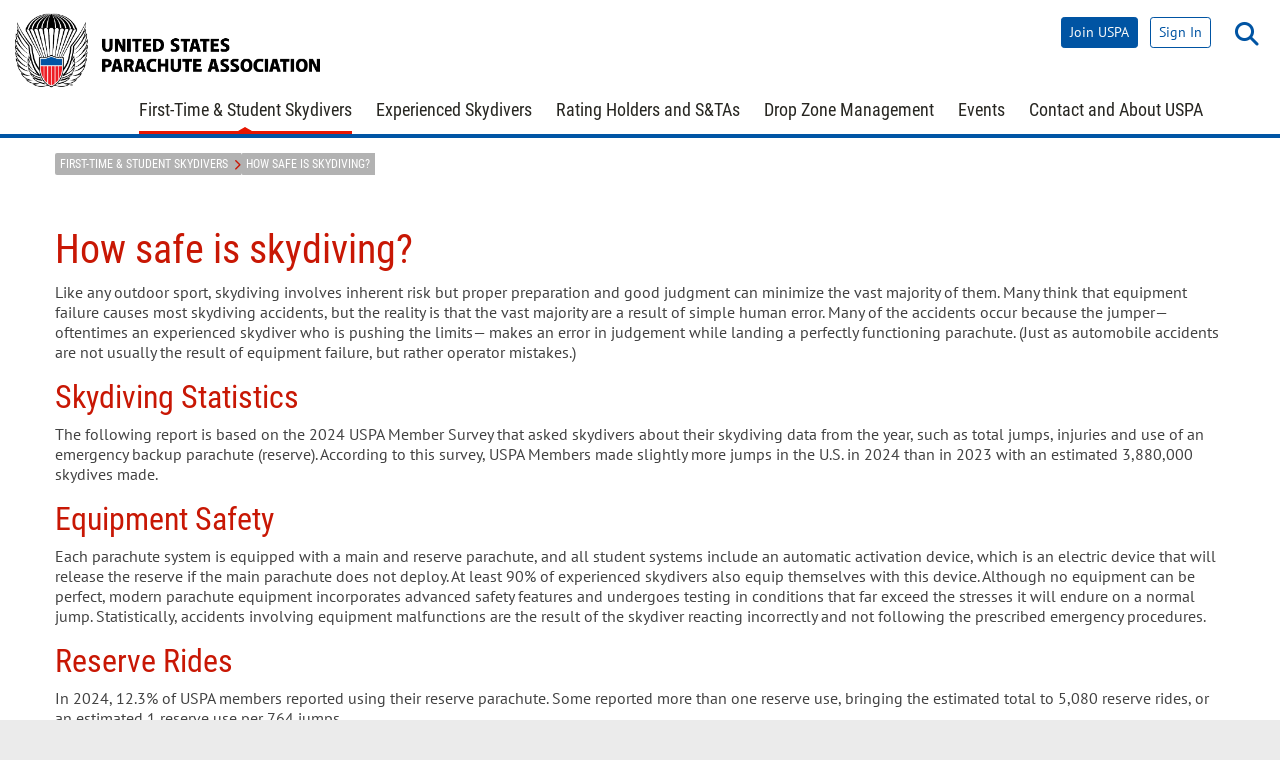

--- FILE ---
content_type: text/html; charset=utf-8
request_url: https://www.uspa.org/discover/faqs/safety
body_size: 27461
content:
<!DOCTYPE html>
<html  lang="en-US">
<head id="Head"><meta content="text/html; charset=UTF-8" http-equiv="Content-Type" />
<meta name="viewport" content="initial-scale=1, width=device-width, height=device-height, viewport-fit=cover">

<script>function readCookie(name) {
    var nameEQ = name + "=";
    var ca = document.cookie.split(';');
    for(var i=0;i < ca.length;i++) {
        var c = ca[i];
        while (c.charAt(0)==' ') c = c.substring(1,c.length);
        if (c.indexOf(nameEQ) == 0) return c.substring(nameEQ.length,c.length);
    }
    return null;
}

function formatDate(date) {
    var d = new Date(date),
        month = '' + (d.getMonth() + 1),
        day = '' + d.getDate(),
        year = d.getFullYear();

    if (month.length < 2) 
        month = '0' + month;
    if (day.length < 2) 
        day = '0' + day;

    return [month, day,year].join('/');
}

function showhidetilemenu() {

if(document.getElementById('tilemenu').style.display != "block"){
 document.getElementById('tilemenu').style.display="block";
}

else {
 document.getElementById('tilemenu').style.display="none";
}



}



</script>

<!-- Global site tag (gtag.js) - Google Analytics -->
<script async src="https://www.googletagmanager.com/gtag/js?id=G-PQ9XWFVSYW"></script>
<script>
  window.dataLayer = window.dataLayer || [];
  function gtag(){dataLayer.push(arguments);}
  gtag('js', new Date());

  gtag('config', 'G-PQ9XWFVSYW');


function copylink(url) {
  /* put in then get the text field
  alert(url);*/
document.getElementById('hiddenurl').value=url;

  var copyText = document.getElementById("hiddenurl");

  /* Select the text field */
  copyText.select();

  /* Copy the text inside the text field */
  document.execCommand("copy");

  /* Alert the copied text */
  alert("Copied the link: " + copyText.value);
}
</script>
<script src="https://s.bazinga.ai/embed/latest/chat.js" type="text/javascript"></script>
<link rel="stylesheet" href="https://s.bazinga.ai/embed/latest/chat.css">

<input id="hiddenurl" style="height:0px;border:0px;padding:0px;margin:0px;" type="text" value="" /><title>
	United States Parachute Association > First-Time & Student Skydivers > How Safe is Skydiving?
</title><meta id="MetaKeywords" name="keywords" content="Skydive, Skydiving, Parachute, Parachuting, United States Parachute Association, USPA, Skydivers, parachute jump, licenses, skydiving license, ratings, skydiving instructor ratings, competition, membership, drop zone, dropzone, drop zones, dropzones, Skydiving Education, Skydive School, SkydiveSchool" /><meta id="MetaRobots" name="robots" content="INDEX, FOLLOW" /><link href="/Resources/Shared/stylesheets/dnndefault/7.0.0/default.css?cdv=1948" type="text/css" rel="stylesheet"/><link href="/DesktopModules/DnnSharp/SearchBoost/module.css?cdv=1948" type="text/css" rel="stylesheet"/><link href="/Portals/_default/skins/ozone/common/bootstrap/css/bootstrap.min.css?cdv=1948" type="text/css" rel="stylesheet"/><link href="/Portals/_default/skins/ozone/common/fontawesome/css/all.min.css?cdv=1948" type="text/css" rel="stylesheet"/><link href="/Portals/_default/skins/ozone/common/css/base.css?cdv=1948" type="text/css" rel="stylesheet"/><link href="/Portals/_default/skins/ozone/skin.css?cdv=1948" type="text/css" rel="stylesheet"/><link href="/Portals/_default/containers/ozone/container.css?cdv=1948" type="text/css" rel="stylesheet"/><link href="/Portals/0/portal.css?cdv=1948" type="text/css" rel="stylesheet"/><link href="/DesktopModules/DnnSharp/SearchBoost/templates/input/PageBuilderDefaultSearchBs5/styles.min.css?cdv=1948" type="text/css" rel="stylesheet"/><link href="/DesktopModules/DnnSharp/Common/static/font-awesome/css/font-awesome.css?cdv=1948" type="text/css" rel="stylesheet"/><link href="/DesktopModules/DnnSharp/ActionForm/static/vendors.min.css?cdv=1948" type="text/css" rel="stylesheet"/><link href="/DesktopModules/DnnSharp/ActionForm/templates/Form/bootstrap5/styles.min.css?cdv=1948" type="text/css" rel="stylesheet"/><script id="DnnSharp_ClientResourceService_633573356" type="text/javascript">(function() { var _g_dnnsfState = {"commonUrl":"/DesktopModules/DnnSharp/Common","protocol":"https","locale":"en-US","aliasid":12,"isEditor":false,"tabId":345,"commonVersion":"5.27.131","virtualDirectory":"","rootAlias":"www.uspa.org","dnnPageQuery":"?language=en-US","features":{"authorize":{"name":"Packages","value":"AUTHORIZE","parent":null,"upgradeMessage":null},"barcode":{"name":"Packages","value":"BARCODE","parent":null,"upgradeMessage":null},"beefree":{"name":"Packages","value":"BEEFREE","parent":null,"upgradeMessage":null},"clickatell":{"name":"Packages","value":"CLICKATELL","parent":null,"upgradeMessage":null},"oidc":{"name":"Packages","value":"OIDC","parent":null,"upgradeMessage":null},"pdf":{"name":"Packages","value":"PDF","parent":null,"upgradeMessage":null},"drawing":{"name":"Packages","value":"DRAWING","parent":null,"upgradeMessage":null},"dyncrm":{"name":"Packages","value":"DYNCRM","parent":null,"upgradeMessage":null},"emsync":{"name":"Packages","value":"EMSYNC","parent":null,"upgradeMessage":null},"exgen":{"name":"Packages","value":"EXGEN","parent":null,"upgradeMessage":null},"mailchimp":{"name":"Packages","value":"MAILCHIMP","parent":null,"upgradeMessage":null},"paypal":{"name":"Packages","value":"PAYPAL","parent":null,"upgradeMessage":null},"standard":{"name":"Features","value":"Standard","parent":null,"upgradeMessage":null},"enterprise":{"name":"Features","value":"Enterprise","parent":null,"upgradeMessage":null},"developer":{"name":"Features","value":"Developer","parent":null,"upgradeMessage":null},"legacy":{"name":"Features","value":"Legacy","parent":null,"upgradeMessage":null},"developer.knowledgeaiassistant":{"name":"Features","value":"Developer.KnowledgeAiAssistant","parent":{"name":"Features","value":"Developer","parent":null,"upgradeMessage":null},"upgradeMessage":"An intelligent chat widget offering instant, accurate answers and insights for streamlined knowledge access."},"developer.nonprodenvironments":{"name":"Features","value":"Developer.NonProdEnvironments","parent":{"name":"Features","value":"Developer","parent":null,"upgradeMessage":null},"upgradeMessage":""},"developer.sqlaiassistant":{"name":"Features","value":"Developer.SqlAiAssistant","parent":{"name":"Features","value":"Developer","parent":null,"upgradeMessage":null},"upgradeMessage":"AI-powered tool to simplify, optimize, and generate SQL queries efficiently."},"enterprise.advancedsecurity":{"name":"Features","value":"Enterprise.AdvancedSecurity","parent":{"name":"Features","value":"Enterprise","parent":null,"upgradeMessage":null},"upgradeMessage":"Ensure security by monitoring your application."},"enterprise.parallelization":{"name":"Features","value":"Enterprise.Parallelization","parent":{"name":"Features","value":"Enterprise","parent":null,"upgradeMessage":null},"upgradeMessage":"Workflows Parallel Gateway allows running actions in parallel without being required to wait for an execution to finish before continuing."},"enterprise.workflows.contracts":{"name":"Features","value":"Enterprise.Workflows.Contracts","parent":{"name":"Features","value":"Enterprise","parent":null,"upgradeMessage":null},"upgradeMessage":"Workflow Contracts allows you to group, manage, and enforce consistent input/output parameters across multiple workflows. Simplify dynamic execution based on business logic."},"standard.apis":{"name":"Features","value":"Standard.Apis","parent":{"name":"Features","value":"Standard","parent":null,"upgradeMessage":null},"upgradeMessage":"The API Builder allows rapidly building APIs that other systems can consume. Various features include security, caching, response formats, and access to the Action Engine to define the logic through no-code/low-code."},"standard.automation":{"name":"Features","value":"Standard.Automation","parent":{"name":"Features","value":"Standard","parent":null,"upgradeMessage":null},"upgradeMessage":"Automation allows scheduling complex activities to execute in the background."},"standard.branding":{"name":"Features","value":"Standard.Branding","parent":{"name":"Features","value":"Standard","parent":null,"upgradeMessage":null},"upgradeMessage":"Set your company's visual identity design with Application Logos and Favicons."},"standard.connectors":{"name":"Features","value":"Standard.Connectors","parent":{"name":"Features","value":"Standard","parent":null,"upgradeMessage":null},"upgradeMessage":""},"standard.dataintegration":{"name":"Features","value":"Standard.DataIntegration","parent":{"name":"Features","value":"Standard","parent":null,"upgradeMessage":null},"upgradeMessage":"Unlock advanced database capabilities: run SQL queries, load users into context, create lists, and automate with DataBase triggers. Access powerful data sources and token types for seamless integration."},"standard.embed":{"name":"Features","value":"Standard.Embed","parent":{"name":"Features","value":"Standard","parent":null,"upgradeMessage":null},"upgradeMessage":"Embed allows to generate an embeddable code snippet that can integrate your data on external pages."},"standard.forms.dynamic":{"name":"Features","value":"Standard.Forms.Dynamic","parent":{"name":"Features","value":"Standard","parent":null,"upgradeMessage":null},"upgradeMessage":"Dynamic Forms is a feature that allows creating on the initialization of the form different fields depending on what you want to display."},"standard.guides":{"name":"Features","value":"Standard.Guides","parent":{"name":"Features","value":"Standard","parent":null,"upgradeMessage":null},"upgradeMessage":"Guides drives user engagement and improves the user journey with customized walkthroughs."},"standard.menubuilder":{"name":"Features","value":"Standard.MenuBuilder","parent":{"name":"Features","value":"Standard","parent":null,"upgradeMessage":null},"upgradeMessage":"Menu Builder gives you full control over Menu layout, hierarchy and appearance."},"standard.menubuilder.default":{"name":"Features","value":"Standard.MenuBuilder.Default","parent":{"name":"Features","value":"Standard.MenuBuilder","parent":{"name":"Features","value":"Standard","parent":null,"upgradeMessage":null},"upgradeMessage":"Menu Builder gives you full control over Menu layout, hierarchy and appearance."},"upgradeMessage":"Menu Builder Basic allows you to navigate the site's menu."},"standard.permissions":{"name":"Features","value":"Standard.Permissions","parent":{"name":"Features","value":"Standard","parent":null,"upgradeMessage":null},"upgradeMessage":""},"standard.permissions.granular":{"name":"Features","value":"Standard.Permissions.Granular","parent":{"name":"Features","value":"Standard.Permissions","parent":{"name":"Features","value":"Standard","parent":null,"upgradeMessage":null},"upgradeMessage":""},"upgradeMessage":"Unlock full control! Upgrade permissions to manage all user roles seamlessly and access enhanced settings."},"standard.redirecttoolkit":{"name":"Features","value":"Standard.RedirectToolkit","parent":{"name":"Features","value":"Standard","parent":null,"upgradeMessage":null},"upgradeMessage":"Redirect Toolkit has got them all: user redirects, roles redirects, mobile redirects, variable redirects, random A/B testing redirects and a dozen more."},"standard.scripting":{"name":"Features","value":"Standard.Scripting","parent":{"name":"Features","value":"Standard","parent":null,"upgradeMessage":null},"upgradeMessage":"Scripting enhances the interactivity with dynamic scripts that can be executed throughout your application."},"standard.search":{"name":"Features","value":"Standard.Search","parent":{"name":"Features","value":"Standard","parent":null,"upgradeMessage":null},"upgradeMessage":"Search comes with powerful searching functionalities and allows indexing various types of content(Custom Data from databases, Files, External URLs etc)."},"standard.seo":{"name":"Features","value":"Standard.Seo","parent":{"name":"Features","value":"Standard","parent":null,"upgradeMessage":null},"upgradeMessage":"Seo is a next generation URL Builder and URL Rewriting engine."},"standard.sql":{"name":"Features","value":"Standard.SQL","parent":{"name":"Features","value":"Standard","parent":null,"upgradeMessage":null},"upgradeMessage":""},"standard.templating":{"name":"Features","value":"Standard.Templating","parent":{"name":"Features","value":"Standard","parent":null,"upgradeMessage":null},"upgradeMessage":"Templating allows implementing complex layout scenarios through built-in HTML Templates, Razor Tokens and specialized Listing Fields."},"standard.tokens":{"name":"Features","value":"Standard.Tokens","parent":{"name":"Features","value":"Standard","parent":null,"upgradeMessage":null},"upgradeMessage":"Custom Tokens are a very powerful tool that allow including dynamic content in static places and are also very useful for achieving seamless integration between otherwise isolated components."},"standard.workflows":{"name":"Features","value":"Standard.Workflows","parent":{"name":"Features","value":"Standard","parent":null,"upgradeMessage":null},"upgradeMessage":"Workflows allow designing the business logic of the application by having lists of actions of various types to be performed in a sequence, optionally with conditional logic."},"developer.versioning":{"name":"Features","value":"Developer.Versioning","parent":{"name":"Features","value":"Developer","parent":null,"upgradeMessage":null},"upgradeMessage":"Version Control is an integration with GitHub that allows you to track work and modifications."},"legacy.versioning":{"name":"Features","value":"Legacy.Versioning","parent":{"name":"Features","value":"Legacy","parent":null,"upgradeMessage":null},"upgradeMessage":""},"passk":{"name":"Packages","value":"PASSK","parent":null,"upgradeMessage":null},"portal":{"name":"Packages","value":"PORTAL","parent":null,"upgradeMessage":null},"pushn":{"name":"Packages","value":"PUSHN","parent":null,"upgradeMessage":null},"s3prvd":{"name":"Packages","value":"S3PRVD","parent":null,"upgradeMessage":null},"salesforce":{"name":"Packages","value":"SALESFORCE","parent":null,"upgradeMessage":null},"papslack":{"name":"Packages","value":"PAPSLACK","parent":null,"upgradeMessage":null},"stripe":{"name":"Packages","value":"STRIPE","parent":null,"upgradeMessage":null},"esign":{"name":"Packages","value":"ESIGN","parent":null,"upgradeMessage":null},"twiliosms":{"name":"Packages","value":"TWILIOSMS","parent":null,"upgradeMessage":null},"uipath":{"name":"Packages","value":"UIPATH","parent":null,"upgradeMessage":null}}}; window.g_dnnsfState = Object.assign(window.g_dnnsfState || {}, _g_dnnsfState); })();</script><script id="RegisterHeadJsScript-1288943125" type="text/javascript">var g_dnnsfState = {"commonUrl":"/DesktopModules/DnnSharp/Common","protocol":"https","locale":"en-US","alias":"www.uspa.org","aliasid":12,"isEditor":false,"tabId":345,"commonVersion":"5.27.131","virtualDirectory":"","rootAlias":"www.uspa.org","dnnPageQuery":"?language=en-US","licensedFeatureFlags":["enterprise","legacy.versioning","standard"],"licensedFeaturePackages":["authorize","barcode","beefree","campaignm","clickatell","constantc","drawing","dyncrm","emailver","emoauth","emsync","esign","exgen","googl","ibanvld","mailchimp","mpl","oidc","paaqr","papslack","paypal","pdf","portal","pushn","rdtlk","s3prvd","salesforce","sbstpdf","stripe","twiliosms","uipath","urlrw","usrmgmt","usrmgr","passk"],"features":{"authorize":{"Name":"Packages","Value":"AUTHORIZE","Parent":null,"UpgradeMessage":null},"barcode":{"Name":"Packages","Value":"BARCODE","Parent":null,"UpgradeMessage":null},"beefree":{"Name":"Packages","Value":"BEEFREE","Parent":null,"UpgradeMessage":null},"clickatell":{"Name":"Packages","Value":"CLICKATELL","Parent":null,"UpgradeMessage":null},"oidc":{"Name":"Packages","Value":"OIDC","Parent":null,"UpgradeMessage":null},"pdf":{"Name":"Packages","Value":"PDF","Parent":null,"UpgradeMessage":null},"drawing":{"Name":"Packages","Value":"DRAWING","Parent":null,"UpgradeMessage":null},"dyncrm":{"Name":"Packages","Value":"DYNCRM","Parent":null,"UpgradeMessage":null},"emsync":{"Name":"Packages","Value":"EMSYNC","Parent":null,"UpgradeMessage":null},"exgen":{"Name":"Packages","Value":"EXGEN","Parent":null,"UpgradeMessage":null},"mailchimp":{"Name":"Packages","Value":"MAILCHIMP","Parent":null,"UpgradeMessage":null},"paypal":{"Name":"Packages","Value":"PAYPAL","Parent":null,"UpgradeMessage":null},"standard":{"Name":"Features","Value":"Standard","Parent":null,"UpgradeMessage":null},"enterprise":{"Name":"Features","Value":"Enterprise","Parent":null,"UpgradeMessage":null},"developer":{"Name":"Features","Value":"Developer","Parent":null,"UpgradeMessage":null},"legacy":{"Name":"Features","Value":"Legacy","Parent":null,"UpgradeMessage":null},"developer.knowledgeaiassistant":{"Name":"Features","Value":"Developer.KnowledgeAiAssistant","Parent":{"Name":"Features","Value":"Developer","Parent":null,"UpgradeMessage":null},"UpgradeMessage":"An intelligent chat widget offering instant, accurate answers and insights for streamlined knowledge access."},"developer.nonprodenvironments":{"Name":"Features","Value":"Developer.NonProdEnvironments","Parent":{"Name":"Features","Value":"Developer","Parent":null,"UpgradeMessage":null},"UpgradeMessage":""},"developer.sqlaiassistant":{"Name":"Features","Value":"Developer.SqlAiAssistant","Parent":{"Name":"Features","Value":"Developer","Parent":null,"UpgradeMessage":null},"UpgradeMessage":"AI-powered tool to simplify, optimize, and generate SQL queries efficiently."},"enterprise.advancedsecurity":{"Name":"Features","Value":"Enterprise.AdvancedSecurity","Parent":{"Name":"Features","Value":"Enterprise","Parent":null,"UpgradeMessage":null},"UpgradeMessage":"Ensure security by monitoring your application."},"enterprise.parallelization":{"Name":"Features","Value":"Enterprise.Parallelization","Parent":{"Name":"Features","Value":"Enterprise","Parent":null,"UpgradeMessage":null},"UpgradeMessage":"Workflows Parallel Gateway allows running actions in parallel without being required to wait for an execution to finish before continuing."},"enterprise.workflows.contracts":{"Name":"Features","Value":"Enterprise.Workflows.Contracts","Parent":{"Name":"Features","Value":"Enterprise","Parent":null,"UpgradeMessage":null},"UpgradeMessage":"Workflow Contracts allows you to group, manage, and enforce consistent input/output parameters across multiple workflows. Simplify dynamic execution based on business logic."},"standard.apis":{"Name":"Features","Value":"Standard.Apis","Parent":{"Name":"Features","Value":"Standard","Parent":null,"UpgradeMessage":null},"UpgradeMessage":"The API Builder allows rapidly building APIs that other systems can consume. Various features include security, caching, response formats, and access to the Action Engine to define the logic through no-code/low-code."},"standard.automation":{"Name":"Features","Value":"Standard.Automation","Parent":{"Name":"Features","Value":"Standard","Parent":null,"UpgradeMessage":null},"UpgradeMessage":"Automation allows scheduling complex activities to execute in the background."},"standard.branding":{"Name":"Features","Value":"Standard.Branding","Parent":{"Name":"Features","Value":"Standard","Parent":null,"UpgradeMessage":null},"UpgradeMessage":"Set your company\u0027s visual identity design with Application Logos and Favicons."},"standard.connectors":{"Name":"Features","Value":"Standard.Connectors","Parent":{"Name":"Features","Value":"Standard","Parent":null,"UpgradeMessage":null},"UpgradeMessage":""},"standard.dataintegration":{"Name":"Features","Value":"Standard.DataIntegration","Parent":{"Name":"Features","Value":"Standard","Parent":null,"UpgradeMessage":null},"UpgradeMessage":"Unlock advanced database capabilities: run SQL queries, load users into context, create lists, and automate with DataBase triggers. Access powerful data sources and token types for seamless integration."},"standard.embed":{"Name":"Features","Value":"Standard.Embed","Parent":{"Name":"Features","Value":"Standard","Parent":null,"UpgradeMessage":null},"UpgradeMessage":"Embed allows to generate an embeddable code snippet that can integrate your data on external pages."},"standard.forms.dynamic":{"Name":"Features","Value":"Standard.Forms.Dynamic","Parent":{"Name":"Features","Value":"Standard","Parent":null,"UpgradeMessage":null},"UpgradeMessage":"Dynamic Forms is a feature that allows creating on the initialization of the form different fields depending on what you want to display."},"standard.guides":{"Name":"Features","Value":"Standard.Guides","Parent":{"Name":"Features","Value":"Standard","Parent":null,"UpgradeMessage":null},"UpgradeMessage":"Guides drives user engagement and improves the user journey with customized walkthroughs."},"standard.menubuilder":{"Name":"Features","Value":"Standard.MenuBuilder","Parent":{"Name":"Features","Value":"Standard","Parent":null,"UpgradeMessage":null},"UpgradeMessage":"Menu Builder gives you full control over Menu layout, hierarchy and appearance."},"standard.menubuilder.default":{"Name":"Features","Value":"Standard.MenuBuilder.Default","Parent":{"Name":"Features","Value":"Standard.MenuBuilder","Parent":{"Name":"Features","Value":"Standard","Parent":null,"UpgradeMessage":null},"UpgradeMessage":"Menu Builder gives you full control over Menu layout, hierarchy and appearance."},"UpgradeMessage":"Menu Builder Basic allows you to navigate the site\u0027s menu."},"standard.permissions":{"Name":"Features","Value":"Standard.Permissions","Parent":{"Name":"Features","Value":"Standard","Parent":null,"UpgradeMessage":null},"UpgradeMessage":""},"standard.permissions.granular":{"Name":"Features","Value":"Standard.Permissions.Granular","Parent":{"Name":"Features","Value":"Standard.Permissions","Parent":{"Name":"Features","Value":"Standard","Parent":null,"UpgradeMessage":null},"UpgradeMessage":""},"UpgradeMessage":"Unlock full control! Upgrade permissions to manage all user roles seamlessly and access enhanced settings."},"standard.redirecttoolkit":{"Name":"Features","Value":"Standard.RedirectToolkit","Parent":{"Name":"Features","Value":"Standard","Parent":null,"UpgradeMessage":null},"UpgradeMessage":"Redirect Toolkit has got them all: user redirects, roles redirects, mobile redirects, variable redirects, random A/B testing redirects and a dozen more."},"standard.scripting":{"Name":"Features","Value":"Standard.Scripting","Parent":{"Name":"Features","Value":"Standard","Parent":null,"UpgradeMessage":null},"UpgradeMessage":"Scripting enhances the interactivity with dynamic scripts that can be executed throughout your application."},"standard.search":{"Name":"Features","Value":"Standard.Search","Parent":{"Name":"Features","Value":"Standard","Parent":null,"UpgradeMessage":null},"UpgradeMessage":"Search comes with powerful searching functionalities and allows indexing various types of content(Custom Data from databases, Files, External URLs etc)."},"standard.seo":{"Name":"Features","Value":"Standard.Seo","Parent":{"Name":"Features","Value":"Standard","Parent":null,"UpgradeMessage":null},"UpgradeMessage":"Seo is a next generation URL Builder and URL Rewriting engine."},"standard.sql":{"Name":"Features","Value":"Standard.SQL","Parent":{"Name":"Features","Value":"Standard","Parent":null,"UpgradeMessage":null},"UpgradeMessage":""},"standard.templating":{"Name":"Features","Value":"Standard.Templating","Parent":{"Name":"Features","Value":"Standard","Parent":null,"UpgradeMessage":null},"UpgradeMessage":"Templating allows implementing complex layout scenarios through built-in HTML Templates, Razor Tokens and specialized Listing Fields."},"standard.tokens":{"Name":"Features","Value":"Standard.Tokens","Parent":{"Name":"Features","Value":"Standard","Parent":null,"UpgradeMessage":null},"UpgradeMessage":"Custom Tokens are a very powerful tool that allow including dynamic content in static places and are also very useful for achieving seamless integration between otherwise isolated components."},"standard.workflows":{"Name":"Features","Value":"Standard.Workflows","Parent":{"Name":"Features","Value":"Standard","Parent":null,"UpgradeMessage":null},"UpgradeMessage":"Workflows allow designing the business logic of the application by having lists of actions of various types to be performed in a sequence, optionally with conditional logic."},"developer.versioning":{"Name":"Features","Value":"Developer.Versioning","Parent":{"Name":"Features","Value":"Developer","Parent":null,"UpgradeMessage":null},"UpgradeMessage":"Version Control is an integration with GitHub that allows you to track work and modifications."},"legacy.versioning":{"Name":"Features","Value":"Legacy.Versioning","Parent":{"Name":"Features","Value":"Legacy","Parent":null,"UpgradeMessage":null},"UpgradeMessage":""},"passk":{"Name":"Packages","Value":"PASSK","Parent":null,"UpgradeMessage":null},"portal":{"Name":"Packages","Value":"PORTAL","Parent":null,"UpgradeMessage":null},"pushn":{"Name":"Packages","Value":"PUSHN","Parent":null,"UpgradeMessage":null},"s3prvd":{"Name":"Packages","Value":"S3PRVD","Parent":null,"UpgradeMessage":null},"salesforce":{"Name":"Packages","Value":"SALESFORCE","Parent":null,"UpgradeMessage":null},"papslack":{"Name":"Packages","Value":"PAPSLACK","Parent":null,"UpgradeMessage":null},"stripe":{"Name":"Packages","Value":"STRIPE","Parent":null,"UpgradeMessage":null},"esign":{"Name":"Packages","Value":"ESIGN","Parent":null,"UpgradeMessage":null},"twiliosms":{"Name":"Packages","Value":"TWILIOSMS","Parent":null,"UpgradeMessage":null},"uipath":{"Name":"Packages","Value":"UIPATH","Parent":null,"UpgradeMessage":null}},"appId":"509d3c8e-1722-49d0-bb03-caf904071a2c","envId":"0a4db5c8-2e1d-4e4d-8ee3-88c0c1c72e49","devSeatId":null};</script><script src="/Resources/libraries/jQuery/03_07_01/jquery.js?cdv=1948" type="text/javascript"></script><script src="/Resources/libraries/jQuery-Migrate/03_04_01/jquery-migrate.js?cdv=1948" type="text/javascript"></script><script src="/Resources/libraries/jQuery-UI/01_13_03/jquery-ui.min.js?cdv=1948" type="text/javascript"></script><!-- Google Tag Manager -->
<script>(function(w,d,s,l,i){w[l]=w[l]||[];w[l].push({'gtm.start':
new Date().getTime(),event:'gtm.js'});var f=d.getElementsByTagName(s)[0],
j=d.createElement(s),dl=l!='dataLayer'?'&l='+l:'';j.async=true;j.src=
'https://www.googletagmanager.com/gtm.js?id='+i+dl;f.parentNode.insertBefore(j,f);
})(window,document,'script','dataLayer','GTM-WZGLH6G');</script>
<!-- End Google Tag Manager -->
<meta id="MetaDescription" name="description" content="Explore meticulously researched data and industry trends to gain insights into the safety of skydiving."></meta><link rel='icon' href='/Portals/0/Images/favicon.ico?ver=FFrYQ1HXMH-_wSJol54QPw%3d%3d' type='image/x-icon' /><meta name="viewport" content="width=device-width, initial-scale=1" /></head>
<body id="Body">

    <form method="post" action="/discover/faqs/safety" id="Form" enctype="multipart/form-data">
<div class="aspNetHidden">
<input type="hidden" name="__EVENTTARGET" id="__EVENTTARGET" value="" />
<input type="hidden" name="__EVENTARGUMENT" id="__EVENTARGUMENT" value="" />
<input type="hidden" name="__VIEWSTATE" id="__VIEWSTATE" value="3n0+uG/qZpLCs/+3K6RrlQIGYRbmmQ0+g2bcOuSMmBwpEA3s+vEzNT5oez6jp2gDHj2J3h7CS0RXAwycmuTp3cyq+LgjL/ht2JDkjA==" />
</div>

<script type="text/javascript">
//<![CDATA[
var theForm = document.forms['Form'];
if (!theForm) {
    theForm = document.Form;
}
function __doPostBack(eventTarget, eventArgument) {
    if (!theForm.onsubmit || (theForm.onsubmit() != false)) {
        theForm.__EVENTTARGET.value = eventTarget;
        theForm.__EVENTARGUMENT.value = eventArgument;
        theForm.submit();
    }
}
//]]>
</script>


<script src="/WebResource.axd?d=pynGkmcFUV3PDo-XU2-zdQLMwqUc46fN9VSKC5xg21BKXNFuPiJOxWq6qhE1&amp;t=638901392248157332" type="text/javascript"></script>


<script type="text/javascript">
//<![CDATA[
$(function() { window.angular = window.dnnsfAngular15 || window.angular });;;
                $(function() {
                    $.validator && $.validator.addMethod('email', function(value, element) {
                        var isValid;
                        var scope = $(element).scope();
                        if(!scope || !scope.getField)
                            return $(element).closest('form').validate().valid();
                        var field = scope.getField(element);
                        value = (field && field.getValue && field.getValue(value)) || value;
                        var regex = new RegExp();try { regex = new RegExp('^(?:[a-z0-9!#$%&amp;\'*+/=?^_`{|}~-]+(?:\\.[a-z0-9!#$%&amp;\'*+/=?^_`{|}~-]+)*|"(?:[\\x01-\\x08\\x0b\\x0c\\x0e-\\x1f\\x21\\x23-\\x5b\\x5d-\\x7f]|\\\\[\\x01-\\x09\\x0b\\x0c\\x0e-\\x7f])*")@(?:(?:[a-z0-9](?:[a-z0-9-]*[a-z0-9])?\\.)+[a-z0-9](?:[a-z0-9-]*[a-z0-9])?|\\[(?:(?:25[0-5]|2[0-4][0-9]|[01]?[0-9][0-9]?)\\.){3}(?:25[0-5]|2[0-4][0-9]|[01]?[0-9][0-9]?|[a-z0-9-]*[a-z0-9]:(?:[\\x01-\\x08\\x0b\\x0c\\x0e-\\x1f\\x21-\\x5a\\x53-\\x7f]|\\\\[\\x01-\\x09\\x0b\\x0c\\x0e-\\x7f])+)\\])$','i'); }catch(ex) { console.error('Invalid regex validator: Email Address.') }isValid = $.trim(value).length == 0 || regex.test(value);
                        return this.optional(element) || isValid;
                    }, 'Please enter a valid email address.');
                });
                $(function() {
                    $.validator && $.validator.addMethod('url', function(value, element) {
                        var isValid;
                        var scope = $(element).scope();
                        if(!scope || !scope.getField)
                            return $(element).closest('form').validate().valid();
                        var field = scope.getField(element);
                        value = (field && field.getValue && field.getValue(value)) || value;
                        var regex = new RegExp();try { regex = new RegExp('^((ftp|http|https):+\\/\\/)?(www.)?([a-zA-Z0-9_.-])+\\.[a-z]+([^ ]*)|^(((http|https):+\\/\\/)?localhost:(0|[1-9][0-9]{0,3}|[1-5][0-9]{4}|6[0-4][0-9]{3}|65[0-4][0-9]{2}|655[0-2][0-9]|6553[0-5]))([^ ]*)$','i'); }catch(ex) { console.error('Invalid regex validator: Web Address.') }isValid = $.trim(value).length == 0 || regex.test(value);
                        return this.optional(element) || isValid;
                    }, 'Please enter a valid URL.');
                });
                $(function() {
                    $.validator && $.validator.addMethod('domain', function(value, element) {
                        var isValid;
                        var scope = $(element).scope();
                        if(!scope || !scope.getField)
                            return $(element).closest('form').validate().valid();
                        var field = scope.getField(element);
                        value = (field && field.getValue && field.getValue(value)) || value;
                        var regex = new RegExp();try { regex = new RegExp('^(([a-zA-Z]{1})|([a-zA-Z]{1}[a-zA-Z]{1})|([a-zA-Z]{1}[0-9]{1})|([0-9]{1}[a-zA-Z]{1})|([a-zA-Z0-9][-_\\.a-zA-Z0-9]{1,61}[a-zA-Z0-9]))\\.([a-zA-Z]{2,13}|[a-zA-Z0-9-]{2,30}\\.[a-zA-Z]{2,3})(\\:([1-9]|[1-9][0-9]{1,3}|[1-5][0-9]{4}|6[0-4][0-9]{3}|65[0-4][0-9]{2}|655[0-2][0-9]|6553[0-5]))?$','i'); }catch(ex) { console.error('Invalid regex validator: Domain Validator.') }isValid = $.trim(value).length == 0 || regex.test(value);
                        return this.optional(element) || isValid;
                    }, 'The specified domain is invalid!');
                });
                $(function() {
                    $.validator && $.validator.addMethod('dnnsfpassword', function(value, element) {
                        var isValid;
                        var scope = $(element).scope();
                        if(!scope || !scope.getField)
                            return $(element).closest('form').validate().valid();
                        var field = scope.getField(element);
                        value = (field && field.getValue && field.getValue(value)) || value;
                        isValid = $.trim(value).length == 0 || ($.trim(value).length >= 7 && $.trim(value).replace(/[0-9A-Z ]/gi, '').length >= 1);
                        return this.optional(element) || isValid;
                    }, 'Password must contain at least 7 characters including one letter, one number, and one special character.');
                });
                $(function() {
                    $.validator && $.validator.addMethod('numberPositive', function(value, element) {
                        var isValid;
                        var scope = $(element).scope();
                        if(!scope || !scope.getField)
                            return $(element).closest('form').validate().valid();
                        var field = scope.getField(element);
                        value = (field && field.getValue && field.getValue(value)) || value;
                        var regex = new RegExp();try { regex = new RegExp('^\\s*\\d+\\s*$',''); }catch(ex) { console.error('Invalid regex validator: Positive Integer Number.') }isValid = $.trim(value).length == 0 || regex.test(value);
                        return this.optional(element) || isValid;
                    }, 'Please enter a valid positive integer number.');
                });
                $(function() {
                    $.validator && $.validator.addMethod('numberStrictlyPositive', function(value, element) {
                        var isValid;
                        var scope = $(element).scope();
                        if(!scope || !scope.getField)
                            return $(element).closest('form').validate().valid();
                        var field = scope.getField(element);
                        value = (field && field.getValue && field.getValue(value)) || value;
                        var regex = new RegExp();try { regex = new RegExp('^\\s*[1-9]+\\d*\\s*$',''); }catch(ex) { console.error('Invalid regex validator: Strictly Positive Integer Number.') }isValid = $.trim(value).length == 0 || regex.test(value);
                        return this.optional(element) || isValid;
                    }, 'Please enter a valid strictly positive integer number.');
                });
                $(function() {
                    $.validator && $.validator.addMethod('creditCardNumber', function(value, element) {
                        var isValid;
                        var scope = $(element).scope();
                        if(!scope || !scope.getField)
                            return $(element).closest('form').validate().valid();
                        var field = scope.getField(element);
                        value = (field && field.getValue && field.getValue(value)) || value;
                        var regex = new RegExp();try { regex = new RegExp('^(?:4[0-9]{12}(?:[0-9]{3})?|[25][1-7][0-9]{14}|6(?:011|5[0-9][0-9])[0-9]{12}|3[47][0-9]{13}|3(?:0[0-5]|[68][0-9])[0-9]{11}|(?:2131|1800|35\\d{3})\\d{11})$',''); }catch(ex) { console.error('Invalid regex validator: Credit Card Number.') }isValid = $.trim(value).length == 0 || regex.test(value);
                        return this.optional(element) || isValid;
                    }, 'Please enter a valid Visa, MasterCard, American Express, Diners Club, Discover or JCB card number.');
                });
                $(function() {
                    $.validator && $.validator.addMethod('visaCardNumber', function(value, element) {
                        var isValid;
                        var scope = $(element).scope();
                        if(!scope || !scope.getField)
                            return $(element).closest('form').validate().valid();
                        var field = scope.getField(element);
                        value = (field && field.getValue && field.getValue(value)) || value;
                        var regex = new RegExp();try { regex = new RegExp('^4[0-9]{12}(?:[0-9]{3})?$',''); }catch(ex) { console.error('Invalid regex validator: Visa Card Number.') }isValid = $.trim(value).length == 0 || regex.test(value);
                        return this.optional(element) || isValid;
                    }, 'Please enter a valid Visa card number.');
                });
                $(function() {
                    $.validator && $.validator.addMethod('mastercardCardNumber', function(value, element) {
                        var isValid;
                        var scope = $(element).scope();
                        if(!scope || !scope.getField)
                            return $(element).closest('form').validate().valid();
                        var field = scope.getField(element);
                        value = (field && field.getValue && field.getValue(value)) || value;
                        var regex = new RegExp();try { regex = new RegExp('^5[1-5][0-9]{14}$',''); }catch(ex) { console.error('Invalid regex validator: Master Card Number.') }isValid = $.trim(value).length == 0 || regex.test(value);
                        return this.optional(element) || isValid;
                    }, 'Please enter a valid MasterCard card number.');
                });
                $(function() {
                    $.validator && $.validator.addMethod('amexCardNumber', function(value, element) {
                        var isValid;
                        var scope = $(element).scope();
                        if(!scope || !scope.getField)
                            return $(element).closest('form').validate().valid();
                        var field = scope.getField(element);
                        value = (field && field.getValue && field.getValue(value)) || value;
                        var regex = new RegExp();try { regex = new RegExp('^3[47][0-9]{13}$',''); }catch(ex) { console.error('Invalid regex validator: AMEX Card Number.') }isValid = $.trim(value).length == 0 || regex.test(value);
                        return this.optional(element) || isValid;
                    }, 'Please enter a valid American Express card number.');
                });
                $(function() {
                    $.validator && $.validator.addMethod('discoverCardNumber', function(value, element) {
                        var isValid;
                        var scope = $(element).scope();
                        if(!scope || !scope.getField)
                            return $(element).closest('form').validate().valid();
                        var field = scope.getField(element);
                        value = (field && field.getValue && field.getValue(value)) || value;
                        var regex = new RegExp();try { regex = new RegExp('^6(?:011|5[0-9]{2})[0-9]{12}$',''); }catch(ex) { console.error('Invalid regex validator: Discover Card Number.') }isValid = $.trim(value).length == 0 || regex.test(value);
                        return this.optional(element) || isValid;
                    }, 'Please enter a valid Discover card number.');
                });
                $(function() {
                    $.validator && $.validator.addMethod('number', function(value, element) {
                        var isValid;
                        var scope = $(element).scope();
                        if(!scope || !scope.getField)
                            return $(element).closest('form').validate().valid();
                        var field = scope.getField(element);
                        value = (field && field.getValue && field.getValue(value)) || value;
                        var regex = new RegExp();try { regex = new RegExp('^\\s*-?\\d+\\s*$',''); }catch(ex) { console.error('Invalid regex validator: Integer Number.') }isValid = $.trim(value).length == 0 || regex.test(value);
                        return this.optional(element) || isValid;
                    }, 'Please enter a valid integer number.');
                });
                $(function() {
                    $.validator && $.validator.addMethod('lettersOnly', function(value, element) {
                        var isValid;
                        var scope = $(element).scope();
                        if(!scope || !scope.getField)
                            return $(element).closest('form').validate().valid();
                        var field = scope.getField(element);
                        value = (field && field.getValue && field.getValue(value)) || value;
                        var regex = new RegExp();try { regex = new RegExp('^[A-Za-z\\s]*$',''); }catch(ex) { console.error('Invalid regex validator: Letters Only.') }isValid = $.trim(value).length == 0 || regex.test(value);
                        return this.optional(element) || isValid;
                    }, 'Only letters allowed.');
                });
                $(function() {
                    $.validator && $.validator.addMethod('floatPositive', function(value, element) {
                        var isValid;
                        var scope = $(element).scope();
                        if(!scope || !scope.getField)
                            return $(element).closest('form').validate().valid();
                        var field = scope.getField(element);
                        value = (field && field.getValue && field.getValue(value)) || value;
                        var regex = new RegExp();try { regex = new RegExp('^\\s*\\d+(\\.\\d+)?\\s*$',''); }catch(ex) { console.error('Invalid regex validator: Positive Floating Point Number.') }isValid = $.trim(value).length == 0 || regex.test(value);
                        return this.optional(element) || isValid;
                    }, 'Please enter a valid positive float number.');
                });
                $(function() {
                    $.validator && $.validator.addMethod('floatStrictlyPositive', function(value, element) {
                        var isValid;
                        var scope = $(element).scope();
                        if(!scope || !scope.getField)
                            return $(element).closest('form').validate().valid();
                        var field = scope.getField(element);
                        value = (field && field.getValue && field.getValue(value)) || value;
                        var regex = new RegExp();try { regex = new RegExp('^\\s*([1-9]\\d*(\\.\\d+)?|0+\\.\\d*[1-9]\\d*)$',''); }catch(ex) { console.error('Invalid regex validator: Strictly Positive Floating Point Number.') }isValid = $.trim(value).length == 0 || regex.test(value);
                        return this.optional(element) || isValid;
                    }, 'Please enter a valid strictly positive number.');
                });
                $(function() {
                    $.validator && $.validator.addMethod('float', function(value, element) {
                        var isValid;
                        var scope = $(element).scope();
                        if(!scope || !scope.getField)
                            return $(element).closest('form').validate().valid();
                        var field = scope.getField(element);
                        value = (field && field.getValue && field.getValue(value)) || value;
                        var regex = new RegExp();try { regex = new RegExp('^\\s*-?\\d+(\\.\\d+)?\\s*$',''); }catch(ex) { console.error('Invalid regex validator: Floating Point Number.') }isValid = $.trim(value).length == 0 || regex.test(value);
                        return this.optional(element) || isValid;
                    }, 'Please enter a valid float number.');
                });
                $(function() {
                    $.validator && $.validator.addMethod('', function(value, element) {
                        var isValid;
                        var scope = $(element).scope();
                        if(!scope || !scope.getField)
                            return $(element).closest('form').validate().valid();
                        var field = scope.getField(element);
                        value = (field && field.getValue && field.getValue(value)) || value;
                        isValid = true;
                        return this.optional(element) || isValid;
                    }, '');
                });
                $(function() {
                    $.validator && $.validator.addMethod('phoneus', function(value, element) {
                        var isValid;
                        var scope = $(element).scope();
                        if(!scope || !scope.getField)
                            return $(element).closest('form').validate().valid();
                        var field = scope.getField(element);
                        value = (field && field.getValue && field.getValue(value)) || value;
                        var regex = new RegExp();try { regex = new RegExp('^([\\(]{1}[0-9]{3}[\\)]{1}[\\.| |\\-]{0,1}|^[0-9]{3}[\\.|\\-| ]?)?[0-9]{3}(\\.|\\-| )?[0-9]{4}$',''); }catch(ex) { console.error('Invalid regex validator: Phone (###) ###-####.') }isValid = $.trim(value).length == 0 || regex.test(value);
                        return this.optional(element) || isValid;
                    }, 'Phone number must be in format (###) ###-####.');
                });
                $(function() {
                    $.validator && $.validator.addMethod('dateus', function(value, element) {
                        var isValid;
                        var scope = $(element).scope();
                        if(!scope || !scope.getField)
                            return $(element).closest('form').validate().valid();
                        var field = scope.getField(element);
                        value = (field && field.getValue && field.getValue(value)) || value;
                        var regex = new RegExp();try { regex = new RegExp('^\\b([1-9]|0[1-9]|1[0-2])\\b/\\b([1-9]|0[1-9]|1[0-9]|2[0-9]|3[0-1])\\b/\\b(1[0-9]{3}|2[0-9]{3})\\b$',''); }catch(ex) { console.error('Invalid regex validator: Date US (mm/dd/yyyy).') }isValid = $.trim(value).length == 0 || regex.test(value);
                        return this.optional(element) || isValid;
                    }, 'Date must be in format mm/dd/yyyy.');
                });
                $(function() {
                    $.validator && $.validator.addMethod('nowhitespace', function(value, element) {
                        var isValid;
                        var scope = $(element).scope();
                        if(!scope || !scope.getField)
                            return $(element).closest('form').validate().valid();
                        var field = scope.getField(element);
                        value = (field && field.getValue && field.getValue(value)) || value;
                        var regex = new RegExp();try { regex = new RegExp('^[^ ]*$',''); }catch(ex) { console.error('Invalid regex validator: No Whitespace.') }isValid = $.trim(value).length == 0 || regex.test(value);
                        return this.optional(element) || isValid;
                    }, 'No spaces are allowed.');
                });
                $(function() {
                    $.validator && $.validator.addMethod('validUsername', function(value, element) {
                        var isValid;
                        var scope = $(element).scope();
                        if(!scope || !scope.getField)
                            return $(element).closest('form').validate().valid();
                        var field = scope.getField(element);
                        value = (field && field.getValue && field.getValue(value)) || value;
                        
                $(element).addClass('server-validator');
                var mid = scope.settings.ModuleId;
                var tabId = scope.settings.TabId;
                var formSettings = dnnsf.api.actionForm.getSettings(mid);
                var optionsQs = formSettings.options.qs && !$.isEmptyObject(formSettings.options.qs) && formSettings.options.qs;
                var urlParams = $.extend({}, dnnsf.getUrlParts(dnnsf.dnnPageQuery).query, dnnsf.getUrlParts(location.search).query, optionsQs);
                isValid = true;
                var validationUrl = '/DesktopModules/DnnSharp/ActionForm' + '/Validation.ashx?_mid=' + mid + '&_tabid=' + tabId + (urlParams && !$.isEmptyObject(urlParams) ? '&' + $.param(urlParams) : '')
                var svcFramework;
                if ($.ServicesFramework) {
                    svcFramework = $.ServicesFramework(mid);
                }
                $.ajax({
                    type: 'POST',
                    url: validationUrl,
                    headers: {
                        'RequestVerificationToken': svcFramework && svcFramework.getAntiForgeryValue()
                    },
                    data: {
                        validator: 'Username is Available',
                        value: value,
                        fieldId: $(element).attr('data-fieldid')
                    },
                    success: function(data) {
                        if (data.success) {
                            $(element).nextAll('.alert').stop(true, true).slideUp('fast', function() { $(this).remove() });
                            return;
                        }

                        parseFormResponse(data, {
                            error: function (err) {
                                isValid = false;

                                $(element).rules('add', {
                                    messages: {
                                        'validUsername': data.error
                                    }
                                });
                            },
                            message: function (msg) {
                                isValid = false;
                                if ($(element).nextAll('.alert').size()) {
                                    $(element).nextAll('.alert').html(msg);
                                } else {
                                    $(element).after('<div class="alert alert-warning" style="display: none;">' + msg + '</div>');
                                    $(element).nextAll('.alert').stop(true, true).slideDown('fast');
                                }
                            }
                        });

                    },
                    dataType: 'json',
                    async:false
                });
                        return this.optional(element) || isValid;
                    }, '');
                });
                $(function() {
                    $.validator && $.validator.addMethod('validUsernameExcludeCurrent', function(value, element) {
                        var isValid;
                        var scope = $(element).scope();
                        if(!scope || !scope.getField)
                            return $(element).closest('form').validate().valid();
                        var field = scope.getField(element);
                        value = (field && field.getValue && field.getValue(value)) || value;
                        
                $(element).addClass('server-validator');
                var mid = scope.settings.ModuleId;
                var tabId = scope.settings.TabId;
                var formSettings = dnnsf.api.actionForm.getSettings(mid);
                var optionsQs = formSettings.options.qs && !$.isEmptyObject(formSettings.options.qs) && formSettings.options.qs;
                var urlParams = $.extend({}, dnnsf.getUrlParts(dnnsf.dnnPageQuery).query, dnnsf.getUrlParts(location.search).query, optionsQs);
                isValid = true;
                var validationUrl = '/DesktopModules/DnnSharp/ActionForm' + '/Validation.ashx?_mid=' + mid + '&_tabid=' + tabId + (urlParams && !$.isEmptyObject(urlParams) ? '&' + $.param(urlParams) : '')
                var svcFramework;
                if ($.ServicesFramework) {
                    svcFramework = $.ServicesFramework(mid);
                }
                $.ajax({
                    type: 'POST',
                    url: validationUrl,
                    headers: {
                        'RequestVerificationToken': svcFramework && svcFramework.getAntiForgeryValue()
                    },
                    data: {
                        validator: 'Username is Available (excluding current user)',
                        value: value,
                        fieldId: $(element).attr('data-fieldid')
                    },
                    success: function(data) {
                        if (data.success) {
                            $(element).nextAll('.alert').stop(true, true).slideUp('fast', function() { $(this).remove() });
                            return;
                        }

                        parseFormResponse(data, {
                            error: function (err) {
                                isValid = false;

                                $(element).rules('add', {
                                    messages: {
                                        'validUsernameExcludeCurrent': data.error
                                    }
                                });
                            },
                            message: function (msg) {
                                isValid = false;
                                if ($(element).nextAll('.alert').size()) {
                                    $(element).nextAll('.alert').html(msg);
                                } else {
                                    $(element).after('<div class="alert alert-warning" style="display: none;">' + msg + '</div>');
                                    $(element).nextAll('.alert').stop(true, true).slideDown('fast');
                                }
                            }
                        });

                    },
                    dataType: 'json',
                    async:false
                });
                        return this.optional(element) || isValid;
                    }, '');
                });
                $(function() {
                    $.validator && $.validator.addMethod('validUsernameByEmail', function(value, element) {
                        var isValid;
                        var scope = $(element).scope();
                        if(!scope || !scope.getField)
                            return $(element).closest('form').validate().valid();
                        var field = scope.getField(element);
                        value = (field && field.getValue && field.getValue(value)) || value;
                        
                $(element).addClass('server-validator');
                var mid = scope.settings.ModuleId;
                var tabId = scope.settings.TabId;
                var formSettings = dnnsf.api.actionForm.getSettings(mid);
                var optionsQs = formSettings.options.qs && !$.isEmptyObject(formSettings.options.qs) && formSettings.options.qs;
                var urlParams = $.extend({}, dnnsf.getUrlParts(dnnsf.dnnPageQuery).query, dnnsf.getUrlParts(location.search).query, optionsQs);
                isValid = true;
                var validationUrl = '/DesktopModules/DnnSharp/ActionForm' + '/Validation.ashx?_mid=' + mid + '&_tabid=' + tabId + (urlParams && !$.isEmptyObject(urlParams) ? '&' + $.param(urlParams) : '')
                var svcFramework;
                if ($.ServicesFramework) {
                    svcFramework = $.ServicesFramework(mid);
                }
                $.ajax({
                    type: 'POST',
                    url: validationUrl,
                    headers: {
                        'RequestVerificationToken': svcFramework && svcFramework.getAntiForgeryValue()
                    },
                    data: {
                        validator: 'User exists (by email)',
                        value: value,
                        fieldId: $(element).attr('data-fieldid')
                    },
                    success: function(data) {
                        if (data.success) {
                            $(element).nextAll('.alert').stop(true, true).slideUp('fast', function() { $(this).remove() });
                            return;
                        }

                        parseFormResponse(data, {
                            error: function (err) {
                                isValid = false;

                                $(element).rules('add', {
                                    messages: {
                                        'validUsernameByEmail': data.error
                                    }
                                });
                            },
                            message: function (msg) {
                                isValid = false;
                                if ($(element).nextAll('.alert').size()) {
                                    $(element).nextAll('.alert').html(msg);
                                } else {
                                    $(element).after('<div class="alert alert-warning" style="display: none;">' + msg + '</div>');
                                    $(element).nextAll('.alert').stop(true, true).slideDown('fast');
                                }
                            }
                        });

                    },
                    dataType: 'json',
                    async:false
                });
                        return this.optional(element) || isValid;
                    }, '');
                });
                $(function() {
                    $.validator && $.validator.addMethod('validcnp', function(value, element) {
                        var isValid;
                        var scope = $(element).scope();
                        if(!scope || !scope.getField)
                            return $(element).closest('form').validate().valid();
                        var field = scope.getField(element);
                        value = (field && field.getValue && field.getValue(value)) || value;
                        function validateCnp(input) {
                    var regex = /^[1-9]\d{2}(0[1-9]|1[0-2])(0[1-9]|[12]\d|3[01])(0[1-9]|[1-4]\d|5[0-2]|70|8[0-1]|99)((?!000)\d{3})\d$/;

                    if(!regex.test(input)) {
                        return false;
                    }

                    // Date validation logic
                    var cnpArray = input.split('').map(Number);
                    var yearPrefixes = {
                        1: 1900,
                        2: 1900,
                        3: 1800,
                        4: 1800,
                        5: 2000,
                        6: 2000
                    };

                    if (cnpArray[0] === 7 || cnpArray[0] === 8) {
                        return true;
                    }

                    var yearPrefix = yearPrefixes[cnpArray[0]];
                    if (yearPrefix === undefined) {
                        return false;
                    }

                    var year = yearPrefix + Number(input.substring(1, 3));
                    var month = Number(input.substring(3, 5));
                    var day = Number(input.substring(5, 7));

                    var date = new Date(year, month - 1, day);
                    if (date.getFullYear() !== year || date.getMonth() + 1 !== month || date.getDate() !== day) {
                        return false;
                    }

                    // Control digit validation
                    var controlKey = [2, 7, 9, 1, 4, 6, 3, 5, 8, 2, 7, 9];
                    var sum = 0;

                    for (let i = 0; i < 12; i++) {
                        sum += cnpArray[i] * controlKey[i];
                    }

                    var controlDigit = sum % 11;
                    if (controlDigit === 10) {
                        controlDigit = 1;
                    }

                    return controlDigit === cnpArray[12];   
                }

                isValid = validateCnp(value);
                
                        return this.optional(element) || isValid;
                    }, 'Please enter a valid Numeric Personal Code');
                });
                $(function() {
                    $.validator && $.validator.addMethod('creditCardNumberAlt', function(value, element) {
                        var isValid;
                        var scope = $(element).scope();
                        if(!scope || !scope.getField)
                            return $(element).closest('form').validate().valid();
                        var field = scope.getField(element);
                        value = (field && field.getValue && field.getValue(value)) || value;
                        var regex = new RegExp();try { regex = new RegExp('^(?:4[0-9]{12}(?:[0-9]{3})?|[25][1-7][0-9]{14}|6(?:011|5[0-9][0-9])[0-9]{12}|3[47][0-9]{13}|3(?:0[0-5]|[68][0-9])[0-9]{11}|(?:2131|1800|35\\d{3})\\d{11})$',''); }catch(ex) { console.error('Invalid regex validator: Credit Card Number Alt.') }isValid = $.trim(value).length == 0 || regex.test(value);
                        return this.optional(element) || isValid;
                    }, 'Please enter a valid credit card number.');
                });$(function(){
    var state = {"virtualDirectory":"","alias":"www.uspa.org","aliasid":12,"portalId":0,"tabId":345,"popupSettings":{"width":"400px","name":""},"moduleId":4268,"openMode":"Always","frontEndTemplate":"<div><span><a href=\"javascript: ;\">Click here to change.</a></span></div>","rootElementClientId":"pnlContent4268","cssName":"register-login","showLoading":false,"onFocusoutValidation":false,"tabsProLoading":false,"dnnPageQuery":"language=en-US","hasTabEnterActions":false,"hasTabLeaveActions":false,"cacheFormInit":false,"loadedJsIncludes":[]};
    initForm(state);
});;$(function() { 
                         dnnsf.api.searchboost.initInputBox({"ClientId":"dnn_ctr3414_SearchInput_pnlInput","BehaviorId":1,"SuggestionsApi":"//www.uspa.org/DesktopModules/DnnSharp/SearchBoost/API/Autocomplete/FromPopularSearchTerms","UseAutocompleteWithSearchResults":false,"UseAutocompleteWithCategories":false,"PreventNormalSearchForAutocompleteWithSearchResults":false,"SuggestionCount":8,"FwdToSearchResultsPageApi":"//www.uspa.org/DesktopModules/DnnSharp/SearchBoost/API/Search/FwdToSearchResultsPage?language=en-US","IsLiveSearch":false,"RenderResultsApi":"//www.uspa.org/DesktopModules/DnnSharp/SearchBoost/API/Search/RenderResults"});
                    });//]]>
</script>

<script src="/ScriptResource.axd?d=NJmAwtEo3IpiTuHo7kEVGqBAWK6HPDaEDHK3aOSm2KOFATVayR7B45zUhELX0ZT9Ptb2DilHlEQyrx-RZxMoYnoY3ob1g9nRlV-Taf55FgjYc1U1m8ykFg6BQd98sJzMQU6SfQ2&amp;t=5c0e0825" type="text/javascript"></script>
<script src="/ScriptResource.axd?d=dwY9oWetJoK2y5N--_KClDPBSDTa89NzbuizbBg5QbwT8oPF84nlwxw7QE7iwzPm0tfPCmssektixxLHaOlLBHAsJLaln9S2knbWCMt6Hg-fzumwtsi-w8jr0AYo08BYadqCWKZ_pMaPbZgS0&amp;t=5c0e0825" type="text/javascript"></script>
<div class="aspNetHidden">

	<input type="hidden" name="__VIEWSTATEGENERATOR" id="__VIEWSTATEGENERATOR" value="CA0B0334" />
	<input type="hidden" name="__VIEWSTATEENCRYPTED" id="__VIEWSTATEENCRYPTED" value="" />
	<input type="hidden" name="__EVENTVALIDATION" id="__EVENTVALIDATION" value="K8KpdUUPh6OPnOyhdJS3R/f9eS+pNmAoqGtgekswhFL6CJxZk32C3CWro2VzCKH/eDelnZF+9s/tmSMxZY1R1VZQ75d6dqu343flyemrxtvNElfd" />
</div><script src="/js/dnn.js?cdv=1948" type="text/javascript"></script><script src="/js/dnn.modalpopup.js?cdv=1948" type="text/javascript"></script><script src="/Portals/_default/skins/ozone/common/bootstrap/js/bootstrap.bundle.min.js?cdv=1948" type="text/javascript"></script><script src="/Portals/_default/skins/ozone/common/js/main.js?cdv=1948" type="text/javascript"></script><script src="/js/dnncore.js?cdv=1948" type="text/javascript"></script><script src="/DesktopModules/DnnSharp/SearchBoost/templates/input/PageBuilderDefaultSearchBs5/script.js?cdv=1948" type="text/javascript"></script><script src="/js/dnn.servicesframework.js?cdv=1948" type="text/javascript"></script><script src="/DesktopModules/DnnSharp/Common/static/angular182/angular.min.js?cdv=1948" type="text/javascript"></script><script src="/DesktopModules/DnnSharp/Common/static/dnnsf/dnnsf.js?cdv=1948" type="text/javascript"></script><script src="/DesktopModules/DnnSharp/Common/static/angular182/angular-animate.min.js?cdv=1948" type="text/javascript"></script><script src="/DesktopModules/DnnSharp/Common/static/angular182/angular-sanitize.min.js?cdv=1948" type="text/javascript"></script><script src="/DesktopModules/DnnSharp/Common/static/js/paa-api/dist/paa-api.js?cdv=1948" type="text/javascript"></script><script src="/DesktopModules/DnnSharp/ActionForm/static/vendors.min.js?cdv=1948" type="text/javascript"></script><script src="/DesktopModules/DnnSharp/ActionForm/static/jquery-mask.js?cdv=1948" type="text/javascript"></script><script src="/DesktopModules/DnnSharp/ActionForm/static/jquery.cookie.js?cdv=1948" type="text/javascript"></script><script src="/DesktopModules/DnnSharp/ActionForm/templates/Form/bootstrap5/script.js?cdv=1948" type="text/javascript"></script><script src="/DesktopModules/DnnSharp/Common/static/js/typeahead.min.js?cdv=1948" type="text/javascript"></script>
<script type="text/javascript">
//<![CDATA[
Sys.WebForms.PageRequestManager._initialize('ScriptManager', 'Form', [], [], [], 90, '');
//]]>
</script>

        
        
        


<!-- loader_StyleWizardTemplateSection --><!-- loader_StyleWizardTemplateSectionEnd -->
<!-- header_StyleWizardTemplateSection -->
<div class="EasyDNNSkin_Ozone">
	<div class="eds_headerContainer eds_headerContainer1">
		<div class="eds_fixedHeader eds_headerHeight" data-placeholder-selector=".eds_headerHeightHolder">
			<div class="eds_headerBackground">
				<header class="eds_header edn_clearFix container-fluid" style="padding:0px;margin:0px;max-width:100%;">    
           <div class="row" style="padding:0px;margin:0px;">
               <div class="col-sm-5" style="padding:0px;margin:0px;">
                   <a id="dnn_dnnLOGO_hypLogo" title="United States Parachute Association" aria-label="United States Parachute Association" href="https://www.uspa.org/"><img id="dnn_dnnLOGO_imgLogo" src="/Portals/0/USPA-Logo-Homepage.png?ver=jxHJCVyoZNrxChcXs5dbAw%3d%3d" alt="United States Parachute Association" /></a>
               </div>
              <div class="col-sm-7" style="padding:0px;margin:0px;">         
                  
                    
   <div id="dnn_SearchPane" style="float:right;min-width:30px;padding:0px;margin:25px 5px 0 0;"><div class="DnnModule DnnModule-avtSearchBoostInput DnnModule-3414"><a name="3414"></a>
<div class="eds_containers_Ozone eds_templateGroup_noTitle eds_template_NoTitlePaddingTopPaddingBottom eds_noTitlePaddingTopBottom">
	<div id="dnn_ctr3414_ContentPane"><!-- Start_Module_3414 --><div id="dnn_ctr3414_ModuleContent" class="DNNModuleContent ModavtSearchBoostInputC">
	<div id="dnn_ctr3414_SearchInput_pnlInput" class="sb-module-instance"><div class="searchbar-bs5">
            <div class="input-group searchbar-input">
            <input type="text" 
                   class="form-control search-box typeahead" 
                   aria-label="search input" 
                   title="Search input" 
                   placeholder="Input your search..." 
                   value="" />
            </div>
            <button type="button" class="btn btn-link searchbar-icon" title="">
                <i class="fas fa-search" aria-hidden="true"></i>
            </button>
</div>





</div>
<div id="dnn_ctr3414_SearchInput_pnlError"></div>


<!-- For old templates: -->
<div>
<script>
    // some common functions
    function sbInp_clearPlaceholder(sbox) {
        sbox = $(sbox);
        if (sbox.hasClass('searchBoxEmpty')) {
            sbox.removeClass('searchBoxEmpty').val('').removeAttr('placeholder');
        }
    }
    function sbInp_syncPlaceholder(sbox) {
        sbox = $(sbox);
        sbox.removeClass('searchBoxEmpty');
        var emptyText = sbox.attr('data-empty');
        if ($.trim(sbox.val()).length == 0 || $.trim(sbox.val()) == emptyText) {
            sbox.addClass('searchBoxEmpty').val(emptyText).attr('placeholder', emptyText);
        }
    }
</script>
</div>

</div><!-- End_Module_3414 --></div>
	<div class="eds_clear"></div>
</div></div></div> 
                
    <div id="dnn_LRJN" style="padding:0px;margin:0px;"><div class="DnnModule DnnModule-ActionForm DnnModule-4268"><a name="4268"></a>
<div class="eds_containers_Ozone eds_templateGroup_noTitle eds_template_NoTitleNoPadding eds_noTitleNoPadding">
	<div id="dnn_ctr4268_ContentPane"><!-- Start_Module_4268 --><div id="dnn_ctr4268_ModuleContent" class="DNNModuleContent ModActionFormC">
	<div id="mvcContainer-4268">
    

<div id="pnlContent4268" class="pnlMessage bootstrap5">
</div>


    
</div>

</div><!-- End_Module_4268 --></div>
	<div class="eds_clear"></div>
</div></div></div>	 

                      
       

               </div>
           </div>   
<div class="responsAbilityMenu float-right" style="padding:0px;margin-top:0px;margin-bottom:0px;">
                        <div class="raMenuTriggerWrapper">
                            <span class="raMenuTrigger">Menu</span>
                        </div>
						<div class="raMenuWrapper"><ol><li class="edsmm_menuItem edsmm_first edsmm_hasChild edsmm_active First-TimeampStudentSkydivers"><span><a class="edsmm_itemContainer" href="https://www.uspa.org/first-time-student-skydivers/your-first-skydive">First-Time &amp; Student Skydivers</a><span class="edsmm_childIndicator"></span></span><div class="edsmm_level_1"><div class="edsmm_menuListsContainer"><ol><li class="edsmm_menuItem edsmm_first edsmm_active HowSafeisSkydiving"><span><a class="edsmm_itemContainer" href="https://www.uspa.org/discover/faqs/safety">How Safe is Skydiving?</a><span class="edsmm_childIndicator"></span></span></li><li class="edsmm_menuItem YourFirstSkydive"><span><a class="edsmm_itemContainer" href="https://www.uspa.org/first-time-student-skydivers/your-first-skydive">Your First Skydive</a><span class="edsmm_childIndicator"></span></span></li><li class="edsmm_menuItem FindaDropZone"><span><a class="edsmm_itemContainer" href="https://www.uspa.org/dzlocator">Find a Drop Zone</a><span class="edsmm_childIndicator"></span></span></li><li class="edsmm_menuItem StarterMag"><span><a class="edsmm_itemContainer" href="https://www.uspa.org/startermag">Starter Mag</a><span class="edsmm_childIndicator"></span></span></li><li class="edsmm_menuItem FAQs"><span><a class="edsmm_itemContainer" href="https://www.uspa.org/faqs">FAQs</a><span class="edsmm_childIndicator"></span></span></li><li class="edsmm_menuItem CategoryDiveFlows"><span><a class="edsmm_itemContainer" href="https://www.uspa.org/diveflows" target="_blank">Category Dive Flows</a><span class="edsmm_childIndicator"></span></span></li><li class="edsmm_menuItem CategoryQuizzes"><span><a class="edsmm_itemContainer" href="https://www.uspa.org/quiz">Category Quizzes</a><span class="edsmm_childIndicator"></span></span></li><li class="edsmm_menuItem edsmm_last Resources"><span><a class="edsmm_itemContainer" href="https://www.uspa.org/experienced-skydivers/resources">Resources</a><span class="edsmm_childIndicator"></span></span></li></ol></div></div></li><li class="edsmm_menuItem edsmm_hasChild ExperiencedSkydivers"><span><a class="edsmm_itemContainer" href="https://www.uspa.org/experienced-skydivers">Experienced Skydivers</a><span class="edsmm_childIndicator"></span></span><div class="edsmm_level_1"><div class="edsmm_menuListsContainer"><ol><li class="edsmm_menuItem edsmm_first edsmm_hasChild USPAMembership"><span><a class="edsmm_itemContainer" href="https://www.uspa.org/experienced-skydivers/uspa-membership/membership-options-benefits-and-pricing">USPA Membership</a><span class="edsmm_childIndicator"></span></span><div class="edsmm_level_2"><div class="edsmm_menuListsContainer"><ol><li class="edsmm_menuItem edsmm_first MembershipOptionsBenefitsandPricing"><span><a class="edsmm_itemContainer" href="https://www.uspa.org/experienced-skydivers/uspa-membership/membership-options-benefits-and-pricing">Membership Options, Benefits and Pricing</a><span class="edsmm_childIndicator"></span></span></li><li class="edsmm_menuItem MembershipFAQ"><span><a class="edsmm_itemContainer" href="https://www.uspa.org/experienced-skydivers/uspa-membership/membership-faq">Membership FAQ</a><span class="edsmm_childIndicator"></span></span></li><li class="edsmm_menuItem edsmm_last AffinityBenefits"><span><a class="edsmm_itemContainer" href="https://www.uspa.org/experienced-skydivers/uspa-membership/affinity-benefits">Affinity Benefits</a><span class="edsmm_childIndicator"></span></span></li></ol></div></div></li><li class="edsmm_menuItem edsmm_hasChild Resources"><span><a class="edsmm_itemContainer" href="https://www.uspa.org/experienced-skydivers/resources">Resources</a><span class="edsmm_childIndicator"></span></span><div class="edsmm_level_2"><div class="edsmm_menuListsContainer"><ol><li class="edsmm_menuItem edsmm_first Downloads"><span><a class="edsmm_itemContainer" href="https://www.uspa.org/downloads">Downloads</a><span class="edsmm_childIndicator"></span></span></li><li class="edsmm_menuItem MalfunctionVideos"><span><a class="edsmm_itemContainer" href="https://www.uspa.org/vrvideos">Malfunction Videos</a><span class="edsmm_childIndicator"></span></span></li><li class="edsmm_menuItem LogbookApps"><span><a class="edsmm_itemContainer" href="https://www.uspa.org/logbookapps">Logbook Apps</a><span class="edsmm_childIndicator"></span></span></li><li class="edsmm_menuItem quotTheUpdatequotArchives"><span><a class="edsmm_itemContainer" href="https://www.uspa.org/experienced-skydivers/resources/-the-update-archives">&quot;The Update&quot; Archives</a><span class="edsmm_childIndicator"></span></span></li><li class="edsmm_menuItem TravelingwithParachutes"><span><a class="edsmm_itemContainer" href="https://www.uspa.org/traveling-with-equipment">Traveling with Parachutes</a><span class="edsmm_childIndicator"></span></span></li><li class="edsmm_menuItem CalendarofEvents"><span><a class="edsmm_itemContainer" href="https://www.uspa.org/events/calendar-and-submissions">Calendar of Events</a><span class="edsmm_childIndicator"></span></span></li><li class="edsmm_menuItem edsmm_last USPALibrary"><span><a class="edsmm_itemContainer" href="/library">USPA Library</a><span class="edsmm_childIndicator"></span></span></li></ol></div></div></li><li class="edsmm_menuItem edsmm_hasChild Awards"><span><a class="edsmm_itemContainer" href="https://www.uspa.org/experienced-skydivers/awards/achievement-awards">Awards</a><span class="edsmm_childIndicator"></span></span><div class="edsmm_level_2"><div class="edsmm_menuListsContainer"><ol><li class="edsmm_menuItem edsmm_first AchievementAwards"><span><a class="edsmm_itemContainer" href="https://www.uspa.org/experienced-skydivers/awards/achievement-awards">Achievement Awards</a><span class="edsmm_childIndicator"></span></span></li><li class="edsmm_menuItem ServiceAwards"><span><a class="edsmm_itemContainer" href="https://www.uspa.org/experienced-skydivers/awards/service-awards">Service Awards</a><span class="edsmm_childIndicator"></span></span></li><li class="edsmm_menuItem edsmm_last SpecialAwards"><span><a class="edsmm_itemContainer" href="https://www.uspa.org/experienced-skydivers/awards/special-awards">Special Awards</a><span class="edsmm_childIndicator"></span></span></li></ol></div></div></li><li class="edsmm_menuItem SIM"><span><a class="edsmm_itemContainer" href="https://www.uspa.org/sim">SIM</a><span class="edsmm_childIndicator"></span></span></li><li class="edsmm_menuItem EarningLicensesampRatings"><span><a class="edsmm_itemContainer" href="https://www.uspa.org/experienced-skydivers/earning-licenses-ratings">Earning Licenses &amp; Ratings</a><span class="edsmm_childIndicator"></span></span></li><li class="edsmm_menuItem ReportampBrowseIncidents"><span><a class="edsmm_itemContainer" href="https://www.uspa.org/ir">Report &amp; Browse Incidents</a><span class="edsmm_childIndicator"></span></span></li><li class="edsmm_menuItem StolenGear"><span><a class="edsmm_itemContainer" href="https://www.uspa.org/information/news/stolen-gear">Stolen Gear</a><span class="edsmm_childIndicator"></span></span></li><li class="edsmm_menuItem SistersInSkydiving"><span><a class="edsmm_itemContainer" href="https://www.uspa.org/sis">Sisters In Skydiving</a><span class="edsmm_childIndicator"></span></span></li><li class="edsmm_menuItem PriceList"><span><a class="edsmm_itemContainer" href="https://www.uspa.org/experienced-skydivers/price-list">Price List</a><span class="edsmm_childIndicator"></span></span></li><li class="edsmm_menuItem edsmm_last DZLocator"><span><a class="edsmm_itemContainer" href="https://www.uspa.org/dzlocator">DZ Locator</a><span class="edsmm_childIndicator"></span></span></li></ol></div></div></li><li class="edsmm_menuItem edsmm_hasChild RatingHoldersandSampTAs"><span><a class="edsmm_itemContainer" href="https://www.uspa.org/rating-holders-and-s-tas">Rating Holders and S&amp;TAs</a><span class="edsmm_childIndicator"></span></span><div class="edsmm_level_1"><div class="edsmm_menuListsContainer"><ol><li class="edsmm_menuItem edsmm_first edsmm_hasChild Resources"><span><a class="edsmm_itemContainer" href="https://www.uspa.org/resources">Resources</a><span class="edsmm_childIndicator"></span></span><div class="edsmm_level_2"><div class="edsmm_menuListsContainer"><ol><li class="edsmm_menuItem edsmm_first Downloads"><span><a class="edsmm_itemContainer" href="https://www.uspa.org/downloads">Downloads</a><span class="edsmm_childIndicator"></span></span></li><li class="edsmm_menuItem USPALibrary"><span><a class="edsmm_itemContainer" href="https://www.uspa.org/library">USPA Library</a><span class="edsmm_childIndicator"></span></span></li><li class="edsmm_menuItem SkydiveSchool"><span><a class="edsmm_itemContainer" href="https://www.uspa.org/skydiveschool/landing">Skydive School</a><span class="edsmm_childIndicator"></span></span></li><li class="edsmm_menuItem MalfunctionVideos"><span><a class="edsmm_itemContainer" href="https://www.uspa.org/vrvideos">Malfunction Videos</a><span class="edsmm_childIndicator"></span></span></li><li class="edsmm_menuItem quotTheProfessionalquotArchives"><span><a class="edsmm_itemContainer" href="https://www.uspa.org/rating-holders-and-s-tas/resources/-the-professional-archives">&quot;The Professional&quot; Archives</a><span class="edsmm_childIndicator"></span></span></li><li class="edsmm_menuItem LogbookApps"><span><a class="edsmm_itemContainer" href="https://www.uspa.org/logbookapps">Logbook Apps</a><span class="edsmm_childIndicator"></span></span></li><li class="edsmm_menuItem UsedGearCalculator"><span><a class="edsmm_itemContainer" href="https://www.uspa.org/ugc">Used Gear Calculator</a><span class="edsmm_childIndicator"></span></span></li><li class="edsmm_menuItem WingloadingCalculator"><span><a class="edsmm_itemContainer" href="https://www.uspa.org/wingloading">Wingloading Calculator</a><span class="edsmm_childIndicator"></span></span></li><li class="edsmm_menuItem edsmm_last RepackDateCalculator"><span><a class="edsmm_itemContainer" href="https://www.uspa.org/repack">Repack Date Calculator</a><span class="edsmm_childIndicator"></span></span></li></ol></div></div></li><li class="edsmm_menuItem edsmm_hasChild Judges"><span><a class="edsmm_itemContainer" href="https://www.uspa.org/rating-holders-and-s-tas/judges">Judges</a><span class="edsmm_childIndicator"></span></span><div class="edsmm_level_2"><div class="edsmm_menuListsContainer"><ol><li class="edsmm_menuItem edsmm_first FindaJudge"><span><a class="edsmm_itemContainer" href="https://www.uspa.org/judge-locator">Find a Judge</a><span class="edsmm_childIndicator"></span></span></li><li class="edsmm_menuItem JudgeRatingCourses"><span><a class="edsmm_itemContainer" href="/events?typecontains=Judge+Rating+Course&view=DataTable">Judge Rating Courses</a><span class="edsmm_childIndicator"></span></span></li><li class="edsmm_menuItem edsmm_last SubmitACourse"><span><a class="edsmm_itemContainer" href="https://www.uspa.org/submit-event">Submit A Course</a><span class="edsmm_childIndicator"></span></span></li></ol></div></div></li><li class="edsmm_menuItem edsmm_hasChild Examiners"><span><a class="edsmm_itemContainer" href="https://www.uspa.org/locator/examiner">Examiners</a><span class="edsmm_childIndicator"></span></span><div class="edsmm_level_2"><div class="edsmm_menuListsContainer"><ol><li class="edsmm_menuItem edsmm_first edsmm_last StandardizationMeetings"><span><a class="edsmm_itemContainer" href="https://www.uspa.org/standardization">Standardization Meetings</a><span class="edsmm_childIndicator"></span></span></li></ol></div></div></li><li class="edsmm_menuItem IRM"><span><a class="edsmm_itemContainer" href="https://www.uspa.org/irm">IRM</a><span class="edsmm_childIndicator"></span></span></li><li class="edsmm_menuItem ReportampBrowseIncidents"><span><a class="edsmm_itemContainer" href="https://www.uspa.org/ir">Report &amp; Browse Incidents</a><span class="edsmm_childIndicator"></span></span></li><li class="edsmm_menuItem CheckCredentials"><span><a class="edsmm_itemContainer" href="https://www.uspa.org/check">Check Credentials</a><span class="edsmm_childIndicator"></span></span></li><li class="edsmm_menuItem SafetyampTrainingAdvisors"><span><a class="edsmm_itemContainer" href="https://www.uspa.org/locator/sta">Safety &amp; Training Advisors</a><span class="edsmm_childIndicator"></span></span></li><li class="edsmm_menuItem edsmm_last PRORatingandDemoJumps"><span><a class="edsmm_itemContainer" href="https://www.uspa.org/demo">PRO Rating and Demo Jumps</a><span class="edsmm_childIndicator"></span></span></li></ol></div></div></li><li class="edsmm_menuItem edsmm_hasChild DropZoneManagement"><span><a class="edsmm_itemContainer" href="https://www.uspa.org/drop-zone-management">Drop Zone Management</a><span class="edsmm_childIndicator"></span></span><div class="edsmm_level_1"><div class="edsmm_menuListsContainer"><ol><li class="edsmm_menuItem edsmm_first edsmm_hasChild GroupMembership"><span><a class="edsmm_itemContainer" href="https://www.uspa.org/drop-zone-management/group-membership">Group Membership</a><span class="edsmm_childIndicator"></span></span><div class="edsmm_level_2"><div class="edsmm_menuListsContainer"><ol><li class="edsmm_menuItem edsmm_first Benefits"><span><a class="edsmm_itemContainer" href="https://www.uspa.org/drop-zone-management/group-membership/benefits">Benefits</a><span class="edsmm_childIndicator"></span></span></li><li class="edsmm_menuItem edsmm_last GroupMemberPledge"><span><a class="edsmm_itemContainer" href="https://www.uspa.org/pledge">Group Member Pledge</a><span class="edsmm_childIndicator"></span></span></li></ol></div></div></li><li class="edsmm_menuItem CheckCredentials"><span><a class="edsmm_itemContainer" href="https://www.uspa.org/check">Check Credentials</a><span class="edsmm_childIndicator"></span></span></li><li class="edsmm_menuItem AirportAccess"><span><a class="edsmm_itemContainer" href="https://www.uspa.org/drop-zone-management/airport-access">Airport Access</a><span class="edsmm_childIndicator"></span></span></li><li class="edsmm_menuItem DZOResources"><span><a class="edsmm_itemContainer" href="https://www.uspa.org/drop-zone-management/dzo-resources">DZO Resources</a><span class="edsmm_childIndicator"></span></span></li><li class="edsmm_menuItem JumpPilotandDZONews"><span><a class="edsmm_itemContainer" href="https://www.uspa.org/jumppilot">Jump Pilot and DZO News</a><span class="edsmm_childIndicator"></span></span></li><li class="edsmm_menuItem FARs"><span><a class="edsmm_itemContainer" href="https://www.uspa.org/atc">FARs</a><span class="edsmm_childIndicator"></span></span></li><li class="edsmm_menuItem CollegeClubs"><span><a class="edsmm_itemContainer" href="https://www.uspa.org/drop-zone-management/college-clubs">College Clubs</a><span class="edsmm_childIndicator"></span></span></li><li class="edsmm_menuItem SupplementalTypeCertificatesforSale"><span><a class="edsmm_itemContainer" href="https://www.uspa.org/drop-zone-management/supplemental-type-certificates-for-sale">Supplemental Type Certificates for Sale</a><span class="edsmm_childIndicator"></span></span></li><li class="edsmm_menuItem edsmm_last USPADZOConference"><span><a class="edsmm_itemContainer" href="https://www.uspadzoconference.com/" target="_blank">USPA DZO Conference</a><span class="edsmm_childIndicator"></span></span></li></ol></div></div></li><li class="edsmm_menuItem edsmm_hasChild Events"><span><a class="edsmm_itemContainer" href="https://www.uspa.org/events/calendar-and-submissions">Events</a><span class="edsmm_childIndicator"></span></span><div class="edsmm_level_1"><div class="edsmm_menuListsContainer"><ol><li class="edsmm_menuItem edsmm_first edsmm_hasChild CompetitionandRecords"><span><a class="edsmm_itemContainer" href="https://www.uspa.org/events/competition-and-records">Competition and Records</a><span class="edsmm_childIndicator"></span></span><div class="edsmm_level_2"><div class="edsmm_menuListsContainer"><ol><li class="edsmm_menuItem edsmm_first SCM"><span><a class="edsmm_itemContainer" href="https://www.uspa.org/scm">SCM</a><span class="edsmm_childIndicator"></span></span></li><li class="edsmm_menuItem NationalsandCollegiates"><span><a class="edsmm_itemContainer" href="https://www.uspanationals.com/" target="_blank">Nationals and Collegiates</a><span class="edsmm_childIndicator"></span></span></li><li class="edsmm_menuItem USParachuteTeam"><span><a class="edsmm_itemContainer" href="https://usparachuteteam.org/" target="_blank">U.S. Parachute Team</a><span class="edsmm_childIndicator"></span></span></li><li class="edsmm_menuItem FindaJudge"><span><a class="edsmm_itemContainer" href="https://www.uspa.org/judge-locator" target="_blank">Find a Judge</a><span class="edsmm_childIndicator"></span></span></li><li class="edsmm_menuItem edsmm_last Records"><span><a class="edsmm_itemContainer" href="https://www.uspa.org/records">Records</a><span class="edsmm_childIndicator"></span></span></li></ol></div></div></li><li class="edsmm_menuItem CalendarandSubmissions"><span><a class="edsmm_itemContainer" href="https://www.uspa.org/events/calendar-and-submissions">Calendar and Submissions</a><span class="edsmm_childIndicator"></span></span></li><li class="edsmm_menuItem USPASafetyDay"><span><a class="edsmm_itemContainer" href="https://www.uspa.org/safetyday">USPA Safety Day</a><span class="edsmm_childIndicator"></span></span></li><li class="edsmm_menuItem USPANationalsandCollegiates"><span><a class="edsmm_itemContainer" href="https://www.uspanationals.com/">USPA Nationals and Collegiates</a><span class="edsmm_childIndicator"></span></span></li><li class="edsmm_menuItem USPABoardMeeting"><span><a class="edsmm_itemContainer" href="https://www.uspa.org/bod">USPA Board Meeting</a><span class="edsmm_childIndicator"></span></span></li><li class="edsmm_menuItem USPADZOConference"><span><a class="edsmm_itemContainer" href="https://www.uspadzoconference.com/">USPA DZO Conference</a><span class="edsmm_childIndicator"></span></span></li><li class="edsmm_menuItem USPASTARTechContest"><span><a class="edsmm_itemContainer" href="https://www.uspa.org/star">USPA STAR Tech Contest</a><span class="edsmm_childIndicator"></span></span></li><li class="edsmm_menuItem edsmm_last WorldSkydivingDay"><span><a class="edsmm_itemContainer" href="https://worldskydivingday.com" target="_blank">World Skydiving Day</a><span class="edsmm_childIndicator"></span></span></li></ol></div></div></li><li class="edsmm_menuItem edsmm_last edsmm_hasChild ContactandAboutUSPA"><span><a class="edsmm_itemContainer" href="https://www.uspa.org/staff">Contact and About USPA</a><span class="edsmm_childIndicator"></span></span><div class="edsmm_level_1"><div class="edsmm_menuListsContainer"><ol><li class="edsmm_menuItem edsmm_first CharitableFundsDonate"><span><a class="edsmm_itemContainer" href="https://www.uspa.org/donations">Charitable Funds (Donate)</a><span class="edsmm_childIndicator"></span></span></li><li class="edsmm_menuItem ContactUSPA"><span><a class="edsmm_itemContainer" href="https://www.uspa.org/staff">Contact USPA</a><span class="edsmm_childIndicator"></span></span></li><li class="edsmm_menuItem BoardofDirectors"><span><a class="edsmm_itemContainer" href="https://www.uspa.org/bod">Board of Directors</a><span class="edsmm_childIndicator"></span></span></li><li class="edsmm_menuItem ContactsbyRegion"><span><a class="edsmm_itemContainer" href="https://www.uspa.org/regions">Contacts by Region</a><span class="edsmm_childIndicator"></span></span></li><li class="edsmm_menuItem AboutUSPA"><span><a class="edsmm_itemContainer" href="https://www.uspa.org/contact-and-about-uspa/about-uspa">About USPA</a><span class="edsmm_childIndicator"></span></span></li><li class="edsmm_menuItem PressCenter"><span><a class="edsmm_itemContainer" href="https://www.uspa.org/press-center">Press Center</a><span class="edsmm_childIndicator"></span></span></li><li class="edsmm_menuItem USPANews"><span><a class="edsmm_itemContainer" href="https://www.uspa.org/contact-and-about-uspa/uspa-news">USPA News</a><span class="edsmm_childIndicator"></span></span></li><li class="edsmm_menuItem NationalampCollegiateCompetitions"><span><a class="edsmm_itemContainer" href="https://www.uspa.org/nationals">National &amp; Collegiate Competitions</a><span class="edsmm_childIndicator"></span></span></li><li class="edsmm_menuItem USParachuteTeam"><span><a class="edsmm_itemContainer" href="https://usparachuteteam.org" target="_blank">U.S. Parachute Team</a><span class="edsmm_childIndicator"></span></span></li><li class="edsmm_menuItem Advertise"><span><a class="edsmm_itemContainer" href="https://parachutist.com/advertising" target="_blank">Advertise</a><span class="edsmm_childIndicator"></span></span></li><li class="edsmm_menuItem SkydiverDemographics"><span><a class="edsmm_itemContainer" href="https://www.uspa.org/LinkClick.aspx?fileticket=4DJYjAyLi3Y%3d&portalid=0" target="_blank">Skydiver Demographics</a><span class="edsmm_childIndicator"></span></span></li><li class="edsmm_menuItem edsmm_last OpenJobs"><span><a class="edsmm_itemContainer" href="https://www.uspa.org/employment">Open Jobs</a><span class="edsmm_childIndicator"></span></span></li></ol></div></div></li></ol></div>
</div>				
			</header>
			</div>
		</div>
<!-- header_StyleWizardTemplateSectionEnd -->
<!-- pageDetails_StyleWizardTemplateSection -->
		<div class="eds_pageDetails eds_pageDetails1">
			<div class="eds_headerHeightHolder eds_headerHeightHolderPd"></div>
			<div class="container-fluid">
				       <span class="eds_currentDate float-end">Friday, January 30, 2026</span>
				<div class="eds_breadCrumbs"><span id="dnn_dnnBreadcrumb_lblBreadCrumb" itemprop="breadcrumb" itemscope="" itemtype="https://schema.org/breadcrumb"><span itemscope itemtype="http://schema.org/BreadcrumbList"><span itemprop="itemListElement" itemscope itemtype="http://schema.org/ListItem"><a href="https://www.uspa.org/first-time-student-skydivers/your-first-skydive" class="eds_breadCrumb" itemprop="item"><span itemprop="name">First-Time & Student Skydivers</span></a><meta itemprop="position" content="1" /></span><span class="fas fa-chevron-right eds_breadcrumbSeparator"></span><span itemprop="itemListElement" itemscope itemtype="http://schema.org/ListItem"><a href="https://www.uspa.org/discover/faqs/safety" class="eds_breadCrumb" itemprop="item"><span itemprop="name">How Safe is Skydiving?</span></a><meta itemprop="position" content="2" /></span></span></span></div>
				
			</div>
		</div><!-- pageDetails_StyleWizardTemplateSectionEnd -->

		<div class="eds_headerHeightHolder"></div>
		<div id="dnn_headerWide" class="eds_headerContent eds_container DNNEmptyPane"></div>
		<div class="eds_headerHeightHolder"></div>
	</div>
	<div class="eds_container container-fluid">
		<div id="dnn_ContentPane"><div class="DnnModule DnnModule-DNN_HTML DnnModule-6142"><a name="6142"></a>
<div class="eds_containers_Ozone eds_templateGroup_noTitle eds_template_NoTitlePaddingTopPaddingBottom eds_noTitlePaddingTopBottom">
	<div id="dnn_ctr6142_ContentPane"><!-- Start_Module_6142 --><div id="dnn_ctr6142_ModuleContent" class="DNNModuleContent ModDNNHTMLC">
	<div id="dnn_ctr6142_HtmlModule_lblContent" class="Normal">
	<h1>How safe is skydiving?</h1>

<p>Like any outdoor sport, skydiving involves inherent risk but proper preparation and good judgment can minimize the vast majority of them. Many think that equipment failure causes most skydiving accidents, but the reality is that the vast majority are a result of simple human error. Many of the accidents occur because the jumper&mdash;oftentimes an experienced skydiver who is pushing the limits&mdash; makes an error in judgement while landing a perfectly functioning parachute. (Just as automobile accidents are not usually the result of equipment failure, but rather operator mistakes.)</p>

<h2>Skydiving Statistics</h2>

<p>The following report is based on the 2024 USPA Member Survey that asked skydivers about their skydiving data from the year, such as total jumps, injuries and use of an emergency backup parachute (reserve). According to this survey, USPA Members made slightly more jumps in the U.S. in 2024 than in 2023 with an estimated 3,880,000 skydives made.</p>

<h2>Equipment Safety</h2>

<p>Each parachute system is equipped with a main and reserve parachute, and all student systems include an automatic activation device, which is an electric device that will release the reserve if the main parachute does not deploy. At least 90% of experienced skydivers also equip themselves with this device. Although no equipment can be perfect, modern parachute equipment incorporates advanced safety features and undergoes testing in conditions that far exceed the stresses it will endure on a normal jump. Statistically, accidents involving equipment malfunctions are the result of the skydiver reacting incorrectly and not following the prescribed emergency procedures.</p>

<h2>Reserve Rides</h2>

<p>In 2024, 12.3% of USPA members reported using their reserve parachute. Some reported more than one reserve use, bringing the estimated total to 5,080 reserve rides, or an estimated 1 reserve use per 764 jumps.</p>

<h2>Injuries</h2>

<p>5.6% of members reported that they experienced an injury that required medical treatment in 2024, the most common being ankle injuries from landings.&nbsp;</p>

<h2>Fatalities</h2>

<p>In 2024, USPA members reported making 3.88 million skydives. In the same year, there were a total of 9 civilian skydiving fatalities in the United States. This is a record low number since record keeping began in 1961. Back then, there were 14 fatalities while the level of skydiving activity was a tiny fraction of what it is today. The annual number of fatalities peaked in the late 1970&rsquo;s before beginning a slow decline. While the fatality numbers decreased over the years, the activity level of skydiving increased significantly. When the numbers are placed into a rate index, (0.23 deaths per 100,000 jumps) it is easy to see just how much progress has been made in reducing the risks of making a skydive.</p>
<!--



-->

<div class="row g-3 pt-0 mt-0">
<div class="col-12 col-md-6 col-lg-5"><img alt="" class="w-100" src="/portals/0/Images/FatalitiesbyDecade.png?ver=xsfubZv-9nYllvXo2TXGiA%3d%3d" title="" /></div>

<div class="col">
<style type="text/css">.style3 {
                    color: #eeeeee;
                    font-weight: bold;
                }
</style>
<table align="center" border="0" cellpadding="0" cellspacing="0" style="width:100%;border:0px;" width="100%">
 <tbody>
  <tr bgcolor="#666666">
   <td style="text-align: center;"><span class="style3">Year</span></td>
   <td style="text-align: center;"><span class="style3">Skydiving Fatalities in U.S.</span></td>
   <td style="text-align: center;"><span class="style3">Estimated Annual Jumps</span></td>
   <td style="text-align: center;"><span class="style3">Fatalities Per 100,000 Jumps</span></td>
  </tr>
  <tr>
   <td style="text-align: center;">2024</td>
   <td align="center">9</td>
   <td align="center">3.88 million</td>
   <td align="center">0.23</td>
  </tr>
  <tr bgcolor="#CCCCCC">
   <td style="text-align: center;">2023</td>
   <td align="center">10</td>
   <td align="center">3.65 million</td>
   <td align="center">0.27</td>
  </tr>
  <tr>
   <td style="text-align: center;">2022</td>
   <td align="center">20</td>
   <td align="center">3.9 million</td>
   <td align="center">0.51</td>
  </tr>
  <tr bgcolor="#CCCCCC">
   <td style="text-align: center;">2021</td>
   <td align="center">10</td>
   <td align="center">3.57&nbsp;million</td>
   <td align="center">0.28</td>
  </tr>
  <tr>
   <td style="text-align: center;">2020</td>
   <td align="center">11</td>
   <td align="center">2.8 million</td>
   <td align="center">0.39</td>
  </tr>
  <tr bgcolor="#CCCCCC">
   <td style="text-align: center;">2019</td>
   <td align="center">15</td>
   <td align="center">3.3 million</td>
   <td align="center">0.45</td>
  </tr>
  <tr>
   <td style="text-align: center;">2018</td>
   <td align="center">13</td>
   <td align="center">3.3 million</td>
   <td align="center">0.39</td>
  </tr>
  <tr bgcolor="#CCCCCC">
   <td style="text-align: center;">2017</td>
   <td align="center">24</td>
   <td align="center">3.2 million</td>
   <td align="center">0.75</td>
  </tr>
  <tr>
   <td style="text-align: center;">2016</td>
   <td align="center">21</td>
   <td align="center">3.2 million</td>
   <td align="center">0.66</td>
  </tr>
  <tr bgcolor="#CCCCCC">
   <td style="text-align: center;">2015</td>
   <td align="center">21</td>
   <td align="center">3.5 million</td>
   <td align="center">0.60</td>
  </tr>
  <tr>
   <td style="text-align: center;">2014</td>
   <td align="center">24</td>
   <td align="center">3.2 million</td>
   <td align="center">0.75</td>
  </tr>
  <tr bgcolor="#CCCCCC">
   <td style="text-align: center;">2013</td>
   <td align="center">24</td>
   <td align="center">3.2 million</td>
   <td align="center">0.75</td>
  </tr>
  <tr>
   <td style="text-align: center;">2012</td>
   <td align="center" style="text-align: center;">19</td>
   <td align="center" style="text-align: center;">3.1 million</td>
   <td align="center" style="text-align: center;">0.61</td>
  </tr>
  <tr bgcolor="#CCCCCC">
   <td style="text-align: center;">2011</td>
   <td align="center" style="text-align: center;">25</td>
   <td align="center" style="text-align: center;">3.1 million</td>
   <td align="center" style="text-align: center;">0.81</td>
  </tr>
  <tr>
   <td style="text-align: center;">2010</td>
   <td align="center" style="text-align: center;">21</td>
   <td align="center" style="text-align: center;">3.0 million</td>
   <td align="center" style="text-align: center;">0.70</td>
  </tr>
  <tr bgcolor="#CCCCCC">
   <td style="text-align: center;">2009</td>
   <td align="center">16</td>
   <td align="center">3.0 million</td>
   <td align="center">0.53</td>
  </tr>
  <tr>
   <td style="text-align: center;">2008</td>
   <td align="center">30</td>
   <td align="center">2.6 million</td>
   <td align="center">1.15</td>
  </tr>
  <tr bgcolor="#CCCCCC">
   <td style="text-align: center;">2007</td>
   <td align="center">18</td>
   <td align="center">2.5 million</td>
   <td align="center">0.72</td>
  </tr>
  <tr>
   <td style="text-align: center;">2006</td>
   <td align="center">21</td>
   <td align="center">2.5 million</td>
   <td align="center">0.84</td>
  </tr>
  <tr bgcolor="#CCCCCC">
   <td style="text-align: center;">2005</td>
   <td align="center">27</td>
   <td align="center">2.6 million</td>
   <td align="center">1.04</td>
  </tr>
  <tr>
   <td style="text-align: center;">2004</td>
   <td align="center">21</td>
   <td align="center">2.6 million</td>
   <td align="center">0.81</td>
  </tr>
 </tbody>
</table>
</div>
</div>
<!--







-->

<p>&nbsp;</p>

<h2>What about jumping out of a &ldquo;perfectly good&rdquo; skydiving aircraft?</h2>

<p>Skydiving operations have a much lower aircraft accident rate than general aviation. Skydive jump pilots receive thorough training prior to flying skydivers and that training must include aircraft-specific systems, preflight inspections, weight and balance considerations and proper fuel management. Skydivers receive instruction on how to respond to aircraft emergencies during their initial student training, and most skydiving centers reinforce this training at various times of the year. In the past 10 years, there have been eight fatal aircraft accidents related to skydiving with 25 total fatalities.</p>

<p><img alt="skydiving airplane accidents" class="w-100" src="/portals/0/Images/2023 Fatal Skydiving - Airplane Accidents 1.jpeg?ver=tdW32OaYU5x0tvUa5m9MKw%3d%3d" title="skydiving airplane accidents" /></p>

<h2>Safe Skydiving Centers</h2>

<p>As an organization, we look at individual accidents&mdash;whether fatal or not&mdash;to see what we can learn to make the sport safer. We do not count deaths by state, region or facility, since that is usually not a factor. (The number of skydiving accidents at a skydiving business is typically proportional to the volume of skydives they conduct) All <a href="/dzlocator">USPA Group Member drop zones</a> have made a pledge to use appropriately rated instructors, equipment and pilots.</p>

<h2>More Information</h2>

<p>Each April, USPA publishes an in-depth report on skydiving incidents and skydiving-related aircraft incidents in Parachutist magazine, which are available under the Back-Issues tab at <a href="https://parachutist.com/">Parachutist.com</a></p>

</div>

</div><!-- End_Module_6142 --></div>
	<div class="eds_clear"></div>
</div></div></div>
	</div>

     <!--inserted panes by :Jen-->
    <div class="fullpanewidth" id="Div1full">
          <div class="container-fluid">
              <div class="row">
                  <div class="col-sm-12 eds_container">
          <div id="dnn_Div1" class="DNNEmptyPane"></div>
                      </div>
                  </div>
        </div></div>
    <div  class="fullpanewidth"  id="OneGridfull">
        <div class="container-fluid">
<div class="row">

    <div class="col-sm-3 eds_container">
          <div id="dnn_OneGrid3" class="DNNEmptyPane"></div>
        </div>
    <div class="col-sm-9 eds_container">
          <div id="dnn_OneGrid9" class="DNNEmptyPane"></div>
        </div>
    </div>
        </div></div>


    <div  class="fullpanewidth"  id="TwoGridfull">
        <div class="container-fluid" >
            <div class="row">
                <div class="col-sm-4 eds_container">
          <div id="dnn_TwoGrid4A" class="DNNEmptyPane"></div></div>
                <div class="col-sm-4 eds_container">
          <div id="dnn_TwoGrid4B" class="DNNEmptyPane"></div>
                    </div>
                <div class="col-sm-4 eds_container">
          <div id="dnn_TwoGrid4C" class="DNNEmptyPane"></div>
                    </div>

                </div>
        </div></div>

    <div  class="fullpanewidth"  id="ThreeGridfull">
        <div class="container-fluid">
            <div class="row">
                <div class="col-sm-9 eds_container">
          <div id="dnn_ThreeGrid9" class="DNNEmptyPane"></div>
                    </div>
                <div class="col-sm-3 eds_container">
          <div id="dnn_ThreeGrid3" class="DNNEmptyPane"></div>
                    </div>
                </div>
        </div></div>

    <div  class="fullpanewidth"  id="FourGridfull">
        <div class="container-fluid">
            <div class="row">
                <div class="col-sm-12 eds_container">
          <div id="dnn_FourGrid12" class="DNNEmptyPane"></div>
                    </div>
                </div>
        </div></div>
    <div  class="fullpanewidth" id="FiveGridfull">
        <div class="container-fluid" >
            <div class="row">
                <div class="col-sm-6 eds_container">
          <div id="dnn_FiveGrid6A" class="DNNEmptyPane"></div>
                    </div>
                <div class="col-sm-6 eds_container">
          <div id="dnn_FiveGrid6B" class="DNNEmptyPane"></div>
                    </div>
                </div>
        </div></div>
    <div  class="fullpanewidth" id="SixGridfull">
        <div class="container-fluid">
            <div class="row">
                <div class="col-sm-3 eds_container">
          <div id="dnn_SixGrid3A" class="DNNEmptyPane"></div>
                    </div>
                 <div class="col-sm-3 eds_container">
          <div id="dnn_SixGrid3B" class="DNNEmptyPane"></div>
                     </div>
                 <div class="col-sm-3 eds_container">
          <div id="dnn_SixGrid3C" class="DNNEmptyPane"></div>
                     </div>
                 <div class="col-sm-3 eds_container">
          <div id="dnn_SixGrid3D" class="DNNEmptyPane"></div>
                     </div>
                </div>
        </div></div>
    <div  class="fullpanewidth" id="SevenGridfull">
        <div class="container-fluid">
            <div class="row">
                 <div class="col-sm-12 eds_container">
          <div id="dnn_SevenGrid12" class="DNNEmptyPane"></div>
                     </div>
                </div>
        </div></div>
    <div  class="fullpanewidth"  id="EightGridfull">
        <div class="container-fluid">
            <div class="row">
                 <div class="col-sm-4 eds_container">
          <div id="dnn_EightGrid4" class="DNNEmptyPane"></div>
                     </div>
                 <div class="col-sm-8 eds_container">
          <div id="dnn_EightGrid8" class="DNNEmptyPane"></div>
                     </div>
                </div>
        </div></div>

    <div  class="fullpanewidth"  id="NineGridfull">
        <div class="container-fluid">
            <div class="row">
                 <div class="col-sm-8 eds_container">
          <div id="dnn_NineGrid8" class="DNNEmptyPane"></div>
                     </div>
                 <div class="col-sm-4 eds_container">
          <div id="dnn_NineGrid4" class="DNNEmptyPane"></div>
                     </div>
                </div>
        </div></div>
    <div  class="fullpanewidth"  id="TenGridfull">
        <div class="container-fluid">
            <div class="row">
                 <div class="col-sm-12 eds_container">
          <div id="dnn_TenGrid12" class="DNNEmptyPane"></div>
                     </div>
                </div>
        </div></div>
    <!--end inserted panes by :Jen-->
    <div  class="fullpanewidth"  id="LeftMiddleRightPanefull">
	<div class="container-fluid">
		<div class="row">
			<div class="col-sm-4 eds_container">
				<div id="dnn_contentLeftPane" class="DNNEmptyPane"></div>
			</div>
			<div class="col-sm-4 eds_container">
				<div id="dnn_contentMiddlePane" class="DNNEmptyPane"></div>
			</div>
			<div class="col-sm-4 eds_container">
				<div id="dnn_contentRightPane" class="DNNEmptyPane"></div>
			</div>
		</div>
	</div></div>

    <div  class="fullpanewidth"  id="contentPane5full">
	<div class="container-fluid eds_container">
		<div id="dnn_contentPane5" class="DNNEmptyPane"></div>
	</div>
</div>

    <div  class="fullpanewidth"  id="aPane8full">
	<div class="container-fluid">
		<div class="row">
			<div class="col-sm-8 eds_container">
				<div id="dnn_leftPane8" class="DNNEmptyPane"></div>
			</div>
			<div class="col-sm-4 eds_container">
				<div id="dnn_sidebarPane8" class="DNNEmptyPane"></div>
			</div>
		</div>
	</div></div>
    <div  class="fullpanewidth" id="contentPane8full">
	<div class="container-fluid eds_container">
		<div id="dnn_contentPane8" class="DNNEmptyPane"></div>
	</div>
	<div class="container-fluid" id="bPane8full">
		<div class="row">
			<div class="col-sm-4 eds_container">
				<div id="dnn_sidebarLeftPane8" class="DNNEmptyPane"></div>
			</div>
			<div class="col-sm-8 eds_container">
				<div id="dnn_rightPane8" class="DNNEmptyPane"></div>
			</div>
		</div>
	</div></div> 


    <div  class="fullpanewidth"  id="BottomPane1full">
	<div class="container-fluid eds_container">
		<div id="dnn_BottomPane1" class="DNNEmptyPane"></div>
	</div>
	<div id="dnn_BottomPane2" class="eds_bottomPaneWide DNNEmptyPane"></div>
	<div class="container-fluid eds_container">
		<div id="dnn_BottomPane3" class="DNNEmptyPane"></div>
	</div>
</div>


   



	<div class="edsFooterBackground edn_clearFix">
		<div class="container-fluid">
			<div class="row">
				<div class="col-xs-12 col-sm-6 col-md-3 footerBoxContainer" >
					<div id="dnn_Footer1" class="footerBox DNNEmptyPane"></div>
				</div>
				<div class="col-xs-12 col-sm-6 col-md-3 footerBoxContainer">
					<div id="dnn_Footer2" class="footerBox eds_second DNNEmptyPane"></div>
				</div>
				<div class="edn_clearFix d-block d-md-none"></div>
				<div class="col-xs-12 col-sm-6 col-md-3 footerBoxContainer">
					<div id="dnn_Footer3" class="footerBox DNNEmptyPane"></div>
				</div>
				<div class="col-xs-12 col-sm-6 col-md-3 footerBoxContainer">
					<div id="dnn_Footer4" class="footerBox eds_last DNNEmptyPane"></div>
				</div>
			</div>
		</div>
		<div class="container-fluid">
			<div class="row">
				<div id="dnn_Footer5" class="col-sm-4 footerBoxContainer2">

                     <a href="https://parachutist.com" target="_blank"><img  class="jenfooterimage" alt="PARACHUTIST" src="/portals/0/internal/parachutist_com_WHT.png"></a>
				</div>
				<div id="dnn_Footer6" class="col-sm-4 footerBoxContainer2">

                     <a href="/store"><img class="jenfooterimage" style="width:90px;" alt="USPA STORE" src="/portals/0/internal/uspa_store_logo_WHT.png"></a>
				</div>
				<div id="dnn_Footer7" class="col-sm-4 footerBoxContainer2">
                    
                  


                      <div id="dnn_JenSocialLinks">
  
                 <div class="Social-Links">
 <a class="iconFacebook" title="Facebook" href="https://www.facebook.com/SkydiveUSPA" target="_blank"></a> 
  <a class="iconInstagram" title="Instagram" href="https://www.instagram.com/skydiveuspa/" target="_blank"></a> 
    
<a class="iconYouTube" title="YouTube" href="https://www.youtube.com/user/SkydiveUSPA" target="_blank"></a>
 <a class="iconLinkedIn" title="LinkedIn" href="https://www.linkedin.com/company/u.s.-parachute-association-uspa-" target="_blank"></a></div></div>

				</div>
                </div></div>
        <div class="container-fluid">

			<div class="row">

                <div id="dnn_JenInsertedFooter" class="col-sm-12 footerBoxContainer2">



<p><strong>USPA</strong> &nbsp; &nbsp; <i class="fas fa-map-marker"></i>&nbsp;5401 Southpoint Centre Blvd., Fredericksburg, VA, 22407 &nbsp; <a class="footer" href="tel:5406049740"><i class="fas fa-phone"></i>&nbsp; (540) 604-9740</a> &nbsp; <i class="fas fa-clock-o"></i>&nbsp;M-F 9am-5pm Eastern &nbsp; <i class="fas fa-file"></i>&nbsp;(540) 604-9741 &nbsp; <a class="footer" href="mailto:uspa@uspa.org"><i class="fas fa-envelope"></i>&nbsp; uspa@uspa.org</a></p>

 

                </div>

               

			</div>
		</div>
	</div>
	<div class="edsCopyrightBg">
		<div class="edsCopyright container-fluid edn_clearFix"><a id="dnn_dnnTerms_hypTerms" class="float-right" rel="nofollow" href="https://www.uspa.org/terms">Terms Of Use</a><a id="dnn_dnnPrivacy_hypPrivacy" class="float-right" rel="nofollow" href="https://www.uspa.org/privacy">Privacy Statement</a><span id="dnn_dnnCopyright_lblCopyright" class="float-left">Copyright 2026 by United States Parachute Association</span>
</div>
	</div>
</div>

<div id="topblueuspabar">Your Source for all things Skydiving in the U.S.</div>
<a data-options='{ "speed": 700,"easing": "easeOutQuint","updateURL": false }' href="#" class="eds_scrollTo eds_backToTop"><span>Back To Top</span></a>


<!--CDF(Css|/Portals/_default/skins/ozone/common/bootstrap/css/bootstrap.min.css?cdv=1948|DnnPageHeaderProvider|11)-->
<!--CDF(Css|/Portals/_default/skins/ozone/common/fontawesome/css/all.min.css?cdv=1948|DnnPageHeaderProvider|12)-->
<!--CDF(Css|/Portals/_default/skins/ozone/common/css/base.css?cdv=1948|DnnPageHeaderProvider|13)-->


<!--CDF(Javascript|/Portals/_default/skins/ozone/common/bootstrap/js/bootstrap.bundle.min.js?cdv=1948|DnnBodyProvider|100)-->
<!--CDF(Javascript|/Portals/_default/skins/ozone/common/js/main.js?cdv=1948|DnnBodyProvider|100)-->

        <input name="ScrollTop" type="hidden" id="ScrollTop" />
        <input name="__dnnVariable" type="hidden" id="__dnnVariable" autocomplete="off" value="`{`__scdoff`:`1`,`sf_siteRoot`:`/`,`sf_tabId`:`345`}" />
        <input name="__RequestVerificationToken" type="hidden" value="1hJN8m46ENWlYjY66irODZ6QODCp9AfwpNCCeIID6-sg_JleuFR9hFy4kH9m7M4GGMnQSQ2" /><script src="/DesktopModules/DnnSharp/ActionForm/static/validators/at-least-one-is-filled.js?cdv=1948" type="text/javascript"></script><script src="/DesktopModules/DnnSharp/ActionForm/static/validators/at-least-one-positive-integer.js?cdv=1948" type="text/javascript"></script><script src="/DesktopModules/DnnSharp/ActionForm/static/validators/fill-all.js?cdv=1948" type="text/javascript"></script><script src="/DesktopModules/DnnSharp/SearchBoost/static/sb-client.js?cdv=1948" type="text/javascript"></script>
    </form>
    <!--CDF(Javascript|/js/dnncore.js?cdv=1948|DnnBodyProvider|100)--><!--CDF(Javascript|/js/dnn.modalpopup.js?cdv=1948|DnnBodyProvider|50)--><!--CDF(Css|/Resources/Shared/stylesheets/dnndefault/7.0.0/default.css?cdv=1948|DnnPageHeaderProvider|5)--><!--CDF(Css|/Portals/_default/skins/ozone/skin.css?cdv=1948|DnnPageHeaderProvider|15)--><!--CDF(Css|/Portals/_default/containers/ozone/container.css?cdv=1948|DnnPageHeaderProvider|25)--><!--CDF(Css|/DesktopModules/DnnSharp/Common/static/font-awesome/css/font-awesome.css?cdv=1948|DnnPageHeaderProvider|200)--><!--CDF(Javascript|/DesktopModules/DnnSharp/Common/static/angular182/angular.min.js?cdv=1948|DnnBodyProvider|110)--><!--CDF(Javascript|/DesktopModules/DnnSharp/Common/static/angular182/angular-animate.min.js?cdv=1948|DnnBodyProvider|200)--><!--CDF(Javascript|/DesktopModules/DnnSharp/Common/static/angular182/angular-sanitize.min.js?cdv=1948|DnnBodyProvider|201)--><!--CDF(Javascript|/DesktopModules/DnnSharp/Common/static/dnnsf/dnnsf.js?cdv=1948|DnnBodyProvider|120)--><!--CDF(Javascript|/DesktopModules/DnnSharp/Common/static/js/paa-api/dist/paa-api.js?cdv=1948|DnnBodyProvider|202)--><!--CDF(Javascript|/DesktopModules/DnnSharp/ActionForm/static/vendors.min.js?cdv=1948|DnnBodyProvider|203)--><!--CDF(Css|/DesktopModules/DnnSharp/ActionForm/static/vendors.min.css?cdv=1948|DnnPageHeaderProvider|201)--><!--CDF(Javascript|/DesktopModules/DnnSharp/ActionForm/static/jquery-mask.js?cdv=1948|DnnBodyProvider|204)--><!--CDF(Javascript|/DesktopModules/DnnSharp/ActionForm/static/jquery.cookie.js?cdv=1948|DnnBodyProvider|205)--><!--CDF(Javascript|/DesktopModules/DnnSharp/ActionForm/templates/Form/bootstrap5/script.js?cdv=1948|DnnBodyProvider|206)--><!--CDF(Css|/DesktopModules/DnnSharp/ActionForm/templates/Form/bootstrap5/styles.min.css?cdv=1948|DnnPageHeaderProvider|202)--><!--CDF(Javascript|/DesktopModules/DnnSharp/ActionForm/static/validators/at-least-one-is-filled.js?cdv=1948|DnnFormBottomProvider|207)--><!--CDF(Javascript|/DesktopModules/DnnSharp/ActionForm/static/validators/at-least-one-positive-integer.js?cdv=1948|DnnFormBottomProvider|208)--><!--CDF(Javascript|/DesktopModules/DnnSharp/ActionForm/static/validators/fill-all.js?cdv=1948|DnnFormBottomProvider|209)--><!--CDF(Css|/Portals/_default/Containers/Ozone/container.css?cdv=1948|DnnPageHeaderProvider|25)--><!--CDF(Css|/Portals/_default/containers/ozone/container.css?cdv=1948|DnnPageHeaderProvider|25)--><!--CDF(Css|/DesktopModules/DnnSharp/SearchBoost/module.css?cdv=1948|DnnPageHeaderProvider|10)--><!--CDF(Css|/Portals/0/portal.css?cdv=1948|DnnPageHeaderProvider|35)--><!--CDF(Css|/DesktopModules/DnnSharp/SearchBoost/templates/input/PageBuilderDefaultSearchBs5/styles.min.css?cdv=1948|DnnPageHeaderProvider|100)--><!--CDF(Javascript|/DesktopModules/DnnSharp/SearchBoost/templates/input/PageBuilderDefaultSearchBs5/script.js?cdv=1948|DnnBodyProvider|100)--><!--CDF(Javascript|/js/dnn.js?cdv=1948|DnnBodyProvider|12)--><!--CDF(Javascript|/js/dnn.servicesframework.js?cdv=1948|DnnBodyProvider|100)--><!--CDF(Javascript|/DesktopModules/DnnSharp/Common/static/dnnsf/dnnsf.js?cdv=1948|DnnBodyProvider|120)--><!--CDF(Javascript|/DesktopModules/DnnSharp/Common/static/js/typeahead.min.js?cdv=1948|DnnBodyProvider|210)--><!--CDF(Javascript|/DesktopModules/DnnSharp/SearchBoost/static/sb-client.js?cdv=1948|DnnFormBottomProvider|211)--><!--CDF(Javascript|/Resources/libraries/jQuery/03_07_01/jquery.js?cdv=1948|DnnPageHeaderProvider|5)--><!--CDF(Javascript|/Resources/libraries/jQuery-UI/01_13_03/jquery-ui.min.js?cdv=1948|DnnPageHeaderProvider|10)--><!--CDF(Javascript|/Resources/libraries/jQuery-Migrate/03_04_01/jquery-migrate.js?cdv=1948|DnnPageHeaderProvider|6)-->
    
</body>
</html>


--- FILE ---
content_type: text/html; charset=utf-8
request_url: https://www.uspa.org/DesktopModules/MVC/DnnSharp/ActionForm/Load?referrer=&openMode=Always&_url=https%3A%2F%2Fwww.uspa.org%2Fdiscover%2Ffaqs%2Fsafety&arePasskeysSupported=false&language=en-US&_=1769825382687
body_size: 6358
content:



<div id="dnn4268root"
     ng-controller="ActionFormCtrl"
     ng-init="load('4268')"
     has-repeaters
     class="container-fluid form-root bootstrap5 reg-login" style="padding: 0px;" data-rootclass="bootstrap5">




<div class="row">

    <div class="c-form container compact label-align-right col-12">
                    <div class="form-group"
                         style="grid-row: 1; grid-column: 1 / 13; --width-scale: 1;"
                    >
                            





<div style="" class="field-container af-button-group col-sm-12  btnc-right">




    <button id="dnn4268Join" type="button" data-loading-text="Please wait..." data-name="Join" class="btn submit form-button af-btn-loading btn-sm btn-primary" title="Become a member of the United States Parachute Association." data-submiturl="/DesktopModules/MVC/DnnSharp/ActionForm/Submit?openMode=Always&amp;arePasskeysSupported=false&amp;language=en-US&amp;_=1769825382687&amp;event=click&amp;b=16103" data-submitquery="openMode=Always&amp;arePasskeysSupported=false&amp;language=en-US&amp;_=1769825382687&amp;_aliasid=12&amp;_mid=4268&amp;_tabid=345&amp;event=click&amp;b=16103">

        Join USPA


    </button>




    <button id="dnn4268SignIn" type="button" data-loading-text="Please wait..." data-name="SignIn" class="btn submit form-button af-btn-loading btn-sm btn-default btn-outline-primary" title="Sign in to your USPA account." data-validation="on" data-default-button="on" data-submiturl="/DesktopModules/MVC/DnnSharp/ActionForm/Submit?openMode=Always&amp;arePasskeysSupported=false&amp;language=en-US&amp;_=1769825382687&amp;event=click&amp;b=16107" data-submitquery="openMode=Always&amp;arePasskeysSupported=false&amp;language=en-US&amp;_=1769825382687&amp;_aliasid=12&amp;_mid=4268&amp;_tabid=345&amp;event=click&amp;b=16107">

        Sign In


    </button>
</div>

                    </div>
    </div>

    <div class="alert alert-danger server-error" style="display: none;"></div>
    <div class="alert alert-info submit-confirm" style="display: none; text-align: center;"></div>

</div>

</div>

<script type="text/javascript">
    // HtmlResult.cshtml

    (function () {
        var loadResult = {
            Settings: {"ModuleId":4268,"TabId":345,"PortalId":0,"PortalFolder":"/Portals/0","IsInitialized":{"Value":true,"Name":"IsInitialized","CanOverride":true,"Inherit":true,"TokenizedValue":"True"},"TargetType":{"Value":"","Name":"TargetType","CanOverride":true,"Inherit":true,"TokenizedValue":""},"OpenFormMode":{"Value":3,"Name":"OpenFormMode","CanOverride":true,"Inherit":true,"TokenizedValue":"Always"},"UploadUrl":"/DesktopModules/DnnSharp/ActionForm/UploadFile.ashx?openMode=Always&arePasskeysSupported=false&language=en-US&_=1769825382687&_aliasid=12&_mid=4268&_tabid=345","WebApiQueryString":"openMode=Always&arePasskeysSupported=false&language=en-US&_=1769825382687&_aliasid=12&_mid=4268&_tabid=345","FormTemplateBaseUrl":"/DesktopModules/DnnSharp/ActionForm/templates/Form/bootstrap5","PopupWidth":{"Value":400,"Name":"PopupWidth","CanOverride":true,"Inherit":true,"TokenizedValue":"400"},"WidthCoordinate":{"Value":"px","Name":"WidthCoordinate","CanOverride":true,"Inherit":true,"TokenizedValue":"px"},"PopupName":{"Value":"","Name":"PopupName","CanOverride":true,"Inherit":true,"TokenizedValue":""},"PopupHeight":{"Value":300,"Name":"PopupHeight","CanOverride":true,"Inherit":true,"TokenizedValue":"300"},"ModuleVersion":"5.27.125","FormTemplate":{"Value":"bootstrap5","Name":"FormTemplate","CanOverride":true,"Inherit":true,"TokenizedValue":"bootstrap5"},"FormTemplateUiLibrary":2,"IncludeBootstrap":{"Value":false,"Name":"IncludeBootstrap","CanOverride":true,"Inherit":true,"TokenizedValue":"False"},"IncludeFontAwesome":{"Value":true,"Name":"IncludeFontAwesome","CanOverride":true,"Inherit":true,"TokenizedValue":"True"},"SubmitHiddenFields":{"Value":false,"Name":"SubmitHiddenFields","CanOverride":true,"Inherit":true,"TokenizedValue":"False"},"CacheFormInit":{"Value":false,"Name":"CacheFormInit","CanOverride":true,"Inherit":true,"TokenizedValue":"False"},"FloatingLabels":{"Value":false,"Name":"FloatingLabels","CanOverride":true,"Inherit":true,"TokenizedValue":"False"},"AngularnoConflict":{"Value":true,"Name":"AngularnoConflict","CanOverride":true,"Inherit":true,"TokenizedValue":"True"},"RootClasses":{"Value":"reg-login","Name":"RootClasses","CanOverride":true,"Inherit":true,"TokenizedValue":"reg-login"},"TextColor":{"Value":"","Name":"TextColor","CanOverride":true,"Inherit":true,"TokenizedValue":""},"Padding":{"Value":0,"Name":"Padding","CanOverride":true,"Inherit":true,"TokenizedValue":"0"},"LabelAlign":{"Value":3,"Name":"LabelAlign","CanOverride":true,"Inherit":true,"TokenizedValue":"Right"},"LabelWidth":{"Value":1,"Name":"LabelWidth","CanOverride":true,"Inherit":true,"TokenizedValue":"1"},"FieldSpacing":{"Value":2,"Name":"FieldSpacing","CanOverride":true,"Inherit":true,"TokenizedValue":"Compact"},"HasCustomLayout":{"Value":false,"Name":"HasCustomLayout","CanOverride":true,"Inherit":true,"TokenizedValue":"False"},"ShowLoading":{"Value":false,"Name":"ShowLoading","CanOverride":true,"Inherit":true,"TokenizedValue":"False"},"LoadingBarsColor":{"Value":"#00c0ef","Name":"LoadingBarsColor","CanOverride":true,"Inherit":true,"TokenizedValue":"#00c0ef"},"LoadingBackgroundColor":{"Value":"#fff","Name":"LoadingBackgroundColor","CanOverride":true,"Inherit":true,"TokenizedValue":"#fff"},"LoadingText":{"Value":"","Name":"LoadingText","CanOverride":true,"Inherit":true,"TokenizedValue":""},"TabsProLoading":{"Value":false,"Name":"TabsProLoading","CanOverride":true,"Inherit":true,"TokenizedValue":"False"},"IsDebug":{"Value":false,"Name":"IsDebug","CanOverride":true,"Inherit":true,"TokenizedValue":"False"},"EnableReports":{"Value":false,"Name":"EnableReports","CanOverride":true,"Inherit":true,"TokenizedValue":"False"},"ClientSideValidation":{"Value":true,"Name":"ClientSideValidation","CanOverride":true,"Inherit":true,"TokenizedValue":"True"},"RequiredFieldAllowsWhiteSpace":{"Value":false,"Name":"RequiredFieldAllowsWhiteSpace","CanOverride":true,"Inherit":true,"TokenizedValue":"False"},"OnFocusoutValidation":{"Value":false,"Name":"OnFocusoutValidation","CanOverride":true,"Inherit":true,"TokenizedValue":"False"},"ShowTooltips":{"Value":false,"Name":"ShowTooltips","CanOverride":true,"Inherit":true,"TokenizedValue":"False"},"ShowTooltipTitle":{"Value":true,"Name":"ShowTooltipTitle","CanOverride":true,"Inherit":true,"TokenizedValue":"True"},"RevisionNumber":{"Value":58,"Name":"RevisionNumber","CanOverride":true,"Inherit":true,"TokenizedValue":"58"},"RevisionLastChangedBy":{"Value":"panderson@uspa.org","Name":"RevisionLastChangedBy","CanOverride":true,"Inherit":true,"TokenizedValue":"panderson@uspa.org"},"RevisionLastChangedDate":{"Value":"2025-12-10T18:42:05.9621005+00:00","Name":"RevisionLastChangedDate","CanOverride":true,"Inherit":true,"TokenizedValue":"2025-12-10T18:42:05.9621005+00:00"},"Fields":[{"FormFieldId":16102,"Title":"Action Buttons","Name":null,"ShortDesc":"","HelpText":"","BindShow":"","BindEnable":"","BindPreserveLayout":false,"BindValue":"","BindOnChange":"","DisableAutocomplete":false,"CustomAttributes":[],"TitleCompacted":"ActionButtons","InputTypeStr":"button-group","Parameters":{},"IsRequired":false,"CssClass":"","FirstCssClass":"","CssStyles":"","LabelCssClass":"","LabelCssStyles":"","ColIndex":0,"RowIndex":0,"ColSpan":12,"ColOffset":0,"IsEnabled":true,"CustomValidator1":null,"CustomValidator2":null,"ValidationGroup":null,"GroupValidator":null},{"FormFieldId":16103,"Title":"Join USPA","Name":"Join","ShortDesc":"Become a member of the United States Parachute Association.","HelpText":"","BindShow":"","BindEnable":"","BindPreserveLayout":false,"BindValue":"","BindOnChange":"","DisableAutocomplete":false,"CustomAttributes":[],"TitleCompacted":"Join","InputTypeStr":"button","Parameters":{"ConnectedForms":""},"IsRequired":false,"CssClass":"","FirstCssClass":"","CssStyles":"","LabelCssClass":"","LabelCssStyles":"","ColIndex":1,"RowIndex":1,"ColSpan":11,"ColOffset":1,"IsEnabled":true,"CustomValidator1":null,"CustomValidator2":null,"ValidationGroup":null,"GroupValidator":null},{"FormFieldId":16104,"Title":"Profile","Name":null,"ShortDesc":"","HelpText":"","BindShow":"","BindEnable":"","BindPreserveLayout":false,"BindValue":"","BindOnChange":"","DisableAutocomplete":false,"CustomAttributes":[],"TitleCompacted":"Profile","InputTypeStr":"static-text","Parameters":{},"IsRequired":false,"CssClass":"","FirstCssClass":"","CssStyles":"","LabelCssClass":"","LabelCssStyles":"","ColIndex":0,"RowIndex":2,"ColSpan":12,"ColOffset":0,"IsEnabled":true,"CustomValidator1":null,"CustomValidator2":null,"ValidationGroup":null,"GroupValidator":null},{"FormFieldId":16105,"Title":"Autorenew","Name":null,"ShortDesc":"","HelpText":"","BindShow":"","BindEnable":"","BindPreserveLayout":false,"BindValue":"","BindOnChange":"","DisableAutocomplete":false,"CustomAttributes":[],"TitleCompacted":"Autorenew","InputTypeStr":"static-text","Parameters":{},"IsRequired":false,"CssClass":"","FirstCssClass":"","CssStyles":"","LabelCssClass":"","LabelCssStyles":"","ColIndex":0,"RowIndex":3,"ColSpan":12,"ColOffset":0,"IsEnabled":true,"CustomValidator1":null,"CustomValidator2":null,"ValidationGroup":null,"GroupValidator":null},{"FormFieldId":16106,"Title":"RENEW NOW!","Name":null,"ShortDesc":"Renew your membership.","HelpText":"","BindShow":"","BindEnable":"","BindPreserveLayout":false,"BindValue":"","BindOnChange":"","DisableAutocomplete":false,"CustomAttributes":[],"TitleCompacted":"RENEWNOW","InputTypeStr":"button","Parameters":{"ConnectedForms":""},"IsRequired":false,"CssClass":"","FirstCssClass":"","CssStyles":"min-width:123px;","LabelCssClass":"","LabelCssStyles":"font-weight:bold;","ColIndex":0,"RowIndex":4,"ColSpan":12,"ColOffset":0,"IsEnabled":true,"CustomValidator1":null,"CustomValidator2":null,"ValidationGroup":null,"GroupValidator":null},{"FormFieldId":16107,"Title":"Sign In","Name":null,"ShortDesc":"Sign in to your USPA account.","HelpText":"","BindShow":"","BindEnable":"","BindPreserveLayout":false,"BindValue":"","BindOnChange":"","DisableAutocomplete":false,"CustomAttributes":[],"TitleCompacted":"SignIn","InputTypeStr":"button","Parameters":{"ConnectedForms":""},"IsRequired":false,"CssClass":"btn-outline-primary","FirstCssClass":"btn-outline-primary","CssStyles":"","LabelCssClass":"","LabelCssStyles":"","ColIndex":1,"RowIndex":5,"ColSpan":11,"ColOffset":1,"IsEnabled":true,"CustomValidator1":null,"CustomValidator2":null,"ValidationGroup":null,"GroupValidator":null},{"FormFieldId":16108,"Title":"RENEW MY RATINGS","Name":null,"ShortDesc":"Renew your ratings (for lifetime members).","HelpText":"","BindShow":"","BindEnable":"","BindPreserveLayout":false,"BindValue":"","BindOnChange":"","DisableAutocomplete":false,"CustomAttributes":[],"TitleCompacted":"RENEWMYRATINGS","InputTypeStr":"button","Parameters":{"ConnectedForms":""},"IsRequired":false,"CssClass":"","FirstCssClass":"","CssStyles":"min-width:123px;","LabelCssClass":"","LabelCssStyles":"font-weight:bold;","ColIndex":0,"RowIndex":6,"ColSpan":12,"ColOffset":0,"IsEnabled":true,"CustomValidator1":null,"CustomValidator2":null,"ValidationGroup":null,"GroupValidator":null},{"FormFieldId":16109,"Title":"Sign Out","Name":null,"ShortDesc":"Sign Out from your USPA.org account.","HelpText":"","BindShow":"","BindEnable":"","BindPreserveLayout":false,"BindValue":"","BindOnChange":"","DisableAutocomplete":false,"CustomAttributes":[],"TitleCompacted":"SignOut","InputTypeStr":"button","Parameters":{"ConnectedForms":""},"IsRequired":false,"CssClass":"btn-outline-primary","FirstCssClass":"btn-outline-primary","CssStyles":"","LabelCssClass":"","LabelCssStyles":"","ColIndex":0,"RowIndex":7,"ColSpan":12,"ColOffset":0,"IsEnabled":true,"CustomValidator1":null,"CustomValidator2":null,"ValidationGroup":null,"GroupValidator":null}],"TabsPro_RefreshTabStateOnLeave":{"Value":false,"Name":"TabsPro_RefreshTabStateOnLeave","CanOverride":true,"Inherit":true,"TokenizedValue":"False"},"TabsPro_IgnoreValidationOnLeave":{"Value":true,"Name":"TabsPro_IgnoreValidationOnLeave","CanOverride":true,"Inherit":true,"TokenizedValue":"True"},"TabsPro_IgnoreTabLeaveIfNoChanges":{"Value":false,"Name":"TabsPro_IgnoreTabLeaveIfNoChanges","CanOverride":true,"Inherit":true,"TokenizedValue":"False"},"TabsPro_SaveToReportsOnLeave":{"Value":false,"Name":"TabsPro_SaveToReportsOnLeave","CanOverride":true,"Inherit":true,"TokenizedValue":"False"}},
            Data: {"baseId":"dnn4268","url":"/DesktopModules/DnnSharp/ActionForm/AdminApi.ashx?method=FormSettings\u0026_mid=4268\u0026tabid=345\u0026_aliasid=12\u0026referrer=\u0026openMode=Always\u0026_url=https%3a%2f%2fwww.uspa.org%2fdiscover%2ffaqs%2fsafety\u0026arePasskeysSupported=false\u0026language=en-US\u0026_=1769825382687","submitUrl":"/DesktopModules/MVC/DnnSharp/ActionForm/Submit?openMode=Always\u0026arePasskeysSupported=false\u0026language=en-US\u0026_=1769825382687","getItemsUrl":"/API/DnnSharp/ActionForm/Datasources/GetItems?openMode=Always\u0026arePasskeysSupported=false\u0026language=en-US\u0026_=1769825382687","submissionKey":"f8b3908c-a56d-45f2-ab0f-2c83a44e717b","fields":{"ActionButtons":{"id":"dnn4268ActionButtons","name":"ActionButtons","type":"button-group","hasValue":false,"fieldId":16102,"actionCount":0,"value":""},"Join":{"id":"dnn4268Join","name":"Join","type":"button","hasValue":false,"fieldId":16103,"actionCount":1,"connectedForms":"","value":""},"SignIn":{"id":"dnn4268SignIn","name":"SignIn","type":"button","hasValue":false,"fieldId":16107,"actionCount":1,"connectedForms":"","value":""}}},
            Localization: {"agreeToTerms.text":"Agree to <a href=\"{0}\" target=\"_blank\">Terms and Conditions</a>","agreeToTermsPopup1.text":"Agree to ","agreeToTermsPopup2.text":"<a href=\"{0}\">Terms and Conditions</a>","agreeToTermsPopupCloseButton.text":"Close","agreeToTermsPopupTitle.text":"Terms and Conditions","button.pleaseWait":"Please wait...","button.selectFile":"Select file...","errors.LoginFailed":"Login failed! Invalid username or password (status {0})","fileupload.acceptFileTypes":"File type not allowed","fileupload.maxFileSize":"File is too large","fileupload.maxNumberOfFiles":"Maximum number of files exceeded","fileupload.minFileSize":"File is too small","fileupload.multi":"Drop files or click to upload...","fileupload.remove":"Remove","fileupload.single":"Drop file or click to upload...","filemanager.done":"Done","filemanager.upload":"Add Files","filemanager.deleteWarning":"Are you sure you want to delete this file?","filemanager.copiedToClicpboard":"Copied to clipboard","filemanager.emptyfolder":"The folder doesn't contain files with specified extensions.","imageeditor.select":"Select Image","fileupload.multiFilesDefaultMessage":"Drop files here or click to upload.","fileupload.singleFileDefaultMessage":"Drop file here or click to upload.","filemanager.progress":"Complete","jquery.datepicker.closeText":"Done","jquery.datepicker.currentText":"Today","jquery.datepicker.dateFormat":"mm/dd/yy","jquery.datepicker.dayNames":"[\"Sunday\", \"Monday\", \"Tuesday\", \"Wednesday\", \"Thursday\", \"Friday\", \"Saturday\"]","jquery.datepicker.dayNamesMin":"[\"Su\",\"Mo\",\"Tu\",\"We\",\"Th\",\"Fr\",\"Sa\"]","jquery.datepicker.dayNamesShort":"[\"Sun\", \"Mon\", \"Tue\", \"Wed\", \"Thu\", \"Fri\", \"Sat\"]","jquery.datepicker.firstDay":"0","jquery.datepicker.monthNames":"[\"January\",\"February\",\"March\",\"April\",\"May\",\"June\", \"July\",\"August\",\"September\",\"October\",\"November\",\"December\"]","jquery.datepicker.monthNamesShort":"[\"Jan\", \"Feb\", \"Mar\", \"Apr\", \"May\", \"Jun\", \"Jul\", \"Aug\", \"Sep\", \"Oct\", \"Nov\", \"Dec\"]","jquery.datepicker.nextText":"Next","jquery.datepicker.prevText":"Prev","jquery.datepicker.weekHeader":"Wk","jquery.datepicker.yearSuffix":"","message.pleaseWait":"Please wait...","validation.captcha":"Invalid security code","validation.captchaExpired":"Security code expired. Please try again.","validation.date":"Please enter a valid date.","validation.dateISO":"Please enter a valid date (ISO).","validation.dateUS":"Date must be in format mm/dd/yyyy.","validation.digits":"Please enter only digits.","validation.email":"Please enter a valid email address.","validation.equalTo":"Please enter the same value again.","validation.invalidfilesize":"File size is too big.","validation.lettersOnly":"Only letters allowed.","validation.max":"Please enter a value less than or equal to {0}.","validation.maxlength":"Please enter no more than {0} characters.","validation.min":"Please enter a value greater than or equal to {0}.","validation.minlength":"Please enter at least {0} characters.","validation.nowhitespace":"No spaces are allowed.","validation.number":"Please enter a valid integer number.","validation.number.integer":"Please enter a valid integer number.","validation.numberInteger":"Please enter a valid integer number.","validation.numberIntegerPositive":"Please enter a valid positive integer number.","validation.numberPositive":"Please enter a valid positive integer number.","validation.floatPositive":"Please enter a valid positive float number.","validation.float":"Please enter a valid float number.","validation.password":"Password must contain at least 7 characters.","validation.passwordNoMatch":"Password fields do not match.","validation.fieldsDoNotMatch":"fields do not match.","validation.phoneUS":"Phone number must be in format (###) ###-####.","validation.range":"Please enter a value between {0} and {1}.","validation.rangelength":"Please enter a value between {0} and {1} characters long.","validation.remote":"Please fix this field.","validation.required":"This field is required.","validation.required-dnnsf":"This field is required.","validation.atleastoneingroup":"At least one field is required.","validation.atleastonepositiveinteger":"At least one field must have a strictly positive value.","validation.required-cblist":"At least one item needs to be selected","validation.required-ddwithcb":"At least one item needs to be selected","validation.required-file":"File is required","validation.required-fromclass":"This field is required.","validation.requiredServerMessage":"This field is required.","validation.url":"Please enter a valid URL.","validation.fieldsWithIssuesMessage":"Please check the following fields values:","wysiwyg.bold":"Bold","wysiwyg.code":"Code snippet","wysiwyg.indent":"Indent","wysiwyg.italic":"Italic","wysiwyg.outdent":"Outdent","wysiwyg.removeFormat":"Remove formatting","wysiwyg.strikeThrough":"Strike-Through","wysiwyg.underline":"Underline","button.clearall":"Clear all","button.selectall":"Select all","SearchIn.text":"Search in","Yes":"Yes","No":"No","Maybe":"Maybe","moduleAction.layout":"Layout","moduleAction.manage":"Manage Form","moduleAction.manageFull":"Manage Form (full screen)","moduleAction.reports":"Reports (Obsolete)","actionErrorDefaultMessage":"There was an error with the form. Please contact the administrator or check logs for more info.","tagsInput.placeholder":"Type and select...","phone.placeholder":"","phone.invalidCountryCode":"Invalid country code.","phone.numberTooShort":"Number is too short.","phone.numberTooLong":"Number is too long.","phone.invalidLength":"The number does not have a valid length for this region.","dropdownNoSelection":"None Selected","dropdownSelectedAfter":"selected","dropdownSelectedBefore":"","Errors.GenericUserMessage":"Please contact the site administrator if the problem persists.","Errors.RequestValidationFailed":"Request validation failed. See <a href=\"https://docs.dnnsharp.com\">documentation</a> for more details.","validation.fillall":"All fields in this group are required","MVC.Index.NotLicensedMessage":"\r\n\t\t\tThis <i>Action Form</i> is not licensed!<br />\r\n\t\t","MVC.Index.LoginFallbackHint":"\r\n\t\t\tIf this was your login form, use this <a href=\"{0}\">fallback login form</a> to get back in.\r\n\t\t","MVC.Index.ModuleNotConfiguredMessage":"\r\n\t\t\tThis <i>Form</i> is not configured.<br /> Proceed to <a href=\"{0}\" class=\"af-manage\">Manage Form</a> screen...\r\n\t\t","MVC.InvalidFieldView.ErrorMessage":"\r\n\t\t\tFailed to display field of type '{0}'.\r\n\t\t","MVC.InvalidFieldView.AdminErrorMessage":"\r\n\t\t\tExecution of view '{0}' ended with the following exception:\r\n\t\t","MVC.ErrorResultMessage":"Failed to initialize form. If the problem persists please contact the site administrator.","MVC.ErrorResultDetailMessage":"Exception details:","Warning.PageCache":"Warning: The Page Caching settings for this page are not compatible with Action Form. (The Anti-Forgery Token mechanism does not work correctly when Caching is enabled, and will result in 401 errors. This is a known limitation of DNN - See <a href=\"https://github.com/dnnsoftware/Dnn.Platform/issues/4005\" target=\"_blank\">Platform Issue 4005</a>). <br />\r\n\t\t Please visit the Page Settings / Advanced / More settings for this page and change the Output Cache Provider to None. <br />\r\n\t\t If you require page caching, you should consider storing the form on a non-cached page and embedding it into your cached pages. \r\n\t\t This message is shown only for admins. <br />\r\n\t\t <a href=\"https://learn.plantanapp.com/docs/modules/important-notes/embed-form-or-grid/\" target=\"_blank\">Learn more.</a>\r\n\t    ","validation.valid-date":"Invalid date or time.","touchsignature.clearSignature":"Clear Signature","validation.validcnp":"Please enter a valid Numeric Personal Code"},
            ActionResult: {},
            ResultType: "HtmlResult",
            JsIncludes: [],
            CssIncludes: [],
        };

        events.onLoadComplete(loadResult);
    })();
</script>


--- FILE ---
content_type: text/css
request_url: https://s.bazinga.ai/embed/latest/chat.css
body_size: 36274
content:
/* Widget Version: 20 */
/* Date: 2024-07-19 */

@import"https://fonts.googleapis.com/icon?family=Material+Icons";@font-face{font-family:Mulish;font-style:normal;font-display:swap;font-weight:400;src:url(mulish-cyrillic-ext-400-normal.woff2) format("woff2"),url(mulish-all-400-normal.woff) format("woff");unicode-range:U+0460-052F,U+1C80-1C88,U+20B4,U+2DE0-2DFF,U+A640-A69F,U+FE2E-FE2F}@font-face{font-family:Mulish;font-style:normal;font-display:swap;font-weight:400;src:url(mulish-cyrillic-400-normal.woff2) format("woff2"),url(mulish-all-400-normal.woff) format("woff");unicode-range:U+0301,U+0400-045F,U+0490-0491,U+04B0-04B1,U+2116}@font-face{font-family:Mulish;font-style:normal;font-display:swap;font-weight:400;src:url(mulish-vietnamese-400-normal.woff2) format("woff2"),url(mulish-all-400-normal.woff) format("woff");unicode-range:U+0102-0103,U+0110-0111,U+0128-0129,U+0168-0169,U+01A0-01A1,U+01AF-01B0,U+1EA0-1EF9,U+20AB}@font-face{font-family:Mulish;font-style:normal;font-display:swap;font-weight:400;src:url(mulish-latin-ext-400-normal.woff2) format("woff2"),url(mulish-all-400-normal.woff) format("woff");unicode-range:U+0100-024F,U+0259,U+1E00-1EFF,U+2020,U+20A0-20AB,U+20AD-20CF,U+2113,U+2C60-2C7F,U+A720-A7FF}@font-face{font-family:Mulish;font-style:normal;font-display:swap;font-weight:400;src:url(mulish-latin-400-normal.woff2) format("woff2"),url(mulish-all-400-normal.woff) format("woff");unicode-range:U+0000-00FF,U+0131,U+0152-0153,U+02BB-02BC,U+02C6,U+02DA,U+02DC,U+2000-206F,U+2074,U+20AC,U+2122,U+2191,U+2193,U+2212,U+2215,U+FEFF,U+FFFD}.mat-ripple{overflow:hidden;position:relative}.mat-ripple:not(:empty){transform:translateZ(0)}.mat-ripple.mat-ripple-unbounded{overflow:visible}.mat-ripple-element{position:absolute;border-radius:50%;pointer-events:none;transition:opacity,transform 0ms cubic-bezier(0,0,.2,1);transform:scale3d(0,0,0)}.cdk-high-contrast-active .mat-ripple-element{display:none}.cdk-visually-hidden{border:0;clip:rect(0 0 0 0);height:1px;margin:-1px;overflow:hidden;padding:0;position:absolute;width:1px;white-space:nowrap;outline:0;-webkit-appearance:none;-moz-appearance:none;left:0}[dir=rtl] .cdk-visually-hidden{left:auto;right:0}.cdk-overlay-backdrop{position:absolute;inset:0;z-index:1000;pointer-events:auto;-webkit-tap-highlight-color:transparent;transition:opacity .4s cubic-bezier(.25,.8,.25,1);opacity:0}textarea.cdk-textarea-autosize{resize:none}textarea.cdk-textarea-autosize-measuring{padding:2px 0!important;box-sizing:content-box!important;height:auto!important;overflow:hidden!important}textarea.cdk-textarea-autosize-measuring-firefox{padding:2px 0!important;box-sizing:content-box!important;height:0!important}@keyframes cdk-text-field-autofill-start{}@keyframes cdk-text-field-autofill-end{}.cdk-text-field-autofill-monitored:-webkit-autofill{animation:cdk-text-field-autofill-start 0s 1ms}.cdk-text-field-autofill-monitored:not(:-webkit-autofill){animation:cdk-text-field-autofill-end 0s 1ms}.mat-focus-indicator{position:relative}.mat-focus-indicator:before{inset:0;position:absolute;box-sizing:border-box;pointer-events:none;display:var(--mat-focus-indicator-display, none);border:var(--mat-focus-indicator-border-width, 3px) var(--mat-focus-indicator-border-style, solid) var(--mat-focus-indicator-border-color, transparent);border-radius:var(--mat-focus-indicator-border-radius, 4px)}.mat-focus-indicator:focus:before{content:""}.cdk-high-contrast-active{--mat-focus-indicator-display: block}.mat-mdc-focus-indicator{position:relative}.mat-mdc-focus-indicator:before{inset:0;position:absolute;box-sizing:border-box;pointer-events:none;display:var(--mat-mdc-focus-indicator-display, none);border:var(--mat-mdc-focus-indicator-border-width, 3px) var(--mat-mdc-focus-indicator-border-style, solid) var(--mat-mdc-focus-indicator-border-color, transparent);border-radius:var(--mat-mdc-focus-indicator-border-radius, 4px)}.mat-mdc-focus-indicator:focus:before{content:""}.cdk-high-contrast-active{--mat-mdc-focus-indicator-display: block}.mat-ripple-element{background-color:#0000001a}.mat-mdc-option{color:var(--mdc-theme-text-primary-on-background, rgba(0, 0, 0, .87))}.mat-mdc-option:hover:not(.mdc-list-item--disabled),.mat-mdc-option:focus:not(.mdc-list-item--disabled),.mat-mdc-option.mat-mdc-option-active,.mat-mdc-option.mdc-list-item--selected:not(.mat-mdc-option-multiple):not(.mdc-list-item--disabled){background:rgba(0,0,0,.04)}.mat-primary .mat-mdc-option.mdc-list-item--selected:not(.mdc-list-item--disabled) .mdc-list-item__primary-text{color:var(--mdc-theme-primary, #009688)}.mat-accent .mat-mdc-option.mdc-list-item--selected:not(.mdc-list-item--disabled) .mdc-list-item__primary-text{color:var(--mdc-theme-secondary, #009688)}.mat-warn .mat-mdc-option.mdc-list-item--selected:not(.mdc-list-item--disabled) .mdc-list-item__primary-text{color:var(--mdc-theme-error, #f44336)}.mat-mdc-optgroup-label{color:var(--mdc-theme-text-primary-on-background, rgba(0, 0, 0, .87))}.mat-pseudo-checkbox-full{color:#0000008a}.mat-pseudo-checkbox-full.mat-pseudo-checkbox-disabled{color:#b0b0b0}.mat-primary .mat-pseudo-checkbox-checked.mat-pseudo-checkbox-minimal:after,.mat-primary .mat-pseudo-checkbox-indeterminate.mat-pseudo-checkbox-minimal:after{color:#009688}.mat-primary .mat-pseudo-checkbox-checked.mat-pseudo-checkbox-full,.mat-primary .mat-pseudo-checkbox-indeterminate.mat-pseudo-checkbox-full{background:#009688}.mat-primary .mat-pseudo-checkbox-checked.mat-pseudo-checkbox-full:after,.mat-primary .mat-pseudo-checkbox-indeterminate.mat-pseudo-checkbox-full:after{color:#fafafa}.mat-pseudo-checkbox-checked.mat-pseudo-checkbox-minimal:after,.mat-pseudo-checkbox-indeterminate.mat-pseudo-checkbox-minimal:after{color:#009688}.mat-pseudo-checkbox-checked.mat-pseudo-checkbox-full,.mat-pseudo-checkbox-indeterminate.mat-pseudo-checkbox-full{background:#009688}.mat-pseudo-checkbox-checked.mat-pseudo-checkbox-full:after,.mat-pseudo-checkbox-indeterminate.mat-pseudo-checkbox-full:after{color:#fafafa}.mat-accent .mat-pseudo-checkbox-checked.mat-pseudo-checkbox-minimal:after,.mat-accent .mat-pseudo-checkbox-indeterminate.mat-pseudo-checkbox-minimal:after{color:#009688}.mat-accent .mat-pseudo-checkbox-checked.mat-pseudo-checkbox-full,.mat-accent .mat-pseudo-checkbox-indeterminate.mat-pseudo-checkbox-full{background:#009688}.mat-accent .mat-pseudo-checkbox-checked.mat-pseudo-checkbox-full:after,.mat-accent .mat-pseudo-checkbox-indeterminate.mat-pseudo-checkbox-full:after{color:#fafafa}.mat-warn .mat-pseudo-checkbox-checked.mat-pseudo-checkbox-minimal:after,.mat-warn .mat-pseudo-checkbox-indeterminate.mat-pseudo-checkbox-minimal:after{color:#f44336}.mat-warn .mat-pseudo-checkbox-checked.mat-pseudo-checkbox-full,.mat-warn .mat-pseudo-checkbox-indeterminate.mat-pseudo-checkbox-full{background:#f44336}.mat-warn .mat-pseudo-checkbox-checked.mat-pseudo-checkbox-full:after,.mat-warn .mat-pseudo-checkbox-indeterminate.mat-pseudo-checkbox-full:after{color:#fafafa}.mat-pseudo-checkbox-disabled.mat-pseudo-checkbox-checked.mat-pseudo-checkbox-minimal:after,.mat-pseudo-checkbox-disabled.mat-pseudo-checkbox-indeterminate.mat-pseudo-checkbox-minimal:after{color:#b0b0b0}.mat-pseudo-checkbox-disabled.mat-pseudo-checkbox-checked.mat-pseudo-checkbox-full,.mat-pseudo-checkbox-disabled.mat-pseudo-checkbox-indeterminate.mat-pseudo-checkbox-full{background:#b0b0b0}.mat-app-background{background-color:#fafafa;color:#000000de}.mat-elevation-z0,.mat-mdc-elevation-specific.mat-elevation-z0{box-shadow:0 0 #0003,0 0 #00000024,0 0 #0000001f}.mat-elevation-z1,.mat-mdc-elevation-specific.mat-elevation-z1{box-shadow:0 2px 1px -1px #0003,0 1px 1px #00000024,0 1px 3px #0000001f}.mat-elevation-z2,.mat-mdc-elevation-specific.mat-elevation-z2{box-shadow:0 3px 1px -2px #0003,0 2px 2px #00000024,0 1px 5px #0000001f}.mat-elevation-z3,.mat-mdc-elevation-specific.mat-elevation-z3{box-shadow:0 3px 3px -2px #0003,0 3px 4px #00000024,0 1px 8px #0000001f}.mat-elevation-z4,.mat-mdc-elevation-specific.mat-elevation-z4{box-shadow:0 2px 4px -1px #0003,0 4px 5px #00000024,0 1px 10px #0000001f}.mat-elevation-z5,.mat-mdc-elevation-specific.mat-elevation-z5{box-shadow:0 3px 5px -1px #0003,0 5px 8px #00000024,0 1px 14px #0000001f}.mat-elevation-z6,.mat-mdc-elevation-specific.mat-elevation-z6{box-shadow:0 3px 5px -1px #0003,0 6px 10px #00000024,0 1px 18px #0000001f}.mat-elevation-z7,.mat-mdc-elevation-specific.mat-elevation-z7{box-shadow:0 4px 5px -2px #0003,0 7px 10px 1px #00000024,0 2px 16px 1px #0000001f}.mat-elevation-z8,.mat-mdc-elevation-specific.mat-elevation-z8{box-shadow:0 5px 5px -3px #0003,0 8px 10px 1px #00000024,0 3px 14px 2px #0000001f}.mat-elevation-z9,.mat-mdc-elevation-specific.mat-elevation-z9{box-shadow:0 5px 6px -3px #0003,0 9px 12px 1px #00000024,0 3px 16px 2px #0000001f}.mat-elevation-z10,.mat-mdc-elevation-specific.mat-elevation-z10{box-shadow:0 6px 6px -3px #0003,0 10px 14px 1px #00000024,0 4px 18px 3px #0000001f}.mat-elevation-z11,.mat-mdc-elevation-specific.mat-elevation-z11{box-shadow:0 6px 7px -4px #0003,0 11px 15px 1px #00000024,0 4px 20px 3px #0000001f}.mat-elevation-z12,.mat-mdc-elevation-specific.mat-elevation-z12{box-shadow:0 7px 8px -4px #0003,0 12px 17px 2px #00000024,0 5px 22px 4px #0000001f}.mat-elevation-z13,.mat-mdc-elevation-specific.mat-elevation-z13{box-shadow:0 7px 8px -4px #0003,0 13px 19px 2px #00000024,0 5px 24px 4px #0000001f}.mat-elevation-z14,.mat-mdc-elevation-specific.mat-elevation-z14{box-shadow:0 7px 9px -4px #0003,0 14px 21px 2px #00000024,0 5px 26px 4px #0000001f}.mat-elevation-z15,.mat-mdc-elevation-specific.mat-elevation-z15{box-shadow:0 8px 9px -5px #0003,0 15px 22px 2px #00000024,0 6px 28px 5px #0000001f}.mat-elevation-z16,.mat-mdc-elevation-specific.mat-elevation-z16{box-shadow:0 8px 10px -5px #0003,0 16px 24px 2px #00000024,0 6px 30px 5px #0000001f}.mat-elevation-z17,.mat-mdc-elevation-specific.mat-elevation-z17{box-shadow:0 8px 11px -5px #0003,0 17px 26px 2px #00000024,0 6px 32px 5px #0000001f}.mat-elevation-z18,.mat-mdc-elevation-specific.mat-elevation-z18{box-shadow:0 9px 11px -5px #0003,0 18px 28px 2px #00000024,0 7px 34px 6px #0000001f}.mat-elevation-z19,.mat-mdc-elevation-specific.mat-elevation-z19{box-shadow:0 9px 12px -6px #0003,0 19px 29px 2px #00000024,0 7px 36px 6px #0000001f}.mat-elevation-z20,.mat-mdc-elevation-specific.mat-elevation-z20{box-shadow:0 10px 13px -6px #0003,0 20px 31px 3px #00000024,0 8px 38px 7px #0000001f}.mat-elevation-z21,.mat-mdc-elevation-specific.mat-elevation-z21{box-shadow:0 10px 13px -6px #0003,0 21px 33px 3px #00000024,0 8px 40px 7px #0000001f}.mat-elevation-z22,.mat-mdc-elevation-specific.mat-elevation-z22{box-shadow:0 10px 14px -6px #0003,0 22px 35px 3px #00000024,0 8px 42px 7px #0000001f}.mat-elevation-z23,.mat-mdc-elevation-specific.mat-elevation-z23{box-shadow:0 11px 14px -7px #0003,0 23px 36px 3px #00000024,0 9px 44px 8px #0000001f}.mat-elevation-z24,.mat-mdc-elevation-specific.mat-elevation-z24{box-shadow:0 11px 15px -7px #0003,0 24px 38px 3px #00000024,0 9px 46px 8px #0000001f}.mat-theme-loaded-marker{display:none}.mat-mdc-card{box-shadow:0 2px 1px -1px #0003,0 1px 1px #00000024,0 1px 3px #0000001f;--mdc-elevated-card-container-color: #fff}.mat-mdc-card-outlined{box-shadow:0 0 #0003,0 0 #00000024,0 0 #0000001f;--mdc-outlined-card-outline-color: #e0e0e0}.mat-mdc-card-subtitle{color:#0000008a}.mat-mdc-progress-bar{--mdc-linear-progress-active-indicator-color: #009688}.mat-mdc-progress-bar .mdc-linear-progress__buffer-dots{background-image:url("data:image/svg+xml,%3Csvg version='1.1' xmlns='http://www.w3.org/2000/svg' xmlns:xlink='http://www.w3.org/1999/xlink' x='0px' y='0px' enable-background='new 0 0 5 2' xml:space='preserve' viewBox='0 0 5 2' preserveAspectRatio='none slice'%3E%3Ccircle cx='1' cy='1' r='1' fill='rgba(0, 150, 136, 0.25)'/%3E%3C/svg%3E")}.mat-mdc-progress-bar .mdc-linear-progress__buffer-bar{background-color:#00968840}.mat-mdc-progress-bar.mat-accent{--mdc-linear-progress-active-indicator-color: #009688}.mat-mdc-progress-bar.mat-accent .mdc-linear-progress__buffer-dots{background-image:url("data:image/svg+xml,%3Csvg version='1.1' xmlns='http://www.w3.org/2000/svg' xmlns:xlink='http://www.w3.org/1999/xlink' x='0px' y='0px' enable-background='new 0 0 5 2' xml:space='preserve' viewBox='0 0 5 2' preserveAspectRatio='none slice'%3E%3Ccircle cx='1' cy='1' r='1' fill='rgba(0, 150, 136, 0.25)'/%3E%3C/svg%3E")}.mat-mdc-progress-bar.mat-accent .mdc-linear-progress__buffer-bar{background-color:#00968840}.mat-mdc-progress-bar.mat-warn{--mdc-linear-progress-active-indicator-color: #f44336}.mat-mdc-progress-bar.mat-warn .mdc-linear-progress__buffer-dots{background-image:url("data:image/svg+xml,%3Csvg version='1.1' xmlns='http://www.w3.org/2000/svg' xmlns:xlink='http://www.w3.org/1999/xlink' x='0px' y='0px' enable-background='new 0 0 5 2' xml:space='preserve' viewBox='0 0 5 2' preserveAspectRatio='none slice'%3E%3Ccircle cx='1' cy='1' r='1' fill='rgba(244, 67, 54, 0.25)'/%3E%3C/svg%3E")}.mat-mdc-progress-bar.mat-warn .mdc-linear-progress__buffer-bar{background-color:#f4433640}.mat-mdc-tooltip{--mdc-plain-tooltip-container-color: #616161;--mdc-plain-tooltip-supporting-text-color: white}.mdc-text-field:not(.mdc-text-field--disabled) .mdc-floating-label{color:#0009}.mdc-text-field:not(.mdc-text-field--disabled) .mdc-text-field__input{color:#000000de}@media all{.mdc-text-field:not(.mdc-text-field--disabled) .mdc-text-field__input::placeholder{color:#0009}}@media all{.mdc-text-field:not(.mdc-text-field--disabled) .mdc-text-field__input:-ms-input-placeholder{color:#0009}}.mdc-text-field .mdc-text-field__input{caret-color:var(--mdc-theme-primary, #009688)}.mdc-text-field:not(.mdc-text-field--disabled)+.mdc-text-field-helper-line .mdc-text-field-helper-text{color:#0009}.mdc-text-field:not(.mdc-text-field--disabled) .mdc-text-field-character-counter,.mdc-text-field:not(.mdc-text-field--disabled)+.mdc-text-field-helper-line .mdc-text-field-character-counter{color:#0009}.mdc-text-field:not(.mdc-text-field--disabled) .mdc-text-field__icon--leading{color:#0000008a}.mdc-text-field:not(.mdc-text-field--disabled) .mdc-text-field__icon--trailing{color:#0000008a}.mdc-text-field:not(.mdc-text-field--disabled) .mdc-text-field__affix--prefix{color:#0009}.mdc-text-field:not(.mdc-text-field--disabled) .mdc-text-field__affix--suffix{color:#0009}.mdc-text-field--filled .mdc-text-field__ripple:before,.mdc-text-field--filled .mdc-text-field__ripple:after{background-color:var(--mdc-ripple-color, rgba(0, 0, 0, .87))}.mdc-text-field--filled:hover .mdc-text-field__ripple:before,.mdc-text-field--filled.mdc-ripple-surface--hover .mdc-text-field__ripple:before{opacity:var(--mdc-ripple-hover-opacity, .04)}.mdc-text-field--filled.mdc-ripple-upgraded--background-focused .mdc-text-field__ripple:before,.mdc-text-field--filled:not(.mdc-ripple-upgraded):focus .mdc-text-field__ripple:before{opacity:var(--mdc-ripple-focus-opacity, .12)}.mdc-text-field--filled:not(.mdc-text-field--disabled){background-color:#f5f5f5}.mdc-text-field--filled:not(.mdc-text-field--disabled) .mdc-line-ripple:before{border-bottom-color:#0000006b}.mdc-text-field--filled:not(.mdc-text-field--disabled):hover .mdc-line-ripple:before{border-bottom-color:#000000de}.mdc-text-field--filled .mdc-line-ripple:after{border-bottom-color:var(--mdc-theme-primary, #009688)}.mdc-text-field--outlined:not(.mdc-text-field--disabled) .mdc-notched-outline__leading,.mdc-text-field--outlined:not(.mdc-text-field--disabled) .mdc-notched-outline__notch,.mdc-text-field--outlined:not(.mdc-text-field--disabled) .mdc-notched-outline__trailing{border-color:#00000061}.mdc-text-field--outlined:not(.mdc-text-field--disabled):not(.mdc-text-field--focused):hover .mdc-notched-outline .mdc-notched-outline__leading,.mdc-text-field--outlined:not(.mdc-text-field--disabled):not(.mdc-text-field--focused):hover .mdc-notched-outline .mdc-notched-outline__notch,.mdc-text-field--outlined:not(.mdc-text-field--disabled):not(.mdc-text-field--focused):hover .mdc-notched-outline .mdc-notched-outline__trailing{border-color:#000000de}.mdc-text-field--outlined:not(.mdc-text-field--disabled).mdc-text-field--focused .mdc-notched-outline__leading,.mdc-text-field--outlined:not(.mdc-text-field--disabled).mdc-text-field--focused .mdc-notched-outline__notch,.mdc-text-field--outlined:not(.mdc-text-field--disabled).mdc-text-field--focused .mdc-notched-outline__trailing{border-color:var(--mdc-theme-primary, #009688)}.mdc-text-field--outlined .mdc-text-field__ripple:before,.mdc-text-field--outlined .mdc-text-field__ripple:after{background-color:var(--mdc-ripple-color, transparent)}.mdc-text-field--focused:not(.mdc-text-field--disabled) .mdc-floating-label{color:#009688de}.mdc-text-field--invalid:not(.mdc-text-field--disabled):hover .mdc-line-ripple:before{border-bottom-color:var(--mdc-theme-error, #f44336)}.mdc-text-field--invalid:not(.mdc-text-field--disabled) .mdc-line-ripple:after{border-bottom-color:var(--mdc-theme-error, #f44336)}.mdc-text-field--invalid:not(.mdc-text-field--disabled) .mdc-floating-label{color:var(--mdc-theme-error, #f44336)}.mdc-text-field--invalid:not(.mdc-text-field--disabled).mdc-text-field--invalid+.mdc-text-field-helper-line .mdc-text-field-helper-text--validation-msg{color:var(--mdc-theme-error, #f44336)}.mdc-text-field--invalid .mdc-text-field__input{caret-color:var(--mdc-theme-error, #f44336)}.mdc-text-field--invalid:not(.mdc-text-field--disabled) .mdc-text-field__icon--trailing{color:var(--mdc-theme-error, #f44336)}.mdc-text-field--invalid:not(.mdc-text-field--disabled) .mdc-line-ripple:before{border-bottom-color:var(--mdc-theme-error, #f44336)}.mdc-text-field--invalid:not(.mdc-text-field--disabled) .mdc-notched-outline__leading,.mdc-text-field--invalid:not(.mdc-text-field--disabled) .mdc-notched-outline__notch,.mdc-text-field--invalid:not(.mdc-text-field--disabled) .mdc-notched-outline__trailing{border-color:var(--mdc-theme-error, #f44336)}.mdc-text-field--invalid:not(.mdc-text-field--disabled):not(.mdc-text-field--focused):hover .mdc-notched-outline .mdc-notched-outline__leading,.mdc-text-field--invalid:not(.mdc-text-field--disabled):not(.mdc-text-field--focused):hover .mdc-notched-outline .mdc-notched-outline__notch,.mdc-text-field--invalid:not(.mdc-text-field--disabled):not(.mdc-text-field--focused):hover .mdc-notched-outline .mdc-notched-outline__trailing{border-color:var(--mdc-theme-error, #f44336)}.mdc-text-field--invalid:not(.mdc-text-field--disabled).mdc-text-field--focused .mdc-notched-outline__leading,.mdc-text-field--invalid:not(.mdc-text-field--disabled).mdc-text-field--focused .mdc-notched-outline__notch,.mdc-text-field--invalid:not(.mdc-text-field--disabled).mdc-text-field--focused .mdc-notched-outline__trailing{border-color:var(--mdc-theme-error, #f44336)}.mdc-text-field--disabled .mdc-text-field__input{color:#00000061}@media all{.mdc-text-field--disabled .mdc-text-field__input::placeholder{color:#00000061}}@media all{.mdc-text-field--disabled .mdc-text-field__input:-ms-input-placeholder{color:#00000061}}.mdc-text-field--disabled .mdc-floating-label{color:#00000061}.mdc-text-field--disabled+.mdc-text-field-helper-line .mdc-text-field-helper-text{color:#00000061}.mdc-text-field--disabled .mdc-text-field-character-counter,.mdc-text-field--disabled+.mdc-text-field-helper-line .mdc-text-field-character-counter{color:#00000061}.mdc-text-field--disabled .mdc-text-field__icon--leading,.mdc-text-field--disabled .mdc-text-field__icon--trailing{color:#0000004d}.mdc-text-field--disabled .mdc-text-field__affix--prefix,.mdc-text-field--disabled .mdc-text-field__affix--suffix{color:#00000061}.mdc-text-field--disabled .mdc-line-ripple:before{border-bottom-color:#0000000f}.mdc-text-field--disabled .mdc-notched-outline__leading,.mdc-text-field--disabled .mdc-notched-outline__notch,.mdc-text-field--disabled .mdc-notched-outline__trailing{border-color:#0000000f}@media screen and (forced-colors: active),(-ms-high-contrast: active){.mdc-text-field--disabled .mdc-text-field__input::placeholder{color:GrayText}}@media screen and (forced-colors: active),(-ms-high-contrast: active){.mdc-text-field--disabled .mdc-text-field__input:-ms-input-placeholder{color:GrayText}}@media screen and (forced-colors: active),(-ms-high-contrast: active){.mdc-text-field--disabled .mdc-floating-label{color:GrayText}}@media screen and (forced-colors: active),(-ms-high-contrast: active){.mdc-text-field--disabled+.mdc-text-field-helper-line .mdc-text-field-helper-text{color:GrayText}}@media screen and (forced-colors: active),(-ms-high-contrast: active){.mdc-text-field--disabled .mdc-text-field-character-counter,.mdc-text-field--disabled+.mdc-text-field-helper-line .mdc-text-field-character-counter{color:GrayText}}@media screen and (forced-colors: active),(-ms-high-contrast: active){.mdc-text-field--disabled .mdc-text-field__icon--leading{color:GrayText}}@media screen and (forced-colors: active),(-ms-high-contrast: active){.mdc-text-field--disabled .mdc-text-field__icon--trailing{color:GrayText}}@media screen and (forced-colors: active),(-ms-high-contrast: active){.mdc-text-field--disabled .mdc-text-field__affix--prefix{color:GrayText}}@media screen and (forced-colors: active),(-ms-high-contrast: active){.mdc-text-field--disabled .mdc-text-field__affix--suffix{color:GrayText}}@media screen and (forced-colors: active),(-ms-high-contrast: active){.mdc-text-field--disabled .mdc-line-ripple:before{border-bottom-color:GrayText}}@media screen and (forced-colors: active),(-ms-high-contrast: active){.mdc-text-field--disabled .mdc-notched-outline__leading,.mdc-text-field--disabled .mdc-notched-outline__notch,.mdc-text-field--disabled .mdc-notched-outline__trailing{border-color:GrayText}}.mdc-text-field--disabled.mdc-text-field--filled{background-color:#fafafa}.mat-mdc-form-field-error{color:var(--mdc-theme-error, #f44336)}.mat-mdc-form-field-focus-overlay{background-color:#000000de}.mat-mdc-form-field:hover .mat-mdc-form-field-focus-overlay{opacity:.04}.mat-mdc-form-field.mat-focused .mat-mdc-form-field-focus-overlay{opacity:.12}.mat-mdc-form-field-type-mat-native-select .mat-mdc-form-field-infix:after{color:#0000008a}.mat-mdc-form-field-type-mat-native-select.mat-focused.mat-primary .mat-mdc-form-field-infix:after{color:#009688de}.mat-mdc-form-field-type-mat-native-select.mat-focused.mat-accent .mat-mdc-form-field-infix:after{color:#009688de}.mat-mdc-form-field-type-mat-native-select.mat-focused.mat-warn .mat-mdc-form-field-infix:after{color:#f44336de}.mat-mdc-form-field-type-mat-native-select.mat-form-field-disabled .mat-mdc-form-field-infix:after{color:#00000061}.mat-mdc-form-field.mat-accent .mdc-text-field__input{caret-color:var(--mdc-theme-secondary, #009688)}.mat-mdc-form-field.mat-accent:not(.mdc-text-field--disabled) .mdc-line-ripple:after{border-bottom-color:var(--mdc-theme-secondary, #009688)}.mat-mdc-form-field.mat-accent .mdc-text-field--focused:not(.mdc-text-field--disabled) .mdc-floating-label{color:#009688de}.mat-mdc-form-field.mat-accent .mdc-text-field--invalid:not(.mdc-text-field--disabled):hover .mdc-line-ripple:before{border-bottom-color:var(--mdc-theme-error, #f44336)}.mat-mdc-form-field.mat-accent .mdc-text-field--invalid:not(.mdc-text-field--disabled) .mdc-line-ripple:after{border-bottom-color:var(--mdc-theme-error, #f44336)}.mat-mdc-form-field.mat-accent .mdc-text-field--invalid:not(.mdc-text-field--disabled) .mdc-floating-label{color:var(--mdc-theme-error, #f44336)}.mat-mdc-form-field.mat-accent .mdc-text-field--invalid:not(.mdc-text-field--disabled).mdc-text-field--invalid+.mdc-text-field-helper-line .mdc-text-field-helper-text--validation-msg{color:var(--mdc-theme-error, #f44336)}.mat-mdc-form-field.mat-accent .mdc-text-field--invalid .mdc-text-field__input{caret-color:var(--mdc-theme-error, #f44336)}.mat-mdc-form-field.mat-accent .mdc-text-field--invalid:not(.mdc-text-field--disabled) .mdc-text-field__icon--trailing{color:var(--mdc-theme-error, #f44336)}.mat-mdc-form-field.mat-accent .mdc-text-field--invalid:not(.mdc-text-field--disabled) .mdc-line-ripple:before{border-bottom-color:var(--mdc-theme-error, #f44336)}.mat-mdc-form-field.mat-accent .mdc-text-field--invalid:not(.mdc-text-field--disabled) .mdc-notched-outline__leading,.mat-mdc-form-field.mat-accent .mdc-text-field--invalid:not(.mdc-text-field--disabled) .mdc-notched-outline__notch,.mat-mdc-form-field.mat-accent .mdc-text-field--invalid:not(.mdc-text-field--disabled) .mdc-notched-outline__trailing{border-color:var(--mdc-theme-error, #f44336)}.mat-mdc-form-field.mat-accent .mdc-text-field--invalid:not(.mdc-text-field--disabled):not(.mdc-text-field--focused):hover .mdc-notched-outline .mdc-notched-outline__leading,.mat-mdc-form-field.mat-accent .mdc-text-field--invalid:not(.mdc-text-field--disabled):not(.mdc-text-field--focused):hover .mdc-notched-outline .mdc-notched-outline__notch,.mat-mdc-form-field.mat-accent .mdc-text-field--invalid:not(.mdc-text-field--disabled):not(.mdc-text-field--focused):hover .mdc-notched-outline .mdc-notched-outline__trailing{border-color:var(--mdc-theme-error, #f44336)}.mat-mdc-form-field.mat-accent .mdc-text-field--invalid:not(.mdc-text-field--disabled).mdc-text-field--focused .mdc-notched-outline__leading,.mat-mdc-form-field.mat-accent .mdc-text-field--invalid:not(.mdc-text-field--disabled).mdc-text-field--focused .mdc-notched-outline__notch,.mat-mdc-form-field.mat-accent .mdc-text-field--invalid:not(.mdc-text-field--disabled).mdc-text-field--focused .mdc-notched-outline__trailing{border-color:var(--mdc-theme-error, #f44336)}.mat-mdc-form-field.mat-accent .mdc-text-field--outlined:not(.mdc-text-field--disabled).mdc-text-field--focused .mdc-notched-outline__leading,.mat-mdc-form-field.mat-accent .mdc-text-field--outlined:not(.mdc-text-field--disabled).mdc-text-field--focused .mdc-notched-outline__notch,.mat-mdc-form-field.mat-accent .mdc-text-field--outlined:not(.mdc-text-field--disabled).mdc-text-field--focused .mdc-notched-outline__trailing{border-color:var(--mdc-theme-secondary, #009688)}.mat-mdc-form-field.mat-warn .mdc-text-field__input{caret-color:var(--mdc-theme-error, #f44336)}.mat-mdc-form-field.mat-warn:not(.mdc-text-field--disabled) .mdc-line-ripple:after{border-bottom-color:var(--mdc-theme-error, #f44336)}.mat-mdc-form-field.mat-warn .mdc-text-field--focused:not(.mdc-text-field--disabled) .mdc-floating-label{color:#f44336de}.mat-mdc-form-field.mat-warn .mdc-text-field--invalid:not(.mdc-text-field--disabled):hover .mdc-line-ripple:before{border-bottom-color:var(--mdc-theme-error, #f44336)}.mat-mdc-form-field.mat-warn .mdc-text-field--invalid:not(.mdc-text-field--disabled) .mdc-line-ripple:after{border-bottom-color:var(--mdc-theme-error, #f44336)}.mat-mdc-form-field.mat-warn .mdc-text-field--invalid:not(.mdc-text-field--disabled) .mdc-floating-label{color:var(--mdc-theme-error, #f44336)}.mat-mdc-form-field.mat-warn .mdc-text-field--invalid:not(.mdc-text-field--disabled).mdc-text-field--invalid+.mdc-text-field-helper-line .mdc-text-field-helper-text--validation-msg{color:var(--mdc-theme-error, #f44336)}.mat-mdc-form-field.mat-warn .mdc-text-field--invalid .mdc-text-field__input{caret-color:var(--mdc-theme-error, #f44336)}.mat-mdc-form-field.mat-warn .mdc-text-field--invalid:not(.mdc-text-field--disabled) .mdc-text-field__icon--trailing{color:var(--mdc-theme-error, #f44336)}.mat-mdc-form-field.mat-warn .mdc-text-field--invalid:not(.mdc-text-field--disabled) .mdc-line-ripple:before{border-bottom-color:var(--mdc-theme-error, #f44336)}.mat-mdc-form-field.mat-warn .mdc-text-field--invalid:not(.mdc-text-field--disabled) .mdc-notched-outline__leading,.mat-mdc-form-field.mat-warn .mdc-text-field--invalid:not(.mdc-text-field--disabled) .mdc-notched-outline__notch,.mat-mdc-form-field.mat-warn .mdc-text-field--invalid:not(.mdc-text-field--disabled) .mdc-notched-outline__trailing{border-color:var(--mdc-theme-error, #f44336)}.mat-mdc-form-field.mat-warn .mdc-text-field--invalid:not(.mdc-text-field--disabled):not(.mdc-text-field--focused):hover .mdc-notched-outline .mdc-notched-outline__leading,.mat-mdc-form-field.mat-warn .mdc-text-field--invalid:not(.mdc-text-field--disabled):not(.mdc-text-field--focused):hover .mdc-notched-outline .mdc-notched-outline__notch,.mat-mdc-form-field.mat-warn .mdc-text-field--invalid:not(.mdc-text-field--disabled):not(.mdc-text-field--focused):hover .mdc-notched-outline .mdc-notched-outline__trailing{border-color:var(--mdc-theme-error, #f44336)}.mat-mdc-form-field.mat-warn .mdc-text-field--invalid:not(.mdc-text-field--disabled).mdc-text-field--focused .mdc-notched-outline__leading,.mat-mdc-form-field.mat-warn .mdc-text-field--invalid:not(.mdc-text-field--disabled).mdc-text-field--focused .mdc-notched-outline__notch,.mat-mdc-form-field.mat-warn .mdc-text-field--invalid:not(.mdc-text-field--disabled).mdc-text-field--focused .mdc-notched-outline__trailing{border-color:var(--mdc-theme-error, #f44336)}.mat-mdc-form-field.mat-warn .mdc-text-field--outlined:not(.mdc-text-field--disabled).mdc-text-field--focused .mdc-notched-outline__leading,.mat-mdc-form-field.mat-warn .mdc-text-field--outlined:not(.mdc-text-field--disabled).mdc-text-field--focused .mdc-notched-outline__notch,.mat-mdc-form-field.mat-warn .mdc-text-field--outlined:not(.mdc-text-field--disabled).mdc-text-field--focused .mdc-notched-outline__trailing{border-color:var(--mdc-theme-error, #f44336)}.mat-mdc-form-field.mat-mdc-form-field.mat-mdc-form-field.mat-mdc-form-field.mat-mdc-form-field .mdc-notched-outline__notch{border-left:1px solid transparent}[dir=rtl] .mat-mdc-form-field.mat-mdc-form-field.mat-mdc-form-field.mat-mdc-form-field.mat-mdc-form-field .mdc-notched-outline__notch{border-left:none;border-right:1px solid transparent}.mat-mdc-form-field-infix{min-height:56px}.mat-mdc-text-field-wrapper .mat-mdc-form-field-flex .mat-mdc-floating-label{top:28px}.mat-mdc-text-field-wrapper.mdc-text-field--outlined .mdc-notched-outline--upgraded .mdc-floating-label--float-above{--mat-mdc-form-field-label-transform: translateY( -34.75px) scale(var(--mat-mdc-form-field-floating-label-scale, .75));transform:var(--mat-mdc-form-field-label-transform)}.mat-mdc-text-field-wrapper.mdc-text-field--outlined .mat-mdc-form-field-infix{padding-top:16px;padding-bottom:16px}.mat-mdc-text-field-wrapper:not(.mdc-text-field--outlined) .mat-mdc-form-field-infix{padding-top:24px;padding-bottom:8px}.mdc-text-field--no-label:not(.mdc-text-field--outlined):not(.mdc-text-field--textarea) .mat-mdc-form-field-infix{padding-top:16px;padding-bottom:16px}.mat-mdc-select-value{color:#000000de}.mat-mdc-select-placeholder{color:#0009}.mat-mdc-select-disabled .mat-mdc-select-value{color:#00000061}.mat-mdc-select-arrow{color:#0000008a}.mat-mdc-form-field.mat-focused.mat-primary .mat-mdc-select-arrow,.mat-mdc-form-field.mat-focused.mat-accent .mat-mdc-select-arrow{color:#009688de}.mat-mdc-form-field.mat-focused.mat-warn .mat-mdc-select-arrow,.mat-mdc-form-field .mat-mdc-select.mat-mdc-select-invalid .mat-mdc-select-arrow{color:#f44336de}.mat-mdc-form-field .mat-mdc-select.mat-mdc-select-disabled .mat-mdc-select-arrow{color:#00000061}.mat-mdc-dialog-container{--mdc-dialog-container-color: white;--mdc-dialog-with-divider-divider-color: rgba(0, 0, 0, .12);--mdc-dialog-subhead-color: rgba(0, 0, 0, .87);--mdc-dialog-supporting-text-color: rgba(0, 0, 0, .6)}.mat-mdc-standard-chip{--mdc-chip-elevated-container-color: #e0e0e0;--mdc-chip-elevated-disabled-container-color: #e0e0e0;--mdc-chip-label-text-color: #212121;--mdc-chip-disabled-label-text-color: #212121;--mdc-chip-with-icon-icon-color: #212121;--mdc-chip-with-icon-disabled-icon-color: #212121;--mdc-chip-with-trailing-icon-disabled-trailing-icon-color: #212121;--mdc-chip-with-trailing-icon-trailing-icon-color: #212121;--mdc-chip-with-icon-selected-icon-color: #212121}.mat-mdc-standard-chip.mat-primary.mat-mdc-chip-selected,.mat-mdc-standard-chip.mat-primary.mat-mdc-chip-highlighted,.mat-mdc-standard-chip.mat-accent.mat-mdc-chip-selected,.mat-mdc-standard-chip.mat-accent.mat-mdc-chip-highlighted{--mdc-chip-elevated-container-color: #009688;--mdc-chip-elevated-disabled-container-color: #009688;--mdc-chip-label-text-color: white;--mdc-chip-disabled-label-text-color: white;--mdc-chip-with-icon-icon-color: white;--mdc-chip-with-icon-disabled-icon-color: white;--mdc-chip-with-trailing-icon-disabled-trailing-icon-color: white;--mdc-chip-with-trailing-icon-trailing-icon-color: white;--mdc-chip-with-icon-selected-icon-color: white}.mat-mdc-standard-chip.mat-warn.mat-mdc-chip-selected,.mat-mdc-standard-chip.mat-warn.mat-mdc-chip-highlighted{--mdc-chip-elevated-container-color: #f44336;--mdc-chip-elevated-disabled-container-color: #f44336;--mdc-chip-label-text-color: white;--mdc-chip-disabled-label-text-color: white;--mdc-chip-with-icon-icon-color: white;--mdc-chip-with-icon-disabled-icon-color: white;--mdc-chip-with-trailing-icon-disabled-trailing-icon-color: white;--mdc-chip-with-trailing-icon-trailing-icon-color: white;--mdc-chip-with-icon-selected-icon-color: white}.mat-mdc-chip-focus-overlay{background:black}.mat-mdc-chip{height:32px}.mat-mdc-slide-toggle{--mdc-switch-disabled-selected-handle-color: #424242;--mdc-switch-disabled-unselected-handle-color: #424242;--mdc-switch-disabled-selected-track-color: #424242;--mdc-switch-disabled-unselected-track-color: #424242;--mdc-switch-unselected-focus-state-layer-color: #424242;--mdc-switch-unselected-pressed-state-layer-color: #424242;--mdc-switch-unselected-hover-state-layer-color: #424242;--mdc-switch-unselected-focus-track-color: #e0e0e0;--mdc-switch-unselected-hover-track-color: #e0e0e0;--mdc-switch-unselected-pressed-track-color: #e0e0e0;--mdc-switch-unselected-track-color: #e0e0e0;--mdc-switch-unselected-focus-handle-color: #212121;--mdc-switch-unselected-hover-handle-color: #212121;--mdc-switch-unselected-pressed-handle-color: #212121;--mdc-switch-handle-surface-color: var(--mdc-theme-surface, #fff);--mdc-switch-unselected-handle-color: #616161;--mdc-switch-selected-icon-color: #fff;--mdc-switch-disabled-selected-icon-color: #fff;--mdc-switch-disabled-unselected-icon-color: #fff;--mdc-switch-unselected-icon-color: #fff}.mat-mdc-slide-toggle .mdc-form-field{color:var(--mdc-theme-text-primary-on-background, rgba(0, 0, 0, .87))}.mat-mdc-slide-toggle .mdc-switch--disabled+label{color:#00000061}.mat-mdc-slide-toggle.mat-primary,.mat-mdc-slide-toggle.mat-accent{--mdc-switch-selected-focus-state-layer-color: #007166;--mdc-switch-selected-handle-color: #007166;--mdc-switch-selected-hover-state-layer-color: #007166;--mdc-switch-selected-pressed-state-layer-color: #007166;--mdc-switch-selected-focus-handle-color: #001311;--mdc-switch-selected-hover-handle-color: #001311;--mdc-switch-selected-pressed-handle-color: #001311;--mdc-switch-selected-focus-track-color: #00f0da;--mdc-switch-selected-hover-track-color: #00f0da;--mdc-switch-selected-pressed-track-color: #00f0da;--mdc-switch-selected-track-color: #00f0da}.mat-mdc-slide-toggle.mat-warn{--mdc-switch-selected-focus-state-layer-color: #e53935;--mdc-switch-selected-handle-color: #e53935;--mdc-switch-selected-hover-state-layer-color: #e53935;--mdc-switch-selected-pressed-state-layer-color: #e53935;--mdc-switch-selected-focus-handle-color: #b71c1c;--mdc-switch-selected-hover-handle-color: #b71c1c;--mdc-switch-selected-pressed-handle-color: #b71c1c;--mdc-switch-selected-focus-track-color: #e57373;--mdc-switch-selected-hover-track-color: #e57373;--mdc-switch-selected-pressed-track-color: #e57373;--mdc-switch-selected-track-color: #e57373}.mat-mdc-slide-toggle{--mdc-switch-state-layer-size: 48px}.mat-mdc-radio-button .mdc-form-field{color:var(--mdc-theme-text-primary-on-background, rgba(0, 0, 0, .87))}.mat-mdc-radio-button.mat-primary{--mdc-radio-disabled-selected-icon-color: #000;--mdc-radio-disabled-unselected-icon-color: #000;--mdc-radio-unselected-focus-icon-color: #212121;--mdc-radio-unselected-hover-icon-color: #212121;--mdc-radio-unselected-icon-color: rgba(0, 0, 0, .54);--mdc-radio-unselected-pressed-icon-color: rgba(0, 0, 0, .54);--mdc-radio-selected-focus-icon-color: #009688;--mdc-radio-selected-hover-icon-color: #009688;--mdc-radio-selected-icon-color: #009688;--mdc-radio-selected-pressed-icon-color: #009688;--mat-mdc-radio-ripple-color: #000;--mat-mdc-radio-checked-ripple-color: #009688}.mat-mdc-radio-button.mat-primary .mdc-radio--disabled+label{color:#00000061}.mat-mdc-radio-button.mat-accent{--mdc-radio-disabled-selected-icon-color: #000;--mdc-radio-disabled-unselected-icon-color: #000;--mdc-radio-unselected-focus-icon-color: #212121;--mdc-radio-unselected-hover-icon-color: #212121;--mdc-radio-unselected-icon-color: rgba(0, 0, 0, .54);--mdc-radio-unselected-pressed-icon-color: rgba(0, 0, 0, .54);--mdc-radio-selected-focus-icon-color: #009688;--mdc-radio-selected-hover-icon-color: #009688;--mdc-radio-selected-icon-color: #009688;--mdc-radio-selected-pressed-icon-color: #009688;--mat-mdc-radio-ripple-color: #000;--mat-mdc-radio-checked-ripple-color: #009688}.mat-mdc-radio-button.mat-accent .mdc-radio--disabled+label{color:#00000061}.mat-mdc-radio-button.mat-warn{--mdc-radio-disabled-selected-icon-color: #000;--mdc-radio-disabled-unselected-icon-color: #000;--mdc-radio-unselected-focus-icon-color: #212121;--mdc-radio-unselected-hover-icon-color: #212121;--mdc-radio-unselected-icon-color: rgba(0, 0, 0, .54);--mdc-radio-unselected-pressed-icon-color: rgba(0, 0, 0, .54);--mdc-radio-selected-focus-icon-color: #f44336;--mdc-radio-selected-hover-icon-color: #f44336;--mdc-radio-selected-icon-color: #f44336;--mdc-radio-selected-pressed-icon-color: #f44336;--mat-mdc-radio-ripple-color: #000;--mat-mdc-radio-checked-ripple-color: #f44336}.mat-mdc-radio-button.mat-warn .mdc-radio--disabled+label{color:#00000061}.mat-mdc-radio-button .mdc-radio{padding:10px}.mat-mdc-radio-button .mdc-radio .mdc-radio__background:before{top:-10px;left:-10px;width:40px;height:40px}.mat-mdc-radio-button .mdc-radio .mdc-radio__native-control{top:0;right:0;left:0;width:40px;height:40px}.mat-mdc-slider{--mdc-slider-label-container-color: black;--mdc-slider-label-label-text-color: white;--mdc-slider-disabled-handle-color: #000;--mdc-slider-disabled-active-track-color: #000;--mdc-slider-disabled-inactive-track-color: #000;--mdc-slider-with-tick-marks-disabled-container-color: #000;--mat-mdc-slider-value-indicator-opacity: .6}.mat-mdc-slider.mat-primary,.mat-mdc-slider.mat-accent{--mdc-slider-handle-color: #009688;--mdc-slider-focus-handle-color: #009688;--mdc-slider-hover-handle-color: #009688;--mdc-slider-active-track-color: #009688;--mdc-slider-inactive-track-color: #009688;--mdc-slider-with-tick-marks-active-container-color: #fff;--mdc-slider-with-tick-marks-inactive-container-color: #009688;--mat-mdc-slider-ripple-color: #009688;--mat-mdc-slider-hover-ripple-color: rgba(0, 150, 136, .05);--mat-mdc-slider-focus-ripple-color: rgba(0, 150, 136, .2)}.mat-mdc-slider.mat-warn{--mdc-slider-handle-color: #f44336;--mdc-slider-focus-handle-color: #f44336;--mdc-slider-hover-handle-color: #f44336;--mdc-slider-active-track-color: #f44336;--mdc-slider-inactive-track-color: #f44336;--mdc-slider-with-tick-marks-active-container-color: #fff;--mdc-slider-with-tick-marks-inactive-container-color: #f44336;--mat-mdc-slider-ripple-color: #f44336;--mat-mdc-slider-hover-ripple-color: rgba(244, 67, 54, .05);--mat-mdc-slider-focus-ripple-color: rgba(244, 67, 54, .2)}.mdc-menu-surface{box-shadow:0 5px 5px -3px #0003,0 8px 10px 1px #00000024,0 3px 14px 2px #0000001f;background-color:var(--mdc-theme-surface, #fff);color:var(--mdc-theme-on-surface, #000)}.mdc-list-item__primary-text{color:var(--mdc-theme-text-primary-on-background, rgba(0, 0, 0, .87))}.mdc-list-item__secondary-text{color:var(--mdc-theme-text-secondary-on-background, rgba(0, 0, 0, .54))}.mdc-list-item__overline-text{color:var(--mdc-theme-text-hint-on-background, rgba(0, 0, 0, .38))}.mdc-list-item--with-leading-icon .mdc-list-item__start,.mdc-list-item--with-trailing-icon .mdc-list-item__end{background-color:transparent}.mdc-list-item--with-leading-icon .mdc-list-item__start,.mdc-list-item--with-trailing-icon .mdc-list-item__end{color:var(--mdc-theme-text-icon-on-background, rgba(0, 0, 0, .38))}.mdc-list-item__end{color:var(--mdc-theme-text-hint-on-background, rgba(0, 0, 0, .38))}.mdc-list-item--disabled .mdc-list-item__start,.mdc-list-item--disabled .mdc-list-item__content,.mdc-list-item--disabled .mdc-list-item__end{opacity:.38}.mdc-list-item--disabled .mdc-list-item__primary-text,.mdc-list-item--disabled .mdc-list-item__secondary-text,.mdc-list-item--disabled .mdc-list-item__overline-text,.mdc-list-item--disabled.mdc-list-item--with-leading-icon .mdc-list-item__start,.mdc-list-item--disabled.mdc-list-item--with-trailing-icon .mdc-list-item__end,.mdc-list-item--disabled.mdc-list-item--with-trailing-meta .mdc-list-item__end{color:var(--mdc-theme-on-surface, #000)}.mdc-list-item--selected .mdc-list-item__primary-text,.mdc-list-item--activated .mdc-list-item__primary-text,.mdc-list-item--selected.mdc-list-item--with-leading-icon .mdc-list-item__start,.mdc-list-item--activated.mdc-list-item--with-leading-icon .mdc-list-item__start{color:var(--mdc-theme-primary, #009688)}.mdc-deprecated-list-group__subheader{color:var(--mdc-theme-text-primary-on-background, rgba(0, 0, 0, .87))}.mdc-list-divider:after{border-bottom-color:#fff}.mdc-list-divider{background-color:#0000001f}.mat-mdc-menu-item[disabled],.mat-mdc-menu-item[disabled] .mat-mdc-menu-submenu-icon,.mat-mdc-menu-item[disabled] .mat-icon-no-color{color:var(--mdc-theme-text-disabled-on-background, rgba(0, 0, 0, .38))}.mat-mdc-menu-item .mat-icon-no-color,.mat-mdc-menu-submenu-icon{color:var(--mdc-theme-text-primary-on-background, rgba(0, 0, 0, .87))}.mat-mdc-menu-item:hover:not([disabled]),.mat-mdc-menu-item.cdk-program-focused:not([disabled]),.mat-mdc-menu-item.cdk-keyboard-focused:not([disabled]),.mat-mdc-menu-item-highlighted:not([disabled]){background:rgba(0,0,0,.04)}.mat-mdc-list-base{--mdc-list-list-item-label-text-color: rgba(0, 0, 0, .87);--mdc-list-list-item-supporting-text-color: rgba(0, 0, 0, .54);--mdc-list-list-item-leading-icon-color: rgba(0, 0, 0, .38);--mdc-list-list-item-trailing-supporting-text-color: rgba(0, 0, 0, .38);--mdc-list-list-item-trailing-icon-color: rgba(0, 0, 0, .38);--mdc-list-list-item-selected-trailing-icon-color: rgba(0, 0, 0, .38);--mdc-list-list-item-disabled-label-text-color: black;--mdc-list-list-item-disabled-leading-icon-color: black;--mdc-list-list-item-disabled-trailing-icon-color: black;--mdc-list-list-item-hover-label-text-color: rgba(0, 0, 0, .87);--mdc-list-list-item-hover-leading-icon-color: rgba(0, 0, 0, .38);--mdc-list-list-item-hover-trailing-icon-color: rgba(0, 0, 0, .38);--mdc-list-list-item-focus-label-text-color: rgba(0, 0, 0, .87);--mdc-list-list-item-hover-state-layer-color: black;--mdc-list-list-item-hover-state-layer-opacity: .04;--mdc-list-list-item-focus-state-layer-color: black;--mdc-list-list-item-focus-state-layer-opacity: .12}.mat-mdc-list-option .mdc-list-item__start,.mat-mdc-list-option .mdc-list-item__end{--mdc-checkbox-selected-checkmark-color: #fff;--mdc-checkbox-selected-focus-icon-color: #009688;--mdc-checkbox-selected-hover-icon-color: #009688;--mdc-checkbox-selected-icon-color: #009688;--mdc-checkbox-selected-pressed-icon-color: #009688;--mdc-checkbox-unselected-focus-icon-color: #212121;--mdc-checkbox-unselected-hover-icon-color: #212121;--mdc-checkbox-disabled-selected-icon-color: rgba(0, 0, 0, .38);--mdc-checkbox-disabled-unselected-icon-color: rgba(0, 0, 0, .38);--mdc-checkbox-unselected-icon-color: rgba(0, 0, 0, .54);--mdc-checkbox-unselected-pressed-icon-color: rgba(0, 0, 0, .54)}.mat-mdc-list-option .mdc-list-item__start,.mat-mdc-list-option .mdc-list-item__end{--mdc-radio-disabled-selected-icon-color: #000;--mdc-radio-disabled-unselected-icon-color: #000;--mdc-radio-unselected-focus-icon-color: #212121;--mdc-radio-unselected-hover-icon-color: #212121;--mdc-radio-unselected-icon-color: rgba(0, 0, 0, .54);--mdc-radio-unselected-pressed-icon-color: rgba(0, 0, 0, .54);--mdc-radio-selected-focus-icon-color: #009688;--mdc-radio-selected-hover-icon-color: #009688;--mdc-radio-selected-icon-color: #009688;--mdc-radio-selected-pressed-icon-color: #009688;--mat-mdc-radio-ripple-color: #000;--mat-mdc-radio-checked-ripple-color: #009688}.mat-mdc-list-option .mdc-list-item__start .mdc-radio--disabled+label,.mat-mdc-list-option .mdc-list-item__end .mdc-radio--disabled+label{color:#00000061}.mat-mdc-list-option.mat-accent .mdc-list-item__start,.mat-mdc-list-option.mat-accent .mdc-list-item__end{--mdc-checkbox-selected-checkmark-color: #fff;--mdc-checkbox-selected-focus-icon-color: #009688;--mdc-checkbox-selected-hover-icon-color: #009688;--mdc-checkbox-selected-icon-color: #009688;--mdc-checkbox-selected-pressed-icon-color: #009688;--mdc-checkbox-unselected-focus-icon-color: #212121;--mdc-checkbox-unselected-hover-icon-color: #212121;--mdc-checkbox-disabled-selected-icon-color: rgba(0, 0, 0, .38);--mdc-checkbox-disabled-unselected-icon-color: rgba(0, 0, 0, .38);--mdc-checkbox-unselected-icon-color: rgba(0, 0, 0, .54);--mdc-checkbox-unselected-pressed-icon-color: rgba(0, 0, 0, .54)}.mat-mdc-list-option.mat-accent .mdc-list-item__start,.mat-mdc-list-option.mat-accent .mdc-list-item__end{--mdc-radio-disabled-selected-icon-color: #000;--mdc-radio-disabled-unselected-icon-color: #000;--mdc-radio-unselected-focus-icon-color: #212121;--mdc-radio-unselected-hover-icon-color: #212121;--mdc-radio-unselected-icon-color: rgba(0, 0, 0, .54);--mdc-radio-unselected-pressed-icon-color: rgba(0, 0, 0, .54);--mdc-radio-selected-focus-icon-color: #009688;--mdc-radio-selected-hover-icon-color: #009688;--mdc-radio-selected-icon-color: #009688;--mdc-radio-selected-pressed-icon-color: #009688;--mat-mdc-radio-ripple-color: #000;--mat-mdc-radio-checked-ripple-color: #009688}.mat-mdc-list-option.mat-accent .mdc-list-item__start .mdc-radio--disabled+label,.mat-mdc-list-option.mat-accent .mdc-list-item__end .mdc-radio--disabled+label{color:#00000061}.mat-mdc-list-option.mat-warn .mdc-list-item__start,.mat-mdc-list-option.mat-warn .mdc-list-item__end{--mdc-checkbox-selected-checkmark-color: #fff;--mdc-checkbox-selected-focus-icon-color: #f44336;--mdc-checkbox-selected-hover-icon-color: #f44336;--mdc-checkbox-selected-icon-color: #f44336;--mdc-checkbox-selected-pressed-icon-color: #f44336;--mdc-checkbox-unselected-focus-icon-color: #212121;--mdc-checkbox-unselected-hover-icon-color: #212121;--mdc-checkbox-disabled-selected-icon-color: rgba(0, 0, 0, .38);--mdc-checkbox-disabled-unselected-icon-color: rgba(0, 0, 0, .38);--mdc-checkbox-unselected-icon-color: rgba(0, 0, 0, .54);--mdc-checkbox-unselected-pressed-icon-color: rgba(0, 0, 0, .54)}.mat-mdc-list-option.mat-warn .mdc-list-item__start,.mat-mdc-list-option.mat-warn .mdc-list-item__end{--mdc-radio-disabled-selected-icon-color: #000;--mdc-radio-disabled-unselected-icon-color: #000;--mdc-radio-unselected-focus-icon-color: #212121;--mdc-radio-unselected-hover-icon-color: #212121;--mdc-radio-unselected-icon-color: rgba(0, 0, 0, .54);--mdc-radio-unselected-pressed-icon-color: rgba(0, 0, 0, .54);--mdc-radio-selected-focus-icon-color: #f44336;--mdc-radio-selected-hover-icon-color: #f44336;--mdc-radio-selected-icon-color: #f44336;--mdc-radio-selected-pressed-icon-color: #f44336;--mat-mdc-radio-ripple-color: #000;--mat-mdc-radio-checked-ripple-color: #f44336}.mat-mdc-list-option.mat-warn .mdc-list-item__start .mdc-radio--disabled+label,.mat-mdc-list-option.mat-warn .mdc-list-item__end .mdc-radio--disabled+label{color:#00000061}.mat-mdc-list-base.mat-mdc-list-base .mdc-list-item--selected .mdc-list-item__primary-text,.mat-mdc-list-base.mat-mdc-list-base .mdc-list-item--activated .mdc-list-item__primary-text,.mat-mdc-list-base.mat-mdc-list-base .mdc-list-item--selected.mdc-list-item--with-leading-icon .mdc-list-item__start,.mat-mdc-list-base.mat-mdc-list-base .mdc-list-item--activated.mdc-list-item--with-leading-icon .mdc-list-item__start{color:#009688}.mat-mdc-list-base .mdc-list-item--disabled .mdc-list-item__start,.mat-mdc-list-base .mdc-list-item--disabled .mdc-list-item__content,.mat-mdc-list-base .mdc-list-item--disabled .mdc-list-item__end{opacity:1}.mat-mdc-list-base{--mdc-list-list-item-one-line-container-height: 48px;--mdc-list-list-item-two-line-container-height: 64px;--mdc-list-list-item-three-line-container-height: 88px}.mat-mdc-list-item.mdc-list-item--with-leading-avatar.mdc-list-item--with-one-line,.mat-mdc-list-item.mdc-list-item--with-leading-checkbox.mdc-list-item--with-one-line,.mat-mdc-list-item.mdc-list-item--with-leading-icon.mdc-list-item--with-one-line{height:56px}.mat-mdc-list-item.mdc-list-item--with-leading-avatar.mdc-list-item--with-two-lines,.mat-mdc-list-item.mdc-list-item--with-leading-checkbox.mdc-list-item--with-two-lines,.mat-mdc-list-item.mdc-list-item--with-leading-icon.mdc-list-item--with-two-lines{height:72px}.mat-mdc-paginator{background:white;color:#000000de}.mat-mdc-paginator-icon{fill:#0000008a}.mat-mdc-paginator-decrement,.mat-mdc-paginator-increment{border-top:2px solid rgba(0,0,0,.54);border-right:2px solid rgba(0,0,0,.54)}.mat-mdc-paginator-first,.mat-mdc-paginator-last{border-top:2px solid rgba(0,0,0,.54)}.mat-mdc-icon-button[disabled] .mat-mdc-paginator-decrement,.mat-mdc-icon-button[disabled] .mat-mdc-paginator-increment,.mat-mdc-icon-button[disabled] .mat-mdc-paginator-first,.mat-mdc-icon-button[disabled] .mat-mdc-paginator-last{border-color:#0000001f}.mat-mdc-icon-button[disabled] .mat-mdc-paginator-icon{fill:#0000001f}.mat-mdc-paginator .mat-mdc-form-field-infix{min-height:40px}.mat-mdc-paginator .mat-mdc-text-field-wrapper .mat-mdc-form-field-flex .mat-mdc-floating-label{top:20px}.mat-mdc-paginator .mat-mdc-text-field-wrapper.mdc-text-field--outlined .mdc-notched-outline--upgraded .mdc-floating-label--float-above{--mat-mdc-form-field-label-transform: translateY( -26.75px) scale(var(--mat-mdc-form-field-floating-label-scale, .75));transform:var(--mat-mdc-form-field-label-transform)}.mat-mdc-paginator .mat-mdc-text-field-wrapper.mdc-text-field--outlined .mat-mdc-form-field-infix{padding-top:8px;padding-bottom:8px}.mat-mdc-paginator .mat-mdc-text-field-wrapper:not(.mdc-text-field--outlined) .mat-mdc-form-field-infix{padding-top:8px;padding-bottom:8px}.mat-mdc-paginator .mdc-text-field--no-label:not(.mdc-text-field--outlined):not(.mdc-text-field--textarea) .mat-mdc-form-field-infix{padding-top:8px;padding-bottom:8px}.mat-mdc-paginator .mat-mdc-text-field-wrapper:not(.mdc-text-field--outlined) .mat-mdc-floating-label{display:none}.mat-mdc-paginator-container{min-height:56px}.mat-mdc-tab,.mat-mdc-tab-link{background-color:transparent}.mat-mdc-tab .mdc-tab__text-label,.mat-mdc-tab-link .mdc-tab__text-label{color:#0009}.mat-mdc-tab.mat-mdc-tab-disabled .mdc-tab__ripple:before,.mat-mdc-tab.mat-mdc-tab-disabled .mat-ripple-element,.mat-mdc-tab-link.mat-mdc-tab-disabled .mdc-tab__ripple:before,.mat-mdc-tab-link.mat-mdc-tab-disabled .mat-ripple-element{background-color:#00000061}.mat-mdc-tab:not(.mat-mdc-tab-disabled).mdc-tab--active .mdc-tab__text-label,.mat-mdc-tab-link:not(.mat-mdc-tab-disabled).mdc-tab--active .mdc-tab__text-label{color:#009688}.mat-mdc-tab:not(.mat-mdc-tab-disabled) .mdc-tab-indicator__content--underline,.mat-mdc-tab-link:not(.mat-mdc-tab-disabled) .mdc-tab-indicator__content--underline{border-color:var(--mdc-tab-indicator-active-indicator-color, #009688)}.mdc-tab__ripple:before,.mat-mdc-tab .mat-ripple-element,.mat-mdc-tab-header-pagination .mat-ripple-element,.mat-mdc-tab-link .mat-ripple-element{background-color:#009688}.mat-mdc-tab-group.mat-accent .mat-mdc-tab:not(.mat-mdc-tab-disabled).mdc-tab--active .mdc-tab__text-label,.mat-mdc-tab-group.mat-accent .mat-mdc-tab-link:not(.mat-mdc-tab-disabled).mdc-tab--active .mdc-tab__text-label,.mat-mdc-tab-nav-bar.mat-accent .mat-mdc-tab:not(.mat-mdc-tab-disabled).mdc-tab--active .mdc-tab__text-label,.mat-mdc-tab-nav-bar.mat-accent .mat-mdc-tab-link:not(.mat-mdc-tab-disabled).mdc-tab--active .mdc-tab__text-label{color:#009688}.mat-mdc-tab-group.mat-accent .mat-mdc-tab:not(.mat-mdc-tab-disabled) .mdc-tab-indicator__content--underline,.mat-mdc-tab-group.mat-accent .mat-mdc-tab-link:not(.mat-mdc-tab-disabled) .mdc-tab-indicator__content--underline,.mat-mdc-tab-nav-bar.mat-accent .mat-mdc-tab:not(.mat-mdc-tab-disabled) .mdc-tab-indicator__content--underline,.mat-mdc-tab-nav-bar.mat-accent .mat-mdc-tab-link:not(.mat-mdc-tab-disabled) .mdc-tab-indicator__content--underline{border-color:var(--mdc-tab-indicator-active-indicator-color, #009688)}.mat-mdc-tab-group.mat-accent .mdc-tab__ripple:before,.mat-mdc-tab-group.mat-accent .mat-mdc-tab .mat-ripple-element,.mat-mdc-tab-group.mat-accent .mat-mdc-tab-header-pagination .mat-ripple-element,.mat-mdc-tab-group.mat-accent .mat-mdc-tab-link .mat-ripple-element,.mat-mdc-tab-nav-bar.mat-accent .mdc-tab__ripple:before,.mat-mdc-tab-nav-bar.mat-accent .mat-mdc-tab .mat-ripple-element,.mat-mdc-tab-nav-bar.mat-accent .mat-mdc-tab-header-pagination .mat-ripple-element,.mat-mdc-tab-nav-bar.mat-accent .mat-mdc-tab-link .mat-ripple-element{background-color:#009688}.mat-mdc-tab-group.mat-warn .mat-mdc-tab:not(.mat-mdc-tab-disabled).mdc-tab--active .mdc-tab__text-label,.mat-mdc-tab-group.mat-warn .mat-mdc-tab-link:not(.mat-mdc-tab-disabled).mdc-tab--active .mdc-tab__text-label,.mat-mdc-tab-nav-bar.mat-warn .mat-mdc-tab:not(.mat-mdc-tab-disabled).mdc-tab--active .mdc-tab__text-label,.mat-mdc-tab-nav-bar.mat-warn .mat-mdc-tab-link:not(.mat-mdc-tab-disabled).mdc-tab--active .mdc-tab__text-label{color:#f44336}.mat-mdc-tab-group.mat-warn .mat-mdc-tab:not(.mat-mdc-tab-disabled) .mdc-tab-indicator__content--underline,.mat-mdc-tab-group.mat-warn .mat-mdc-tab-link:not(.mat-mdc-tab-disabled) .mdc-tab-indicator__content--underline,.mat-mdc-tab-nav-bar.mat-warn .mat-mdc-tab:not(.mat-mdc-tab-disabled) .mdc-tab-indicator__content--underline,.mat-mdc-tab-nav-bar.mat-warn .mat-mdc-tab-link:not(.mat-mdc-tab-disabled) .mdc-tab-indicator__content--underline{border-color:var(--mdc-tab-indicator-active-indicator-color, #f44336)}.mat-mdc-tab-group.mat-warn .mdc-tab__ripple:before,.mat-mdc-tab-group.mat-warn .mat-mdc-tab .mat-ripple-element,.mat-mdc-tab-group.mat-warn .mat-mdc-tab-header-pagination .mat-ripple-element,.mat-mdc-tab-group.mat-warn .mat-mdc-tab-link .mat-ripple-element,.mat-mdc-tab-nav-bar.mat-warn .mdc-tab__ripple:before,.mat-mdc-tab-nav-bar.mat-warn .mat-mdc-tab .mat-ripple-element,.mat-mdc-tab-nav-bar.mat-warn .mat-mdc-tab-header-pagination .mat-ripple-element,.mat-mdc-tab-nav-bar.mat-warn .mat-mdc-tab-link .mat-ripple-element{background-color:#f44336}.mat-mdc-tab-group.mat-background-primary,.mat-mdc-tab-nav-bar.mat-background-primary,.mat-mdc-tab-group.mat-background-accent,.mat-mdc-tab-nav-bar.mat-background-accent{--mat-mdc-tab-header-with-background-background-color: #009688;--mat-mdc-tab-header-with-background-foreground-color: #fff}.mat-mdc-tab-group.mat-background-warn,.mat-mdc-tab-nav-bar.mat-background-warn{--mat-mdc-tab-header-with-background-background-color: #f44336;--mat-mdc-tab-header-with-background-foreground-color: #fff}.mat-mdc-tab-header-pagination-chevron{border-color:var(--mdc-theme-on-surface, #000)}.mat-mdc-tab-header .mdc-tab{height:48px}.mat-mdc-checkbox .mdc-form-field{color:var(--mdc-theme-text-primary-on-background, rgba(0, 0, 0, .87))}.mat-mdc-checkbox .mat-ripple-element{background-color:#0000001a}.mat-mdc-checkbox .mdc-checkbox__ripple{background:#000}.mat-mdc-checkbox.mat-primary{--mdc-checkbox-selected-checkmark-color: #fff;--mdc-checkbox-selected-focus-icon-color: #009688;--mdc-checkbox-selected-hover-icon-color: #009688;--mdc-checkbox-selected-icon-color: #009688;--mdc-checkbox-selected-pressed-icon-color: #009688;--mdc-checkbox-unselected-focus-icon-color: #212121;--mdc-checkbox-unselected-hover-icon-color: #212121;--mdc-checkbox-disabled-selected-icon-color: rgba(0, 0, 0, .38);--mdc-checkbox-disabled-unselected-icon-color: rgba(0, 0, 0, .38);--mdc-checkbox-unselected-icon-color: rgba(0, 0, 0, .54);--mdc-checkbox-unselected-pressed-icon-color: rgba(0, 0, 0, .54)}.mat-mdc-checkbox.mat-primary .mdc-checkbox--selected~.mat-mdc-checkbox-ripple .mat-ripple-element{background-color:#0096881a}.mat-mdc-checkbox.mat-primary .mdc-checkbox--selected~.mdc-checkbox__ripple{background:#009688}.mat-mdc-checkbox.mat-accent{--mdc-checkbox-selected-checkmark-color: #fff;--mdc-checkbox-selected-focus-icon-color: #009688;--mdc-checkbox-selected-hover-icon-color: #009688;--mdc-checkbox-selected-icon-color: #009688;--mdc-checkbox-selected-pressed-icon-color: #009688;--mdc-checkbox-unselected-focus-icon-color: #212121;--mdc-checkbox-unselected-hover-icon-color: #212121;--mdc-checkbox-disabled-selected-icon-color: rgba(0, 0, 0, .38);--mdc-checkbox-disabled-unselected-icon-color: rgba(0, 0, 0, .38);--mdc-checkbox-unselected-icon-color: rgba(0, 0, 0, .54);--mdc-checkbox-unselected-pressed-icon-color: rgba(0, 0, 0, .54)}.mat-mdc-checkbox.mat-accent .mdc-checkbox--selected~.mat-mdc-checkbox-ripple .mat-ripple-element{background-color:#0096881a}.mat-mdc-checkbox.mat-accent .mdc-checkbox--selected~.mdc-checkbox__ripple{background:#009688}.mat-mdc-checkbox.mat-warn{--mdc-checkbox-selected-checkmark-color: #fff;--mdc-checkbox-selected-focus-icon-color: #f44336;--mdc-checkbox-selected-hover-icon-color: #f44336;--mdc-checkbox-selected-icon-color: #f44336;--mdc-checkbox-selected-pressed-icon-color: #f44336;--mdc-checkbox-unselected-focus-icon-color: #212121;--mdc-checkbox-unselected-hover-icon-color: #212121;--mdc-checkbox-disabled-selected-icon-color: rgba(0, 0, 0, .38);--mdc-checkbox-disabled-unselected-icon-color: rgba(0, 0, 0, .38);--mdc-checkbox-unselected-icon-color: rgba(0, 0, 0, .54);--mdc-checkbox-unselected-pressed-icon-color: rgba(0, 0, 0, .54)}.mat-mdc-checkbox.mat-warn .mdc-checkbox--selected~.mat-mdc-checkbox-ripple .mat-ripple-element{background-color:#f443361a}.mat-mdc-checkbox.mat-warn .mdc-checkbox--selected~.mdc-checkbox__ripple{background:#f44336}.mat-mdc-checkbox-disabled label{color:#00000061}.mat-mdc-checkbox .mdc-checkbox{padding:calc((var(--mdc-checkbox-ripple-size, 40px) - 18px) / 2);margin:calc((var(--mdc-checkbox-touch-target-size, 40px) - 40px) / 2)}.mat-mdc-checkbox .mdc-checkbox .mdc-checkbox__background{top:calc((var(--mdc-checkbox-ripple-size, 40px) - 18px) / 2);left:calc((var(--mdc-checkbox-ripple-size, 40px) - 18px) / 2)}.mat-mdc-checkbox .mdc-checkbox .mdc-checkbox__native-control{top:calc((40px - var(--mdc-checkbox-touch-target-size, 40px)) / 2);right:calc((40px - var(--mdc-checkbox-touch-target-size, 40px)) / 2);left:calc((40px - var(--mdc-checkbox-touch-target-size, 40px)) / 2);width:var(--mdc-checkbox-touch-target-size, 40px);height:var(--mdc-checkbox-touch-target-size, 40px)}.mat-mdc-button.mat-unthemed{--mdc-text-button-label-text-color: #000}.mat-mdc-button.mat-primary,.mat-mdc-button.mat-accent{--mdc-text-button-label-text-color: #009688}.mat-mdc-button.mat-warn{--mdc-text-button-label-text-color: #f44336}.mat-mdc-button[disabled][disabled]{--mdc-text-button-disabled-label-text-color: rgba(0, 0, 0, .38);--mdc-text-button-label-text-color: rgba(0, 0, 0, .38)}.mat-mdc-unelevated-button.mat-unthemed{--mdc-filled-button-container-color: #fff;--mdc-filled-button-label-text-color: #000}.mat-mdc-unelevated-button.mat-primary,.mat-mdc-unelevated-button.mat-accent{--mdc-filled-button-container-color: #009688;--mdc-filled-button-label-text-color: #fff}.mat-mdc-unelevated-button.mat-warn{--mdc-filled-button-container-color: #f44336;--mdc-filled-button-label-text-color: #fff}.mat-mdc-unelevated-button[disabled][disabled]{--mdc-filled-button-disabled-container-color: rgba(0, 0, 0, .12);--mdc-filled-button-disabled-label-text-color: rgba(0, 0, 0, .38);--mdc-filled-button-container-color: rgba(0, 0, 0, .12);--mdc-filled-button-label-text-color: rgba(0, 0, 0, .38)}.mat-mdc-raised-button.mat-unthemed{--mdc-protected-button-container-color: #fff;--mdc-protected-button-label-text-color: #000}.mat-mdc-raised-button.mat-primary,.mat-mdc-raised-button.mat-accent{--mdc-protected-button-container-color: #009688;--mdc-protected-button-label-text-color: #fff}.mat-mdc-raised-button.mat-warn{--mdc-protected-button-container-color: #f44336;--mdc-protected-button-label-text-color: #fff}.mat-mdc-raised-button[disabled][disabled]{--mdc-protected-button-disabled-container-color: rgba(0, 0, 0, .12);--mdc-protected-button-disabled-label-text-color: rgba(0, 0, 0, .38);--mdc-protected-button-container-color: rgba(0, 0, 0, .12);--mdc-protected-button-label-text-color: rgba(0, 0, 0, .38);--mdc-protected-button-container-elevation: 0}.mat-mdc-outlined-button{--mdc-outlined-button-outline-color: rgba(0, 0, 0, .12)}.mat-mdc-outlined-button.mat-unthemed{--mdc-outlined-button-label-text-color: #000}.mat-mdc-outlined-button.mat-primary,.mat-mdc-outlined-button.mat-accent{--mdc-outlined-button-label-text-color: #009688}.mat-mdc-outlined-button.mat-warn{--mdc-outlined-button-label-text-color: #f44336}.mat-mdc-outlined-button[disabled][disabled]{--mdc-outlined-button-label-text-color: rgba(0, 0, 0, .38);--mdc-outlined-button-disabled-label-text-color: rgba(0, 0, 0, .38);--mdc-outlined-button-outline-color: rgba(0, 0, 0, .12);--mdc-outlined-button-disabled-outline-color: rgba(0, 0, 0, .12)}.mat-mdc-button,.mat-mdc-outlined-button{--mat-mdc-button-persistent-ripple-color: #000;--mat-mdc-button-ripple-color: rgba(0, 0, 0, .1)}.mat-mdc-button:hover .mat-mdc-button-persistent-ripple:before,.mat-mdc-outlined-button:hover .mat-mdc-button-persistent-ripple:before{opacity:.04}.mat-mdc-button.cdk-program-focused .mat-mdc-button-persistent-ripple:before,.mat-mdc-button.cdk-keyboard-focused .mat-mdc-button-persistent-ripple:before,.mat-mdc-outlined-button.cdk-program-focused .mat-mdc-button-persistent-ripple:before,.mat-mdc-outlined-button.cdk-keyboard-focused .mat-mdc-button-persistent-ripple:before{opacity:.12}.mat-mdc-button:active .mat-mdc-button-persistent-ripple:before,.mat-mdc-outlined-button:active .mat-mdc-button-persistent-ripple:before{opacity:.12}.mat-mdc-button.mat-primary,.mat-mdc-outlined-button.mat-primary,.mat-mdc-button.mat-accent,.mat-mdc-outlined-button.mat-accent{--mat-mdc-button-persistent-ripple-color: #009688;--mat-mdc-button-ripple-color: rgba(0, 150, 136, .1)}.mat-mdc-button.mat-warn,.mat-mdc-outlined-button.mat-warn{--mat-mdc-button-persistent-ripple-color: #f44336;--mat-mdc-button-ripple-color: rgba(244, 67, 54, .1)}.mat-mdc-raised-button,.mat-mdc-unelevated-button{--mat-mdc-button-persistent-ripple-color: #000;--mat-mdc-button-ripple-color: rgba(0, 0, 0, .1)}.mat-mdc-raised-button:hover .mat-mdc-button-persistent-ripple:before,.mat-mdc-unelevated-button:hover .mat-mdc-button-persistent-ripple:before{opacity:.04}.mat-mdc-raised-button.cdk-program-focused .mat-mdc-button-persistent-ripple:before,.mat-mdc-raised-button.cdk-keyboard-focused .mat-mdc-button-persistent-ripple:before,.mat-mdc-unelevated-button.cdk-program-focused .mat-mdc-button-persistent-ripple:before,.mat-mdc-unelevated-button.cdk-keyboard-focused .mat-mdc-button-persistent-ripple:before{opacity:.12}.mat-mdc-raised-button:active .mat-mdc-button-persistent-ripple:before,.mat-mdc-unelevated-button:active .mat-mdc-button-persistent-ripple:before{opacity:.12}.mat-mdc-raised-button.mat-primary,.mat-mdc-unelevated-button.mat-primary,.mat-mdc-raised-button.mat-accent,.mat-mdc-unelevated-button.mat-accent,.mat-mdc-raised-button.mat-warn,.mat-mdc-unelevated-button.mat-warn{--mat-mdc-button-persistent-ripple-color: #fff;--mat-mdc-button-ripple-color: rgba(255, 255, 255, .1)}.mat-mdc-button.mat-mdc-button-base,.mat-mdc-raised-button.mat-mdc-button-base,.mat-mdc-unelevated-button.mat-mdc-button-base,.mat-mdc-outlined-button.mat-mdc-button-base{height:36px}.mat-mdc-icon-button{--mat-mdc-button-persistent-ripple-color: #000;--mat-mdc-button-ripple-color: rgba(0, 0, 0, .1)}.mat-mdc-icon-button:hover .mat-mdc-button-persistent-ripple:before{opacity:.04}.mat-mdc-icon-button.cdk-program-focused .mat-mdc-button-persistent-ripple:before,.mat-mdc-icon-button.cdk-keyboard-focused .mat-mdc-button-persistent-ripple:before{opacity:.12}.mat-mdc-icon-button:active .mat-mdc-button-persistent-ripple:before{opacity:.12}.mat-mdc-icon-button.mat-primary,.mat-mdc-icon-button.mat-accent{--mat-mdc-button-persistent-ripple-color: #009688;--mat-mdc-button-ripple-color: rgba(0, 150, 136, .1)}.mat-mdc-icon-button.mat-warn{--mat-mdc-button-persistent-ripple-color: #f44336;--mat-mdc-button-ripple-color: rgba(244, 67, 54, .1)}.mat-mdc-icon-button.mat-primary,.mat-mdc-icon-button.mat-accent{--mdc-icon-button-icon-color: #009688}.mat-mdc-icon-button.mat-warn{--mdc-icon-button-icon-color: #f44336}.mat-mdc-icon-button[disabled][disabled]{--mdc-icon-button-icon-color: rgba(0, 0, 0, .38);--mdc-icon-button-disabled-icon-color: rgba(0, 0, 0, .38)}.mat-mdc-icon-button.mat-mdc-button-base{width:48px;height:48px;padding:12px}.mat-mdc-icon-button.mat-mdc-button-base .mdc-icon-button__focus-ring{max-height:48px;max-width:48px}.mat-mdc-icon-button.mat-mdc-button-base.mdc-icon-button--reduced-size .mdc-icon-button__ripple{width:40px;height:40px;margin:4px}.mat-mdc-icon-button.mat-mdc-button-base.mdc-icon-button--reduced-size .mdc-icon-button__focus-ring{max-height:40px;max-width:40px}.mat-mdc-icon-button.mat-mdc-button-base .mdc-icon-button__touch{position:absolute;top:50%;height:48px;left:50%;width:48px;transform:translate(-50%,-50%)}.mat-mdc-fab,.mat-mdc-mini-fab{--mat-mdc-button-persistent-ripple-color: #000;--mat-mdc-button-ripple-color: rgba(0, 0, 0, .1)}.mat-mdc-fab:hover .mat-mdc-button-persistent-ripple:before,.mat-mdc-mini-fab:hover .mat-mdc-button-persistent-ripple:before{opacity:.04}.mat-mdc-fab.cdk-program-focused .mat-mdc-button-persistent-ripple:before,.mat-mdc-fab.cdk-keyboard-focused .mat-mdc-button-persistent-ripple:before,.mat-mdc-mini-fab.cdk-program-focused .mat-mdc-button-persistent-ripple:before,.mat-mdc-mini-fab.cdk-keyboard-focused .mat-mdc-button-persistent-ripple:before{opacity:.12}.mat-mdc-fab:active .mat-mdc-button-persistent-ripple:before,.mat-mdc-mini-fab:active .mat-mdc-button-persistent-ripple:before{opacity:.12}.mat-mdc-fab.mat-primary,.mat-mdc-mini-fab.mat-primary,.mat-mdc-fab.mat-accent,.mat-mdc-mini-fab.mat-accent,.mat-mdc-fab.mat-warn,.mat-mdc-mini-fab.mat-warn{--mat-mdc-button-persistent-ripple-color: #fff;--mat-mdc-button-ripple-color: rgba(255, 255, 255, .1)}.mat-mdc-fab.mat-unthemed,.mat-mdc-mini-fab.mat-unthemed{--mdc-fab-container-color: #fff;--mdc-fab-icon-color: #000;--mat-mdc-fab-color: #000}.mat-mdc-fab.mat-primary,.mat-mdc-mini-fab.mat-primary,.mat-mdc-fab.mat-accent,.mat-mdc-mini-fab.mat-accent{--mdc-fab-container-color: #009688;--mdc-fab-icon-color: #fff;--mat-mdc-fab-color: #fff}.mat-mdc-fab.mat-warn,.mat-mdc-mini-fab.mat-warn{--mdc-fab-container-color: #f44336;--mdc-fab-icon-color: #fff;--mat-mdc-fab-color: #fff}.mat-mdc-fab[disabled][disabled],.mat-mdc-mini-fab[disabled][disabled]{--mdc-fab-container-color: rgba(0, 0, 0, .12);--mdc-fab-icon-color: rgba(0, 0, 0, .38);--mat-mdc-fab-color: rgba(0, 0, 0, .38)}.mat-mdc-snack-bar-container{--mat-mdc-snack-bar-button-color: #009688;--mdc-snackbar-container-color: #333333;--mdc-snackbar-supporting-text-color: rgba(255, 255, 255, .87)}.mdc-data-table{background-color:var(--mdc-theme-surface, #fff);border-color:#0000001f}.mdc-data-table__row{background-color:inherit}.mdc-data-table__header-cell{background-color:var(--mdc-theme-surface, #fff)}.mdc-data-table__row--selected{background-color:#0096880a}.mdc-data-table__pagination-rows-per-page-select--outlined:not(.mdc-select--disabled) .mdc-notched-outline__leading,.mdc-data-table__pagination-rows-per-page-select--outlined:not(.mdc-select--disabled) .mdc-notched-outline__notch,.mdc-data-table__pagination-rows-per-page-select--outlined:not(.mdc-select--disabled) .mdc-notched-outline__trailing{border-color:#0000001f}.mdc-data-table__cell,.mdc-data-table__header-cell{border-bottom-color:#0000001f}.mdc-data-table__pagination{border-top-color:#0000001f}.mdc-data-table__row:not(.mdc-data-table__row--selected):hover{background-color:#0000000a}.mdc-data-table__header-cell,.mdc-data-table__pagination-total,.mdc-data-table__pagination-rows-per-page-label,.mdc-data-table__cell{color:#000000de}.mat-mdc-table{background:white}.mat-mdc-table .mdc-data-table__row{height:52px}.mat-mdc-table .mdc-data-table__pagination{min-height:52px}.mat-mdc-table .mdc-data-table__header-row{height:56px}.mat-mdc-progress-spinner,.mat-mdc-progress-spinner.mat-accent{--mdc-circular-progress-active-indicator-color: #009688}.mat-mdc-progress-spinner.mat-warn{--mdc-circular-progress-active-indicator-color: #f44336}.mat-badge{position:relative}.mat-badge.mat-badge{overflow:visible}.mat-badge-hidden .mat-badge-content{display:none}.mat-badge-content{position:absolute;text-align:center;display:inline-block;border-radius:50%;transition:transform .2s ease-in-out;transform:scale(.6);overflow:hidden;white-space:nowrap;text-overflow:ellipsis;pointer-events:none}.ng-animate-disabled .mat-badge-content,.mat-badge-content._mat-animation-noopable{transition:none}.mat-badge-content.mat-badge-active{transform:none}.mat-badge-small .mat-badge-content{width:16px;height:16px;line-height:16px}.mat-badge-small.mat-badge-above .mat-badge-content{top:-8px}.mat-badge-small.mat-badge-below .mat-badge-content{bottom:-8px}.mat-badge-small.mat-badge-before .mat-badge-content{left:-16px}[dir=rtl] .mat-badge-small.mat-badge-before .mat-badge-content{left:auto;right:-16px}.mat-badge-small.mat-badge-after .mat-badge-content{right:-16px}[dir=rtl] .mat-badge-small.mat-badge-after .mat-badge-content{right:auto;left:-16px}.mat-badge-small.mat-badge-overlap.mat-badge-before .mat-badge-content{left:-8px}[dir=rtl] .mat-badge-small.mat-badge-overlap.mat-badge-before .mat-badge-content{left:auto;right:-8px}.mat-badge-small.mat-badge-overlap.mat-badge-after .mat-badge-content{right:-8px}[dir=rtl] .mat-badge-small.mat-badge-overlap.mat-badge-after .mat-badge-content{right:auto;left:-8px}.mat-badge-medium .mat-badge-content{width:22px;height:22px;line-height:22px}.mat-badge-medium.mat-badge-above .mat-badge-content{top:-11px}.mat-badge-medium.mat-badge-below .mat-badge-content{bottom:-11px}.mat-badge-medium.mat-badge-before .mat-badge-content{left:-22px}[dir=rtl] .mat-badge-medium.mat-badge-before .mat-badge-content{left:auto;right:-22px}.mat-badge-medium.mat-badge-after .mat-badge-content{right:-22px}[dir=rtl] .mat-badge-medium.mat-badge-after .mat-badge-content{right:auto;left:-22px}.mat-badge-medium.mat-badge-overlap.mat-badge-before .mat-badge-content{left:-11px}[dir=rtl] .mat-badge-medium.mat-badge-overlap.mat-badge-before .mat-badge-content{left:auto;right:-11px}.mat-badge-medium.mat-badge-overlap.mat-badge-after .mat-badge-content{right:-11px}[dir=rtl] .mat-badge-medium.mat-badge-overlap.mat-badge-after .mat-badge-content{right:auto;left:-11px}.mat-badge-large .mat-badge-content{width:28px;height:28px;line-height:28px}.mat-badge-large.mat-badge-above .mat-badge-content{top:-14px}.mat-badge-large.mat-badge-below .mat-badge-content{bottom:-14px}.mat-badge-large.mat-badge-before .mat-badge-content{left:-28px}[dir=rtl] .mat-badge-large.mat-badge-before .mat-badge-content{left:auto;right:-28px}.mat-badge-large.mat-badge-after .mat-badge-content{right:-28px}[dir=rtl] .mat-badge-large.mat-badge-after .mat-badge-content{right:auto;left:-28px}.mat-badge-large.mat-badge-overlap.mat-badge-before .mat-badge-content{left:-14px}[dir=rtl] .mat-badge-large.mat-badge-overlap.mat-badge-before .mat-badge-content{left:auto;right:-14px}.mat-badge-large.mat-badge-overlap.mat-badge-after .mat-badge-content{right:-14px}[dir=rtl] .mat-badge-large.mat-badge-overlap.mat-badge-after .mat-badge-content{right:auto;left:-14px}.mat-badge-content{color:#fff;background:#009688}.cdk-high-contrast-active .mat-badge-content{outline:solid 1px;border-radius:0}.mat-badge-accent .mat-badge-content{background:#009688;color:#fff}.mat-badge-warn .mat-badge-content{color:#fff;background:#f44336}.mat-badge-disabled .mat-badge-content{background:#b9b9b9;color:#00000061}.mat-bottom-sheet-container{box-shadow:0 8px 10px -5px #0003,0 16px 24px 2px #00000024,0 6px 30px 5px #0000001f;background:white;color:#000000de}.mat-button-toggle-standalone:not([class*=mat-elevation-z]),.mat-button-toggle-group:not([class*=mat-elevation-z]){box-shadow:0 3px 1px -2px #0003,0 2px 2px #00000024,0 1px 5px #0000001f}.mat-button-toggle-standalone.mat-button-toggle-appearance-standard:not([class*=mat-elevation-z]),.mat-button-toggle-group-appearance-standard:not([class*=mat-elevation-z]){box-shadow:none}.mat-button-toggle{color:#00000061}.mat-button-toggle .mat-button-toggle-focus-overlay{background-color:#0000001f}.mat-button-toggle-appearance-standard{color:#000000de;background:white}.mat-button-toggle-appearance-standard .mat-button-toggle-focus-overlay{background-color:#000}.mat-button-toggle-group-appearance-standard .mat-button-toggle+.mat-button-toggle{border-left:solid 1px #e0e0e0}[dir=rtl] .mat-button-toggle-group-appearance-standard .mat-button-toggle+.mat-button-toggle{border-left:none;border-right:solid 1px #e0e0e0}.mat-button-toggle-group-appearance-standard.mat-button-toggle-vertical .mat-button-toggle+.mat-button-toggle{border-left:none;border-right:none;border-top:solid 1px #e0e0e0}.mat-button-toggle-checked{background-color:#e0e0e0;color:#0000008a}.mat-button-toggle-checked.mat-button-toggle-appearance-standard{color:#000000de}.mat-button-toggle-disabled{color:#00000042;background-color:#eee}.mat-button-toggle-disabled.mat-button-toggle-appearance-standard{background:white}.mat-button-toggle-disabled.mat-button-toggle-checked{background-color:#bdbdbd}.mat-button-toggle-standalone.mat-button-toggle-appearance-standard,.mat-button-toggle-group-appearance-standard{border:solid 1px #e0e0e0}.mat-button-toggle-appearance-standard .mat-button-toggle-label-content{line-height:48px}.mat-calendar-arrow{fill:#0000008a}.mat-datepicker-toggle,.mat-datepicker-content .mat-calendar-next-button,.mat-datepicker-content .mat-calendar-previous-button{color:#0000008a}.mat-calendar-table-header-divider:after{background:rgba(0,0,0,.12)}.mat-calendar-table-header,.mat-calendar-body-label{color:#0000008a}.mat-calendar-body-cell-content,.mat-date-range-input-separator{color:#000000de;border-color:transparent}.mat-calendar-body-disabled>.mat-calendar-body-cell-content:not(.mat-calendar-body-selected):not(.mat-calendar-body-comparison-identical){color:#00000061}.mat-form-field-disabled .mat-date-range-input-separator{color:#00000061}.mat-calendar-body-in-preview{color:#0000003d}.mat-calendar-body-today:not(.mat-calendar-body-selected):not(.mat-calendar-body-comparison-identical){border-color:#00000061}.mat-calendar-body-disabled>.mat-calendar-body-today:not(.mat-calendar-body-selected):not(.mat-calendar-body-comparison-identical){border-color:#0000002e}.mat-calendar-body-in-range:before{background:rgba(0,150,136,.2)}.mat-calendar-body-comparison-identical,.mat-calendar-body-in-comparison-range:before{background:rgba(249,171,0,.2)}.mat-calendar-body-comparison-bridge-start:before,[dir=rtl] .mat-calendar-body-comparison-bridge-end:before{background:linear-gradient(to right,rgba(0,150,136,.2) 50%,rgba(249,171,0,.2) 50%)}.mat-calendar-body-comparison-bridge-end:before,[dir=rtl] .mat-calendar-body-comparison-bridge-start:before{background:linear-gradient(to left,rgba(0,150,136,.2) 50%,rgba(249,171,0,.2) 50%)}.mat-calendar-body-in-range>.mat-calendar-body-comparison-identical,.mat-calendar-body-in-comparison-range.mat-calendar-body-in-range:after{background:#a8dab5}.mat-calendar-body-comparison-identical.mat-calendar-body-selected,.mat-calendar-body-in-comparison-range>.mat-calendar-body-selected{background:#46a35e}.mat-calendar-body-selected{background-color:#009688;color:#fff}.mat-calendar-body-disabled>.mat-calendar-body-selected{background-color:#00968866}.mat-calendar-body-today.mat-calendar-body-selected{box-shadow:inset 0 0 0 1px #fff}.cdk-keyboard-focused .mat-calendar-body-active>.mat-calendar-body-cell-content:not(.mat-calendar-body-selected):not(.mat-calendar-body-comparison-identical),.cdk-program-focused .mat-calendar-body-active>.mat-calendar-body-cell-content:not(.mat-calendar-body-selected):not(.mat-calendar-body-comparison-identical){background-color:#0096884d}@media (hover: hover){.mat-calendar-body-cell:not(.mat-calendar-body-disabled):hover>.mat-calendar-body-cell-content:not(.mat-calendar-body-selected):not(.mat-calendar-body-comparison-identical){background-color:#0096884d}}.mat-datepicker-content{box-shadow:0 2px 4px -1px #0003,0 4px 5px #00000024,0 1px 10px #0000001f;background-color:#fff;color:#000000de}.mat-datepicker-content.mat-accent .mat-calendar-body-in-range:before{background:rgba(0,150,136,.2)}.mat-datepicker-content.mat-accent .mat-calendar-body-comparison-identical,.mat-datepicker-content.mat-accent .mat-calendar-body-in-comparison-range:before{background:rgba(249,171,0,.2)}.mat-datepicker-content.mat-accent .mat-calendar-body-comparison-bridge-start:before,.mat-datepicker-content.mat-accent [dir=rtl] .mat-calendar-body-comparison-bridge-end:before{background:linear-gradient(to right,rgba(0,150,136,.2) 50%,rgba(249,171,0,.2) 50%)}.mat-datepicker-content.mat-accent .mat-calendar-body-comparison-bridge-end:before,.mat-datepicker-content.mat-accent [dir=rtl] .mat-calendar-body-comparison-bridge-start:before{background:linear-gradient(to left,rgba(0,150,136,.2) 50%,rgba(249,171,0,.2) 50%)}.mat-datepicker-content.mat-accent .mat-calendar-body-in-range>.mat-calendar-body-comparison-identical,.mat-datepicker-content.mat-accent .mat-calendar-body-in-comparison-range.mat-calendar-body-in-range:after{background:#a8dab5}.mat-datepicker-content.mat-accent .mat-calendar-body-comparison-identical.mat-calendar-body-selected,.mat-datepicker-content.mat-accent .mat-calendar-body-in-comparison-range>.mat-calendar-body-selected{background:#46a35e}.mat-datepicker-content.mat-accent .mat-calendar-body-selected{background-color:#009688;color:#fff}.mat-datepicker-content.mat-accent .mat-calendar-body-disabled>.mat-calendar-body-selected{background-color:#00968866}.mat-datepicker-content.mat-accent .mat-calendar-body-today.mat-calendar-body-selected{box-shadow:inset 0 0 0 1px #fff}.mat-datepicker-content.mat-accent .cdk-keyboard-focused .mat-calendar-body-active>.mat-calendar-body-cell-content:not(.mat-calendar-body-selected):not(.mat-calendar-body-comparison-identical),.mat-datepicker-content.mat-accent .cdk-program-focused .mat-calendar-body-active>.mat-calendar-body-cell-content:not(.mat-calendar-body-selected):not(.mat-calendar-body-comparison-identical){background-color:#0096884d}@media (hover: hover){.mat-datepicker-content.mat-accent .mat-calendar-body-cell:not(.mat-calendar-body-disabled):hover>.mat-calendar-body-cell-content:not(.mat-calendar-body-selected):not(.mat-calendar-body-comparison-identical){background-color:#0096884d}}.mat-datepicker-content.mat-warn .mat-calendar-body-in-range:before{background:rgba(244,67,54,.2)}.mat-datepicker-content.mat-warn .mat-calendar-body-comparison-identical,.mat-datepicker-content.mat-warn .mat-calendar-body-in-comparison-range:before{background:rgba(249,171,0,.2)}.mat-datepicker-content.mat-warn .mat-calendar-body-comparison-bridge-start:before,.mat-datepicker-content.mat-warn [dir=rtl] .mat-calendar-body-comparison-bridge-end:before{background:linear-gradient(to right,rgba(244,67,54,.2) 50%,rgba(249,171,0,.2) 50%)}.mat-datepicker-content.mat-warn .mat-calendar-body-comparison-bridge-end:before,.mat-datepicker-content.mat-warn [dir=rtl] .mat-calendar-body-comparison-bridge-start:before{background:linear-gradient(to left,rgba(244,67,54,.2) 50%,rgba(249,171,0,.2) 50%)}.mat-datepicker-content.mat-warn .mat-calendar-body-in-range>.mat-calendar-body-comparison-identical,.mat-datepicker-content.mat-warn .mat-calendar-body-in-comparison-range.mat-calendar-body-in-range:after{background:#a8dab5}.mat-datepicker-content.mat-warn .mat-calendar-body-comparison-identical.mat-calendar-body-selected,.mat-datepicker-content.mat-warn .mat-calendar-body-in-comparison-range>.mat-calendar-body-selected{background:#46a35e}.mat-datepicker-content.mat-warn .mat-calendar-body-selected{background-color:#f44336;color:#fff}.mat-datepicker-content.mat-warn .mat-calendar-body-disabled>.mat-calendar-body-selected{background-color:#f4433666}.mat-datepicker-content.mat-warn .mat-calendar-body-today.mat-calendar-body-selected{box-shadow:inset 0 0 0 1px #fff}.mat-datepicker-content.mat-warn .cdk-keyboard-focused .mat-calendar-body-active>.mat-calendar-body-cell-content:not(.mat-calendar-body-selected):not(.mat-calendar-body-comparison-identical),.mat-datepicker-content.mat-warn .cdk-program-focused .mat-calendar-body-active>.mat-calendar-body-cell-content:not(.mat-calendar-body-selected):not(.mat-calendar-body-comparison-identical){background-color:#f443364d}@media (hover: hover){.mat-datepicker-content.mat-warn .mat-calendar-body-cell:not(.mat-calendar-body-disabled):hover>.mat-calendar-body-cell-content:not(.mat-calendar-body-selected):not(.mat-calendar-body-comparison-identical){background-color:#f443364d}}.mat-datepicker-content-touch{box-shadow:0 11px 15px -7px #0003,0 24px 38px 3px #00000024,0 9px 46px 8px #0000001f}.mat-datepicker-toggle-active,.mat-datepicker-toggle-active.mat-accent{color:#009688}.mat-datepicker-toggle-active.mat-warn{color:#f44336}.mat-date-range-input-inner[disabled]{color:#00000061}.mat-calendar-controls .mat-mdc-icon-button.mat-mdc-button-base{width:40px;height:40px;padding:8px}.mat-calendar-controls .mat-mdc-icon-button.mat-mdc-button-base .mdc-icon-button__focus-ring{max-height:40px;max-width:40px}.mat-calendar-controls .mat-mdc-icon-button.mat-mdc-button-base.mdc-icon-button--reduced-size .mdc-icon-button__ripple{width:40px;height:40px;margin:0}.mat-calendar-controls .mat-mdc-icon-button.mat-mdc-button-base.mdc-icon-button--reduced-size .mdc-icon-button__focus-ring{max-height:40px;max-width:40px}.mat-calendar-controls .mat-mdc-icon-button.mat-mdc-button-base .mdc-icon-button__touch{position:absolute;top:50%;height:40px;left:50%;width:40px;transform:translate(-50%,-50%)}.mat-calendar-controls .mat-mdc-icon-button.mat-mdc-button-base .mat-mdc-button-touch-target{display:none}.mat-divider{border-top-color:#0000001f}.mat-divider-vertical{border-right-color:#0000001f}.mat-expansion-panel{background:white;color:#000000de}.mat-expansion-panel:not([class*=mat-elevation-z]){box-shadow:0 3px 1px -2px #0003,0 2px 2px #00000024,0 1px 5px #0000001f}.mat-action-row{border-top-color:#0000001f}.mat-expansion-panel .mat-expansion-panel-header.cdk-keyboard-focused:not([aria-disabled=true]),.mat-expansion-panel .mat-expansion-panel-header.cdk-program-focused:not([aria-disabled=true]),.mat-expansion-panel:not(.mat-expanded) .mat-expansion-panel-header:hover:not([aria-disabled=true]){background:rgba(0,0,0,.04)}@media (hover: none){.mat-expansion-panel:not(.mat-expanded):not([aria-disabled=true]) .mat-expansion-panel-header:hover{background:white}}.mat-expansion-panel-header-title{color:#000000de}.mat-expansion-panel-header-description,.mat-expansion-indicator:after{color:#0000008a}.mat-expansion-panel-header[aria-disabled=true]{color:#00000042}.mat-expansion-panel-header[aria-disabled=true] .mat-expansion-panel-header-title,.mat-expansion-panel-header[aria-disabled=true] .mat-expansion-panel-header-description{color:inherit}.mat-expansion-panel-header{height:48px}.mat-expansion-panel-header.mat-expanded{height:64px}.mat-icon.mat-primary,.mat-icon.mat-accent{color:#009688}.mat-icon.mat-warn{color:#f44336}.mat-drawer-container{background-color:#fafafa;color:#000000de}.mat-drawer{background-color:#fff;color:#000000de}.mat-drawer.mat-drawer-push{background-color:#fff}.mat-drawer:not(.mat-drawer-side){box-shadow:0 8px 10px -5px #0003,0 16px 24px 2px #00000024,0 6px 30px 5px #0000001f}.mat-drawer-side{border-right:solid 1px rgba(0,0,0,.12)}.mat-drawer-side.mat-drawer-end,[dir=rtl] .mat-drawer-side{border-left:solid 1px rgba(0,0,0,.12);border-right:none}[dir=rtl] .mat-drawer-side.mat-drawer-end{border-left:none;border-right:solid 1px rgba(0,0,0,.12)}.mat-drawer-backdrop.mat-drawer-shown{background-color:#0009}.mat-step-header.cdk-keyboard-focused,.mat-step-header.cdk-program-focused,.mat-step-header:hover:not([aria-disabled]),.mat-step-header:hover[aria-disabled=false]{background-color:#0000000a}.mat-step-header:hover[aria-disabled=true]{cursor:default}@media (hover: none){.mat-step-header:hover{background:none}}.mat-step-header .mat-step-label,.mat-step-header .mat-step-optional{color:#0000008a}.mat-step-header .mat-step-icon{background-color:#0000008a;color:#fff}.mat-step-header .mat-step-icon-selected,.mat-step-header .mat-step-icon-state-done,.mat-step-header .mat-step-icon-state-edit{background-color:#009688;color:#fff}.mat-step-header.mat-accent .mat-step-icon{color:#fff}.mat-step-header.mat-accent .mat-step-icon-selected,.mat-step-header.mat-accent .mat-step-icon-state-done,.mat-step-header.mat-accent .mat-step-icon-state-edit{background-color:#009688;color:#fff}.mat-step-header.mat-warn .mat-step-icon{color:#fff}.mat-step-header.mat-warn .mat-step-icon-selected,.mat-step-header.mat-warn .mat-step-icon-state-done,.mat-step-header.mat-warn .mat-step-icon-state-edit{background-color:#f44336;color:#fff}.mat-step-header .mat-step-icon-state-error{background-color:transparent;color:#f44336}.mat-step-header .mat-step-label.mat-step-label-active{color:#000000de}.mat-step-header .mat-step-label.mat-step-label-error{color:#f44336}.mat-stepper-horizontal,.mat-stepper-vertical{background-color:#fff}.mat-stepper-vertical-line:before{border-left-color:#0000001f}.mat-horizontal-stepper-header:before,.mat-horizontal-stepper-header:after,.mat-stepper-horizontal-line{border-top-color:#0000001f}.mat-horizontal-stepper-header{height:72px}.mat-stepper-label-position-bottom .mat-horizontal-stepper-header,.mat-vertical-stepper-header{padding:24px}.mat-stepper-vertical-line:before{top:-16px;bottom:-16px}.mat-stepper-label-position-bottom .mat-horizontal-stepper-header:after,.mat-stepper-label-position-bottom .mat-horizontal-stepper-header:before{top:36px}.mat-stepper-label-position-bottom .mat-stepper-horizontal-line{top:36px}.mat-sort-header-arrow{color:#757575}.mat-toolbar{background:whitesmoke;color:#000000de}.mat-toolbar.mat-primary,.mat-toolbar.mat-accent{background:#009688;color:#fff}.mat-toolbar.mat-warn{background:#f44336;color:#fff}.mat-toolbar .mat-form-field-underline,.mat-toolbar .mat-form-field-ripple,.mat-toolbar .mat-focused .mat-form-field-ripple{background-color:currentColor}.mat-toolbar .mat-form-field-label,.mat-toolbar .mat-focused .mat-form-field-label,.mat-toolbar .mat-select-value,.mat-toolbar .mat-select-arrow,.mat-toolbar .mat-form-field.mat-focused .mat-select-arrow{color:inherit}.mat-toolbar .mat-input-element{caret-color:currentColor}.mat-toolbar-multiple-rows{min-height:64px}.mat-toolbar-row,.mat-toolbar-single-row{height:64px}@media (max-width: 599px){.mat-toolbar-multiple-rows{min-height:56px}.mat-toolbar-row,.mat-toolbar-single-row{height:56px}}.mat-tree{background:white}.mat-tree-node,.mat-nested-tree-node{color:#000000de}.mat-tree-node{min-height:48px}/*!
 * @license
 * Copyright Akveo. All Rights Reserved.
 * Licensed under the MIT License. See License.txt in the project root for license information.
 */.visually-hidden{position:absolute!important;height:1px;width:1px;overflow:hidden;clip:rect(1px 1px 1px 1px);clip:rect(1px,1px,1px,1px)}.cdk-overlay-container,.cdk-global-overlay-wrapper{pointer-events:none;top:0;left:0;height:100%;width:100%}.cdk-overlay-container{position:fixed;z-index:1000}.cdk-overlay-container:empty{display:none}.cdk-global-overlay-wrapper{display:flex;position:absolute;z-index:1000}.cdk-overlay-pane{position:absolute;pointer-events:auto;box-sizing:border-box;z-index:1000;display:flex;max-width:100%;max-height:100%}.cdk-overlay-backdrop{position:absolute;inset:0;z-index:1000;pointer-events:auto;-webkit-tap-highlight-color:rgba(0,0,0,0);transition:opacity .4s cubic-bezier(.25,.8,.25,1);opacity:0}.cdk-overlay-backdrop.cdk-overlay-backdrop-showing{opacity:1}.cdk-high-contrast-active .cdk-overlay-backdrop.cdk-overlay-backdrop-showing{opacity:.6}.cdk-overlay-dark-backdrop{background:rgba(0,0,0,.32)}.cdk-overlay-transparent-backdrop{transition:visibility 1ms linear,opacity 1ms linear;visibility:hidden;opacity:1}.cdk-overlay-transparent-backdrop.cdk-overlay-backdrop-showing{opacity:0;visibility:visible}.cdk-overlay-backdrop-noop-animation{transition:none}.cdk-overlay-connected-position-bounding-box{position:absolute;z-index:1000;display:flex;flex-direction:column;min-width:1px;min-height:1px}.cdk-global-scrollblock{position:fixed;width:100%;overflow-y:scroll}.nb-global-scrollblock{position:static;width:auto;overflow:hidden}/*!
* @license
* Copyright Akveo. All Rights Reserved.
* Licensed under the MIT License. See License.txt in the project root for license information.
*/html{box-sizing:border-box}*,*:before,*:after{box-sizing:inherit}html,body{margin:0;padding:0}html{line-height:1.15;-webkit-text-size-adjust:100%}body{margin:0}h1{font-size:2em;margin:.67em 0}hr{box-sizing:content-box;height:0;overflow:visible}pre{font-family:monospace,monospace;font-size:1em}a{background-color:#0000}abbr[title]{border-bottom:none;text-decoration:underline;-webkit-text-decoration:underline dotted;text-decoration:underline dotted}b,strong{font-weight:bolder}code,kbd,samp{font-family:monospace,monospace;font-size:1em}small{font-size:80%}sub,sup{font-size:75%;line-height:0;position:relative;vertical-align:baseline}sub{bottom:-.25em}sup{top:-.5em}img{border-style:none}button,input,optgroup,select,textarea{font-family:inherit;font-size:100%;line-height:1.15;margin:0}button,input{overflow:visible}button,select{text-transform:none}button,[type=button],[type=reset],[type=submit]{-webkit-appearance:button}button::-moz-focus-inner,[type=button]::-moz-focus-inner,[type=reset]::-moz-focus-inner,[type=submit]::-moz-focus-inner{border-style:none;padding:0}button:-moz-focusring,[type=button]:-moz-focusring,[type=reset]:-moz-focusring,[type=submit]:-moz-focusring{outline:1px dotted ButtonText}fieldset{padding:.35em .75em .625em}legend{box-sizing:border-box;color:inherit;display:table;max-width:100%;padding:0;white-space:normal}progress{vertical-align:baseline}textarea{overflow:auto}[type=checkbox],[type=radio]{box-sizing:border-box;padding:0}[type=number]::-webkit-inner-spin-button,[type=number]::-webkit-outer-spin-button{height:auto}[type=search]{-webkit-appearance:textfield;outline-offset:-2px}[type=search]::-webkit-search-decoration{-webkit-appearance:none}::-webkit-file-upload-button{-webkit-appearance:button;font:inherit}details{display:block}summary{display:list-item}template{display:none}[hidden]{display:none}.nb-theme-dark nb-layout .scrollable-container{scrollbar-face-color:#101426;scrollbar-track-color:#192038}.nb-theme-dark nb-layout .scrollable-container::-webkit-scrollbar{width:.3125rem;height:.3125rem}.nb-theme-dark nb-layout .scrollable-container::-webkit-scrollbar-thumb{background:#101426;cursor:pointer;border-radius:.15625rem}.nb-theme-dark nb-layout .scrollable-container::-webkit-scrollbar-track{background:#192038}.nb-theme-dark nb-layout .scrollable-container::-webkit-scrollbar-corner{background:#192038}.nb-theme-dark nb-layout.with-scroll .scrollable-container{overflow:auto;height:100vh;display:block}@media (max-width: 767.98px){.nb-theme-dark nb-layout.with-scroll .scrollable-container{overflow-y:scroll;-webkit-overflow-scrolling:touch}}.nb-theme-dark .layout{min-width:300px}.nb-theme-dark nb-layout.window-mode{background:#151a30;display:block}.nb-theme-dark nb-layout.window-mode .scrollable-container{max-width:1920px;margin:0 auto}.nb-theme-dark nb-layout.window-mode .layout nb-layout-header{max-width:1920px;margin-left:auto;margin-right:auto;width:100%}.nb-theme-dark nb-layout.window-mode .layout nb-layout-header nav{max-width:1920px;margin:0 auto}@media screen and (min-width: 1940px){.nb-theme-dark nb-layout.window-mode{padding-top:1.1875rem}.nb-theme-dark nb-layout.window-mode nb-layout-header.fixed{top:1.1875rem}.nb-theme-dark nb-layout.window-mode nb-layout-header.fixed~.layout-container nb-sidebar .main-container-fixed{height:calc(100vh - 5.9375rem);top:5.9375rem}.nb-theme-dark nb-layout.window-mode nb-sidebar.fixed{left:calc((100vw - 1920px)/2)}.nb-theme-dark nb-layout.window-mode .layout .layout-container nb-sidebar.fixed.right{right:calc((100vw - 1920px)/2)}.nb-theme-dark nb-layout.window-mode .layout .layout-container nb-sidebar.fixed{top:5.9375rem}.nb-theme-dark nb-layout.window-mode .scrollable-container{height:calc(100vh - 1.1875rem);box-shadow:0 .5rem 1rem #1a1f33}.nb-theme-dark nb-layout.window-mode nb-layout.with-scroll .scrollable-container{height:calc(100vh - 1.1875rem)}}@media screen and (min-width: 2070px){.nb-theme-dark nb-layout.window-mode{padding-top:2.375rem}.nb-theme-dark nb-layout.window-mode nb-layout-header.fixed{top:2.375rem}.nb-theme-dark nb-layout.window-mode nb-layout-header.fixed~.layout-container nb-sidebar .main-container-fixed{height:calc(100vh - 7.125rem);top:7.125rem}.nb-theme-dark nb-layout.window-mode nb-sidebar.fixed{left:calc((100vw - 1920px)/2)}.nb-theme-dark nb-layout.window-mode .layout .layout-container nb-sidebar.fixed.right{right:calc((100vw - 1920px)/2)}.nb-theme-dark nb-layout.window-mode .layout .layout-container nb-sidebar.fixed{top:7.125rem}.nb-theme-dark nb-layout.window-mode .scrollable-container{height:calc(100vh - 2.375rem);box-shadow:0 .5rem 1rem #1a1f33}.nb-theme-dark nb-layout.window-mode nb-layout.with-scroll .scrollable-container{height:calc(100vh - 2.375rem)}}@media screen and (min-width: 2220px){.nb-theme-dark nb-layout.window-mode{padding-top:4.75rem}.nb-theme-dark nb-layout.window-mode nb-layout-header.fixed{top:4.75rem}.nb-theme-dark nb-layout.window-mode nb-layout-header.fixed~.layout-container nb-sidebar .main-container-fixed{height:calc(100vh - 9.5rem);top:9.5rem}.nb-theme-dark nb-layout.window-mode nb-sidebar.fixed{left:calc((100vw - 1920px)/2)}.nb-theme-dark nb-layout.window-mode .layout .layout-container nb-sidebar.fixed.right{right:calc((100vw - 1920px)/2)}.nb-theme-dark nb-layout.window-mode .layout .layout-container nb-sidebar.fixed{top:9.5rem}.nb-theme-dark nb-layout.window-mode .scrollable-container{height:calc(100vh - 4.75rem);box-shadow:0 .5rem 1rem #1a1f33}.nb-theme-dark nb-layout.window-mode nb-layout.with-scroll .scrollable-container{height:calc(100vh - 4.75rem)}}.nb-theme-dark nb-layout .layout{background-color:#151a30;color:#fff;font-family:Open Sans,sans-serif;font-size:.9375rem;font-weight:400;line-height:1.25rem;min-height:100vh}.nb-theme-dark nb-layout .layout .layout-container nb-sidebar.fixed,.nb-theme-dark nb-layout .layout .layout-container nb-sidebar .main-container-fixed{top:4.75rem}.nb-theme-dark nb-layout .layout .layout-container .content nb-layout-footer{box-shadow:0 .5rem 1rem #1a1f33}.nb-theme-dark nb-layout .layout .layout-container .content nb-layout-footer nav{background-color:#222b45;border-top:1px solid #151a30;color:#fff;font-family:Open Sans,sans-serif;font-size:.9375rem;font-weight:400;line-height:1.25rem;padding:1.25rem}.nb-theme-dark nb-layout .layout .layout-container .content nb-layout-footer nav a{color:#598bff}.nb-theme-dark nb-layout .layout .layout-container .content nb-layout-footer nav a:focus,.nb-theme-dark nb-layout .layout .layout-container .content nb-layout-footer nav a:active,.nb-theme-dark nb-layout .layout .layout-container .content nb-layout-footer nav a:hover{color:#598bff}.nb-theme-dark nb-layout .layout .layout-container .content.center{width:900px;flex:0 100 900px!important}.nb-theme-dark nb-layout .layout .layout-container .content .columns nb-layout-column{padding:2.25rem 2.25rem .75rem}@media (max-width: 991.98px){.nb-theme-dark nb-layout .layout .layout-container .content .columns nb-layout-column{padding:1.5rem 1.5rem .5rem}}@media (max-width: 767.98px){.nb-theme-dark nb-layout .layout .layout-container .content .columns nb-layout-column{padding:1rem 1rem 0}}.nb-theme-dark nb-layout-header{background-color:#222b45;color:#fff;font-family:Open Sans,sans-serif;font-size:.9375rem;font-weight:400;line-height:1.25rem}.nb-theme-dark nb-layout-header nav{color:#fff;box-shadow:0 .5rem 1rem #1a1f33;height:4.75rem;padding:1.25rem}.nb-theme-dark nb-layout-header nav a{color:#fff}.nb-theme-dark nb-layout-header nav a:focus,.nb-theme-dark nb-layout-header nav a:active,.nb-theme-dark nb-layout-header nav a:hover{color:#fff}.nb-theme-dark nb-layout-header~.layout-container{min-height:calc(100vh - 4.75rem)}.nb-theme-dark nb-layout-header.fixed~.layout-container{padding-top:4.75rem;min-height:100vh}.nb-theme-dark nb-layout-header.fixed~.layout-container nb-sidebar .main-container{height:calc(100vh - 4.75rem)}.nb-theme-dark nb-layout.with-subheader nb-sidebar .main-container{box-shadow:none}.nb-theme-dark nb-sidebar{background-color:#222b45;box-shadow:0 .5rem 1rem #1a1f33;color:#fff;font-family:Open Sans,sans-serif;font-size:.9375rem;font-weight:400;line-height:1.25rem;width:16rem}.nb-theme-dark nb-sidebar .main-container{height:100vh;width:16rem}.nb-theme-dark nb-sidebar .scrollable{padding:1.25rem;position:relative;-webkit-transform:translate3d(0,0,0);scrollbar-face-color:#101426;scrollbar-track-color:#192038}@media (max-width: 767.98px){.nb-theme-dark nb-sidebar .scrollable{overflow-y:scroll;-webkit-overflow-scrolling:touch}}.nb-theme-dark nb-sidebar .scrollable::-webkit-scrollbar{width:.3125rem;height:.3125rem}.nb-theme-dark nb-sidebar .scrollable::-webkit-scrollbar-thumb{background:#101426;cursor:pointer;border-radius:.15625rem}.nb-theme-dark nb-sidebar .scrollable::-webkit-scrollbar-track{background:#192038}.nb-theme-dark nb-sidebar .scrollable::-webkit-scrollbar-corner{background:#192038}.nb-theme-dark nb-sidebar.collapsed{width:0;padding:0}.nb-theme-dark nb-sidebar.collapsed .main-container{width:0;padding:0}.nb-theme-dark nb-sidebar.collapsed .scrollable{width:0;padding:0;overflow:hidden}.nb-theme-dark nb-sidebar.collapsed nb-sidebar-header,.nb-theme-dark nb-sidebar.collapsed nb-sidebar-footer{width:0;padding:0;overflow:hidden}.nb-theme-dark nb-sidebar.compacted{width:3.5rem}.nb-theme-dark nb-sidebar.compacted .main-container{width:3.5rem}.nb-theme-dark nb-sidebar.compacted nb-menu{width:3.5rem}.nb-theme-dark nb-sidebar.compacted nb-menu .menu-item a.active{position:relative}.nb-theme-dark nb-sidebar.compacted nb-menu .menu-item a.active:before{position:absolute;content:"";top:0;height:100%;width:4px;background:#36f}[dir=ltr] .nb-theme-dark nb-sidebar.compacted nb-menu .menu-item a.active:before{left:0}[dir=rtl] .nb-theme-dark nb-sidebar.compacted nb-menu .menu-item a.active:before{right:0}.nb-theme-dark nb-sidebar.compacted nb-menu>.menu-items>.menu-item>a span,.nb-theme-dark nb-sidebar.compacted nb-menu>.menu-items>.menu-item>a nb-badge,.nb-theme-dark nb-sidebar.compacted nb-menu>.menu-items>.menu-item>a .expand-state{display:none}.nb-theme-dark nb-sidebar.compacted nb-menu .menu-items>.menu-item{transition:border-color 1s ease}.nb-theme-dark nb-sidebar.compacted nb-menu .menu-items>.menu-item.menu-group{display:block;color:#0000;width:0;padding:0;overflow:hidden}.nb-theme-dark nb-sidebar.compacted nb-menu .menu-items>.menu-item i{margin-right:0}.nb-theme-dark nb-sidebar.compacted nb-menu .menu-items>.menu-item a{justify-content:center}.nb-theme-dark nb-sidebar.compacted nb-menu .menu-items>.menu-item>.expanded{display:none}.nb-theme-dark nb-sidebar.compacted.left.fixed~.content{margin-left:3.5rem}.nb-theme-dark nb-sidebar.compacted.fixed.right~.content{margin-left:0;margin-right:3.5rem}.nb-theme-dark nb-sidebar.compacted.left.fixed~.content.center{padding-left:3.5rem}.nb-theme-dark nb-sidebar.compacted.fixed.right~.content.center{padding-left:0;padding-right:3.5rem}[dir=ltr] .nb-theme-dark nb-sidebar.compacted.start.fixed~.content{margin-left:3.5rem}[dir=rtl] .nb-theme-dark nb-sidebar.compacted.start.fixed~.content{margin-right:3.5rem}[dir=ltr] .nb-theme-dark nb-sidebar.compacted.fixed.end~.content{margin-right:3.5rem}[dir=rtl] .nb-theme-dark nb-sidebar.compacted.fixed.end~.content{margin-left:3.5rem}[dir=ltr] .nb-theme-dark nb-sidebar.compacted.start.fixed~.content.center{padding-left:3.5rem}[dir=rtl] .nb-theme-dark nb-sidebar.compacted.start.fixed~.content.center{padding-right:3.5rem}[dir=ltr] .nb-theme-dark nb-sidebar.compacted.fixed.end~.content.center{padding-right:3.5rem}[dir=rtl] .nb-theme-dark nb-sidebar.compacted.fixed.end~.content.center{padding-left:3.5rem}.nb-theme-dark nb-sidebar.fixed.left.collapsed+.content,.nb-theme-dark nb-sidebar.fixed.start.collapsed+.content{margin-left:0}.nb-theme-dark nb-sidebar.fixed.right.collapsed+.content,.nb-theme-dark nb-sidebar.fixed.end.collapsed+.content{margin-right:0}.nb-theme-dark nb-sidebar.expanded{width:16rem}.nb-theme-dark nb-sidebar.expanded>.scrollable{width:16rem}.nb-theme-dark nb-sidebar nb-sidebar-header{padding:1.25rem;height:3.5rem}.nb-theme-dark nb-sidebar nb-sidebar-footer{padding:1.25rem;height:3.5rem}.nb-theme-dark nb-sidebar nb-menu{margin:0 -1.25rem -1.25rem}.nb-theme-dark nb-calendar-view-mode [nbButton].appearance-ghost.status-basic,.nb-theme-dark nb-calendar-view-mode .appearance-ghost.status-basic[nbButtonToggle],.nb-theme-dark nb-calendar-view-mode [nbButton].appearance-ghost.status-basic:hover,.nb-theme-dark nb-calendar-view-mode [nbButton].appearance-ghost.status-basic:focus,.nb-theme-dark nb-calendar-view-mode [nbButton].appearance-ghost.status-basic:active,.nb-theme-dark nb-calendar-pageable-navigation [nbButton].appearance-ghost.status-basic,.nb-theme-dark nb-calendar-pageable-navigation .appearance-ghost.status-basic[nbButtonToggle],.nb-theme-dark nb-calendar-pageable-navigation [nbButton].appearance-ghost.status-basic:hover,.nb-theme-dark nb-calendar-pageable-navigation [nbButton].appearance-ghost.status-basic:focus,.nb-theme-dark nb-calendar-pageable-navigation [nbButton].appearance-ghost.status-basic:active{color:#fff;font-family:Open Sans,sans-serif;font-size:.875rem;font-weight:700;line-height:1rem}.nb-theme-dark nb-calendar-view-mode [nbButton].appearance-ghost.status-basic:focus,.nb-theme-dark nb-calendar-view-mode .appearance-ghost.status-basic[nbButtonToggle]:focus,.nb-theme-dark nb-calendar-view-mode [nbButton].appearance-ghost.status-basic:focus:not(:hover):not(:active),.nb-theme-dark nb-calendar-pageable-navigation [nbButton].appearance-ghost.status-basic:focus,.nb-theme-dark nb-calendar-pageable-navigation .appearance-ghost.status-basic[nbButtonToggle]:focus,.nb-theme-dark nb-calendar-pageable-navigation [nbButton].appearance-ghost.status-basic:focus:not(:hover):not(:active){box-shadow:none}[dir=ltr] .nb-theme-dark nb-calendar-pageable-navigation{margin-left:auto}[dir=rtl] .nb-theme-dark nb-calendar-pageable-navigation{margin-right:auto}.nb-theme-dark nb-calendar-picker{display:block;padding-top:.25rem;padding-bottom:.625rem}[dir=ltr] .nb-theme-dark nb-calendar-picker{padding-right:.625rem;padding-left:.625rem}[dir=rtl] .nb-theme-dark nb-calendar-picker{padding-right:.625rem;padding-left:.625rem}.nb-theme-dark nb-calendar-days-names{background:rgba(0,0,0,0);border-top:1px solid #151a30;border-bottom:1px solid #151a30}[dir=ltr] .nb-theme-dark nb-calendar-days-names{padding-left:.625rem;padding-right:.625rem}[dir=rtl] .nb-theme-dark nb-calendar-days-names{padding-left:.625rem;padding-right:.625rem}.nb-theme-dark nb-calendar-days-names .day{width:2.75rem;height:2.75rem;color:#8f9bb3;font-size:.9375rem;font-weight:600;line-height:1.5rem}.nb-theme-dark nb-calendar-days-names .day.holiday{color:#8f9bb3}.nb-theme-dark nb-calendar-days-names.size-large .day{width:3rem;height:3rem}.nb-theme-dark nb-calendar-week-numbers{background:rgba(0,0,0,0);font-size:.9375rem;font-weight:600;line-height:1.5rem;color:#8f9bb3;padding-bottom:.625rem}.nb-theme-dark nb-calendar-week-numbers .sign-container{display:flex;flex-direction:column;border-top:1px solid #151a30;border-bottom:1px solid #151a30;margin-bottom:.25rem}.nb-theme-dark nb-calendar-week-numbers .sign,.nb-theme-dark nb-calendar-week-numbers .week-number{display:flex;align-items:center;justify-content:center;height:2.75rem;width:2.75rem}.nb-theme-dark nb-calendar-week-numbers.size-large .sign,.nb-theme-dark nb-calendar-week-numbers.size-large .week-number{height:3rem;width:3rem}[dir=ltr] .nb-theme-dark nb-calendar-day-picker nb-calendar-week-numbers{border-right:1px solid #151a30}[dir=rtl] .nb-theme-dark nb-calendar-day-picker nb-calendar-week-numbers{border-left:1px solid #151a30}.nb-theme-dark nb-calendar-picker .day-cell{width:2.75rem;height:2.75rem}.nb-theme-dark nb-calendar-picker .day-cell.size-large{width:3rem;height:3rem}.nb-theme-dark nb-calendar-picker .month-cell{width:4.8125rem;height:2.75rem}.nb-theme-dark nb-calendar-picker .month-cell.size-large{width:5.25rem;height:3rem}.nb-theme-dark nb-calendar-picker .year-cell{width:4.8125rem;height:2.75rem}.nb-theme-dark nb-calendar-picker .year-cell.size-large{width:5.25rem;height:3rem}.nb-theme-dark nb-calendar-picker .cell-content{display:flex;justify-content:center;align-items:center;height:100%;width:100%;border-radius:.25rem}.nb-theme-dark nb-calendar-picker .day-cell,.nb-theme-dark nb-calendar-picker .month-cell,.nb-theme-dark nb-calendar-picker .year-cell{display:flex;align-items:center;justify-content:center;font-family:Open Sans,sans-serif;font-size:.9375rem;font-weight:600;line-height:1.5rem;color:#fff;text-transform:uppercase;cursor:pointer}.nb-theme-dark nb-calendar-picker .day-cell,.nb-theme-dark nb-calendar-picker .day-cell .cell-content,.nb-theme-dark nb-calendar-picker .month-cell,.nb-theme-dark nb-calendar-picker .month-cell .cell-content,.nb-theme-dark nb-calendar-picker .year-cell,.nb-theme-dark nb-calendar-picker .year-cell .cell-content{transition-duration:.15s;transition-property:background-color,border-color,color;transition-timing-function:ease-in}.nb-theme-dark nb-calendar-picker .day-cell.empty,.nb-theme-dark nb-calendar-picker .day-cell.disabled,.nb-theme-dark nb-calendar-picker .month-cell.empty,.nb-theme-dark nb-calendar-picker .month-cell.disabled,.nb-theme-dark nb-calendar-picker .year-cell.empty,.nb-theme-dark nb-calendar-picker .year-cell.disabled{cursor:default}.nb-theme-dark nb-calendar-picker .day-cell.bounding-month,.nb-theme-dark nb-calendar-picker .month-cell.bounding-month,.nb-theme-dark nb-calendar-picker .year-cell.bounding-month{color:#8f9bb3}.nb-theme-dark nb-calendar-picker .day-cell:not(.disabled):not(.empty):hover .cell-content,.nb-theme-dark nb-calendar-picker .month-cell:not(.disabled):not(.empty):hover .cell-content,.nb-theme-dark nb-calendar-picker .year-cell:not(.disabled):not(.empty):hover .cell-content{background-color:#192038;border-color:#192038;color:#fff;font-size:.9375rem;font-weight:600;line-height:1.5rem}.nb-theme-dark nb-calendar-picker .day-cell:not(.disabled):not(.empty):active .cell-content,.nb-theme-dark nb-calendar-picker .month-cell:not(.disabled):not(.empty):active .cell-content,.nb-theme-dark nb-calendar-picker .year-cell:not(.disabled):not(.empty):active .cell-content{background-color:#274bdb;border-color:#274bdb;color:#fff;font-size:.9375rem;font-weight:600;line-height:1.5rem}.nb-theme-dark nb-calendar-picker .day-cell:not(.disabled):not(.empty).today .cell-content,.nb-theme-dark nb-calendar-picker .month-cell:not(.disabled):not(.empty).today .cell-content,.nb-theme-dark nb-calendar-picker .year-cell:not(.disabled):not(.empty).today .cell-content{background-color:#3366ff14;border:1px solid #36f;color:#fff;font-size:.9375rem;font-weight:600;line-height:1.5rem}.nb-theme-dark nb-calendar-picker .day-cell:not(.disabled):not(.empty).today .cell-content:hover,.nb-theme-dark nb-calendar-picker .month-cell:not(.disabled):not(.empty).today .cell-content:hover,.nb-theme-dark nb-calendar-picker .year-cell:not(.disabled):not(.empty).today .cell-content:hover{background-color:#3366ff29;border-color:#36f}.nb-theme-dark nb-calendar-picker .day-cell:not(.disabled):not(.empty).today .cell-content:active,.nb-theme-dark nb-calendar-picker .month-cell:not(.disabled):not(.empty).today .cell-content:active,.nb-theme-dark nb-calendar-picker .year-cell:not(.disabled):not(.empty).today .cell-content:active{background-color:#3366ff3d;border-color:#36f}.nb-theme-dark nb-calendar-picker .day-cell:not(.disabled):not(.empty).selected .cell-content,.nb-theme-dark nb-calendar-picker .month-cell:not(.disabled):not(.empty).selected .cell-content,.nb-theme-dark nb-calendar-picker .year-cell:not(.disabled):not(.empty).selected .cell-content{background-color:#36f;border-color:#36f;color:#fff;font-size:.9375rem;font-weight:600;line-height:1.5rem}.nb-theme-dark nb-calendar-picker .day-cell:not(.disabled):not(.empty).selected .cell-content:hover,.nb-theme-dark nb-calendar-picker .month-cell:not(.disabled):not(.empty).selected .cell-content:hover,.nb-theme-dark nb-calendar-picker .year-cell:not(.disabled):not(.empty).selected .cell-content:hover{background-color:#598bff;border-color:#598bff}.nb-theme-dark nb-calendar-picker .day-cell:not(.disabled):not(.empty).selected .cell-content:active,.nb-theme-dark nb-calendar-picker .month-cell:not(.disabled):not(.empty).selected .cell-content:active,.nb-theme-dark nb-calendar-picker .year-cell:not(.disabled):not(.empty).selected .cell-content:active{background-color:#274bdb;border-color:#274bdb}.nb-theme-dark nb-calendar-picker .day-cell:not(.disabled):not(.empty).today.selected,.nb-theme-dark nb-calendar-picker .month-cell:not(.disabled):not(.empty).today.selected,.nb-theme-dark nb-calendar-picker .year-cell:not(.disabled):not(.empty).today.selected{background-color:#36f;border-radius:.25rem}.nb-theme-dark nb-calendar-picker .day-cell:not(.disabled):not(.empty).today.selected .cell-content,.nb-theme-dark nb-calendar-picker .month-cell:not(.disabled):not(.empty).today.selected .cell-content,.nb-theme-dark nb-calendar-picker .year-cell:not(.disabled):not(.empty).today.selected .cell-content{background-color:#ffffff14;border-color:#0000;color:#fff}.nb-theme-dark nb-calendar-picker .day-cell:not(.disabled):not(.empty).today.selected .cell-content:hover,.nb-theme-dark nb-calendar-picker .month-cell:not(.disabled):not(.empty).today.selected .cell-content:hover,.nb-theme-dark nb-calendar-picker .year-cell:not(.disabled):not(.empty).today.selected .cell-content:hover{background-color:#ffffff29;border-color:#0000}.nb-theme-dark nb-calendar-picker .day-cell:not(.disabled):not(.empty).today.selected .cell-content:focus,.nb-theme-dark nb-calendar-picker .month-cell:not(.disabled):not(.empty).today.selected .cell-content:focus,.nb-theme-dark nb-calendar-picker .year-cell:not(.disabled):not(.empty).today.selected .cell-content:focus{background-color:#ffffff3d;border-color:#0000}.nb-theme-dark nb-calendar-picker .day-cell.disabled,.nb-theme-dark nb-calendar-picker .month-cell.disabled,.nb-theme-dark nb-calendar-picker .year-cell.disabled{color:#8f9bb37a}.nb-theme-dark nb-calendar-picker .day-cell.disabled.today .cell-content,.nb-theme-dark nb-calendar-picker .month-cell.disabled.today .cell-content,.nb-theme-dark nb-calendar-picker .year-cell.disabled.today .cell-content{border:1px solid #101426}.nb-theme-dark nb-calendar-picker .range-cell.in-range.selected:not(.disabled):not(.empty){background-color:#36f;border-radius:0}[dir=ltr] .nb-theme-dark nb-calendar-picker .range-cell.in-range.selected:not(.disabled):not(.empty).start{border-top-left-radius:.25rem;border-bottom-left-radius:.25rem}[dir=rtl] .nb-theme-dark nb-calendar-picker .range-cell.in-range.selected:not(.disabled):not(.empty).start{border-top-right-radius:.25rem;border-bottom-right-radius:.25rem}[dir=ltr] .nb-theme-dark nb-calendar-picker .range-cell.in-range.selected:not(.disabled):not(.empty).end{border-top-right-radius:.25rem;border-bottom-right-radius:.25rem}[dir=rtl] .nb-theme-dark nb-calendar-picker .range-cell.in-range.selected:not(.disabled):not(.empty).end{border-top-left-radius:.25rem;border-bottom-left-radius:.25rem}.nb-theme-dark nb-base-calendar nb-card{background-color:#222b45;border:.0625rem solid #101426;box-shadow:none;margin:0;width:20.625rem;overflow:hidden}.nb-theme-dark nb-base-calendar nb-card-body{padding:0}.nb-theme-dark nb-base-calendar .calendar-navigation{border:none;display:flex;padding:.625rem .25rem;color:#fff;font-family:Open Sans,sans-serif;font-size:.875rem;font-weight:700;line-height:1rem}.nb-theme-dark nb-base-calendar:not(.has-navigation) nb-calendar-week-numbers .sign-container,.nb-theme-dark nb-base-calendar:not(.has-navigation) nb-calendar-days-names{border-top:0}.nb-theme-dark nb-base-calendar.has-week-number nb-card{width:calc(23.375rem + 1px)}.nb-theme-dark nb-base-calendar.has-week-number .month-cell,.nb-theme-dark nb-base-calendar.has-week-number .year-cell{flex:1 0 auto}.nb-theme-dark nb-base-calendar.size-large nb-card{width:22.375rem}.nb-theme-dark nb-base-calendar.size-large.has-week-number nb-card{width:calc(25.375rem + 1px)}.nb-theme-dark nb-card{background-color:#222b45;border:.0625rem solid #101426;border-radius:.25rem;box-shadow:none;color:#fff;font-family:Open Sans,sans-serif;font-size:.9375rem;font-weight:400;line-height:1.25rem;margin-bottom:1.875rem;scrollbar-face-color:#101426;scrollbar-track-color:#192038}.nb-theme-dark nb-card::-webkit-scrollbar{width:.3125rem;height:.3125rem}.nb-theme-dark nb-card::-webkit-scrollbar-thumb{background:#101426;cursor:pointer;border-radius:.15625rem}.nb-theme-dark nb-card::-webkit-scrollbar-track{background:#192038}.nb-theme-dark nb-card::-webkit-scrollbar-corner{background:#192038}.nb-theme-dark nb-card.size-tiny{height:13.5rem}.nb-theme-dark nb-card.size-small{height:21.1875rem}.nb-theme-dark nb-card.size-medium{height:28.875rem}.nb-theme-dark nb-card.size-large{height:36.5625rem}.nb-theme-dark nb-card.size-giant{height:44.25rem}.nb-theme-dark nb-card.status-basic nb-card-header{background-color:#192038;border-bottom-width:0;border-bottom-color:#192038;color:#fff}.nb-theme-dark nb-card.status-basic nb-card-header a,.nb-theme-dark nb-card.status-basic nb-card-header a:hover{color:#fff}.nb-theme-dark nb-card.status-primary nb-card-header{background-color:#36f;border-bottom-width:0;border-bottom-color:#36f;color:#fff}.nb-theme-dark nb-card.status-primary nb-card-header a,.nb-theme-dark nb-card.status-primary nb-card-header a:hover{color:#fff}.nb-theme-dark nb-card.status-success nb-card-header{background-color:#00d68f;border-bottom-width:0;border-bottom-color:#00d68f;color:#fff}.nb-theme-dark nb-card.status-success nb-card-header a,.nb-theme-dark nb-card.status-success nb-card-header a:hover{color:#fff}.nb-theme-dark nb-card.status-warning nb-card-header{background-color:#fa0;border-bottom-width:0;border-bottom-color:#fa0;color:#fff}.nb-theme-dark nb-card.status-warning nb-card-header a,.nb-theme-dark nb-card.status-warning nb-card-header a:hover{color:#fff}.nb-theme-dark nb-card.status-danger nb-card-header{background-color:#ff3d71;border-bottom-width:0;border-bottom-color:#ff3d71;color:#fff}.nb-theme-dark nb-card.status-danger nb-card-header a,.nb-theme-dark nb-card.status-danger nb-card-header a:hover{color:#fff}.nb-theme-dark nb-card.status-info nb-card-header{background-color:#0095ff;border-bottom-width:0;border-bottom-color:#0095ff;color:#fff}.nb-theme-dark nb-card.status-info nb-card-header a,.nb-theme-dark nb-card.status-info nb-card-header a:hover{color:#fff}.nb-theme-dark nb-card.status-control nb-card-header{background-color:#fff;border-bottom-width:0;border-bottom-color:#fff;color:#222b45}.nb-theme-dark nb-card.status-control nb-card-header a,.nb-theme-dark nb-card.status-control nb-card-header a:hover{color:#222b45}.nb-theme-dark nb-card.accent-basic{border-top-color:#192038}.nb-theme-dark nb-card.accent-primary{border-top-color:#36f}.nb-theme-dark nb-card.accent-success{border-top-color:#00d68f}.nb-theme-dark nb-card.accent-warning{border-top-color:#fa0}.nb-theme-dark nb-card.accent-danger{border-top-color:#ff3d71}.nb-theme-dark nb-card.accent-info{border-top-color:#0095ff}.nb-theme-dark nb-card.accent-control{border-top-color:#fff}.nb-theme-dark nb-card.accent{border-top-style:solid;border-top-width:.25rem}.nb-theme-dark nb-card.accent nb-card-header{border-radius:0}.nb-theme-dark nb-card-body{flex:1;-ms-flex:1 1 auto;overflow:auto;padding:1rem 1.5rem;position:relative;scrollbar-face-color:#101426;scrollbar-track-color:#192038}.nb-theme-dark nb-card-body::-webkit-scrollbar{width:.3125rem;height:.3125rem}.nb-theme-dark nb-card-body::-webkit-scrollbar-thumb{background:#101426;cursor:pointer;border-radius:.15625rem}.nb-theme-dark nb-card-body::-webkit-scrollbar-track{background:#192038}.nb-theme-dark nb-card-body::-webkit-scrollbar-corner{background:#192038}.nb-theme-dark nb-card-footer{padding:1rem 1.5rem;border-top:1px solid #151a30;border-bottom-left-radius:.25rem;border-bottom-right-radius:.25rem}.nb-theme-dark nb-card-header{padding:1rem 1.5rem;border-bottom:1px solid #151a30;border-top-left-radius:.25rem;border-top-right-radius:.25rem;color:#fff;font-family:Open Sans,sans-serif;font-size:.9375rem;font-weight:600;line-height:1.5rem}.nb-theme-dark nb-card-header h1{margin:0}.nb-theme-dark nb-card-header h2{margin:0}.nb-theme-dark nb-card-header h3{margin:0}.nb-theme-dark nb-card-header h4{margin:0}.nb-theme-dark nb-card-header h5{margin:0}.nb-theme-dark nb-card-header h6{margin:0}.nb-theme-dark nb-reveal-card{box-shadow:none;margin-bottom:1.875rem}.nb-theme-dark .second-card-container{height:100%;border-radius:.25rem}.nb-theme-dark .reveal-button{line-height:1.25rem;padding:1rem 1.5rem}.nb-theme-dark .flip-button{line-height:1.25rem;margin-bottom:1.875rem;padding:1rem 1.5rem}[dir=ltr] .nb-theme-dark .flipcard-body .front-container{margin-right:-100%}[dir=rtl] .nb-theme-dark .flipcard-body .front-container{margin-left:-100%}.nb-theme-dark nb-tabset{background-color:#0000;border-radius:0;box-shadow:none}.nb-theme-dark nb-tabset .tabset{border-bottom:1px solid #151a30}.nb-theme-dark nb-tabset .tab-link{background-color:#0000;cursor:pointer;padding:1rem 2rem;color:#8f9bb3;font-family:Open Sans,sans-serif;font-size:.875rem;font-weight:700;line-height:1rem;text-transform:uppercase}.nb-theme-dark nb-tabset .tab-link:before{background-color:#0000;height:.25rem}.nb-theme-dark nb-tabset nb-badge.dot-mode.position-left{left:.75rem}.nb-theme-dark nb-tabset nb-badge.dot-mode.position-right{right:.75rem}[dir=ltr] .nb-theme-dark nb-tabset nb-badge.dot-mode.position-start{left:.75rem}[dir=rtl] .nb-theme-dark nb-tabset nb-badge.dot-mode.position-start{right:.75rem}[dir=ltr] .nb-theme-dark nb-tabset nb-badge.dot-mode.position-end{right:.75rem}[dir=rtl] .nb-theme-dark nb-tabset nb-badge.dot-mode.position-end{left:.75rem}.nb-theme-dark nb-tabset .tab.active .tab-link{background-color:#0000;color:#36f}.nb-theme-dark nb-tabset .tab.active .tab-link:before{background-color:#36f}.nb-theme-dark nb-tabset .tab:focus .tab-link{background-color:#0000;color:#274bdb}.nb-theme-dark nb-tabset .tab:focus .tab-link:before{background-color:#274bdb}.nb-theme-dark nb-tabset .tab:hover .tab-link{color:#598bff;background-color:#0000}.nb-theme-dark nb-tabset .tab:hover .tab-link:before{background-color:#598bff}.nb-theme-dark nb-tabset .tab.disabled{cursor:default;pointer-events:none}.nb-theme-dark nb-tabset .tab.disabled .tab-link{background-color:#0000;color:#8f9bb37a;cursor:default;pointer-events:none}.nb-theme-dark nb-tabset .tab.disabled .tab-link:before{background-color:#0000}@media screen and (max-width: 36rem){.nb-theme-dark nb-tabset .tab.responsive .tab-text{display:none}}.nb-theme-dark nb-tabset nb-tab{background-color:#0000;color:#fff;font-family:Open Sans,sans-serif;font-size:.9375rem;font-weight:400;line-height:1.25rem;padding:1rem 2rem;scrollbar-face-color:#101426;scrollbar-track-color:#192038}.nb-theme-dark nb-tabset nb-tab::-webkit-scrollbar{width:.3125rem;height:.3125rem}.nb-theme-dark nb-tabset nb-tab::-webkit-scrollbar-thumb{background:#101426;cursor:pointer;border-radius:.15625rem}.nb-theme-dark nb-tabset nb-tab::-webkit-scrollbar-track{background:#192038}.nb-theme-dark nb-tabset nb-tab::-webkit-scrollbar-corner{background:#192038}.nb-theme-dark nb-route-tabset{scrollbar-face-color:#101426;scrollbar-track-color:#192038;background-color:#0000;border-radius:0;box-shadow:none}.nb-theme-dark nb-route-tabset::-webkit-scrollbar{width:.3125rem;height:.3125rem}.nb-theme-dark nb-route-tabset::-webkit-scrollbar-thumb{background:#101426;cursor:pointer;border-radius:.15625rem}.nb-theme-dark nb-route-tabset::-webkit-scrollbar-track{background:#192038}.nb-theme-dark nb-route-tabset::-webkit-scrollbar-corner{background:#192038}.nb-theme-dark nb-route-tabset .route-tabset{border-bottom:1px solid #151a30}.nb-theme-dark nb-route-tabset .tab-link{background-color:#0000;cursor:pointer;padding:1rem 2rem;color:#8f9bb3;font-family:Open Sans,sans-serif;font-size:.875rem;font-weight:700;line-height:1rem;text-transform:uppercase}.nb-theme-dark nb-route-tabset .tab-link:before{background-color:#0000;height:.25rem}.nb-theme-dark nb-route-tabset .route-tab.active .tab-link{background-color:#0000;color:#36f}.nb-theme-dark nb-route-tabset .route-tab.active .tab-link:before{background-color:#36f}.nb-theme-dark nb-route-tabset .tab-link:focus{background-color:#0000;color:#274bdb}.nb-theme-dark nb-route-tabset .tab-link:focus:before{background-color:#274bdb}.nb-theme-dark nb-route-tabset .tab-link:hover{background-color:#0000;color:#598bff}.nb-theme-dark nb-route-tabset .tab-link:hover:before{background-color:#598bff}.nb-theme-dark nb-route-tabset .route-tab.disabled{cursor:default;pointer-events:none}.nb-theme-dark nb-route-tabset .route-tab.disabled .tab-link{background-color:#0000;color:#8f9bb37a;cursor:default;pointer-events:none}.nb-theme-dark nb-route-tabset .route-tab.disabled .tab-link:before{background-color:#0000}@media screen and (max-width: 36rem){.nb-theme-dark nb-route-tabset .route-tab.responsive .tab-text{display:none}}.nb-theme-dark nb-menu{background-color:#0000}.nb-theme-dark nb-menu ul.menu-items{margin:0;padding:0}.nb-theme-dark nb-menu .menu-group,.nb-theme-dark nb-menu .menu-item a{font-family:Open Sans,sans-serif;font-size:.8125rem;font-weight:600;line-height:1.5rem;padding:.75rem 1rem}.nb-theme-dark nb-menu .menu-group,.nb-theme-dark nb-menu .menu-group nb-icon.menu-icon{color:#8f9bb3}.nb-theme-dark nb-menu .menu-item a{color:#fff;border-radius:0}.nb-theme-dark nb-menu .menu-item a.active{background-color:#0000;color:#36f}.nb-theme-dark nb-menu .menu-item a.active .menu-icon{color:#36f}.nb-theme-dark nb-menu .menu-item a:hover{background-color:#0000;color:#598bff;cursor:pointer}.nb-theme-dark nb-menu .menu-item a:hover .menu-icon{color:#598bff}.nb-theme-dark nb-menu .menu-item .menu-icon{color:#8f9bb3;font-size:1.25rem;margin:0 .5rem 0 0;width:1em;text-align:center}.nb-theme-dark nb-menu .menu-item .expand-state{color:#8f9bb3}.nb-theme-dark nb-menu .menu-item{border-bottom:1px solid #151a30}.nb-theme-dark nb-menu .menu-item:first-child{border-top:none}.nb-theme-dark nb-menu .menu-item:last-child{border-bottom:none}.nb-theme-dark nb-menu .menu-item .menu-item:first-child{border-top:1px solid #151a30}.nb-theme-dark nb-menu .menu-item>.menu-items{background-color:#0000;margin:0;padding:0 1.25rem}.nb-theme-dark nb-menu .menu-item>.menu-items>.menu-item{background:rgba(0,0,0,0);color:#fff}.nb-theme-dark nb-menu .menu-item>.menu-items>.menu-item a{border-color:#0000;border-style:solid;border-width:0;padding:.75rem 1rem}.nb-theme-dark nb-menu .menu-item>.menu-items>.menu-item a.active{background-color:#0000;border-color:#36f;color:#36f}.nb-theme-dark nb-menu .menu-item>.menu-items>.menu-item a.active .menu-icon{color:#36f}.nb-theme-dark nb-menu .menu-item>.menu-items>.menu-item a:hover{background-color:#0000;border-color:#0000;color:#598bff}.nb-theme-dark nb-menu .menu-item>.menu-items>.menu-item a:hover .menu-icon{color:#598bff}.nb-theme-dark nb-menu .menu-item>.menu-items>.menu-item a.active:hover{background-color:#0000;border-color:#598bff;color:#598bff}.nb-theme-dark nb-menu .menu-item>.menu-items>.menu-item a.active:hover .menu-icon{color:#598bff}.nb-theme-dark nb-menu .menu-item>.menu-items>.menu-group,.nb-theme-dark nb-menu .menu-item>.menu-items>.menu-group nb-icon.menu-icon{color:#8f9bb3}.nb-theme-dark nb-user .user-picture{background-color:#0000;border:1px solid #151a30}.nb-theme-dark nb-user .initials{color:#fff;font-family:Open Sans,sans-serif;font-weight:400}.nb-theme-dark nb-user .user-name{color:#fff;font-family:Open Sans,sans-serif;font-weight:400}.nb-theme-dark nb-user .user-title{color:#fff;font-family:Open Sans,sans-serif;font-weight:400}.nb-theme-dark nb-user.size-tiny .user-picture{height:1.25rem;width:1.25rem}.nb-theme-dark nb-user.size-tiny .initials{font-size:.75rem;line-height:1rem}.nb-theme-dark nb-user.size-tiny .user-name{font-size:.75rem;line-height:1rem}.nb-theme-dark nb-user.size-tiny .user-title{font-size:.75rem;line-height:1rem}.nb-theme-dark nb-user.size-small .user-picture{height:1.5rem;width:1.5rem}.nb-theme-dark nb-user.size-small .initials{font-size:.75rem;line-height:1rem}.nb-theme-dark nb-user.size-small .user-name{font-size:.75rem;line-height:1rem}.nb-theme-dark nb-user.size-small .user-title{font-size:.75rem;line-height:1rem}.nb-theme-dark nb-user.size-medium .user-picture{height:2.5rem;width:2.5rem}.nb-theme-dark nb-user.size-medium .initials{font-size:.9375rem;line-height:1.25rem}.nb-theme-dark nb-user.size-medium .user-name{font-size:.9375rem;line-height:1.25rem}.nb-theme-dark nb-user.size-medium .user-title{font-size:.75rem;line-height:1rem}.nb-theme-dark nb-user.size-large .user-picture{height:3.25rem;width:3.25rem}.nb-theme-dark nb-user.size-large .initials{font-size:.9375rem;line-height:1.25rem}.nb-theme-dark nb-user.size-large .user-name{font-size:.9375rem;line-height:1.25rem}.nb-theme-dark nb-user.size-large .user-title{font-size:.8125rem;line-height:1.125rem}.nb-theme-dark nb-user.size-giant .user-picture{height:4rem;width:4rem}.nb-theme-dark nb-user.size-giant .initials{font-size:.9375rem;line-height:1.25rem}.nb-theme-dark nb-user.size-giant .user-name{font-size:.9375rem;line-height:1.25rem}.nb-theme-dark nb-user.size-giant .user-title{font-size:.9375rem;line-height:1.25rem}.nb-theme-dark nb-user.shape-rectangle .user-picture{border-radius:.5rem}.nb-theme-dark nb-user.shape-semi-round .user-picture{border-radius:.75rem}.nb-theme-dark nb-user.shape-round .user-picture{border-radius:50%}.nb-theme-dark nb-actions{background-color:#0000;color:#fff;font-family:Open Sans,sans-serif;font-weight:700;line-height:1rem}.nb-theme-dark nb-actions.size-tiny nb-action{font-size:.625rem;height:1rem;padding:0 1.25rem}.nb-theme-dark nb-actions.size-tiny nb-action nb-icon{font-size:1rem}.nb-theme-dark nb-actions.size-small nb-action{font-size:.75rem;height:1.5rem;padding:0 1.25rem}.nb-theme-dark nb-actions.size-small nb-action nb-icon{font-size:1.5rem}.nb-theme-dark nb-actions.size-medium nb-action{font-size:.875rem;height:2.25rem;padding:0 1.25rem}.nb-theme-dark nb-actions.size-medium nb-action nb-icon{font-size:2.25rem}.nb-theme-dark nb-actions.size-large nb-action{font-size:1rem;height:3.5rem;padding:0 1.25rem}.nb-theme-dark nb-actions.size-large nb-action nb-icon{font-size:3.5rem}.nb-theme-dark nb-actions.size-giant nb-action{font-size:1.125rem;height:4rem;padding:0 1.25rem}.nb-theme-dark nb-actions.size-giant nb-action nb-icon{font-size:4rem}[dir=ltr] .nb-theme-dark nb-action{border-left:1px solid #151a30}[dir=rtl] .nb-theme-dark nb-action{border-right:1px solid #151a30}[dir=ltr] .nb-theme-dark nb-action:first-child{border-left:none!important}[dir=rtl] .nb-theme-dark nb-action:first-child{border-right:none!important}.nb-theme-dark nb-action nb-icon{color:#8f9bb3}.nb-theme-dark nb-action.disabled{color:#8f9bb37a}.nb-theme-dark nb-action.disabled nb-icon{color:#8f9bb37a}.nb-theme-dark nb-search-field .close-button{z-index:1}.nb-theme-dark nb-search-field .search{background:#222b45}.nb-theme-dark nb-search-field .search span.info{color:#8f9bb3;font-family:Open Sans,sans-serif;font-size:.9375rem;font-weight:600;line-height:1.5rem}.nb-theme-dark nb-search-field .search input{border-bottom:1px solid #151a30;color:#fff;font-family:Open Sans,sans-serif;font-size:2.25rem;font-weight:700;line-height:3rem}.nb-theme-dark nb-search-field .search input::placeholder{color:#8f9bb3}.nb-theme-dark nb-search-field .search input::-ms-clear{display:none}.nb-theme-dark nb-search-field.rotate-layout{opacity:0;background:#222b45}.nb-theme-dark nb-search-field.modal-zoomin .search:before,.nb-theme-dark nb-search-field.modal-zoomin .search:after{border:1.5rem solid #36f}.nb-theme-dark nb-search-field.modal-half .form-wrapper{background:#222b45}.nb-theme-dark nb-search-field.modal-half .search:before{background:#36f}.nb-theme-dark nb-search-field.modal-drop .form-content:after{background:#151a30}.nb-theme-dark nb-search-field.modal-drop .search:before{background:#222b45}.nb-theme-dark nb-search-field.curtain .search:after{background:#222b45}.nb-theme-dark nb-search-field.curtain .search{background:#222b45}.nb-theme-dark nb-search-field.column-curtain:before{background:#222b45}.nb-theme-dark nb-search-field.column-curtain:after{background:rgba(0,0,0,0)}.nb-theme-dark nb-search-field.column-curtain.show:after{background:#36f}.nb-theme-dark .nb-spinner-container{position:relative}.nb-theme-dark nb-spinner .message{color:#fff;font-family:Open Sans,sans-serif;font-size:.875rem;font-weight:700;line-height:1rem}.nb-theme-dark nb-spinner.status-basic{background-color:#8f9bb329}.nb-theme-dark nb-spinner.status-basic .spin-circle{border-top-color:#8f9bb3;border-right-color:#0000;border-bottom-color:#8f9bb3;border-left-color:#8f9bb3}.nb-theme-dark nb-spinner.status-primary{background-color:#8f9bb329}.nb-theme-dark nb-spinner.status-primary .spin-circle{border-top-color:#36f;border-right-color:#0000;border-bottom-color:#36f;border-left-color:#36f}.nb-theme-dark nb-spinner.status-success{background-color:#8f9bb329}.nb-theme-dark nb-spinner.status-success .spin-circle{border-top-color:#00d68f;border-right-color:#0000;border-bottom-color:#00d68f;border-left-color:#00d68f}.nb-theme-dark nb-spinner.status-warning{background-color:#8f9bb329}.nb-theme-dark nb-spinner.status-warning .spin-circle{border-top-color:#fa0;border-right-color:#0000;border-bottom-color:#fa0;border-left-color:#fa0}.nb-theme-dark nb-spinner.status-danger{background-color:#8f9bb329}.nb-theme-dark nb-spinner.status-danger .spin-circle{border-top-color:#ff3d71;border-right-color:#0000;border-bottom-color:#ff3d71;border-left-color:#ff3d71}.nb-theme-dark nb-spinner.status-info{background-color:#8f9bb329}.nb-theme-dark nb-spinner.status-info .spin-circle{border-top-color:#0095ff;border-right-color:#0000;border-bottom-color:#0095ff;border-left-color:#0095ff}.nb-theme-dark nb-spinner.status-control{background-color:#ffffff29}.nb-theme-dark nb-spinner.status-control .spin-circle{border-top-color:#fff;border-right-color:#0000;border-bottom-color:#fff;border-left-color:#fff}.nb-theme-dark nb-spinner.size-tiny{font-size:1rem}.nb-theme-dark nb-spinner.size-small{font-size:1.25rem}.nb-theme-dark nb-spinner.size-medium{font-size:1.5rem}.nb-theme-dark nb-spinner.size-large{font-size:1.75rem}.nb-theme-dark nb-spinner.size-giant{font-size:2rem}@keyframes spin{0%{transform:rotate(0)}40%{transform:rotate(230deg)}to{transform:rotate(360deg)}}.nb-theme-dark .nb-timepicker-container{width:20rem;height:26.1875rem}.nb-theme-dark .nb-timepicker-container .list-item{color:#fff;font-size:.9375rem;font-family:Open Sans,sans-serif;height:2.75rem;line-height:1.5rem;font-weight:600}.nb-theme-dark .nb-timepicker-container .list-item:first-child{border-top:none}.nb-theme-dark .nb-timepicker-container .list-item:hover{background-color:#192038;color:#fff}.nb-theme-dark .nb-timepicker-container .list-item:focus{background-color:#e4e9f2;color:#fff}.nb-theme-dark .nb-timepicker-container .list-item.selected{background-color:#36f;color:#fff}.nb-theme-dark .nb-timepicker-container .values-list{scrollbar-face-color:#101426;scrollbar-track-color:#192038}[dir=ltr] .nb-theme-dark .nb-timepicker-container .values-list:not(:last-of-type){border-right:.0625rem solid #101426}[dir=rtl] .nb-theme-dark .nb-timepicker-container .values-list:not(:last-of-type){border-left:.0625rem solid #101426}.nb-theme-dark .nb-timepicker-container .values-list::-webkit-scrollbar{width:.3125rem;height:.3125rem}.nb-theme-dark .nb-timepicker-container .values-list::-webkit-scrollbar-thumb{background:#101426;cursor:pointer;border-radius:.15625rem}.nb-theme-dark .nb-timepicker-container .values-list::-webkit-scrollbar-track{background:#192038}.nb-theme-dark .nb-timepicker-container .values-list::-webkit-scrollbar-corner{background:#192038}[dir=ltr] .nb-theme-dark .nb-timepicker-container.supports-scrollbar-theming .values-list:hover .list-item:not(.am-pm-item){margin-right:-.3125rem}[dir=rtl] .nb-theme-dark .nb-timepicker-container.supports-scrollbar-theming .values-list:hover .list-item:not(.am-pm-item){margin-left:-.3125rem}.nb-theme-dark .nb-timepicker-container .header-cell{color:#8f9bb3;font-size:.9375rem;font-family:Open Sans,sans-serif;height:2.75rem;line-height:1.5rem;font-weight:600}[dir=ltr] .nb-theme-dark .nb-timepicker-container .header-cell:not(:last-child){border-right:.0625rem solid #101426}[dir=rtl] .nb-theme-dark .nb-timepicker-container .header-cell:not(:last-child){border-left:.0625rem solid #101426}.nb-theme-dark .nb-timepicker-container .column-header{border-bottom:.0625rem solid #101426}[dir=ltr] .nb-theme-dark .nb-timepicker-container .actions-footer{padding-left:.625rem}[dir=rtl] .nb-theme-dark .nb-timepicker-container .actions-footer{padding-right:.625rem}.nb-theme-dark nb-checkbox .label{padding:0}.nb-theme-dark nb-checkbox .custom-checkbox{width:1.25rem;height:1.25rem;border-style:solid;border-width:1px;border-radius:3px;position:relative}.nb-theme-dark nb-checkbox .native-input:focus:not(:checked)+.custom-checkbox{box-shadow:0 0 0 .375rem #2e3a59}.nb-theme-dark nb-checkbox .native-input:focus:not(:checked)+.custom-checkbox:not(:hover):not(:active){box-shadow:0 0 0 .375rem #2e3a59,inset 0 0 0 100vmax #2e3a59}.nb-theme-dark nb-checkbox .native-input:focus:checked+.custom-checkbox{box-shadow:0 0 0 .375rem #2e3a59}.nb-theme-dark nb-checkbox .custom-checkbox-icon{position:absolute;top:50%;left:50%;transform:translate(-50%,-50%);width:50%}.nb-theme-dark nb-checkbox .text{font-family:Open Sans,sans-serif;font-size:.8125rem;font-weight:600;line-height:1.5rem}[dir=ltr] .nb-theme-dark nb-checkbox .text:not(:empty){padding-left:.6875rem}[dir=rtl] .nb-theme-dark nb-checkbox .text:not(:empty){padding-right:.6875rem}.nb-theme-dark nb-checkbox.status-basic .custom-checkbox{background-color:#8f9bb314;border-color:#8f9bb3}.nb-theme-dark nb-checkbox.status-basic .text{color:#fff}.nb-theme-dark nb-checkbox.status-basic .custom-checkbox.checked{background-color:#36f;border-color:#36f}.nb-theme-dark nb-checkbox.status-basic .custom-checkbox.checked .custom-checkbox-icon{color:#fff}.nb-theme-dark nb-checkbox.status-basic .custom-checkbox.indeterminate{background-color:#36f;border-color:#36f}.nb-theme-dark nb-checkbox.status-basic .custom-checkbox.indeterminate .custom-checkbox-icon{color:#fff}.nb-theme-dark nb-checkbox.status-basic .native-input:enabled:focus+.custom-checkbox{background-color:#8f9bb33d;border-color:#8f9bb3}.nb-theme-dark nb-checkbox.status-basic .native-input:enabled:focus+.custom-checkbox.indeterminate,.nb-theme-dark nb-checkbox.status-basic .native-input:enabled:focus+.custom-checkbox.checked{background-color:#274bdb;border-color:#1a34b8}.nb-theme-dark nb-checkbox.status-basic .custom-checkbox:hover{background-color:#3366ff29;border-color:#36f}.nb-theme-dark nb-checkbox.status-basic .custom-checkbox:hover.indeterminate,.nb-theme-dark nb-checkbox.status-basic .custom-checkbox:hover.checked{background-color:#598bff;border-color:#598bff}.nb-theme-dark nb-checkbox.status-basic .native-input:enabled:active+.custom-checkbox{background-color:#8f9bb33d;border-color:#8f9bb3}.nb-theme-dark nb-checkbox.status-basic .native-input:enabled:active+.custom-checkbox.indeterminate,.nb-theme-dark nb-checkbox.status-basic .native-input:enabled:active+.custom-checkbox.checked{background-color:#274bdb;border-color:#274bdb}.nb-theme-dark nb-checkbox.status-basic .native-input:disabled+.custom-checkbox{background-color:#8f9bb329;border-color:#8f9bb33d}.nb-theme-dark nb-checkbox.status-basic .native-input:disabled+.custom-checkbox .custom-checkbox-icon{color:#fff}.nb-theme-dark nb-checkbox.status-basic .native-input:disabled~.text{color:#8f9bb37a}.nb-theme-dark nb-checkbox.status-basic .native-input:disabled:indeterminate+.custom-checkbox,.nb-theme-dark nb-checkbox.status-basic .native-input:disabled:checked+.custom-checkbox{background-color:#8f9bb37a;border-color:#8f9bb37a}.nb-theme-dark nb-checkbox.status-primary .custom-checkbox{background-color:#3366ff14;border-color:#36f}.nb-theme-dark nb-checkbox.status-primary .text{color:#fff}.nb-theme-dark nb-checkbox.status-primary .custom-checkbox.checked{background-color:#36f;border-color:#36f}.nb-theme-dark nb-checkbox.status-primary .custom-checkbox.checked .custom-checkbox-icon{color:#fff}.nb-theme-dark nb-checkbox.status-primary .custom-checkbox.indeterminate{background-color:#36f;border-color:#36f}.nb-theme-dark nb-checkbox.status-primary .custom-checkbox.indeterminate .custom-checkbox-icon{color:#fff}.nb-theme-dark nb-checkbox.status-primary .native-input:enabled:focus+.custom-checkbox{background-color:#3366ff3d;border-color:#36f}.nb-theme-dark nb-checkbox.status-primary .native-input:enabled:focus+.custom-checkbox.indeterminate,.nb-theme-dark nb-checkbox.status-primary .native-input:enabled:focus+.custom-checkbox.checked{background-color:#274bdb;border-color:#1a34b8}.nb-theme-dark nb-checkbox.status-primary .custom-checkbox:hover{background-color:#3366ff29;border-color:#36f}.nb-theme-dark nb-checkbox.status-primary .custom-checkbox:hover.indeterminate,.nb-theme-dark nb-checkbox.status-primary .custom-checkbox:hover.checked{background-color:#598bff;border-color:#598bff}.nb-theme-dark nb-checkbox.status-primary .native-input:enabled:active+.custom-checkbox{background-color:#3366ff3d;border-color:#36f}.nb-theme-dark nb-checkbox.status-primary .native-input:enabled:active+.custom-checkbox.indeterminate,.nb-theme-dark nb-checkbox.status-primary .native-input:enabled:active+.custom-checkbox.checked{background-color:#274bdb;border-color:#274bdb}.nb-theme-dark nb-checkbox.status-primary .native-input:disabled+.custom-checkbox{background-color:#8f9bb329;border-color:#8f9bb33d}.nb-theme-dark nb-checkbox.status-primary .native-input:disabled+.custom-checkbox .custom-checkbox-icon{color:#fff}.nb-theme-dark nb-checkbox.status-primary .native-input:disabled~.text{color:#8f9bb37a}.nb-theme-dark nb-checkbox.status-primary .native-input:disabled:indeterminate+.custom-checkbox,.nb-theme-dark nb-checkbox.status-primary .native-input:disabled:checked+.custom-checkbox{background-color:#8f9bb37a;border-color:#8f9bb37a}.nb-theme-dark nb-checkbox.status-success .custom-checkbox{background-color:#00d68f14;border-color:#00d68f}.nb-theme-dark nb-checkbox.status-success .text{color:#fff}.nb-theme-dark nb-checkbox.status-success .custom-checkbox.checked{background-color:#00d68f;border-color:#00d68f}.nb-theme-dark nb-checkbox.status-success .custom-checkbox.checked .custom-checkbox-icon{color:#fff}.nb-theme-dark nb-checkbox.status-success .custom-checkbox.indeterminate{background-color:#00d68f;border-color:#00d68f}.nb-theme-dark nb-checkbox.status-success .custom-checkbox.indeterminate .custom-checkbox-icon{color:#fff}.nb-theme-dark nb-checkbox.status-success .native-input:enabled:focus+.custom-checkbox{background-color:#00d68f3d;border-color:#00d68f}.nb-theme-dark nb-checkbox.status-success .native-input:enabled:focus+.custom-checkbox.indeterminate,.nb-theme-dark nb-checkbox.status-success .native-input:enabled:focus+.custom-checkbox.checked{background-color:#00b887;border-color:#00997a}.nb-theme-dark nb-checkbox.status-success .custom-checkbox:hover{background-color:#00d68f29;border-color:#00d68f}.nb-theme-dark nb-checkbox.status-success .custom-checkbox:hover.indeterminate,.nb-theme-dark nb-checkbox.status-success .custom-checkbox:hover.checked{background-color:#2ce69b;border-color:#2ce69b}.nb-theme-dark nb-checkbox.status-success .native-input:enabled:active+.custom-checkbox{background-color:#00d68f3d;border-color:#00d68f}.nb-theme-dark nb-checkbox.status-success .native-input:enabled:active+.custom-checkbox.indeterminate,.nb-theme-dark nb-checkbox.status-success .native-input:enabled:active+.custom-checkbox.checked{background-color:#00b887;border-color:#00b887}.nb-theme-dark nb-checkbox.status-success .native-input:disabled+.custom-checkbox{background-color:#8f9bb329;border-color:#8f9bb33d}.nb-theme-dark nb-checkbox.status-success .native-input:disabled+.custom-checkbox .custom-checkbox-icon{color:#fff}.nb-theme-dark nb-checkbox.status-success .native-input:disabled~.text{color:#8f9bb37a}.nb-theme-dark nb-checkbox.status-success .native-input:disabled:indeterminate+.custom-checkbox,.nb-theme-dark nb-checkbox.status-success .native-input:disabled:checked+.custom-checkbox{background-color:#8f9bb37a;border-color:#8f9bb37a}.nb-theme-dark nb-checkbox.status-warning .custom-checkbox{background-color:#ffaa0014;border-color:#fa0}.nb-theme-dark nb-checkbox.status-warning .text{color:#fff}.nb-theme-dark nb-checkbox.status-warning .custom-checkbox.checked{background-color:#fa0;border-color:#fa0}.nb-theme-dark nb-checkbox.status-warning .custom-checkbox.checked .custom-checkbox-icon{color:#fff}.nb-theme-dark nb-checkbox.status-warning .custom-checkbox.indeterminate{background-color:#fa0;border-color:#fa0}.nb-theme-dark nb-checkbox.status-warning .custom-checkbox.indeterminate .custom-checkbox-icon{color:#fff}.nb-theme-dark nb-checkbox.status-warning .native-input:enabled:focus+.custom-checkbox{background-color:#ffaa003d;border-color:#fa0}.nb-theme-dark nb-checkbox.status-warning .native-input:enabled:focus+.custom-checkbox.indeterminate,.nb-theme-dark nb-checkbox.status-warning .native-input:enabled:focus+.custom-checkbox.checked{background-color:#db8b00;border-color:#b86e00}.nb-theme-dark nb-checkbox.status-warning .custom-checkbox:hover{background-color:#ffaa0029;border-color:#fa0}.nb-theme-dark nb-checkbox.status-warning .custom-checkbox:hover.indeterminate,.nb-theme-dark nb-checkbox.status-warning .custom-checkbox:hover.checked{background-color:#ffc94d;border-color:#ffc94d}.nb-theme-dark nb-checkbox.status-warning .native-input:enabled:active+.custom-checkbox{background-color:#ffaa003d;border-color:#fa0}.nb-theme-dark nb-checkbox.status-warning .native-input:enabled:active+.custom-checkbox.indeterminate,.nb-theme-dark nb-checkbox.status-warning .native-input:enabled:active+.custom-checkbox.checked{background-color:#db8b00;border-color:#db8b00}.nb-theme-dark nb-checkbox.status-warning .native-input:disabled+.custom-checkbox{background-color:#8f9bb329;border-color:#8f9bb33d}.nb-theme-dark nb-checkbox.status-warning .native-input:disabled+.custom-checkbox .custom-checkbox-icon{color:#fff}.nb-theme-dark nb-checkbox.status-warning .native-input:disabled~.text{color:#8f9bb37a}.nb-theme-dark nb-checkbox.status-warning .native-input:disabled:indeterminate+.custom-checkbox,.nb-theme-dark nb-checkbox.status-warning .native-input:disabled:checked+.custom-checkbox{background-color:#8f9bb37a;border-color:#8f9bb37a}.nb-theme-dark nb-checkbox.status-danger .custom-checkbox{background-color:#ff3d7114;border-color:#ff3d71}.nb-theme-dark nb-checkbox.status-danger .text{color:#fff}.nb-theme-dark nb-checkbox.status-danger .custom-checkbox.checked{background-color:#ff3d71;border-color:#ff3d71}.nb-theme-dark nb-checkbox.status-danger .custom-checkbox.checked .custom-checkbox-icon{color:#fff}.nb-theme-dark nb-checkbox.status-danger .custom-checkbox.indeterminate{background-color:#ff3d71;border-color:#ff3d71}.nb-theme-dark nb-checkbox.status-danger .custom-checkbox.indeterminate .custom-checkbox-icon{color:#fff}.nb-theme-dark nb-checkbox.status-danger .native-input:enabled:focus+.custom-checkbox{background-color:#ff3d713d;border-color:#ff3d71}.nb-theme-dark nb-checkbox.status-danger .native-input:enabled:focus+.custom-checkbox.indeterminate,.nb-theme-dark nb-checkbox.status-danger .native-input:enabled:focus+.custom-checkbox.checked{background-color:#db2c66;border-color:#b81d5b}.nb-theme-dark nb-checkbox.status-danger .custom-checkbox:hover{background-color:#ff3d7129;border-color:#ff3d71}.nb-theme-dark nb-checkbox.status-danger .custom-checkbox:hover.indeterminate,.nb-theme-dark nb-checkbox.status-danger .custom-checkbox:hover.checked{background-color:#ff708d;border-color:#ff708d}.nb-theme-dark nb-checkbox.status-danger .native-input:enabled:active+.custom-checkbox{background-color:#ff3d713d;border-color:#ff3d71}.nb-theme-dark nb-checkbox.status-danger .native-input:enabled:active+.custom-checkbox.indeterminate,.nb-theme-dark nb-checkbox.status-danger .native-input:enabled:active+.custom-checkbox.checked{background-color:#db2c66;border-color:#db2c66}.nb-theme-dark nb-checkbox.status-danger .native-input:disabled+.custom-checkbox{background-color:#8f9bb329;border-color:#8f9bb33d}.nb-theme-dark nb-checkbox.status-danger .native-input:disabled+.custom-checkbox .custom-checkbox-icon{color:#fff}.nb-theme-dark nb-checkbox.status-danger .native-input:disabled~.text{color:#8f9bb37a}.nb-theme-dark nb-checkbox.status-danger .native-input:disabled:indeterminate+.custom-checkbox,.nb-theme-dark nb-checkbox.status-danger .native-input:disabled:checked+.custom-checkbox{background-color:#8f9bb37a;border-color:#8f9bb37a}.nb-theme-dark nb-checkbox.status-info .custom-checkbox{background-color:#0095ff14;border-color:#0095ff}.nb-theme-dark nb-checkbox.status-info .text{color:#fff}.nb-theme-dark nb-checkbox.status-info .custom-checkbox.checked{background-color:#0095ff;border-color:#0095ff}.nb-theme-dark nb-checkbox.status-info .custom-checkbox.checked .custom-checkbox-icon{color:#fff}.nb-theme-dark nb-checkbox.status-info .custom-checkbox.indeterminate{background-color:#0095ff;border-color:#0095ff}.nb-theme-dark nb-checkbox.status-info .custom-checkbox.indeterminate .custom-checkbox-icon{color:#fff}.nb-theme-dark nb-checkbox.status-info .native-input:enabled:focus+.custom-checkbox{background-color:#0095ff3d;border-color:#0095ff}.nb-theme-dark nb-checkbox.status-info .native-input:enabled:focus+.custom-checkbox.indeterminate,.nb-theme-dark nb-checkbox.status-info .native-input:enabled:focus+.custom-checkbox.checked{background-color:#006fd6;border-color:#0057c2}.nb-theme-dark nb-checkbox.status-info .custom-checkbox:hover{background-color:#0095ff29;border-color:#0095ff}.nb-theme-dark nb-checkbox.status-info .custom-checkbox:hover.indeterminate,.nb-theme-dark nb-checkbox.status-info .custom-checkbox:hover.checked{background-color:#42aaff;border-color:#42aaff}.nb-theme-dark nb-checkbox.status-info .native-input:enabled:active+.custom-checkbox{background-color:#0095ff3d;border-color:#0095ff}.nb-theme-dark nb-checkbox.status-info .native-input:enabled:active+.custom-checkbox.indeterminate,.nb-theme-dark nb-checkbox.status-info .native-input:enabled:active+.custom-checkbox.checked{background-color:#006fd6;border-color:#006fd6}.nb-theme-dark nb-checkbox.status-info .native-input:disabled+.custom-checkbox{background-color:#8f9bb329;border-color:#8f9bb33d}.nb-theme-dark nb-checkbox.status-info .native-input:disabled+.custom-checkbox .custom-checkbox-icon{color:#fff}.nb-theme-dark nb-checkbox.status-info .native-input:disabled~.text{color:#8f9bb37a}.nb-theme-dark nb-checkbox.status-info .native-input:disabled:indeterminate+.custom-checkbox,.nb-theme-dark nb-checkbox.status-info .native-input:disabled:checked+.custom-checkbox{background-color:#8f9bb37a;border-color:#8f9bb37a}.nb-theme-dark nb-checkbox.status-control .custom-checkbox{background-color:#ffffff14;border-color:#fff}.nb-theme-dark nb-checkbox.status-control .text{color:#fff}.nb-theme-dark nb-checkbox.status-control .custom-checkbox.checked{background-color:#fff;border-color:#fff}.nb-theme-dark nb-checkbox.status-control .custom-checkbox.checked .custom-checkbox-icon{color:#222b45}.nb-theme-dark nb-checkbox.status-control .custom-checkbox.indeterminate{background-color:#fff;border-color:#fff}.nb-theme-dark nb-checkbox.status-control .custom-checkbox.indeterminate .custom-checkbox-icon{color:#222b45}.nb-theme-dark nb-checkbox.status-control .native-input:enabled:focus+.custom-checkbox{background-color:#ffffff3d;border-color:#fff}.nb-theme-dark nb-checkbox.status-control .native-input:enabled:focus+.custom-checkbox.indeterminate,.nb-theme-dark nb-checkbox.status-control .native-input:enabled:focus+.custom-checkbox.checked{background-color:#edf1f7;border-color:#c5cee0}.nb-theme-dark nb-checkbox.status-control .custom-checkbox:hover{background-color:#ffffff29;border-color:#fff}.nb-theme-dark nb-checkbox.status-control .custom-checkbox:hover.indeterminate,.nb-theme-dark nb-checkbox.status-control .custom-checkbox:hover.checked{background-color:#f7f9fc;border-color:#f7f9fc}.nb-theme-dark nb-checkbox.status-control .native-input:enabled:active+.custom-checkbox{background-color:#ffffff3d;border-color:#fff}.nb-theme-dark nb-checkbox.status-control .native-input:enabled:active+.custom-checkbox.indeterminate,.nb-theme-dark nb-checkbox.status-control .native-input:enabled:active+.custom-checkbox.checked{background-color:#edf1f7;border-color:#edf1f7}.nb-theme-dark nb-checkbox.status-control .native-input:disabled+.custom-checkbox{background-color:#8f9bb329;border-color:#8f9bb33d}.nb-theme-dark nb-checkbox.status-control .native-input:disabled+.custom-checkbox .custom-checkbox-icon{color:#fff}.nb-theme-dark nb-checkbox.status-control .native-input:disabled~.text{color:#fff}.nb-theme-dark nb-checkbox.status-control .native-input:disabled:indeterminate+.custom-checkbox,.nb-theme-dark nb-checkbox.status-control .native-input:disabled:checked+.custom-checkbox{background-color:#8f9bb37a;border-color:#8f9bb37a}.nb-theme-dark nb-toggle .toggle{height:1.875rem;width:3.125rem;border-width:1px;border-style:solid;border-radius:100px;cursor:pointer}[dir=ltr] .nb-theme-dark nb-toggle .toggle.checked .toggle-switcher{left:calc(100% - 1.75rem - 2px)}[dir=ltr] .nb-theme-dark nb-toggle .toggle:not(.checked) .toggle-switcher{right:0}[dir=rtl] .nb-theme-dark nb-toggle .toggle.checked .toggle-switcher{right:calc(100% - 1.75rem - 2px)}[dir=rtl] .nb-theme-dark nb-toggle .toggle:not(.checked) .toggle-switcher{left:0}.nb-theme-dark nb-toggle .native-input:enabled:focus+.toggle{box-shadow:0 0 0 .375rem #2e3a59}.nb-theme-dark nb-toggle .native-input:disabled+.toggle{cursor:default}.nb-theme-dark nb-toggle .toggle-switcher{width:1.75rem;height:1.75rem}.nb-theme-dark nb-toggle .toggle-switcher nb-icon{height:.75rem;width:.75rem}.nb-theme-dark nb-toggle .text{font-family:Open Sans,sans-serif;font-size:.8125rem;font-weight:600;line-height:1.5rem}.nb-theme-dark nb-toggle.status-basic .text{color:#fff}.nb-theme-dark nb-toggle.status-basic .toggle{background-color:#8f9bb314;border-color:#8f9bb3}.nb-theme-dark nb-toggle.status-basic .toggle.checked{background-color:#36f;border-color:#36f}.nb-theme-dark nb-toggle.status-basic .native-input:enabled:focus+.toggle{background-color:#3366ff3d;border-color:#36f}.nb-theme-dark nb-toggle.status-basic .native-input:enabled:focus+.toggle.checked{background-color:#274bdb;border-color:#1a34b8}.nb-theme-dark nb-toggle.status-basic .native-input:enabled:active+.toggle{background-color:#3366ff3d;border-color:#36f}.nb-theme-dark nb-toggle.status-basic .native-input:enabled:active+.toggle.checked{background-color:#274bdb;border-color:#274bdb}.nb-theme-dark nb-toggle.status-basic .native-input:enabled+.toggle:hover{background-color:#3366ff29;border-color:#36f}.nb-theme-dark nb-toggle.status-basic .native-input:enabled+.toggle:hover.checked{background-color:#598bff;border-color:#598bff}.nb-theme-dark nb-toggle.status-basic .toggle-switcher{background-color:#222b45}.nb-theme-dark nb-toggle.status-basic .toggle-switcher nb-icon{color:#36f}.nb-theme-dark nb-toggle.status-basic .native-input:disabled+.toggle{background-color:#8f9bb329;border-color:#8f9bb33d}.nb-theme-dark nb-toggle.status-basic .native-input:disabled+.toggle .toggle-switcher{background-color:#8f9bb33d}.nb-theme-dark nb-toggle.status-basic .native-input:disabled+.toggle .toggle-switcher nb-icon{color:#fff}.nb-theme-dark nb-toggle.status-basic .native-input:disabled~.text{color:#8f9bb37a}.nb-theme-dark nb-toggle.status-primary .text{color:#fff}.nb-theme-dark nb-toggle.status-primary .toggle{background-color:#3366ff14;border-color:#36f}.nb-theme-dark nb-toggle.status-primary .toggle.checked{background-color:#36f;border-color:#36f}.nb-theme-dark nb-toggle.status-primary .native-input:enabled:focus+.toggle{background-color:#3366ff3d;border-color:#36f}.nb-theme-dark nb-toggle.status-primary .native-input:enabled:focus+.toggle.checked{background-color:#274bdb;border-color:#1a34b8}.nb-theme-dark nb-toggle.status-primary .native-input:enabled:active+.toggle{background-color:#3366ff3d;border-color:#36f}.nb-theme-dark nb-toggle.status-primary .native-input:enabled:active+.toggle.checked{background-color:#274bdb;border-color:#274bdb}.nb-theme-dark nb-toggle.status-primary .native-input:enabled+.toggle:hover{background-color:#3366ff29;border-color:#36f}.nb-theme-dark nb-toggle.status-primary .native-input:enabled+.toggle:hover.checked{background-color:#598bff;border-color:#598bff}.nb-theme-dark nb-toggle.status-primary .toggle-switcher{background-color:#222b45}.nb-theme-dark nb-toggle.status-primary .toggle-switcher nb-icon{color:#36f}.nb-theme-dark nb-toggle.status-primary .native-input:disabled+.toggle{background-color:#8f9bb329;border-color:#8f9bb33d}.nb-theme-dark nb-toggle.status-primary .native-input:disabled+.toggle .toggle-switcher{background-color:#8f9bb33d}.nb-theme-dark nb-toggle.status-primary .native-input:disabled+.toggle .toggle-switcher nb-icon{color:#fff}.nb-theme-dark nb-toggle.status-primary .native-input:disabled~.text{color:#8f9bb37a}.nb-theme-dark nb-toggle.status-success .text{color:#fff}.nb-theme-dark nb-toggle.status-success .toggle{background-color:#00d68f14;border-color:#00d68f}.nb-theme-dark nb-toggle.status-success .toggle.checked{background-color:#00d68f;border-color:#00d68f}.nb-theme-dark nb-toggle.status-success .native-input:enabled:focus+.toggle{background-color:#00d68f3d;border-color:#00d68f}.nb-theme-dark nb-toggle.status-success .native-input:enabled:focus+.toggle.checked{background-color:#00b887;border-color:#00997a}.nb-theme-dark nb-toggle.status-success .native-input:enabled:active+.toggle{background-color:#00d68f3d;border-color:#00d68f}.nb-theme-dark nb-toggle.status-success .native-input:enabled:active+.toggle.checked{background-color:#00b887;border-color:#00b887}.nb-theme-dark nb-toggle.status-success .native-input:enabled+.toggle:hover{background-color:#00d68f29;border-color:#00d68f}.nb-theme-dark nb-toggle.status-success .native-input:enabled+.toggle:hover.checked{background-color:#2ce69b;border-color:#2ce69b}.nb-theme-dark nb-toggle.status-success .toggle-switcher{background-color:#222b45}.nb-theme-dark nb-toggle.status-success .toggle-switcher nb-icon{color:#00d68f}.nb-theme-dark nb-toggle.status-success .native-input:disabled+.toggle{background-color:#8f9bb329;border-color:#8f9bb33d}.nb-theme-dark nb-toggle.status-success .native-input:disabled+.toggle .toggle-switcher{background-color:#8f9bb33d}.nb-theme-dark nb-toggle.status-success .native-input:disabled+.toggle .toggle-switcher nb-icon{color:#fff}.nb-theme-dark nb-toggle.status-success .native-input:disabled~.text{color:#8f9bb37a}.nb-theme-dark nb-toggle.status-warning .text{color:#fff}.nb-theme-dark nb-toggle.status-warning .toggle{background-color:#ffaa0014;border-color:#fa0}.nb-theme-dark nb-toggle.status-warning .toggle.checked{background-color:#fa0;border-color:#fa0}.nb-theme-dark nb-toggle.status-warning .native-input:enabled:focus+.toggle{background-color:#ffaa003d;border-color:#fa0}.nb-theme-dark nb-toggle.status-warning .native-input:enabled:focus+.toggle.checked{background-color:#db8b00;border-color:#b86e00}.nb-theme-dark nb-toggle.status-warning .native-input:enabled:active+.toggle{background-color:#ffaa003d;border-color:#fa0}.nb-theme-dark nb-toggle.status-warning .native-input:enabled:active+.toggle.checked{background-color:#db8b00;border-color:#db8b00}.nb-theme-dark nb-toggle.status-warning .native-input:enabled+.toggle:hover{background-color:#ffaa0029;border-color:#fa0}.nb-theme-dark nb-toggle.status-warning .native-input:enabled+.toggle:hover.checked{background-color:#ffc94d;border-color:#ffc94d}.nb-theme-dark nb-toggle.status-warning .toggle-switcher{background-color:#222b45}.nb-theme-dark nb-toggle.status-warning .toggle-switcher nb-icon{color:#fa0}.nb-theme-dark nb-toggle.status-warning .native-input:disabled+.toggle{background-color:#8f9bb329;border-color:#8f9bb33d}.nb-theme-dark nb-toggle.status-warning .native-input:disabled+.toggle .toggle-switcher{background-color:#8f9bb33d}.nb-theme-dark nb-toggle.status-warning .native-input:disabled+.toggle .toggle-switcher nb-icon{color:#fff}.nb-theme-dark nb-toggle.status-warning .native-input:disabled~.text{color:#8f9bb37a}.nb-theme-dark nb-toggle.status-danger .text{color:#fff}.nb-theme-dark nb-toggle.status-danger .toggle{background-color:#ff3d7114;border-color:#ff3d71}.nb-theme-dark nb-toggle.status-danger .toggle.checked{background-color:#ff3d71;border-color:#ff3d71}.nb-theme-dark nb-toggle.status-danger .native-input:enabled:focus+.toggle{background-color:#ff3d713d;border-color:#ff3d71}.nb-theme-dark nb-toggle.status-danger .native-input:enabled:focus+.toggle.checked{background-color:#db2c66;border-color:#b81d5b}.nb-theme-dark nb-toggle.status-danger .native-input:enabled:active+.toggle{background-color:#ff3d713d;border-color:#ff3d71}.nb-theme-dark nb-toggle.status-danger .native-input:enabled:active+.toggle.checked{background-color:#db2c66;border-color:#db2c66}.nb-theme-dark nb-toggle.status-danger .native-input:enabled+.toggle:hover{background-color:#ff3d7129;border-color:#ff3d71}.nb-theme-dark nb-toggle.status-danger .native-input:enabled+.toggle:hover.checked{background-color:#ff708d;border-color:#ff708d}.nb-theme-dark nb-toggle.status-danger .toggle-switcher{background-color:#222b45}.nb-theme-dark nb-toggle.status-danger .toggle-switcher nb-icon{color:#ff3d71}.nb-theme-dark nb-toggle.status-danger .native-input:disabled+.toggle{background-color:#8f9bb329;border-color:#8f9bb33d}.nb-theme-dark nb-toggle.status-danger .native-input:disabled+.toggle .toggle-switcher{background-color:#8f9bb33d}.nb-theme-dark nb-toggle.status-danger .native-input:disabled+.toggle .toggle-switcher nb-icon{color:#fff}.nb-theme-dark nb-toggle.status-danger .native-input:disabled~.text{color:#8f9bb37a}.nb-theme-dark nb-toggle.status-info .text{color:#fff}.nb-theme-dark nb-toggle.status-info .toggle{background-color:#0095ff14;border-color:#0095ff}.nb-theme-dark nb-toggle.status-info .toggle.checked{background-color:#0095ff;border-color:#0095ff}.nb-theme-dark nb-toggle.status-info .native-input:enabled:focus+.toggle{background-color:#0095ff3d;border-color:#0095ff}.nb-theme-dark nb-toggle.status-info .native-input:enabled:focus+.toggle.checked{background-color:#006fd6;border-color:#0057c2}.nb-theme-dark nb-toggle.status-info .native-input:enabled:active+.toggle{background-color:#0095ff3d;border-color:#0095ff}.nb-theme-dark nb-toggle.status-info .native-input:enabled:active+.toggle.checked{background-color:#006fd6;border-color:#006fd6}.nb-theme-dark nb-toggle.status-info .native-input:enabled+.toggle:hover{background-color:#0095ff29;border-color:#0095ff}.nb-theme-dark nb-toggle.status-info .native-input:enabled+.toggle:hover.checked{background-color:#42aaff;border-color:#42aaff}.nb-theme-dark nb-toggle.status-info .toggle-switcher{background-color:#222b45}.nb-theme-dark nb-toggle.status-info .toggle-switcher nb-icon{color:#0095ff}.nb-theme-dark nb-toggle.status-info .native-input:disabled+.toggle{background-color:#8f9bb329;border-color:#8f9bb33d}.nb-theme-dark nb-toggle.status-info .native-input:disabled+.toggle .toggle-switcher{background-color:#8f9bb33d}.nb-theme-dark nb-toggle.status-info .native-input:disabled+.toggle .toggle-switcher nb-icon{color:#fff}.nb-theme-dark nb-toggle.status-info .native-input:disabled~.text{color:#8f9bb37a}.nb-theme-dark nb-toggle.status-control .text{color:#fff}.nb-theme-dark nb-toggle.status-control .toggle{background-color:#ffffff14;border-color:#fff}.nb-theme-dark nb-toggle.status-control .toggle.checked{background-color:#ffffff14;border-color:#fff}.nb-theme-dark nb-toggle.status-control .native-input:enabled:focus+.toggle{background-color:#ffffff3d;border-color:#fff}.nb-theme-dark nb-toggle.status-control .native-input:enabled:focus+.toggle.checked{background-color:#ffffff3d;border-color:#fff}.nb-theme-dark nb-toggle.status-control .native-input:enabled:active+.toggle{background-color:#ffffff3d;border-color:#fff}.nb-theme-dark nb-toggle.status-control .native-input:enabled:active+.toggle.checked{background-color:#ffffff3d;border-color:#fff}.nb-theme-dark nb-toggle.status-control .native-input:enabled+.toggle:hover{background-color:#ffffff29;border-color:#fff}.nb-theme-dark nb-toggle.status-control .native-input:enabled+.toggle:hover.checked{background-color:#ffffff29;border-color:#fff}.nb-theme-dark nb-toggle.status-control .toggle-switcher{background-color:#fff}.nb-theme-dark nb-toggle.status-control .toggle-switcher nb-icon{color:#222b45}.nb-theme-dark nb-toggle.status-control .native-input:disabled+.toggle{background-color:#8f9bb329;border-color:#8f9bb33d}.nb-theme-dark nb-toggle.status-control .native-input:disabled+.toggle .toggle-switcher{background-color:#8f9bb37a}.nb-theme-dark nb-toggle.status-control .native-input:disabled+.toggle .toggle-switcher nb-icon{color:#fff}.nb-theme-dark nb-toggle.status-control .native-input:disabled~.text{color:#fff}.nb-theme-dark nb-progress-bar .progress-container{border-radius:.25rem}.nb-theme-dark nb-progress-bar .progress-value{display:flex;align-items:center;justify-content:center;font-family:Open Sans,sans-serif;transition-duration:.4s;transition-property:width,background-color}.nb-theme-dark nb-progress-bar.size-tiny .progress-container{height:1rem}.nb-theme-dark nb-progress-bar.size-tiny .progress-value{font-size:.8125rem;font-weight:600;line-height:1.5rem}.nb-theme-dark nb-progress-bar.size-small .progress-container{height:1.25rem}.nb-theme-dark nb-progress-bar.size-small .progress-value{font-size:.8125rem;font-weight:600;line-height:1.5rem}.nb-theme-dark nb-progress-bar.size-medium .progress-container{height:1.375rem}.nb-theme-dark nb-progress-bar.size-medium .progress-value{font-size:.9375rem;font-weight:600;line-height:1.5rem}.nb-theme-dark nb-progress-bar.size-large .progress-container{height:1.5rem}.nb-theme-dark nb-progress-bar.size-large .progress-value{font-size:.9375rem;font-weight:600;line-height:1.5rem}.nb-theme-dark nb-progress-bar.size-giant .progress-container{height:1.75rem}.nb-theme-dark nb-progress-bar.size-giant .progress-value{font-size:.9375rem;font-weight:600;line-height:1.5rem}.nb-theme-dark nb-progress-bar.status-basic .progress-container{background-color:#192038}.nb-theme-dark nb-progress-bar.status-basic .progress-value{background-color:#101426;color:#fff}.nb-theme-dark nb-progress-bar.status-primary .progress-container{background-color:#151a30}.nb-theme-dark nb-progress-bar.status-primary .progress-value{background-color:#36f;color:#fff}.nb-theme-dark nb-progress-bar.status-success .progress-container{background-color:#151a30}.nb-theme-dark nb-progress-bar.status-success .progress-value{background-color:#00d68f;color:#fff}.nb-theme-dark nb-progress-bar.status-warning .progress-container{background-color:#151a30}.nb-theme-dark nb-progress-bar.status-warning .progress-value{background-color:#fa0;color:#fff}.nb-theme-dark nb-progress-bar.status-danger .progress-container{background-color:#151a30}.nb-theme-dark nb-progress-bar.status-danger .progress-value{background-color:#ff3d71;color:#fff}.nb-theme-dark nb-progress-bar.status-info .progress-container{background-color:#151a30}.nb-theme-dark nb-progress-bar.status-info .progress-value{background-color:#0095ff;color:#fff}.nb-theme-dark nb-progress-bar.status-control .progress-container{background-color:#151a30}.nb-theme-dark nb-progress-bar.status-control .progress-value{background-color:#fff;color:#222b45}.nb-theme-dark nb-badge{border-radius:.25rem;font-family:Open Sans,sans-serif;font-size:.625rem;font-weight:700;line-height:.75rem;padding:.25rem .4rem}.nb-theme-dark nb-badge.dot-mode{padding:.3rem;border-radius:.5rem}.nb-theme-dark nb-badge.status-basic{color:#fff;background-color:#192038}.nb-theme-dark nb-badge.status-primary{color:#fff;background-color:#36f}.nb-theme-dark nb-badge.status-success{color:#fff;background-color:#00d68f}.nb-theme-dark nb-badge.status-warning{color:#fff;background-color:#fa0}.nb-theme-dark nb-badge.status-danger{color:#fff;background-color:#ff3d71}.nb-theme-dark nb-badge.status-info{color:#fff;background-color:#0095ff}.nb-theme-dark nb-badge.status-control{color:#222b45;background-color:#fff}.nb-theme-dark nb-stepper.horizontal .header .step{width:2rem;margin:0 1rem}.nb-theme-dark nb-stepper.horizontal .header .connector{margin:1rem}.nb-theme-dark nb-stepper.vertical .header .connector{margin:1rem}.nb-theme-dark nb-stepper .header .connector{background-color:#151a30}.nb-theme-dark nb-stepper .header .connector-past{background-color:#36f}.nb-theme-dark nb-stepper .header .label-index{border-radius:50%;border-color:#101426;border-style:solid;border-width:1px;width:2rem;height:2rem}.nb-theme-dark nb-stepper .header .step{color:#8f9bb3;font-family:Open Sans,sans-serif;font-size:.9375rem;font-weight:400;line-height:1.25rem}.nb-theme-dark nb-stepper .header .step.label-index{border-color:#101426}.nb-theme-dark nb-stepper .header .step.selected{color:#274bdb}.nb-theme-dark nb-stepper .header .step.selected .label-index{border-color:#274bdb}.nb-theme-dark nb-stepper .header .step.completed{color:#36f}.nb-theme-dark nb-stepper .header .step.completed .label-index{background-color:#36f;border-color:#36f;color:#fff}.nb-theme-dark nb-stepper .step-content{padding:1.25rem}.nb-theme-dark nb-alert{border-radius:.25rem;box-shadow:none;font-family:Open Sans,sans-serif;font-size:.9375rem;font-weight:600;line-height:1.5rem;padding:1rem 1.125rem;margin-bottom:1.5rem;scrollbar-face-color:#101426;scrollbar-track-color:#192038}.nb-theme-dark nb-alert::-webkit-scrollbar{width:.3125rem;height:.3125rem}.nb-theme-dark nb-alert::-webkit-scrollbar-thumb{background:#101426;cursor:pointer;border-radius:.15625rem}.nb-theme-dark nb-alert::-webkit-scrollbar-track{background:#192038}.nb-theme-dark nb-alert::-webkit-scrollbar-corner{background:#192038}[dir=ltr] .nb-theme-dark nb-alert.closable{padding-right:3rem}[dir=rtl] .nb-theme-dark nb-alert.closable{padding-left:3rem}.nb-theme-dark nb-alert .close{padding:1rem 1.125rem;font-size:1.5rem;line-height:1;cursor:pointer;font-family:monospace}.nb-theme-dark nb-alert.size-tiny{height:4.5rem}.nb-theme-dark nb-alert.size-small{height:5.75rem}.nb-theme-dark nb-alert.size-medium{height:7rem}.nb-theme-dark nb-alert.size-large{height:8.25rem}.nb-theme-dark nb-alert.size-giant{height:9.5rem}.nb-theme-dark nb-alert.status-basic{color:#fff;background-color:#192038}.nb-theme-dark nb-alert.status-basic a,.nb-theme-dark nb-alert.status-basic a:hover{color:#fff}.nb-theme-dark nb-alert.accent-basic{border-top:.25rem solid #151a30}.nb-theme-dark nb-alert.outline-basic{border:1px solid #c5cee0}.nb-theme-dark nb-alert.status-primary{color:#fff;background-color:#36f}.nb-theme-dark nb-alert.status-primary a,.nb-theme-dark nb-alert.status-primary a:hover{color:#fff}.nb-theme-dark nb-alert.accent-primary{border-top:.25rem solid #36f}.nb-theme-dark nb-alert.outline-primary{border:1px solid #1a34b8}.nb-theme-dark nb-alert.status-success{color:#fff;background-color:#00d68f}.nb-theme-dark nb-alert.status-success a,.nb-theme-dark nb-alert.status-success a:hover{color:#fff}.nb-theme-dark nb-alert.accent-success{border-top:.25rem solid #00d68f}.nb-theme-dark nb-alert.outline-success{border:1px solid #00997a}.nb-theme-dark nb-alert.status-warning{color:#fff;background-color:#fa0}.nb-theme-dark nb-alert.status-warning a,.nb-theme-dark nb-alert.status-warning a:hover{color:#fff}.nb-theme-dark nb-alert.accent-warning{border-top:.25rem solid #fa0}.nb-theme-dark nb-alert.outline-warning{border:1px solid #b86e00}.nb-theme-dark nb-alert.status-danger{color:#fff;background-color:#ff3d71}.nb-theme-dark nb-alert.status-danger a,.nb-theme-dark nb-alert.status-danger a:hover{color:#fff}.nb-theme-dark nb-alert.accent-danger{border-top:.25rem solid #ff3d71}.nb-theme-dark nb-alert.outline-danger{border:1px solid #b81d5b}.nb-theme-dark nb-alert.status-info{color:#fff;background-color:#0095ff}.nb-theme-dark nb-alert.status-info a,.nb-theme-dark nb-alert.status-info a:hover{color:#fff}.nb-theme-dark nb-alert.accent-info{border-top:.25rem solid #0095ff}.nb-theme-dark nb-alert.outline-info{border:1px solid #0057c2}.nb-theme-dark nb-alert.status-control{color:#222b45;background-color:#fff}.nb-theme-dark nb-alert.status-control a,.nb-theme-dark nb-alert.status-control a:hover{color:#222b45}.nb-theme-dark nb-alert.accent-control{border-top:.25rem solid #fff}.nb-theme-dark nb-alert.outline-control{border:1px solid #c5cee0}.nb-theme-dark nb-chat{background-color:#222b45;border:none;border-radius:.25rem;box-shadow:0 .5rem 1rem #1a1f33;color:#fff;font-family:Open Sans,sans-serif;font-size:.9375rem;font-weight:400;line-height:1.25rem}.nb-theme-dark nb-chat nb-icon{font-size:inherit}.nb-theme-dark nb-chat .header{border-bottom:1px solid #151a30;border-top-left-radius:.25rem;border-top-right-radius:.25rem;padding:1rem 1.25rem;font-family:Open Sans,sans-serif;font-size:.9375rem;font-weight:600;line-height:1.5rem}.nb-theme-dark nb-chat .scrollable{overflow:auto;flex:1;scrollbar-face-color:#101426;scrollbar-track-color:#192038}.nb-theme-dark nb-chat .scrollable::-webkit-scrollbar{width:.3125rem;height:.3125rem}.nb-theme-dark nb-chat .scrollable::-webkit-scrollbar-thumb{background:#101426;cursor:pointer;border-radius:.15625rem}.nb-theme-dark nb-chat .scrollable::-webkit-scrollbar-track{background:#192038}.nb-theme-dark nb-chat .scrollable::-webkit-scrollbar-corner{background:#192038}.nb-theme-dark nb-chat .messages{padding:1rem 1.25rem;overflow-y:auto;overflow-x:hidden;display:flex;flex-shrink:0;flex-direction:column}.nb-theme-dark nb-chat .no-messages{text-align:center}.nb-theme-dark nb-chat.size-tiny{height:13.5rem}.nb-theme-dark nb-chat.size-small{height:21rem}.nb-theme-dark nb-chat.size-medium{height:28.5rem}.nb-theme-dark nb-chat.size-large{height:36rem}.nb-theme-dark nb-chat.size-giant{height:43.5rem}.nb-theme-dark nb-chat.status-basic .header{background-color:#222b45;color:#fff}.nb-theme-dark nb-chat.status-primary .header{background-color:#36f;color:#fff}.nb-theme-dark nb-chat.status-success .header{background-color:#00d68f;color:#fff}.nb-theme-dark nb-chat.status-warning .header{background-color:#fa0;color:#fff}.nb-theme-dark nb-chat.status-danger .header{background-color:#ff3d71;color:#fff}.nb-theme-dark nb-chat.status-info .header{background-color:#0095ff;color:#fff}.nb-theme-dark nb-chat.status-control .header{background-color:#fff;color:#222b45}.nb-theme-dark nb-chat-message{margin-bottom:1.5rem;display:flex;flex-direction:row}.nb-theme-dark nb-chat-message .message{flex:1}.nb-theme-dark nb-chat-message .avatar{display:block;border-radius:50%;flex-shrink:0;background:#c5cee0;background-position:center;background-size:cover;background-repeat:no-repeat;width:2.5rem;height:2.5rem;text-align:center;line-height:2.5rem;font-size:.875rem;color:#fff}.nb-theme-dark nb-chat-message nb-chat-message-text{display:flex;flex-direction:column}.nb-theme-dark nb-chat-message nb-chat-message-text .sender{font-size:.875rem;color:#8f9bb3;margin-top:0;margin-bottom:.5rem}.nb-theme-dark nb-chat-message nb-chat-message-text p{word-break:break-word;white-space:pre-wrap;max-width:100%;margin-top:0;margin-bottom:0}.nb-theme-dark nb-chat-message nb-chat-message-text .text{padding:1rem;border-radius:.5rem}.nb-theme-dark nb-chat-message nb-chat-message-file{display:flex;flex-direction:column}.nb-theme-dark nb-chat-message nb-chat-message-file a{color:#8f9bb3;background:rgba(0,0,0,0);font-size:4rem;text-align:center;border:1px solid #8f9bb3;width:10rem;height:10rem;overflow:hidden;display:flex;justify-content:center;align-items:center;flex-shrink:0;border-radius:.5rem}.nb-theme-dark nb-chat-message nb-chat-message-file a:hover,.nb-theme-dark nb-chat-message nb-chat-message-file a:focus{text-decoration:none;color:#8f9bb3}.nb-theme-dark nb-chat-message nb-chat-message-file a div{background-size:cover;width:100%;height:100%}.nb-theme-dark nb-chat-message nb-chat-message-file nb-chat-message-text{display:block;margin-bottom:.5rem}.nb-theme-dark nb-chat-message nb-chat-message-file .message-content-group{display:flex;flex-direction:row;justify-content:flex-end;flex-wrap:wrap}.nb-theme-dark nb-chat-message nb-chat-message-file .message-content-group a{margin-bottom:1rem;width:5rem;height:5rem}[dir=ltr] .nb-theme-dark nb-chat-message nb-chat-message-file .message-content-group a{margin-right:1rem}[dir=rtl] .nb-theme-dark nb-chat-message nb-chat-message-file .message-content-group a{margin-left:1rem}.nb-theme-dark nb-chat-message nb-chat-message-quote p.quote{font-style:italic;font-size:.875rem;background:#192038;color:#8f9bb3;padding:1rem;border-radius:.5rem;margin-top:0;margin-bottom:.5rem}.nb-theme-dark nb-chat-message nb-chat-message-quote .sender{font-size:.875rem;color:#8f9bb3;margin-bottom:.5rem}[dir=ltr] .nb-theme-dark nb-chat-message.not-reply .message{margin-left:.5rem}[dir=rtl] .nb-theme-dark nb-chat-message.not-reply .message{margin-right:.5rem}[dir=ltr] .nb-theme-dark nb-chat-message.not-reply .message{margin-right:3rem}[dir=rtl] .nb-theme-dark nb-chat-message.not-reply .message{margin-left:3rem}.nb-theme-dark nb-chat-message.not-reply nb-chat-message-text{align-items:flex-start}.nb-theme-dark nb-chat-message.not-reply nb-chat-message-text .text{background:#36f;color:#fff}[dir=ltr] .nb-theme-dark nb-chat-message.not-reply nb-chat-message-text .text{border-top-left-radius:0}[dir=rtl] .nb-theme-dark nb-chat-message.not-reply nb-chat-message-text .text{border-top-right-radius:0}.nb-theme-dark nb-chat-message.not-reply nb-chat-message-file{align-items:flex-start}.nb-theme-dark nb-chat-message.reply{flex-direction:row-reverse}.nb-theme-dark nb-chat-message.reply .message{display:flex;flex-direction:column;align-items:flex-end;margin-left:0}[dir=ltr] .nb-theme-dark nb-chat-message.reply .message{margin-right:.5rem}[dir=rtl] .nb-theme-dark nb-chat-message.reply .message{margin-left:.5rem}[dir=ltr] .nb-theme-dark nb-chat-message.reply .message{margin-left:3rem}[dir=rtl] .nb-theme-dark nb-chat-message.reply .message{margin-right:3rem}.nb-theme-dark nb-chat-message.reply nb-chat-message-text{align-items:flex-end}[dir=ltr] .nb-theme-dark nb-chat-message.reply nb-chat-message-text .sender{text-align:right}[dir=rtl] .nb-theme-dark nb-chat-message.reply nb-chat-message-text .sender{text-align:left}.nb-theme-dark nb-chat-message.reply nb-chat-message-text .text{background:#192038;color:#fff}[dir=ltr] .nb-theme-dark nb-chat-message.reply nb-chat-message-text .text{border-top-right-radius:0}[dir=rtl] .nb-theme-dark nb-chat-message.reply nb-chat-message-text .text{border-top-left-radius:0}.nb-theme-dark nb-chat-message.reply nb-chat-message-file{align-items:flex-end}.nb-theme-dark nb-chat-form{display:flex;flex-direction:column;padding:1rem 1.25rem;border-top:1px solid #151a30}.nb-theme-dark nb-chat-form .message-row{flex-direction:row;display:flex}.nb-theme-dark nb-chat-form input{flex:1}.nb-theme-dark nb-chat-form input.with-button{border-bottom-right-radius:0;border-top-right-radius:0}[dir=ltr] .nb-theme-dark nb-chat-form input.with-button{border-bottom-right-radius:0}[dir=ltr] .nb-theme-dark nb-chat-form input.with-button{border-top-right-radius:0}[dir=rtl] .nb-theme-dark nb-chat-form input.with-button{border-bottom-left-radius:0}[dir=rtl] .nb-theme-dark nb-chat-form input.with-button{border-top-left-radius:0}.nb-theme-dark nb-chat-form .send-button nb-icon{font-size:1.5rem}[dir=ltr] .nb-theme-dark nb-chat-form .send-button{border-bottom-left-radius:0;border-top-left-radius:0}[dir=rtl] .nb-theme-dark nb-chat-form .send-button{border-bottom-right-radius:0;border-top-right-radius:0}.nb-theme-dark nb-chat-form .dropped-files{display:flex;flex-direction:row;margin-bottom:.5rem;flex-wrap:wrap}.nb-theme-dark nb-chat-form .dropped-files div{background-size:cover;width:3rem;height:3rem;border-radius:.5rem;margin-bottom:.5rem;border:1px solid currentColor;text-align:center;font-size:2rem;position:relative}[dir=ltr] .nb-theme-dark nb-chat-form .dropped-files div{margin-right:.5rem}[dir=rtl] .nb-theme-dark nb-chat-form .dropped-files div{margin-left:.5rem}.nb-theme-dark nb-chat-form .dropped-files div .remove{position:absolute;right:-.5rem;top:-.875rem;font-size:.875rem;line-height:1;cursor:pointer}.nb-theme-dark nb-chat-form .dropped-files div nb-icon{width:65%;height:100%}.nb-theme-dark .nb-custom-message{display:inline-block;padding:1rem 1.25rem;margin-top:.5rem;border-radius:.5rem}.nb-theme-dark .nb-custom-message-full-width{width:100%}.nb-theme-dark .nb-custom-message-no-space{margin-top:0}.nb-theme-dark .nb-custom-message-not-reply{background:#36f;color:#fff}[dir=ltr] .nb-theme-dark .nb-custom-message-not-reply{border-top-left-radius:0}[dir=rtl] .nb-theme-dark .nb-custom-message-not-reply{border-top-right-radius:0}.nb-theme-dark .nb-custom-message-not-reply a,.nb-theme-dark .nb-custom-message-not-reply a:hover,.nb-theme-dark .nb-custom-message-not-reply a:focus{color:#fff}.nb-theme-dark .nb-custom-message-reply{background:#192038;color:#fff}[dir=ltr] .nb-theme-dark .nb-custom-message-reply{border-top-right-radius:0}[dir=rtl] .nb-theme-dark .nb-custom-message-reply{border-top-left-radius:0}.nb-theme-dark nb-accordion{display:block;box-shadow:0 .5rem 1rem #1a1f33;border-radius:.25rem}.nb-theme-dark nb-accordion-item-header{position:relative;border-bottom-width:1px;border-bottom-style:solid;border-bottom-color:#151a30;color:#fff;font-family:Open Sans,sans-serif;font-size:.9375rem;font-weight:600;line-height:1.5rem;padding:1.25rem}.nb-theme-dark nb-accordion-item-header h1{margin:0}.nb-theme-dark nb-accordion-item-header h2{margin:0}.nb-theme-dark nb-accordion-item-header h3{margin:0}.nb-theme-dark nb-accordion-item-header h4{margin:0}.nb-theme-dark nb-accordion-item-header h5{margin:0}.nb-theme-dark nb-accordion-item-header h6{margin:0}.nb-theme-dark nb-accordion-item-header .expansion-indicator{position:absolute}[dir=ltr] .nb-theme-dark nb-accordion-item-header .expansion-indicator{right:1rem}[dir=rtl] .nb-theme-dark nb-accordion-item-header .expansion-indicator{left:1rem}.nb-theme-dark nb-accordion-item{background-color:#222b45;color:#fff;font-family:Open Sans,sans-serif;font-size:.9375rem;font-weight:400;line-height:1.25rem}.nb-theme-dark nb-accordion-item.disabled nb-accordion-item-header{color:#8f9bb37a;cursor:default}.nb-theme-dark nb-accordion-item:first-child{border-top-left-radius:.25rem;border-top-right-radius:.25rem}.nb-theme-dark nb-accordion-item:last-child{border-bottom-left-radius:.25rem;border-bottom-right-radius:.25rem}.nb-theme-dark nb-accordion-item:last-child.collapsed nb-accordion-item-header{border-bottom:none}.nb-theme-dark nb-accordion-item:not(.collapsed)+nb-accordion-item nb-accordion-item-header{border-top-color:#151a30;border-top-style:solid;border-top-width:1px}.nb-theme-dark nb-accordion-item-body .item-body{flex:1;-ms-flex:1 1 auto;overflow:auto;padding:1.25rem;position:relative}.nb-theme-dark [nbButton],.nb-theme-dark [nbButtonToggle]{appearance:none;text-align:center;display:inline-flex;align-items:center;justify-content:center;white-space:nowrap;vertical-align:middle;-webkit-user-select:none;user-select:none;cursor:pointer;font-family:Open Sans,sans-serif;font-weight:700}.nb-theme-dark [nbButton]:hover,.nb-theme-dark [nbButtonToggle]:hover,.nb-theme-dark [nbButton]:focus,.nb-theme-dark [nbButtonToggle]:focus{text-decoration:none}.nb-theme-dark [nbButton].full-width,.nb-theme-dark .full-width[nbButtonToggle]{width:100%}.nb-theme-dark [nbButton] nb-icon,.nb-theme-dark [nbButtonToggle] nb-icon{vertical-align:top}.nb-theme-dark [nbButton].nb-transition,.nb-theme-dark .nb-transition[nbButtonToggle]{transition-duration:.15s;transition-property:background-color,border-color,box-shadow,color;transition-timing-function:ease-in}.nb-theme-dark [nbButton]:focus,.nb-theme-dark [nbButtonToggle]:focus{position:relative;outline:none;box-shadow:0 0 0 .375rem #2e3a59}.nb-theme-dark [nbButton][disabled],.nb-theme-dark [disabled][nbButtonToggle],.nb-theme-dark [nbButton].btn-disabled,.nb-theme-dark .btn-disabled[nbButtonToggle]{cursor:default}.nb-theme-dark [nbButton].size-tiny,.nb-theme-dark .size-tiny[nbButtonToggle]{font-size:.625rem;line-height:.75rem}.nb-theme-dark [nbButton].size-tiny nb-icon,.nb-theme-dark .size-tiny[nbButtonToggle] nb-icon{font-size:.625rem;height:.75rem;width:.75rem;margin-top:-.125rem;margin-bottom:-.125rem}[dir=ltr] .nb-theme-dark [nbButton].size-tiny.icon-start:not(.icon-end) nb-icon,[dir=ltr] .nb-theme-dark .size-tiny.icon-start[nbButtonToggle]:not(.icon-end) nb-icon{margin-right:.375rem}[dir=rtl] .nb-theme-dark [nbButton].size-tiny.icon-start:not(.icon-end) nb-icon,[dir=rtl] .nb-theme-dark .size-tiny.icon-start[nbButtonToggle]:not(.icon-end) nb-icon{margin-left:.375rem}[dir=ltr] .nb-theme-dark [nbButton].size-tiny.icon-end:not(.icon-start) nb-icon,[dir=ltr] .nb-theme-dark .size-tiny.icon-end[nbButtonToggle]:not(.icon-start) nb-icon{margin-left:.375rem}[dir=rtl] .nb-theme-dark [nbButton].size-tiny.icon-end:not(.icon-start) nb-icon,[dir=rtl] .nb-theme-dark .size-tiny.icon-end[nbButtonToggle]:not(.icon-start) nb-icon{margin-right:.375rem}.nb-theme-dark [nbButton].size-tiny.icon-start.icon-end.appearance-filled,.nb-theme-dark .size-tiny.icon-start.icon-end.appearance-filled[nbButtonToggle],.nb-theme-dark [nbButton].size-tiny.icon-start.icon-end.appearance-outline,.nb-theme-dark .size-tiny.icon-start.icon-end.appearance-outline[nbButtonToggle],.nb-theme-dark [nbButton].size-tiny.icon-start.icon-end.appearance-ghost,.nb-theme-dark .size-tiny.icon-start.icon-end.appearance-ghost[nbButtonToggle]{padding:.4375rem .3125rem}.nb-theme-dark [nbButton].size-tiny.icon-start.icon-end.appearance-hero,.nb-theme-dark .size-tiny.icon-start.icon-end.appearance-hero[nbButtonToggle]{padding:.5rem .375rem}.nb-theme-dark [nbButton].size-small,.nb-theme-dark .size-small[nbButtonToggle]{font-size:.75rem;line-height:1rem}.nb-theme-dark [nbButton].size-small nb-icon,.nb-theme-dark .size-small[nbButtonToggle] nb-icon{font-size:.75rem;height:1rem;width:1rem;margin-top:-.125rem;margin-bottom:-.125rem}[dir=ltr] .nb-theme-dark [nbButton].size-small.icon-start:not(.icon-end) nb-icon,[dir=ltr] .nb-theme-dark .size-small.icon-start[nbButtonToggle]:not(.icon-end) nb-icon{margin-right:.375rem}[dir=rtl] .nb-theme-dark [nbButton].size-small.icon-start:not(.icon-end) nb-icon,[dir=rtl] .nb-theme-dark .size-small.icon-start[nbButtonToggle]:not(.icon-end) nb-icon{margin-left:.375rem}[dir=ltr] .nb-theme-dark [nbButton].size-small.icon-end:not(.icon-start) nb-icon,[dir=ltr] .nb-theme-dark .size-small.icon-end[nbButtonToggle]:not(.icon-start) nb-icon{margin-left:.375rem}[dir=rtl] .nb-theme-dark [nbButton].size-small.icon-end:not(.icon-start) nb-icon,[dir=rtl] .nb-theme-dark .size-small.icon-end[nbButtonToggle]:not(.icon-start) nb-icon{margin-right:.375rem}.nb-theme-dark [nbButton].size-small.icon-start.icon-end.appearance-filled,.nb-theme-dark .size-small.icon-start.icon-end.appearance-filled[nbButtonToggle],.nb-theme-dark [nbButton].size-small.icon-start.icon-end.appearance-outline,.nb-theme-dark .size-small.icon-start.icon-end.appearance-outline[nbButtonToggle],.nb-theme-dark [nbButton].size-small.icon-start.icon-end.appearance-ghost,.nb-theme-dark .size-small.icon-start.icon-end.appearance-ghost[nbButtonToggle]{padding:.5625rem .4375rem}.nb-theme-dark [nbButton].size-small.icon-start.icon-end.appearance-hero,.nb-theme-dark .size-small.icon-start.icon-end.appearance-hero[nbButtonToggle]{padding:.5625rem .5rem}.nb-theme-dark [nbButton].size-medium,.nb-theme-dark .size-medium[nbButtonToggle]{font-size:.875rem;line-height:1rem}.nb-theme-dark [nbButton].size-medium nb-icon,.nb-theme-dark .size-medium[nbButtonToggle] nb-icon{font-size:.875rem;height:1.25rem;width:1.25rem;margin-top:-.125rem;margin-bottom:-.125rem}[dir=ltr] .nb-theme-dark [nbButton].size-medium.icon-start:not(.icon-end) nb-icon,[dir=ltr] .nb-theme-dark .size-medium.icon-start[nbButtonToggle]:not(.icon-end) nb-icon{margin-right:.5rem}[dir=rtl] .nb-theme-dark [nbButton].size-medium.icon-start:not(.icon-end) nb-icon,[dir=rtl] .nb-theme-dark .size-medium.icon-start[nbButtonToggle]:not(.icon-end) nb-icon{margin-left:.5rem}[dir=ltr] .nb-theme-dark [nbButton].size-medium.icon-end:not(.icon-start) nb-icon,[dir=ltr] .nb-theme-dark .size-medium.icon-end[nbButtonToggle]:not(.icon-start) nb-icon{margin-left:.5rem}[dir=rtl] .nb-theme-dark [nbButton].size-medium.icon-end:not(.icon-start) nb-icon,[dir=rtl] .nb-theme-dark .size-medium.icon-end[nbButtonToggle]:not(.icon-start) nb-icon{margin-right:.5rem}.nb-theme-dark [nbButton].size-medium.icon-start.icon-end.appearance-filled,.nb-theme-dark .size-medium.icon-start.icon-end.appearance-filled[nbButtonToggle],.nb-theme-dark [nbButton].size-medium.icon-start.icon-end.appearance-outline,.nb-theme-dark .size-medium.icon-start.icon-end.appearance-outline[nbButtonToggle],.nb-theme-dark [nbButton].size-medium.icon-start.icon-end.appearance-ghost,.nb-theme-dark .size-medium.icon-start.icon-end.appearance-ghost[nbButtonToggle]{padding:.6875rem .5625rem}.nb-theme-dark [nbButton].size-medium.icon-start.icon-end.appearance-hero,.nb-theme-dark .size-medium.icon-start.icon-end.appearance-hero[nbButtonToggle]{padding:.75rem .5625rem}.nb-theme-dark [nbButton].size-large,.nb-theme-dark .size-large[nbButtonToggle]{font-size:1rem;line-height:1.25rem}.nb-theme-dark [nbButton].size-large nb-icon,.nb-theme-dark .size-large[nbButtonToggle] nb-icon{font-size:1rem;height:1.5rem;width:1.5rem;margin-top:-.125rem;margin-bottom:-.125rem}[dir=ltr] .nb-theme-dark [nbButton].size-large.icon-start:not(.icon-end) nb-icon,[dir=ltr] .nb-theme-dark .size-large.icon-start[nbButtonToggle]:not(.icon-end) nb-icon{margin-right:.75rem}[dir=rtl] .nb-theme-dark [nbButton].size-large.icon-start:not(.icon-end) nb-icon,[dir=rtl] .nb-theme-dark .size-large.icon-start[nbButtonToggle]:not(.icon-end) nb-icon{margin-left:.75rem}[dir=ltr] .nb-theme-dark [nbButton].size-large.icon-end:not(.icon-start) nb-icon,[dir=ltr] .nb-theme-dark .size-large.icon-end[nbButtonToggle]:not(.icon-start) nb-icon{margin-left:.75rem}[dir=rtl] .nb-theme-dark [nbButton].size-large.icon-end:not(.icon-start) nb-icon,[dir=rtl] .nb-theme-dark .size-large.icon-end[nbButtonToggle]:not(.icon-start) nb-icon{margin-right:.75rem}.nb-theme-dark [nbButton].size-large.icon-start.icon-end.appearance-filled,.nb-theme-dark .size-large.icon-start.icon-end.appearance-filled[nbButtonToggle],.nb-theme-dark [nbButton].size-large.icon-start.icon-end.appearance-outline,.nb-theme-dark .size-large.icon-start.icon-end.appearance-outline[nbButtonToggle],.nb-theme-dark [nbButton].size-large.icon-start.icon-end.appearance-ghost,.nb-theme-dark .size-large.icon-start.icon-end.appearance-ghost[nbButtonToggle]{padding:.8125rem .6875rem}.nb-theme-dark [nbButton].size-large.icon-start.icon-end.appearance-hero,.nb-theme-dark .size-large.icon-start.icon-end.appearance-hero[nbButtonToggle]{padding:.875rem .6875rem}.nb-theme-dark [nbButton].size-giant,.nb-theme-dark .size-giant[nbButtonToggle]{font-size:1.125rem;line-height:1.5rem}.nb-theme-dark [nbButton].size-giant nb-icon,.nb-theme-dark .size-giant[nbButtonToggle] nb-icon{font-size:1.125rem;height:1.5rem;width:1.5rem;margin-top:-.125rem;margin-bottom:-.125rem}[dir=ltr] .nb-theme-dark [nbButton].size-giant.icon-start:not(.icon-end) nb-icon,[dir=ltr] .nb-theme-dark .size-giant.icon-start[nbButtonToggle]:not(.icon-end) nb-icon{margin-right:.75rem}[dir=rtl] .nb-theme-dark [nbButton].size-giant.icon-start:not(.icon-end) nb-icon,[dir=rtl] .nb-theme-dark .size-giant.icon-start[nbButtonToggle]:not(.icon-end) nb-icon{margin-left:.75rem}[dir=ltr] .nb-theme-dark [nbButton].size-giant.icon-end:not(.icon-start) nb-icon,[dir=ltr] .nb-theme-dark .size-giant.icon-end[nbButtonToggle]:not(.icon-start) nb-icon{margin-left:.75rem}[dir=rtl] .nb-theme-dark [nbButton].size-giant.icon-end:not(.icon-start) nb-icon,[dir=rtl] .nb-theme-dark .size-giant.icon-end[nbButtonToggle]:not(.icon-start) nb-icon{margin-right:.75rem}.nb-theme-dark [nbButton].size-giant.icon-start.icon-end.appearance-filled,.nb-theme-dark .size-giant.icon-start.icon-end.appearance-filled[nbButtonToggle],.nb-theme-dark [nbButton].size-giant.icon-start.icon-end.appearance-outline,.nb-theme-dark .size-giant.icon-start.icon-end.appearance-outline[nbButtonToggle],.nb-theme-dark [nbButton].size-giant.icon-start.icon-end.appearance-ghost,.nb-theme-dark .size-giant.icon-start.icon-end.appearance-ghost[nbButtonToggle]{padding:1.0625rem .9375rem}.nb-theme-dark [nbButton].size-giant.icon-start.icon-end.appearance-hero,.nb-theme-dark .size-giant.icon-start.icon-end.appearance-hero[nbButtonToggle]{padding:1.0625rem 1rem}.nb-theme-dark [nbButton].shape-rectangle,.nb-theme-dark .shape-rectangle[nbButtonToggle]{border-radius:.25rem}.nb-theme-dark [nbButton].shape-semi-round,.nb-theme-dark .shape-semi-round[nbButtonToggle]{border-radius:.75rem}.nb-theme-dark [nbButton].shape-round,.nb-theme-dark .shape-round[nbButtonToggle]{border-radius:1.5rem}.nb-theme-dark a[nbButton],.nb-theme-dark a[nbButtonToggle]{text-decoration:none}.nb-theme-dark [nbButton].appearance-filled,.nb-theme-dark .appearance-filled[nbButtonToggle]{border-style:solid;border-width:.0625rem;text-transform:uppercase}.nb-theme-dark [nbButton].appearance-filled.size-tiny,.nb-theme-dark .appearance-filled.size-tiny[nbButtonToggle]{padding:.3125rem .625rem}.nb-theme-dark [nbButton].appearance-filled.size-small,.nb-theme-dark .appearance-filled.size-small[nbButtonToggle]{padding:.4375rem .875rem}.nb-theme-dark [nbButton].appearance-filled.size-medium,.nb-theme-dark .appearance-filled.size-medium[nbButtonToggle]{padding:.6875rem 1.125rem}.nb-theme-dark [nbButton].appearance-filled.size-large,.nb-theme-dark .appearance-filled.size-large[nbButtonToggle]{padding:.8125rem 1.125rem}.nb-theme-dark [nbButton].appearance-filled.size-giant,.nb-theme-dark .appearance-filled.size-giant[nbButtonToggle]{padding:.9375rem 1.375rem}.nb-theme-dark [nbButton].appearance-filled.status-basic,.nb-theme-dark .appearance-filled.status-basic[nbButtonToggle]{background-color:#edf1f7;border-color:#edf1f7;color:#222b45}.nb-theme-dark [nbButton].appearance-filled.status-basic:focus,.nb-theme-dark .appearance-filled.status-basic[nbButtonToggle]:focus{background-color:#e4e9f2;border-color:#c5cee0}.nb-theme-dark [nbButton].appearance-filled.status-basic:hover,.nb-theme-dark .appearance-filled.status-basic[nbButtonToggle]:hover{background-color:#f7f9fc;border-color:#f7f9fc}.nb-theme-dark [nbButton].appearance-filled.status-basic:active,.nb-theme-dark .appearance-filled.status-basic[nbButtonToggle]:active{background-color:#e4e9f2;border-color:#e4e9f2}.nb-theme-dark [nbButton].appearance-filled.status-basic[disabled],.nb-theme-dark .appearance-filled.status-basic[disabled][nbButtonToggle],.nb-theme-dark [nbButton].appearance-filled.status-basic.btn-disabled,.nb-theme-dark .appearance-filled.status-basic.btn-disabled[nbButtonToggle]{background-color:#8f9bb33d;border-color:#8f9bb33d;color:#8f9bb37a}.nb-theme-dark [nbButton].appearance-filled.status-primary,.nb-theme-dark .appearance-filled.status-primary[nbButtonToggle]{background-color:#36f;border-color:#36f;color:#fff}.nb-theme-dark [nbButton].appearance-filled.status-primary:focus,.nb-theme-dark .appearance-filled.status-primary[nbButtonToggle]:focus{background-color:#274bdb;border-color:#1a34b8}.nb-theme-dark [nbButton].appearance-filled.status-primary:hover,.nb-theme-dark .appearance-filled.status-primary[nbButtonToggle]:hover{background-color:#598bff;border-color:#598bff}.nb-theme-dark [nbButton].appearance-filled.status-primary:active,.nb-theme-dark .appearance-filled.status-primary[nbButtonToggle]:active{background-color:#274bdb;border-color:#274bdb}.nb-theme-dark [nbButton].appearance-filled.status-primary[disabled],.nb-theme-dark .appearance-filled.status-primary[disabled][nbButtonToggle],.nb-theme-dark [nbButton].appearance-filled.status-primary.btn-disabled,.nb-theme-dark .appearance-filled.status-primary.btn-disabled[nbButtonToggle]{background-color:#8f9bb33d;border-color:#8f9bb33d;color:#8f9bb37a}.nb-theme-dark [nbButton].appearance-filled.status-success,.nb-theme-dark .appearance-filled.status-success[nbButtonToggle]{background-color:#00d68f;border-color:#00d68f;color:#fff}.nb-theme-dark [nbButton].appearance-filled.status-success:focus,.nb-theme-dark .appearance-filled.status-success[nbButtonToggle]:focus{background-color:#00b887;border-color:#00997a}.nb-theme-dark [nbButton].appearance-filled.status-success:hover,.nb-theme-dark .appearance-filled.status-success[nbButtonToggle]:hover{background-color:#2ce69b;border-color:#2ce69b}.nb-theme-dark [nbButton].appearance-filled.status-success:active,.nb-theme-dark .appearance-filled.status-success[nbButtonToggle]:active{background-color:#00b887;border-color:#00b887}.nb-theme-dark [nbButton].appearance-filled.status-success[disabled],.nb-theme-dark .appearance-filled.status-success[disabled][nbButtonToggle],.nb-theme-dark [nbButton].appearance-filled.status-success.btn-disabled,.nb-theme-dark .appearance-filled.status-success.btn-disabled[nbButtonToggle]{background-color:#8f9bb33d;border-color:#8f9bb33d;color:#8f9bb37a}.nb-theme-dark [nbButton].appearance-filled.status-warning,.nb-theme-dark .appearance-filled.status-warning[nbButtonToggle]{background-color:#fa0;border-color:#fa0;color:#fff}.nb-theme-dark [nbButton].appearance-filled.status-warning:focus,.nb-theme-dark .appearance-filled.status-warning[nbButtonToggle]:focus{background-color:#db8b00;border-color:#b86e00}.nb-theme-dark [nbButton].appearance-filled.status-warning:hover,.nb-theme-dark .appearance-filled.status-warning[nbButtonToggle]:hover{background-color:#ffc94d;border-color:#ffc94d}.nb-theme-dark [nbButton].appearance-filled.status-warning:active,.nb-theme-dark .appearance-filled.status-warning[nbButtonToggle]:active{background-color:#db8b00;border-color:#db8b00}.nb-theme-dark [nbButton].appearance-filled.status-warning[disabled],.nb-theme-dark .appearance-filled.status-warning[disabled][nbButtonToggle],.nb-theme-dark [nbButton].appearance-filled.status-warning.btn-disabled,.nb-theme-dark .appearance-filled.status-warning.btn-disabled[nbButtonToggle]{background-color:#8f9bb33d;border-color:#8f9bb33d;color:#8f9bb37a}.nb-theme-dark [nbButton].appearance-filled.status-danger,.nb-theme-dark .appearance-filled.status-danger[nbButtonToggle]{background-color:#ff3d71;border-color:#ff3d71;color:#fff}.nb-theme-dark [nbButton].appearance-filled.status-danger:focus,.nb-theme-dark .appearance-filled.status-danger[nbButtonToggle]:focus{background-color:#db2c66;border-color:#b81d5b}.nb-theme-dark [nbButton].appearance-filled.status-danger:hover,.nb-theme-dark .appearance-filled.status-danger[nbButtonToggle]:hover{background-color:#ff708d;border-color:#ff708d}.nb-theme-dark [nbButton].appearance-filled.status-danger:active,.nb-theme-dark .appearance-filled.status-danger[nbButtonToggle]:active{background-color:#db2c66;border-color:#db2c66}.nb-theme-dark [nbButton].appearance-filled.status-danger[disabled],.nb-theme-dark .appearance-filled.status-danger[disabled][nbButtonToggle],.nb-theme-dark [nbButton].appearance-filled.status-danger.btn-disabled,.nb-theme-dark .appearance-filled.status-danger.btn-disabled[nbButtonToggle]{background-color:#8f9bb33d;border-color:#8f9bb33d;color:#8f9bb37a}.nb-theme-dark [nbButton].appearance-filled.status-info,.nb-theme-dark .appearance-filled.status-info[nbButtonToggle]{background-color:#0095ff;border-color:#0095ff;color:#fff}.nb-theme-dark [nbButton].appearance-filled.status-info:focus,.nb-theme-dark .appearance-filled.status-info[nbButtonToggle]:focus{background-color:#006fd6;border-color:#0057c2}.nb-theme-dark [nbButton].appearance-filled.status-info:hover,.nb-theme-dark .appearance-filled.status-info[nbButtonToggle]:hover{background-color:#42aaff;border-color:#42aaff}.nb-theme-dark [nbButton].appearance-filled.status-info:active,.nb-theme-dark .appearance-filled.status-info[nbButtonToggle]:active{background-color:#006fd6;border-color:#006fd6}.nb-theme-dark [nbButton].appearance-filled.status-info[disabled],.nb-theme-dark .appearance-filled.status-info[disabled][nbButtonToggle],.nb-theme-dark [nbButton].appearance-filled.status-info.btn-disabled,.nb-theme-dark .appearance-filled.status-info.btn-disabled[nbButtonToggle]{background-color:#8f9bb33d;border-color:#8f9bb33d;color:#8f9bb37a}.nb-theme-dark [nbButton].appearance-filled.status-control,.nb-theme-dark .appearance-filled.status-control[nbButtonToggle]{background-color:#fff;border-color:#fff;color:#222b45}.nb-theme-dark [nbButton].appearance-filled.status-control:focus,.nb-theme-dark .appearance-filled.status-control[nbButtonToggle]:focus{background-color:#edf1f7;border-color:#c5cee0}.nb-theme-dark [nbButton].appearance-filled.status-control:hover,.nb-theme-dark .appearance-filled.status-control[nbButtonToggle]:hover{background-color:#f7f9fc;border-color:#f7f9fc}.nb-theme-dark [nbButton].appearance-filled.status-control:active,.nb-theme-dark .appearance-filled.status-control[nbButtonToggle]:active{background-color:#edf1f7;border-color:#edf1f7}.nb-theme-dark [nbButton].appearance-filled.status-control[disabled],.nb-theme-dark .appearance-filled.status-control[disabled][nbButtonToggle],.nb-theme-dark [nbButton].appearance-filled.status-control.btn-disabled,.nb-theme-dark .appearance-filled.status-control.btn-disabled[nbButtonToggle]{background-color:#8f9bb33d;border-color:#8f9bb33d;color:#8f9bb37a}.nb-theme-dark [nbButton].appearance-outline,.nb-theme-dark .appearance-outline[nbButtonToggle]{border-style:solid;border-width:.0625rem;text-transform:uppercase}.nb-theme-dark [nbButton].appearance-outline:focus,.nb-theme-dark .appearance-outline[nbButtonToggle]:focus{box-shadow:0 0 0 .375rem #2e3a59}.nb-theme-dark [nbButton].appearance-outline:focus:not(:hover):not(:active),.nb-theme-dark .appearance-outline[nbButtonToggle]:focus:not(:hover):not(:active){box-shadow:0 0 0 .375rem #2e3a59,inset 0 0 0 100vmax #2e3a59}.nb-theme-dark [nbButton].appearance-outline.size-tiny,.nb-theme-dark .appearance-outline.size-tiny[nbButtonToggle]{padding:.3125rem .625rem}.nb-theme-dark [nbButton].appearance-outline.size-small,.nb-theme-dark .appearance-outline.size-small[nbButtonToggle]{padding:.4375rem .875rem}.nb-theme-dark [nbButton].appearance-outline.size-medium,.nb-theme-dark .appearance-outline.size-medium[nbButtonToggle]{padding:.6875rem 1.125rem}.nb-theme-dark [nbButton].appearance-outline.size-large,.nb-theme-dark .appearance-outline.size-large[nbButtonToggle]{padding:.8125rem 1.125rem}.nb-theme-dark [nbButton].appearance-outline.size-giant,.nb-theme-dark .appearance-outline.size-giant[nbButtonToggle]{padding:.9375rem 1.375rem}.nb-theme-dark [nbButton].appearance-outline.status-basic,.nb-theme-dark .appearance-outline.status-basic[nbButtonToggle]{background-color:#8f9bb314;border-color:#8f9bb3;color:#8f9bb3}.nb-theme-dark [nbButton].appearance-outline.status-basic:focus,.nb-theme-dark .appearance-outline.status-basic[nbButtonToggle]:focus{background-color:#8f9bb33d;border-color:#8f9bb3;color:#8f9bb3}.nb-theme-dark [nbButton].appearance-outline.status-basic:hover,.nb-theme-dark .appearance-outline.status-basic[nbButtonToggle]:hover{background-color:#8f9bb329;border-color:#8f9bb3;color:#8f9bb3}.nb-theme-dark [nbButton].appearance-outline.status-basic:active,.nb-theme-dark .appearance-outline.status-basic[nbButtonToggle]:active{background-color:#8f9bb33d;border-color:#8f9bb3;color:#8f9bb3}.nb-theme-dark [nbButton].appearance-outline.status-basic[disabled],.nb-theme-dark .appearance-outline.status-basic[disabled][nbButtonToggle],.nb-theme-dark [nbButton].appearance-outline.status-basic.btn-disabled,.nb-theme-dark .appearance-outline.status-basic.btn-disabled[nbButtonToggle]{background-color:#8f9bb329;border-color:#8f9bb33d;color:#8f9bb37a}.nb-theme-dark [nbButton].appearance-outline.status-primary,.nb-theme-dark .appearance-outline.status-primary[nbButtonToggle]{background-color:#3366ff14;border-color:#36f;color:#36f}.nb-theme-dark [nbButton].appearance-outline.status-primary:focus,.nb-theme-dark .appearance-outline.status-primary[nbButtonToggle]:focus{background-color:#3366ff3d;border-color:#36f;color:#36f}.nb-theme-dark [nbButton].appearance-outline.status-primary:hover,.nb-theme-dark .appearance-outline.status-primary[nbButtonToggle]:hover{background-color:#3366ff29;border-color:#36f;color:#36f}.nb-theme-dark [nbButton].appearance-outline.status-primary:active,.nb-theme-dark .appearance-outline.status-primary[nbButtonToggle]:active{background-color:#3366ff3d;border-color:#36f;color:#36f}.nb-theme-dark [nbButton].appearance-outline.status-primary[disabled],.nb-theme-dark .appearance-outline.status-primary[disabled][nbButtonToggle],.nb-theme-dark [nbButton].appearance-outline.status-primary.btn-disabled,.nb-theme-dark .appearance-outline.status-primary.btn-disabled[nbButtonToggle]{background-color:#8f9bb329;border-color:#8f9bb33d;color:#8f9bb37a}.nb-theme-dark [nbButton].appearance-outline.status-success,.nb-theme-dark .appearance-outline.status-success[nbButtonToggle]{background-color:#00d68f14;border-color:#00d68f;color:#00d68f}.nb-theme-dark [nbButton].appearance-outline.status-success:focus,.nb-theme-dark .appearance-outline.status-success[nbButtonToggle]:focus{background-color:#00d68f3d;border-color:#00d68f;color:#00d68f}.nb-theme-dark [nbButton].appearance-outline.status-success:hover,.nb-theme-dark .appearance-outline.status-success[nbButtonToggle]:hover{background-color:#00d68f29;border-color:#00d68f;color:#00d68f}.nb-theme-dark [nbButton].appearance-outline.status-success:active,.nb-theme-dark .appearance-outline.status-success[nbButtonToggle]:active{background-color:#00d68f3d;border-color:#00d68f;color:#00d68f}.nb-theme-dark [nbButton].appearance-outline.status-success[disabled],.nb-theme-dark .appearance-outline.status-success[disabled][nbButtonToggle],.nb-theme-dark [nbButton].appearance-outline.status-success.btn-disabled,.nb-theme-dark .appearance-outline.status-success.btn-disabled[nbButtonToggle]{background-color:#8f9bb329;border-color:#8f9bb33d;color:#8f9bb37a}.nb-theme-dark [nbButton].appearance-outline.status-warning,.nb-theme-dark .appearance-outline.status-warning[nbButtonToggle]{background-color:#ffaa0014;border-color:#fa0;color:#fa0}.nb-theme-dark [nbButton].appearance-outline.status-warning:focus,.nb-theme-dark .appearance-outline.status-warning[nbButtonToggle]:focus{background-color:#ffaa003d;border-color:#fa0;color:#fa0}.nb-theme-dark [nbButton].appearance-outline.status-warning:hover,.nb-theme-dark .appearance-outline.status-warning[nbButtonToggle]:hover{background-color:#ffaa0029;border-color:#fa0;color:#fa0}.nb-theme-dark [nbButton].appearance-outline.status-warning:active,.nb-theme-dark .appearance-outline.status-warning[nbButtonToggle]:active{background-color:#ffaa003d;border-color:#fa0;color:#fa0}.nb-theme-dark [nbButton].appearance-outline.status-warning[disabled],.nb-theme-dark .appearance-outline.status-warning[disabled][nbButtonToggle],.nb-theme-dark [nbButton].appearance-outline.status-warning.btn-disabled,.nb-theme-dark .appearance-outline.status-warning.btn-disabled[nbButtonToggle]{background-color:#8f9bb329;border-color:#8f9bb33d;color:#8f9bb37a}.nb-theme-dark [nbButton].appearance-outline.status-danger,.nb-theme-dark .appearance-outline.status-danger[nbButtonToggle]{background-color:#ff3d7114;border-color:#ff3d71;color:#ff3d71}.nb-theme-dark [nbButton].appearance-outline.status-danger:focus,.nb-theme-dark .appearance-outline.status-danger[nbButtonToggle]:focus{background-color:#ff3d713d;border-color:#ff3d71;color:#ff3d71}.nb-theme-dark [nbButton].appearance-outline.status-danger:hover,.nb-theme-dark .appearance-outline.status-danger[nbButtonToggle]:hover{background-color:#ff3d7129;border-color:#ff3d71;color:#ff3d71}.nb-theme-dark [nbButton].appearance-outline.status-danger:active,.nb-theme-dark .appearance-outline.status-danger[nbButtonToggle]:active{background-color:#ff3d713d;border-color:#ff3d71;color:#ff3d71}.nb-theme-dark [nbButton].appearance-outline.status-danger[disabled],.nb-theme-dark .appearance-outline.status-danger[disabled][nbButtonToggle],.nb-theme-dark [nbButton].appearance-outline.status-danger.btn-disabled,.nb-theme-dark .appearance-outline.status-danger.btn-disabled[nbButtonToggle]{background-color:#8f9bb329;border-color:#8f9bb33d;color:#8f9bb37a}.nb-theme-dark [nbButton].appearance-outline.status-info,.nb-theme-dark .appearance-outline.status-info[nbButtonToggle]{background-color:#0095ff14;border-color:#0095ff;color:#0095ff}.nb-theme-dark [nbButton].appearance-outline.status-info:focus,.nb-theme-dark .appearance-outline.status-info[nbButtonToggle]:focus{background-color:#0095ff3d;border-color:#0095ff;color:#0095ff}.nb-theme-dark [nbButton].appearance-outline.status-info:hover,.nb-theme-dark .appearance-outline.status-info[nbButtonToggle]:hover{background-color:#0095ff29;border-color:#0095ff;color:#0095ff}.nb-theme-dark [nbButton].appearance-outline.status-info:active,.nb-theme-dark .appearance-outline.status-info[nbButtonToggle]:active{background-color:#0095ff3d;border-color:#0095ff;color:#0095ff}.nb-theme-dark [nbButton].appearance-outline.status-info[disabled],.nb-theme-dark .appearance-outline.status-info[disabled][nbButtonToggle],.nb-theme-dark [nbButton].appearance-outline.status-info.btn-disabled,.nb-theme-dark .appearance-outline.status-info.btn-disabled[nbButtonToggle]{background-color:#8f9bb329;border-color:#8f9bb33d;color:#8f9bb37a}.nb-theme-dark [nbButton].appearance-outline.status-control,.nb-theme-dark .appearance-outline.status-control[nbButtonToggle]{background-color:#ffffff14;border-color:#fff;color:#fff}.nb-theme-dark [nbButton].appearance-outline.status-control:focus,.nb-theme-dark .appearance-outline.status-control[nbButtonToggle]:focus{background-color:#ffffff3d;border-color:#fff;color:#fff}.nb-theme-dark [nbButton].appearance-outline.status-control:hover,.nb-theme-dark .appearance-outline.status-control[nbButtonToggle]:hover{background-color:#ffffff29;border-color:#fff;color:#fff}.nb-theme-dark [nbButton].appearance-outline.status-control:active,.nb-theme-dark .appearance-outline.status-control[nbButtonToggle]:active{background-color:#ffffff3d;border-color:#fff;color:#fff}.nb-theme-dark [nbButton].appearance-outline.status-control[disabled],.nb-theme-dark .appearance-outline.status-control[disabled][nbButtonToggle],.nb-theme-dark [nbButton].appearance-outline.status-control.btn-disabled,.nb-theme-dark .appearance-outline.status-control.btn-disabled[nbButtonToggle]{background-color:#8f9bb329;border-color:#8f9bb33d;color:#8f9bb37a}.nb-theme-dark [nbButton].appearance-ghost,.nb-theme-dark .appearance-ghost[nbButtonToggle]{background-color:#0000;border-color:#0000;border-style:solid;border-width:.0625rem;text-transform:uppercase}.nb-theme-dark [nbButton].appearance-ghost:focus,.nb-theme-dark .appearance-ghost[nbButtonToggle]:focus{box-shadow:0 0 0 .375rem #2e3a59}.nb-theme-dark [nbButton].appearance-ghost:focus:not(:hover):not(:active),.nb-theme-dark .appearance-ghost[nbButtonToggle]:focus:not(:hover):not(:active){box-shadow:0 0 0 .375rem #2e3a59,inset 0 0 0 100vmax #2e3a59}.nb-theme-dark [nbButton].appearance-ghost.size-tiny,.nb-theme-dark .appearance-ghost.size-tiny[nbButtonToggle]{padding:.3125rem .625rem}.nb-theme-dark [nbButton].appearance-ghost.size-small,.nb-theme-dark .appearance-ghost.size-small[nbButtonToggle]{padding:.4375rem .875rem}.nb-theme-dark [nbButton].appearance-ghost.size-medium,.nb-theme-dark .appearance-ghost.size-medium[nbButtonToggle]{padding:.6875rem 1.125rem}.nb-theme-dark [nbButton].appearance-ghost.size-large,.nb-theme-dark .appearance-ghost.size-large[nbButtonToggle]{padding:.8125rem 1.125rem}.nb-theme-dark [nbButton].appearance-ghost.size-giant,.nb-theme-dark .appearance-ghost.size-giant[nbButtonToggle]{padding:.9375rem 1.375rem}.nb-theme-dark [nbButton].appearance-ghost.status-basic,.nb-theme-dark .appearance-ghost.status-basic[nbButtonToggle]{color:#8f9bb3}.nb-theme-dark [nbButton].appearance-ghost.status-basic:focus,.nb-theme-dark .appearance-ghost.status-basic[nbButtonToggle]:focus{background-color:#8f9bb329;border-color:#8f9bb366;color:#8f9bb3}.nb-theme-dark [nbButton].appearance-ghost.status-basic:hover,.nb-theme-dark .appearance-ghost.status-basic[nbButtonToggle]:hover{background-color:#8f9bb314;border-color:#0000;color:#8f9bb3}.nb-theme-dark [nbButton].appearance-ghost.status-basic:active,.nb-theme-dark .appearance-ghost.status-basic[nbButtonToggle]:active{background-color:#8f9bb329;border-color:#0000;color:#8f9bb3}.nb-theme-dark [nbButton].appearance-ghost.status-basic[disabled],.nb-theme-dark .appearance-ghost.status-basic[disabled][nbButtonToggle],.nb-theme-dark [nbButton].appearance-ghost.status-basic.btn-disabled,.nb-theme-dark .appearance-ghost.status-basic.btn-disabled[nbButtonToggle]{background-color:#8f9bb329;border-color:#0000;color:#8f9bb37a}.nb-theme-dark [nbButton].appearance-ghost.status-primary,.nb-theme-dark .appearance-ghost.status-primary[nbButtonToggle]{color:#36f}.nb-theme-dark [nbButton].appearance-ghost.status-primary:focus,.nb-theme-dark .appearance-ghost.status-primary[nbButtonToggle]:focus{background-color:#8f9bb329;border-color:#8f9bb366;color:#36f}.nb-theme-dark [nbButton].appearance-ghost.status-primary:hover,.nb-theme-dark .appearance-ghost.status-primary[nbButtonToggle]:hover{background-color:#8f9bb314;border-color:#0000;color:#36f}.nb-theme-dark [nbButton].appearance-ghost.status-primary:active,.nb-theme-dark .appearance-ghost.status-primary[nbButtonToggle]:active{background-color:#8f9bb329;border-color:#0000;color:#36f}.nb-theme-dark [nbButton].appearance-ghost.status-primary[disabled],.nb-theme-dark .appearance-ghost.status-primary[disabled][nbButtonToggle],.nb-theme-dark [nbButton].appearance-ghost.status-primary.btn-disabled,.nb-theme-dark .appearance-ghost.status-primary.btn-disabled[nbButtonToggle]{background-color:#8f9bb329;border-color:#0000;color:#8f9bb37a}.nb-theme-dark [nbButton].appearance-ghost.status-success,.nb-theme-dark .appearance-ghost.status-success[nbButtonToggle]{color:#00d68f}.nb-theme-dark [nbButton].appearance-ghost.status-success:focus,.nb-theme-dark .appearance-ghost.status-success[nbButtonToggle]:focus{background-color:#8f9bb329;border-color:#8f9bb366;color:#00d68f}.nb-theme-dark [nbButton].appearance-ghost.status-success:hover,.nb-theme-dark .appearance-ghost.status-success[nbButtonToggle]:hover{background-color:#8f9bb314;border-color:#0000;color:#00d68f}.nb-theme-dark [nbButton].appearance-ghost.status-success:active,.nb-theme-dark .appearance-ghost.status-success[nbButtonToggle]:active{background-color:#8f9bb329;border-color:#0000;color:#00d68f}.nb-theme-dark [nbButton].appearance-ghost.status-success[disabled],.nb-theme-dark .appearance-ghost.status-success[disabled][nbButtonToggle],.nb-theme-dark [nbButton].appearance-ghost.status-success.btn-disabled,.nb-theme-dark .appearance-ghost.status-success.btn-disabled[nbButtonToggle]{background-color:#8f9bb329;border-color:#0000;color:#8f9bb37a}.nb-theme-dark [nbButton].appearance-ghost.status-warning,.nb-theme-dark .appearance-ghost.status-warning[nbButtonToggle]{color:#fa0}.nb-theme-dark [nbButton].appearance-ghost.status-warning:focus,.nb-theme-dark .appearance-ghost.status-warning[nbButtonToggle]:focus{background-color:#8f9bb329;border-color:#8f9bb366;color:#fa0}.nb-theme-dark [nbButton].appearance-ghost.status-warning:hover,.nb-theme-dark .appearance-ghost.status-warning[nbButtonToggle]:hover{background-color:#8f9bb314;border-color:#0000;color:#fa0}.nb-theme-dark [nbButton].appearance-ghost.status-warning:active,.nb-theme-dark .appearance-ghost.status-warning[nbButtonToggle]:active{background-color:#8f9bb329;border-color:#0000;color:#fa0}.nb-theme-dark [nbButton].appearance-ghost.status-warning[disabled],.nb-theme-dark .appearance-ghost.status-warning[disabled][nbButtonToggle],.nb-theme-dark [nbButton].appearance-ghost.status-warning.btn-disabled,.nb-theme-dark .appearance-ghost.status-warning.btn-disabled[nbButtonToggle]{background-color:#8f9bb329;border-color:#0000;color:#8f9bb37a}.nb-theme-dark [nbButton].appearance-ghost.status-danger,.nb-theme-dark .appearance-ghost.status-danger[nbButtonToggle]{color:#ff3d71}.nb-theme-dark [nbButton].appearance-ghost.status-danger:focus,.nb-theme-dark .appearance-ghost.status-danger[nbButtonToggle]:focus{background-color:#8f9bb329;border-color:#8f9bb366;color:#ff3d71}.nb-theme-dark [nbButton].appearance-ghost.status-danger:hover,.nb-theme-dark .appearance-ghost.status-danger[nbButtonToggle]:hover{background-color:#8f9bb314;border-color:#0000;color:#ff3d71}.nb-theme-dark [nbButton].appearance-ghost.status-danger:active,.nb-theme-dark .appearance-ghost.status-danger[nbButtonToggle]:active{background-color:#8f9bb329;border-color:#0000;color:#ff3d71}.nb-theme-dark [nbButton].appearance-ghost.status-danger[disabled],.nb-theme-dark .appearance-ghost.status-danger[disabled][nbButtonToggle],.nb-theme-dark [nbButton].appearance-ghost.status-danger.btn-disabled,.nb-theme-dark .appearance-ghost.status-danger.btn-disabled[nbButtonToggle]{background-color:#8f9bb329;border-color:#0000;color:#8f9bb37a}.nb-theme-dark [nbButton].appearance-ghost.status-info,.nb-theme-dark .appearance-ghost.status-info[nbButtonToggle]{color:#0095ff}.nb-theme-dark [nbButton].appearance-ghost.status-info:focus,.nb-theme-dark .appearance-ghost.status-info[nbButtonToggle]:focus{background-color:#8f9bb329;border-color:#8f9bb366;color:#0095ff}.nb-theme-dark [nbButton].appearance-ghost.status-info:hover,.nb-theme-dark .appearance-ghost.status-info[nbButtonToggle]:hover{background-color:#8f9bb314;border-color:#0000;color:#0095ff}.nb-theme-dark [nbButton].appearance-ghost.status-info:active,.nb-theme-dark .appearance-ghost.status-info[nbButtonToggle]:active{background-color:#8f9bb329;border-color:#0000;color:#0095ff}.nb-theme-dark [nbButton].appearance-ghost.status-info[disabled],.nb-theme-dark .appearance-ghost.status-info[disabled][nbButtonToggle],.nb-theme-dark [nbButton].appearance-ghost.status-info.btn-disabled,.nb-theme-dark .appearance-ghost.status-info.btn-disabled[nbButtonToggle]{background-color:#8f9bb329;border-color:#0000;color:#8f9bb37a}.nb-theme-dark [nbButton].appearance-ghost.status-control,.nb-theme-dark .appearance-ghost.status-control[nbButtonToggle]{color:#fff}.nb-theme-dark [nbButton].appearance-ghost.status-control:focus,.nb-theme-dark .appearance-ghost.status-control[nbButtonToggle]:focus{background-color:#8f9bb329;border-color:#8f9bb366;color:#fff}.nb-theme-dark [nbButton].appearance-ghost.status-control:hover,.nb-theme-dark .appearance-ghost.status-control[nbButtonToggle]:hover{background-color:#8f9bb314;border-color:#0000;color:#fff}.nb-theme-dark [nbButton].appearance-ghost.status-control:active,.nb-theme-dark .appearance-ghost.status-control[nbButtonToggle]:active{background-color:#8f9bb329;border-color:#0000;color:#fff}.nb-theme-dark [nbButton].appearance-ghost.status-control[disabled],.nb-theme-dark .appearance-ghost.status-control[disabled][nbButtonToggle],.nb-theme-dark [nbButton].appearance-ghost.status-control.btn-disabled,.nb-theme-dark .appearance-ghost.status-control.btn-disabled[nbButtonToggle]{background-color:#8f9bb329;border-color:#0000;color:#8f9bb37a}.nb-theme-dark [nbButton].appearance-hero,.nb-theme-dark .appearance-hero[nbButtonToggle]{text-shadow:0 .5rem 1rem 0 #1a1f33;text-transform:uppercase}.nb-theme-dark [nbButton].appearance-hero.size-tiny,.nb-theme-dark .appearance-hero.size-tiny[nbButtonToggle]{padding:.375rem .6875rem}.nb-theme-dark [nbButton].appearance-hero.size-small,.nb-theme-dark .appearance-hero.size-small[nbButtonToggle]{padding:.5rem .9375rem}.nb-theme-dark [nbButton].appearance-hero.size-medium,.nb-theme-dark .appearance-hero.size-medium[nbButtonToggle]{padding:.75rem 1.1875rem}.nb-theme-dark [nbButton].appearance-hero.size-large,.nb-theme-dark .appearance-hero.size-large[nbButtonToggle]{padding:.875rem 1.1875rem}.nb-theme-dark [nbButton].appearance-hero.size-giant,.nb-theme-dark .appearance-hero.size-giant[nbButtonToggle]{padding:1rem 1.4375rem}.nb-theme-dark [nbButton].appearance-hero.status-basic,.nb-theme-dark .appearance-hero.status-basic[nbButtonToggle]{background-image:linear-gradient(to right,#f7f9fc,#edf1f7);border:none;box-shadow:0 0 #8f9bb3,0 0 #2e3a59,0 0 #0000;color:#8f9bb3}.nb-theme-dark [nbButton].appearance-hero.status-basic:focus,.nb-theme-dark .appearance-hero.status-basic[nbButtonToggle]:focus{background-image:linear-gradient(to right,#edf1f7,#e4e9f2);box-shadow:0 0 #8f9bb3,0 0 #2e3a59,0 0 #0000,0 0 0 .375rem #2e3a59}.nb-theme-dark [nbButton].appearance-hero.status-basic:hover,.nb-theme-dark .appearance-hero.status-basic[nbButtonToggle]:hover{background-image:linear-gradient(to right,#ffffff,#f7f9fc)}.nb-theme-dark [nbButton].appearance-hero.status-basic:active,.nb-theme-dark .appearance-hero.status-basic[nbButtonToggle]:active{background-image:linear-gradient(to right,#edf1f7,#e4e9f2)}.nb-theme-dark [nbButton].appearance-hero.status-basic[disabled],.nb-theme-dark .appearance-hero.status-basic[disabled][nbButtonToggle],.nb-theme-dark [nbButton].appearance-hero.status-basic.btn-disabled,.nb-theme-dark .appearance-hero.status-basic.btn-disabled[nbButtonToggle]{background-color:#8f9bb33d;background-image:none;color:#8f9bb37a}.nb-theme-dark [nbButton].appearance-hero.status-basic.button-pulse,.nb-theme-dark .appearance-hero.status-basic.button-pulse[nbButtonToggle]{animation:button-hero-basic-pulse .75s infinite alternate}@keyframes button-hero-basic-pulse{0%{box-shadow:none;opacity:.3}to{box-shadow:0 0 1rem #f7f9fc;opacity:.8}}.nb-theme-dark [nbButton].appearance-hero.status-primary,.nb-theme-dark .appearance-hero.status-primary[nbButtonToggle]{background-image:linear-gradient(to right,#598bff,#3366ff);border:none;box-shadow:0 0 #274bdb,0 0 #1a34b8,0 0 #0000;color:#fff}.nb-theme-dark [nbButton].appearance-hero.status-primary:focus,.nb-theme-dark .appearance-hero.status-primary[nbButtonToggle]:focus{background-image:linear-gradient(to right,#3366ff,#274bdb);box-shadow:0 0 #274bdb,0 0 #1a34b8,0 0 #0000,0 0 0 .375rem #2e3a59}.nb-theme-dark [nbButton].appearance-hero.status-primary:hover,.nb-theme-dark .appearance-hero.status-primary[nbButtonToggle]:hover{background-image:linear-gradient(to right,#a6c1ff,#598bff)}.nb-theme-dark [nbButton].appearance-hero.status-primary:active,.nb-theme-dark .appearance-hero.status-primary[nbButtonToggle]:active{background-image:linear-gradient(to right,#3366ff,#274bdb)}.nb-theme-dark [nbButton].appearance-hero.status-primary[disabled],.nb-theme-dark .appearance-hero.status-primary[disabled][nbButtonToggle],.nb-theme-dark [nbButton].appearance-hero.status-primary.btn-disabled,.nb-theme-dark .appearance-hero.status-primary.btn-disabled[nbButtonToggle]{background-color:#8f9bb33d;background-image:none;color:#8f9bb37a}.nb-theme-dark [nbButton].appearance-hero.status-primary.button-pulse,.nb-theme-dark .appearance-hero.status-primary.button-pulse[nbButtonToggle]{animation:button-hero-primary-pulse .75s infinite alternate}@keyframes button-hero-primary-pulse{0%{box-shadow:none;opacity:.3}to{box-shadow:0 0 1rem #598bff;opacity:.8}}.nb-theme-dark [nbButton].appearance-hero.status-success,.nb-theme-dark .appearance-hero.status-success[nbButtonToggle]{background-image:linear-gradient(to right,#2ce69b,#00d68f);border:none;box-shadow:0 0 #00b887,0 0 #00997a,0 0 #0000;color:#fff}.nb-theme-dark [nbButton].appearance-hero.status-success:focus,.nb-theme-dark .appearance-hero.status-success[nbButtonToggle]:focus{background-image:linear-gradient(to right,#00d68f,#00b887);box-shadow:0 0 #00b887,0 0 #00997a,0 0 #0000,0 0 0 .375rem #2e3a59}.nb-theme-dark [nbButton].appearance-hero.status-success:hover,.nb-theme-dark .appearance-hero.status-success[nbButtonToggle]:hover{background-image:linear-gradient(to right,#8cfac7,#2ce69b)}.nb-theme-dark [nbButton].appearance-hero.status-success:active,.nb-theme-dark .appearance-hero.status-success[nbButtonToggle]:active{background-image:linear-gradient(to right,#00d68f,#00b887)}.nb-theme-dark [nbButton].appearance-hero.status-success[disabled],.nb-theme-dark .appearance-hero.status-success[disabled][nbButtonToggle],.nb-theme-dark [nbButton].appearance-hero.status-success.btn-disabled,.nb-theme-dark .appearance-hero.status-success.btn-disabled[nbButtonToggle]{background-color:#8f9bb33d;background-image:none;color:#8f9bb37a}.nb-theme-dark [nbButton].appearance-hero.status-success.button-pulse,.nb-theme-dark .appearance-hero.status-success.button-pulse[nbButtonToggle]{animation:button-hero-success-pulse .75s infinite alternate}@keyframes button-hero-success-pulse{0%{box-shadow:none;opacity:.3}to{box-shadow:0 0 1rem #2ce69b;opacity:.8}}.nb-theme-dark [nbButton].appearance-hero.status-warning,.nb-theme-dark .appearance-hero.status-warning[nbButtonToggle]{background-image:linear-gradient(to right,#ffc94d,#ffaa00);border:none;box-shadow:0 0 #db8b00,0 0 #b86e00,0 0 #0000;color:#fff}.nb-theme-dark [nbButton].appearance-hero.status-warning:focus,.nb-theme-dark .appearance-hero.status-warning[nbButtonToggle]:focus{background-image:linear-gradient(to right,#ffaa00,#db8b00);box-shadow:0 0 #db8b00,0 0 #b86e00,0 0 #0000,0 0 0 .375rem #2e3a59}.nb-theme-dark [nbButton].appearance-hero.status-warning:hover,.nb-theme-dark .appearance-hero.status-warning[nbButtonToggle]:hover{background-image:linear-gradient(to right,#ffe59e,#ffc94d)}.nb-theme-dark [nbButton].appearance-hero.status-warning:active,.nb-theme-dark .appearance-hero.status-warning[nbButtonToggle]:active{background-image:linear-gradient(to right,#ffaa00,#db8b00)}.nb-theme-dark [nbButton].appearance-hero.status-warning[disabled],.nb-theme-dark .appearance-hero.status-warning[disabled][nbButtonToggle],.nb-theme-dark [nbButton].appearance-hero.status-warning.btn-disabled,.nb-theme-dark .appearance-hero.status-warning.btn-disabled[nbButtonToggle]{background-color:#8f9bb33d;background-image:none;color:#8f9bb37a}.nb-theme-dark [nbButton].appearance-hero.status-warning.button-pulse,.nb-theme-dark .appearance-hero.status-warning.button-pulse[nbButtonToggle]{animation:button-hero-warning-pulse .75s infinite alternate}@keyframes button-hero-warning-pulse{0%{box-shadow:none;opacity:.3}to{box-shadow:0 0 1rem #ffc94d;opacity:.8}}.nb-theme-dark [nbButton].appearance-hero.status-danger,.nb-theme-dark .appearance-hero.status-danger[nbButtonToggle]{background-image:linear-gradient(to right,#ff708d,#ff3d71);border:none;box-shadow:0 0 #db2c66,0 0 #b81d5b,0 0 #0000;color:#fff}.nb-theme-dark [nbButton].appearance-hero.status-danger:focus,.nb-theme-dark .appearance-hero.status-danger[nbButtonToggle]:focus{background-image:linear-gradient(to right,#ff3d71,#db2c66);box-shadow:0 0 #db2c66,0 0 #b81d5b,0 0 #0000,0 0 0 .375rem #2e3a59}.nb-theme-dark [nbButton].appearance-hero.status-danger:hover,.nb-theme-dark .appearance-hero.status-danger[nbButtonToggle]:hover{background-image:linear-gradient(to right,#ffa8b4,#ff708d)}.nb-theme-dark [nbButton].appearance-hero.status-danger:active,.nb-theme-dark .appearance-hero.status-danger[nbButtonToggle]:active{background-image:linear-gradient(to right,#ff3d71,#db2c66)}.nb-theme-dark [nbButton].appearance-hero.status-danger[disabled],.nb-theme-dark .appearance-hero.status-danger[disabled][nbButtonToggle],.nb-theme-dark [nbButton].appearance-hero.status-danger.btn-disabled,.nb-theme-dark .appearance-hero.status-danger.btn-disabled[nbButtonToggle]{background-color:#8f9bb33d;background-image:none;color:#8f9bb37a}.nb-theme-dark [nbButton].appearance-hero.status-danger.button-pulse,.nb-theme-dark .appearance-hero.status-danger.button-pulse[nbButtonToggle]{animation:button-hero-danger-pulse .75s infinite alternate}@keyframes button-hero-danger-pulse{0%{box-shadow:none;opacity:.3}to{box-shadow:0 0 1rem #ff708d;opacity:.8}}.nb-theme-dark [nbButton].appearance-hero.status-info,.nb-theme-dark .appearance-hero.status-info[nbButtonToggle]{background-image:linear-gradient(to right,#42aaff,#0095ff);border:none;box-shadow:0 0 #006fd6,0 0 #0057c2,0 0 #0000;color:#fff}.nb-theme-dark [nbButton].appearance-hero.status-info:focus,.nb-theme-dark .appearance-hero.status-info[nbButtonToggle]:focus{background-image:linear-gradient(to right,#0095ff,#006fd6);box-shadow:0 0 #006fd6,0 0 #0057c2,0 0 #0000,0 0 0 .375rem #2e3a59}.nb-theme-dark [nbButton].appearance-hero.status-info:hover,.nb-theme-dark .appearance-hero.status-info[nbButtonToggle]:hover{background-image:linear-gradient(to right,#94cbff,#42aaff)}.nb-theme-dark [nbButton].appearance-hero.status-info:active,.nb-theme-dark .appearance-hero.status-info[nbButtonToggle]:active{background-image:linear-gradient(to right,#0095ff,#006fd6)}.nb-theme-dark [nbButton].appearance-hero.status-info[disabled],.nb-theme-dark .appearance-hero.status-info[disabled][nbButtonToggle],.nb-theme-dark [nbButton].appearance-hero.status-info.btn-disabled,.nb-theme-dark .appearance-hero.status-info.btn-disabled[nbButtonToggle]{background-color:#8f9bb33d;background-image:none;color:#8f9bb37a}.nb-theme-dark [nbButton].appearance-hero.status-info.button-pulse,.nb-theme-dark .appearance-hero.status-info.button-pulse[nbButtonToggle]{animation:button-hero-info-pulse .75s infinite alternate}@keyframes button-hero-info-pulse{0%{box-shadow:none;opacity:.3}to{box-shadow:0 0 1rem #42aaff;opacity:.8}}.nb-theme-dark [nbButton].appearance-hero.status-control,.nb-theme-dark .appearance-hero.status-control[nbButtonToggle]{background-image:linear-gradient(to right,#ffffff,#ffffff);border:none;box-shadow:0 0 #8f9bb3,0 0 #2e3a59,0 0 #0000;color:#222b45}.nb-theme-dark [nbButton].appearance-hero.status-control:focus,.nb-theme-dark .appearance-hero.status-control[nbButtonToggle]:focus{background-image:linear-gradient(to right,#f7f9fc,#edf1f7);box-shadow:0 0 #8f9bb3,0 0 #2e3a59,0 0 #0000,0 0 0 .375rem #2e3a59}.nb-theme-dark [nbButton].appearance-hero.status-control:hover,.nb-theme-dark .appearance-hero.status-control[nbButtonToggle]:hover{background-image:linear-gradient(to right,#ffffff,#f7f9fc)}.nb-theme-dark [nbButton].appearance-hero.status-control:active,.nb-theme-dark .appearance-hero.status-control[nbButtonToggle]:active{background-image:linear-gradient(to right,#f7f9fc,#edf1f7)}.nb-theme-dark [nbButton].appearance-hero.status-control[disabled],.nb-theme-dark .appearance-hero.status-control[disabled][nbButtonToggle],.nb-theme-dark [nbButton].appearance-hero.status-control.btn-disabled,.nb-theme-dark .appearance-hero.status-control.btn-disabled[nbButtonToggle]{background-color:#8f9bb33d;background-image:none;color:#8f9bb37a}.nb-theme-dark [nbButton].appearance-hero.status-control.button-pulse,.nb-theme-dark .appearance-hero.status-control.button-pulse[nbButtonToggle]{animation:button-hero-control-pulse .75s infinite alternate}@keyframes button-hero-control-pulse{0%{box-shadow:none;opacity:.3}to{box-shadow:0 0 1rem #fff;opacity:.8}}.nb-theme-dark nb-button-group{display:inline-flex}[dir=ltr] .nb-theme-dark nb-button-group [nbButton]:first-child:not(:last-child),[dir=ltr] .nb-theme-dark nb-button-group [nbButtonToggle]:first-child:not(:last-child){border-top-right-radius:0;border-bottom-right-radius:0}[dir=ltr] .nb-theme-dark nb-button-group [nbButton]:last-child:not(:first-child),[dir=ltr] .nb-theme-dark nb-button-group [nbButtonToggle]:last-child:not(:first-child){border-top-left-radius:0;border-bottom-left-radius:0}[dir=rtl] .nb-theme-dark nb-button-group [nbButton]:first-child:not(:last-child),[dir=rtl] .nb-theme-dark nb-button-group [nbButtonToggle]:first-child:not(:last-child){border-top-left-radius:0;border-bottom-left-radius:0}[dir=rtl] .nb-theme-dark nb-button-group [nbButton]:last-child:not(:first-child),[dir=rtl] .nb-theme-dark nb-button-group [nbButtonToggle]:last-child:not(:first-child){border-top-right-radius:0;border-bottom-right-radius:0}.nb-theme-dark nb-button-group [nbButton]:not(:first-child):not(:last-child),.nb-theme-dark nb-button-group [nbButtonToggle]:not(:first-child):not(:last-child){border-radius:0}.nb-theme-dark nb-button-group [nbButton].appearance-filled,.nb-theme-dark nb-button-group [nbButton].appearance-ghost,.nb-theme-dark nb-button-group [nbButtonToggle].appearance-filled,.nb-theme-dark nb-button-group [nbButtonToggle].appearance-ghost{border-color:#0000}[dir=ltr] .nb-theme-dark nb-button-group [nbButton].appearance-filled.status-basic:not(:first-child):not(:hover):not(:focus):not(:active):not([disabled]),[dir=ltr] .nb-theme-dark nb-button-group [nbButtonToggle].appearance-filled.status-basic:not(:first-child):not(:hover):not(:focus):not(:active):not([disabled]){border-left-color:#c5cee0}[dir=rtl] .nb-theme-dark nb-button-group [nbButton].appearance-filled.status-basic:not(:first-child):not(:hover):not(:focus):not(:active):not([disabled]),[dir=rtl] .nb-theme-dark nb-button-group [nbButtonToggle].appearance-filled.status-basic:not(:first-child):not(:hover):not(:focus):not(:active):not([disabled]){border-right-color:#c5cee0}.nb-theme-dark nb-button-group [nbButton].appearance-filled.status-basic,.nb-theme-dark nb-button-group [nbButtonToggle].appearance-filled.status-basic{color:#8f9bb3}[dir=ltr] .nb-theme-dark nb-button-group [nbButton].appearance-filled.status-primary:not(:first-child):not(:hover):not(:focus):not(:active):not([disabled]),[dir=ltr] .nb-theme-dark nb-button-group [nbButtonToggle].appearance-filled.status-primary:not(:first-child):not(:hover):not(:focus):not(:active):not([disabled]){border-left-color:#274bdb}[dir=rtl] .nb-theme-dark nb-button-group [nbButton].appearance-filled.status-primary:not(:first-child):not(:hover):not(:focus):not(:active):not([disabled]),[dir=rtl] .nb-theme-dark nb-button-group [nbButtonToggle].appearance-filled.status-primary:not(:first-child):not(:hover):not(:focus):not(:active):not([disabled]){border-right-color:#274bdb}.nb-theme-dark nb-button-group [nbButton].appearance-filled.status-primary,.nb-theme-dark nb-button-group [nbButtonToggle].appearance-filled.status-primary{color:#fff}[dir=ltr] .nb-theme-dark nb-button-group [nbButton].appearance-filled.status-success:not(:first-child):not(:hover):not(:focus):not(:active):not([disabled]),[dir=ltr] .nb-theme-dark nb-button-group [nbButtonToggle].appearance-filled.status-success:not(:first-child):not(:hover):not(:focus):not(:active):not([disabled]){border-left-color:#00b887}[dir=rtl] .nb-theme-dark nb-button-group [nbButton].appearance-filled.status-success:not(:first-child):not(:hover):not(:focus):not(:active):not([disabled]),[dir=rtl] .nb-theme-dark nb-button-group [nbButtonToggle].appearance-filled.status-success:not(:first-child):not(:hover):not(:focus):not(:active):not([disabled]){border-right-color:#00b887}.nb-theme-dark nb-button-group [nbButton].appearance-filled.status-success,.nb-theme-dark nb-button-group [nbButtonToggle].appearance-filled.status-success{color:#fff}[dir=ltr] .nb-theme-dark nb-button-group [nbButton].appearance-filled.status-warning:not(:first-child):not(:hover):not(:focus):not(:active):not([disabled]),[dir=ltr] .nb-theme-dark nb-button-group [nbButtonToggle].appearance-filled.status-warning:not(:first-child):not(:hover):not(:focus):not(:active):not([disabled]){border-left-color:#db8b00}[dir=rtl] .nb-theme-dark nb-button-group [nbButton].appearance-filled.status-warning:not(:first-child):not(:hover):not(:focus):not(:active):not([disabled]),[dir=rtl] .nb-theme-dark nb-button-group [nbButtonToggle].appearance-filled.status-warning:not(:first-child):not(:hover):not(:focus):not(:active):not([disabled]){border-right-color:#db8b00}.nb-theme-dark nb-button-group [nbButton].appearance-filled.status-warning,.nb-theme-dark nb-button-group [nbButtonToggle].appearance-filled.status-warning{color:#fff}[dir=ltr] .nb-theme-dark nb-button-group [nbButton].appearance-filled.status-danger:not(:first-child):not(:hover):not(:focus):not(:active):not([disabled]),[dir=ltr] .nb-theme-dark nb-button-group [nbButtonToggle].appearance-filled.status-danger:not(:first-child):not(:hover):not(:focus):not(:active):not([disabled]){border-left-color:#db2c66}[dir=rtl] .nb-theme-dark nb-button-group [nbButton].appearance-filled.status-danger:not(:first-child):not(:hover):not(:focus):not(:active):not([disabled]),[dir=rtl] .nb-theme-dark nb-button-group [nbButtonToggle].appearance-filled.status-danger:not(:first-child):not(:hover):not(:focus):not(:active):not([disabled]){border-right-color:#db2c66}.nb-theme-dark nb-button-group [nbButton].appearance-filled.status-danger,.nb-theme-dark nb-button-group [nbButtonToggle].appearance-filled.status-danger{color:#fff}[dir=ltr] .nb-theme-dark nb-button-group [nbButton].appearance-filled.status-info:not(:first-child):not(:hover):not(:focus):not(:active):not([disabled]),[dir=ltr] .nb-theme-dark nb-button-group [nbButtonToggle].appearance-filled.status-info:not(:first-child):not(:hover):not(:focus):not(:active):not([disabled]){border-left-color:#006fd6}[dir=rtl] .nb-theme-dark nb-button-group [nbButton].appearance-filled.status-info:not(:first-child):not(:hover):not(:focus):not(:active):not([disabled]),[dir=rtl] .nb-theme-dark nb-button-group [nbButtonToggle].appearance-filled.status-info:not(:first-child):not(:hover):not(:focus):not(:active):not([disabled]){border-right-color:#006fd6}.nb-theme-dark nb-button-group [nbButton].appearance-filled.status-info,.nb-theme-dark nb-button-group [nbButtonToggle].appearance-filled.status-info{color:#fff}[dir=ltr] .nb-theme-dark nb-button-group [nbButton].appearance-filled.status-control:not(:first-child):not(:hover):not(:focus):not(:active):not([disabled]),[dir=ltr] .nb-theme-dark nb-button-group [nbButtonToggle].appearance-filled.status-control:not(:first-child):not(:hover):not(:focus):not(:active):not([disabled]){border-left-color:#edf1f7}[dir=rtl] .nb-theme-dark nb-button-group [nbButton].appearance-filled.status-control:not(:first-child):not(:hover):not(:focus):not(:active):not([disabled]),[dir=rtl] .nb-theme-dark nb-button-group [nbButtonToggle].appearance-filled.status-control:not(:first-child):not(:hover):not(:focus):not(:active):not([disabled]){border-right-color:#edf1f7}.nb-theme-dark nb-button-group [nbButton].appearance-filled.status-control,.nb-theme-dark nb-button-group [nbButtonToggle].appearance-filled.status-control{color:#222b45}[dir=ltr] .nb-theme-dark nb-button-group [nbButton].appearance-ghost:not(:first-child):not(:hover):not(:focus):not(:active):not([disabled]),[dir=ltr] .nb-theme-dark nb-button-group [nbButtonToggle].appearance-ghost:not(:first-child):not(:hover):not(:focus):not(:active):not([disabled]){border-left-color:#c5cee0}[dir=rtl] .nb-theme-dark nb-button-group [nbButton].appearance-ghost:not(:first-child):not(:hover):not(:focus):not(:active):not([disabled]),[dir=rtl] .nb-theme-dark nb-button-group [nbButtonToggle].appearance-ghost:not(:first-child):not(:hover):not(:focus):not(:active):not([disabled]){border-right-color:#c5cee0}.nb-theme-dark nb-list-item{border-bottom:1px solid #151a30;color:#fff;font-family:Open Sans,sans-serif;font-size:.9375rem;font-weight:400;line-height:1.25rem;padding:1rem}.nb-theme-dark nb-list-item:first-child{border-top:1px solid #151a30}.nb-theme-dark [nbInput]{border-style:solid;border-width:1px;font-family:Open Sans,sans-serif;appearance:none}.nb-theme-dark [nbInput].nb-transition{transition-duration:.15s;transition-property:border,background-color,color,box-shadow;transition-timing-function:ease-in}.nb-theme-dark [nbInput]::placeholder{font-family:Open Sans,sans-serif;text-overflow:ellipsis}.nb-theme-dark [nbInput]:focus{outline:none}.nb-theme-dark [nbInput].input-full-width{width:100%}.nb-theme-dark [nbInput].status-basic{background-color:#192038;border-color:#101426;color:#fff}.nb-theme-dark [nbInput].status-basic::placeholder{color:#8f9bb3}.nb-theme-dark [nbInput].status-basic:focus{background-color:#222b45;border-color:#36f}.nb-theme-dark [nbInput].status-basic:hover{background-color:#151a30;border-color:#101426}.nb-theme-dark [nbInput].status-basic:focus:hover{background-color:#151a30;border-color:#101426}.nb-theme-dark [nbInput].status-basic:disabled{background-color:#192038;border-color:#101426;color:#8f9bb37a}.nb-theme-dark [nbInput].status-basic:disabled::placeholder{color:#8f9bb37a}.nb-theme-dark [nbInput].status-primary{background-color:#192038;border-color:#36f;color:#fff}.nb-theme-dark [nbInput].status-primary::placeholder{color:#8f9bb3}.nb-theme-dark [nbInput].status-primary:focus{background-color:#222b45;border-color:#1a34b8}.nb-theme-dark [nbInput].status-primary:hover{background-color:#151a30;border-color:#598bff}.nb-theme-dark [nbInput].status-primary:focus:hover{background-color:#151a30;border-color:#598bff}.nb-theme-dark [nbInput].status-primary:disabled{background-color:#192038;border-color:#101426;color:#8f9bb37a}.nb-theme-dark [nbInput].status-primary:disabled::placeholder{color:#8f9bb37a}.nb-theme-dark [nbInput].status-success{background-color:#192038;border-color:#00d68f;color:#fff}.nb-theme-dark [nbInput].status-success::placeholder{color:#8f9bb3}.nb-theme-dark [nbInput].status-success:focus{background-color:#222b45;border-color:#00997a}.nb-theme-dark [nbInput].status-success:hover{background-color:#151a30;border-color:#2ce69b}.nb-theme-dark [nbInput].status-success:focus:hover{background-color:#151a30;border-color:#2ce69b}.nb-theme-dark [nbInput].status-success:disabled{background-color:#192038;border-color:#101426;color:#8f9bb37a}.nb-theme-dark [nbInput].status-success:disabled::placeholder{color:#8f9bb37a}.nb-theme-dark [nbInput].status-warning{background-color:#192038;border-color:#fa0;color:#fff}.nb-theme-dark [nbInput].status-warning::placeholder{color:#8f9bb3}.nb-theme-dark [nbInput].status-warning:focus{background-color:#222b45;border-color:#b86e00}.nb-theme-dark [nbInput].status-warning:hover{background-color:#151a30;border-color:#ffc94d}.nb-theme-dark [nbInput].status-warning:focus:hover{background-color:#151a30;border-color:#ffc94d}.nb-theme-dark [nbInput].status-warning:disabled{background-color:#192038;border-color:#101426;color:#8f9bb37a}.nb-theme-dark [nbInput].status-warning:disabled::placeholder{color:#8f9bb37a}.nb-theme-dark [nbInput].status-danger{background-color:#192038;border-color:#ff3d71;color:#fff}.nb-theme-dark [nbInput].status-danger::placeholder{color:#8f9bb3}.nb-theme-dark [nbInput].status-danger:focus{background-color:#222b45;border-color:#b81d5b}.nb-theme-dark [nbInput].status-danger:hover{background-color:#151a30;border-color:#ff708d}.nb-theme-dark [nbInput].status-danger:focus:hover{background-color:#151a30;border-color:#ff708d}.nb-theme-dark [nbInput].status-danger:disabled{background-color:#192038;border-color:#101426;color:#8f9bb37a}.nb-theme-dark [nbInput].status-danger:disabled::placeholder{color:#8f9bb37a}.nb-theme-dark [nbInput].status-info{background-color:#192038;border-color:#0095ff;color:#fff}.nb-theme-dark [nbInput].status-info::placeholder{color:#8f9bb3}.nb-theme-dark [nbInput].status-info:focus{background-color:#222b45;border-color:#0057c2}.nb-theme-dark [nbInput].status-info:hover{background-color:#151a30;border-color:#42aaff}.nb-theme-dark [nbInput].status-info:focus:hover{background-color:#151a30;border-color:#42aaff}.nb-theme-dark [nbInput].status-info:disabled{background-color:#192038;border-color:#101426;color:#8f9bb37a}.nb-theme-dark [nbInput].status-info:disabled::placeholder{color:#8f9bb37a}.nb-theme-dark [nbInput].status-control{background-color:#ffffff3d;border-color:#fff6;color:#fff}.nb-theme-dark [nbInput].status-control::placeholder{color:#fff}.nb-theme-dark [nbInput].status-control:focus{background-color:#fff6;border-color:#fff}.nb-theme-dark [nbInput].status-control:hover{background-color:#ffffff52;border-color:#fff}.nb-theme-dark [nbInput].status-control:focus:hover{background-color:#ffffff52;border-color:#fff}.nb-theme-dark [nbInput].status-control:disabled{background-color:#8f9bb329;border-color:#8f9bb33d;color:#fff}.nb-theme-dark [nbInput].status-control:disabled::placeholder{color:#fff}.nb-theme-dark [nbInput].size-tiny{font-size:.75rem;font-weight:600;line-height:1rem;padding:.1875rem 1rem}.nb-theme-dark [nbInput].size-tiny:not(.input-full-width){max-width:20rem}.nb-theme-dark [nbInput].size-tiny::placeholder{font-size:.9375rem;font-weight:400;line-height:1.25rem}.nb-theme-dark [nbInput].size-small{font-size:.8125rem;font-weight:600;line-height:1.5rem;padding:.1875rem 1rem}.nb-theme-dark [nbInput].size-small:not(.input-full-width){max-width:20rem}.nb-theme-dark [nbInput].size-small::placeholder{font-size:.9375rem;font-weight:400;line-height:1.25rem}.nb-theme-dark [nbInput].size-medium{font-size:.9375rem;font-weight:600;line-height:1.5rem;padding:.4375rem 1rem}.nb-theme-dark [nbInput].size-medium:not(.input-full-width){max-width:20rem}.nb-theme-dark [nbInput].size-medium::placeholder{font-size:.9375rem;font-weight:400;line-height:1.25rem}.nb-theme-dark [nbInput].size-large{font-size:.9375rem;font-weight:600;line-height:1.5rem;padding:.6875rem 1rem}.nb-theme-dark [nbInput].size-large:not(.input-full-width){max-width:30rem}.nb-theme-dark [nbInput].size-large::placeholder{font-size:.9375rem;font-weight:400;line-height:1.25rem}.nb-theme-dark [nbInput].size-giant{font-size:1.125rem;font-weight:700;line-height:1.5rem;padding:.9375rem 1rem}.nb-theme-dark [nbInput].size-giant:not(.input-full-width){max-width:30rem}.nb-theme-dark [nbInput].size-giant::placeholder{font-size:.9375rem;font-weight:400;line-height:1.25rem}.nb-theme-dark [nbInput].shape-rectangle{border-radius:.25rem}.nb-theme-dark [nbInput].shape-semi-round{border-radius:.75rem}.nb-theme-dark [nbInput].shape-round{border-radius:1.5rem}.nb-theme-dark nb-form-field [nbInput]{width:100%}[dir=ltr] .nb-theme-dark .nb-form-field-control-with-prefix [nbInput].size-tiny{padding-left:1.5rem}[dir=rtl] .nb-theme-dark .nb-form-field-control-with-prefix [nbInput].size-tiny,[dir=ltr] .nb-theme-dark .nb-form-field-control-with-suffix [nbInput].size-tiny{padding-right:1.5rem}[dir=rtl] .nb-theme-dark .nb-form-field-control-with-suffix [nbInput].size-tiny{padding-left:1.5rem}[dir=ltr] .nb-theme-dark .nb-form-field-control-with-prefix [nbInput].size-small{padding-left:2rem}[dir=rtl] .nb-theme-dark .nb-form-field-control-with-prefix [nbInput].size-small,[dir=ltr] .nb-theme-dark .nb-form-field-control-with-suffix [nbInput].size-small{padding-right:2rem}[dir=rtl] .nb-theme-dark .nb-form-field-control-with-suffix [nbInput].size-small{padding-left:2rem}[dir=ltr] .nb-theme-dark .nb-form-field-control-with-prefix [nbInput].size-medium{padding-left:2.5rem}[dir=rtl] .nb-theme-dark .nb-form-field-control-with-prefix [nbInput].size-medium,[dir=ltr] .nb-theme-dark .nb-form-field-control-with-suffix [nbInput].size-medium{padding-right:2.5rem}[dir=rtl] .nb-theme-dark .nb-form-field-control-with-suffix [nbInput].size-medium{padding-left:2.5rem}[dir=ltr] .nb-theme-dark .nb-form-field-control-with-prefix [nbInput].size-large{padding-left:3rem}[dir=rtl] .nb-theme-dark .nb-form-field-control-with-prefix [nbInput].size-large,[dir=ltr] .nb-theme-dark .nb-form-field-control-with-suffix [nbInput].size-large{padding-right:3rem}[dir=rtl] .nb-theme-dark .nb-form-field-control-with-suffix [nbInput].size-large{padding-left:3rem}[dir=ltr] .nb-theme-dark .nb-form-field-control-with-prefix [nbInput].size-giant{padding-left:3.5rem}[dir=rtl] .nb-theme-dark .nb-form-field-control-with-prefix [nbInput].size-giant,[dir=ltr] .nb-theme-dark .nb-form-field-control-with-suffix [nbInput].size-giant{padding-right:3.5rem}[dir=rtl] .nb-theme-dark .nb-form-field-control-with-suffix [nbInput].size-giant{padding-left:3.5rem}.nb-theme-dark .overlay-backdrop{background:rgba(0,0,0,.35)}.nb-theme-dark .cdk-overlay-container{z-index:1040}.nb-theme-dark nb-popover{border:1px solid rgba(0,0,0,0);border-radius:.25rem;background:#222b45;box-shadow:0 .5rem 1rem #1a1f33;color:#fff}.nb-theme-dark nb-popover .primitive-overlay{font-family:Open Sans,sans-serif;font-size:.9375rem;font-weight:400;line-height:1.25rem;padding:.75rem 1rem}.nb-theme-dark nb-popover .arrow{border-left:.6875rem solid rgba(0,0,0,0);border-right:.6875rem solid rgba(0,0,0,0);border-bottom:.6875rem solid rgba(0,0,0,0)}.nb-theme-dark nb-popover .arrow:after{position:absolute;content:" ";width:0;height:0;top:3px;left:calc(50% - .6875rem);border-left:.6875rem solid rgba(0,0,0,0);border-right:.6875rem solid rgba(0,0,0,0);border-bottom:.6875rem solid #222b45;clip-path:inset(0 0 2px)}.nb-theme-dark nb-popover.nb-overlay-bottom .arrow{top:calc(-.6875rem + 1px);left:calc(50% - .6875rem)}.nb-theme-dark nb-popover.nb-overlay-bottom-start .arrow{top:calc(-.6875rem + 1px)}[dir=ltr] .nb-theme-dark nb-popover.nb-overlay-bottom-start .arrow{right:.6875rem}[dir=rtl] .nb-theme-dark nb-popover.nb-overlay-bottom-start .arrow{left:.6875rem}.nb-theme-dark nb-popover.nb-overlay-bottom-end .arrow{top:calc(-.6875rem + 1px)}[dir=ltr] .nb-theme-dark nb-popover.nb-overlay-bottom-end .arrow{left:.6875rem}[dir=rtl] .nb-theme-dark nb-popover.nb-overlay-bottom-end .arrow{right:.6875rem}.nb-theme-dark nb-popover.nb-overlay-left .arrow{right:calc(-1.03125rem + 2px);top:calc(50% - .34375rem);transform:rotate(90deg)}.nb-theme-dark nb-popover.nb-overlay-start-top .arrow{right:calc(-1.03125rem + 2px);bottom:.6875rem;transform:rotate(90deg)}.nb-theme-dark nb-popover.nb-overlay-start-bottom .arrow{right:calc(-1.03125rem + 2px);top:.6875rem;transform:rotate(90deg)}.nb-theme-dark nb-popover.nb-overlay-top .arrow{bottom:calc(-.6875rem + 1px);left:calc(50% - .6875rem);transform:rotate(180deg)}.nb-theme-dark nb-popover.nb-overlay-top-start .arrow{bottom:calc(-.6875rem + 1px);transform:rotate(180deg)}[dir=ltr] .nb-theme-dark nb-popover.nb-overlay-top-start .arrow{right:.6875rem}[dir=rtl] .nb-theme-dark nb-popover.nb-overlay-top-start .arrow{left:.6875rem}.nb-theme-dark nb-popover.nb-overlay-top-end .arrow{bottom:calc(-.6875rem + 1px);transform:rotate(180deg)}[dir=ltr] .nb-theme-dark nb-popover.nb-overlay-top-end .arrow{left:.6875rem}[dir=rtl] .nb-theme-dark nb-popover.nb-overlay-top-end .arrow{right:.6875rem}.nb-theme-dark nb-popover.nb-overlay-right .arrow{left:calc(-1.03125rem + 2px);top:calc(50% - .34375rem);transform:rotate(270deg)}.nb-theme-dark nb-popover.nb-overlay-end-top .arrow{left:calc(-1.03125rem + 2px);bottom:.6875rem;transform:rotate(270deg)}.nb-theme-dark nb-popover.nb-overlay-end-bottom .arrow{left:calc(-1.03125rem + 2px);top:.6875rem;transform:rotate(270deg)}.nb-theme-dark .context-menu-host{cursor:pointer}.nb-theme-dark nb-context-menu{background-color:#222b45;border-color:#0000;border-style:solid;border-width:0;border-radius:.25rem;box-shadow:0 .5rem 1rem #1a1f33;min-width:10rem;max-width:15rem}.nb-theme-dark nb-context-menu nb-menu{border-radius:.25rem;overflow:hidden;text-align:center}.nb-theme-dark nb-context-menu nb-menu nb-icon.expand-state svg{pointer-events:none}.nb-theme-dark nb-select .select-button{min-width:13rem;cursor:pointer;font-family:Open Sans,sans-serif}.nb-theme-dark nb-select .select-button.placeholder{font-family:Open Sans,sans-serif}.nb-theme-dark nb-select .select-button:focus{outline:none}.nb-theme-dark nb-select .select-button[disabled]{cursor:default}.nb-theme-dark nb-select.size-tiny .select-button{font-size:.75rem;font-weight:600;line-height:1rem}.nb-theme-dark nb-select.size-tiny .select-button.placeholder{font-size:.9375rem;font-weight:400}.nb-theme-dark nb-select.size-tiny .select-button.empty:before{content:" ";display:block;height:1rem}.nb-theme-dark nb-select.size-tiny:not(.full-width){max-width:20rem}.nb-theme-dark nb-select.size-small .select-button{font-size:.8125rem;font-weight:600;line-height:1.5rem}.nb-theme-dark nb-select.size-small .select-button.placeholder{font-size:.9375rem;font-weight:400}.nb-theme-dark nb-select.size-small .select-button.empty:before{content:" ";display:block;height:1.5rem}.nb-theme-dark nb-select.size-small:not(.full-width){max-width:20rem}.nb-theme-dark nb-select.size-medium .select-button{font-size:.9375rem;font-weight:600;line-height:1.5rem}.nb-theme-dark nb-select.size-medium .select-button.placeholder{font-size:.9375rem;font-weight:400}.nb-theme-dark nb-select.size-medium .select-button.empty:before{content:" ";display:block;height:1.5rem}.nb-theme-dark nb-select.size-medium:not(.full-width){max-width:20rem}.nb-theme-dark nb-select.size-large .select-button{font-size:.9375rem;font-weight:600;line-height:1.5rem}.nb-theme-dark nb-select.size-large .select-button.placeholder{font-size:.9375rem;font-weight:400}.nb-theme-dark nb-select.size-large .select-button.empty:before{content:" ";display:block;height:1.5rem}.nb-theme-dark nb-select.size-large:not(.full-width){max-width:30rem}.nb-theme-dark nb-select.size-giant .select-button{font-size:1.125rem;font-weight:700;line-height:1.5rem}.nb-theme-dark nb-select.size-giant .select-button.placeholder{font-size:.9375rem;font-weight:400}.nb-theme-dark nb-select.size-giant .select-button.empty:before{content:" ";display:block;height:1.5rem}.nb-theme-dark nb-select.size-giant:not(.full-width){max-width:30rem}.nb-theme-dark nb-select.shape-rectangle .select-button{border-radius:.25rem}.nb-theme-dark nb-select.shape-semi-round .select-button{border-radius:.75rem}.nb-theme-dark nb-select.shape-round .select-button{border-radius:1.5rem}.nb-theme-dark nb-select.appearance-outline .select-button{border-style:solid;border-width:1px}.nb-theme-dark nb-select.appearance-outline .select-button.top{border-top-style:solid;border-top-width:1px}.nb-theme-dark nb-select.appearance-outline .select-button.bottom{border-bottom-style:solid;border-bottom-width:1px}.nb-theme-dark nb-select.appearance-outline.status-basic .select-button{background-color:#192038;border-color:#101426;color:#fff}.nb-theme-dark nb-select.appearance-outline.status-basic .select-button.placeholder{color:#8f9bb3}.nb-theme-dark nb-select.appearance-outline.status-basic .select-button nb-icon{color:#8f9bb3}.nb-theme-dark nb-select.appearance-outline.status-basic .select-button:focus{background-color:#222b45;border-color:#36f}.nb-theme-dark nb-select.appearance-outline.status-basic .select-button:hover{background-color:#151a30;border-color:#101426}.nb-theme-dark nb-select.appearance-outline.status-basic .select-button:focus:hover{background-color:#151a30;border-color:#101426}.nb-theme-dark nb-select.appearance-outline.status-basic .select-button[disabled]{color:#8f9bb37a;background-color:#192038;border-color:#101426}.nb-theme-dark nb-select.appearance-outline.status-basic .select-button[disabled] nb-icon{color:#8f9bb37a}.nb-theme-dark nb-select.appearance-outline.status-basic .select-button.bottom,.nb-theme-dark nb-select.appearance-outline.status-basic .select-button.top{border-color:#101426}.nb-theme-dark nb-select.appearance-outline.status-basic .select-button.top{border-top-color:#101426}.nb-theme-dark nb-select.appearance-outline.status-basic .select-button.bottom{border-bottom-color:#101426}.nb-theme-dark nb-select.appearance-outline.status-primary .select-button{background-color:#192038;border-color:#36f;color:#fff}.nb-theme-dark nb-select.appearance-outline.status-primary .select-button.placeholder{color:#8f9bb3}.nb-theme-dark nb-select.appearance-outline.status-primary .select-button nb-icon{color:#8f9bb3}.nb-theme-dark nb-select.appearance-outline.status-primary .select-button:focus{background-color:#222b45;border-color:#274bdb}.nb-theme-dark nb-select.appearance-outline.status-primary .select-button:hover{background-color:#151a30;border-color:#598bff}.nb-theme-dark nb-select.appearance-outline.status-primary .select-button:focus:hover{background-color:#151a30;border-color:#598bff}.nb-theme-dark nb-select.appearance-outline.status-primary .select-button[disabled]{color:#8f9bb37a;background-color:#192038;border-color:#101426}.nb-theme-dark nb-select.appearance-outline.status-primary .select-button[disabled] nb-icon{color:#8f9bb37a}.nb-theme-dark nb-select.appearance-outline.status-primary .select-button.bottom,.nb-theme-dark nb-select.appearance-outline.status-primary .select-button.top{border-color:#36f}.nb-theme-dark nb-select.appearance-outline.status-primary .select-button.top{border-top-color:#36f}.nb-theme-dark nb-select.appearance-outline.status-primary .select-button.bottom{border-bottom-color:#36f}.nb-theme-dark nb-select.appearance-outline.status-success .select-button{background-color:#192038;border-color:#00d68f;color:#fff}.nb-theme-dark nb-select.appearance-outline.status-success .select-button.placeholder{color:#8f9bb3}.nb-theme-dark nb-select.appearance-outline.status-success .select-button nb-icon{color:#8f9bb3}.nb-theme-dark nb-select.appearance-outline.status-success .select-button:focus{background-color:#222b45;border-color:#00b887}.nb-theme-dark nb-select.appearance-outline.status-success .select-button:hover{background-color:#151a30;border-color:#2ce69b}.nb-theme-dark nb-select.appearance-outline.status-success .select-button:focus:hover{background-color:#151a30;border-color:#2ce69b}.nb-theme-dark nb-select.appearance-outline.status-success .select-button[disabled]{color:#8f9bb37a;background-color:#192038;border-color:#101426}.nb-theme-dark nb-select.appearance-outline.status-success .select-button[disabled] nb-icon{color:#8f9bb37a}.nb-theme-dark nb-select.appearance-outline.status-success .select-button.bottom,.nb-theme-dark nb-select.appearance-outline.status-success .select-button.top{border-color:#00d68f}.nb-theme-dark nb-select.appearance-outline.status-success .select-button.top{border-top-color:#00d68f}.nb-theme-dark nb-select.appearance-outline.status-success .select-button.bottom{border-bottom-color:#00d68f}.nb-theme-dark nb-select.appearance-outline.status-warning .select-button{background-color:#192038;border-color:#fa0;color:#fff}.nb-theme-dark nb-select.appearance-outline.status-warning .select-button.placeholder{color:#8f9bb3}.nb-theme-dark nb-select.appearance-outline.status-warning .select-button nb-icon{color:#8f9bb3}.nb-theme-dark nb-select.appearance-outline.status-warning .select-button:focus{background-color:#222b45;border-color:#db8b00}.nb-theme-dark nb-select.appearance-outline.status-warning .select-button:hover{background-color:#151a30;border-color:#ffc94d}.nb-theme-dark nb-select.appearance-outline.status-warning .select-button:focus:hover{background-color:#151a30;border-color:#ffc94d}.nb-theme-dark nb-select.appearance-outline.status-warning .select-button[disabled]{color:#8f9bb37a;background-color:#192038;border-color:#101426}.nb-theme-dark nb-select.appearance-outline.status-warning .select-button[disabled] nb-icon{color:#8f9bb37a}.nb-theme-dark nb-select.appearance-outline.status-warning .select-button.bottom,.nb-theme-dark nb-select.appearance-outline.status-warning .select-button.top{border-color:#fa0}.nb-theme-dark nb-select.appearance-outline.status-warning .select-button.top{border-top-color:#fa0}.nb-theme-dark nb-select.appearance-outline.status-warning .select-button.bottom{border-bottom-color:#fa0}.nb-theme-dark nb-select.appearance-outline.status-danger .select-button{background-color:#192038;border-color:#ff3d71;color:#fff}.nb-theme-dark nb-select.appearance-outline.status-danger .select-button.placeholder{color:#8f9bb3}.nb-theme-dark nb-select.appearance-outline.status-danger .select-button nb-icon{color:#8f9bb3}.nb-theme-dark nb-select.appearance-outline.status-danger .select-button:focus{background-color:#222b45;border-color:#db2c66}.nb-theme-dark nb-select.appearance-outline.status-danger .select-button:hover{background-color:#151a30;border-color:#ff708d}.nb-theme-dark nb-select.appearance-outline.status-danger .select-button:focus:hover{background-color:#151a30;border-color:#ff708d}.nb-theme-dark nb-select.appearance-outline.status-danger .select-button[disabled]{color:#8f9bb37a;background-color:#192038;border-color:#101426}.nb-theme-dark nb-select.appearance-outline.status-danger .select-button[disabled] nb-icon{color:#8f9bb37a}.nb-theme-dark nb-select.appearance-outline.status-danger .select-button.bottom,.nb-theme-dark nb-select.appearance-outline.status-danger .select-button.top{border-color:#ff3d71}.nb-theme-dark nb-select.appearance-outline.status-danger .select-button.top{border-top-color:#ff3d71}.nb-theme-dark nb-select.appearance-outline.status-danger .select-button.bottom{border-bottom-color:#ff3d71}.nb-theme-dark nb-select.appearance-outline.status-info .select-button{background-color:#192038;border-color:#0095ff;color:#fff}.nb-theme-dark nb-select.appearance-outline.status-info .select-button.placeholder{color:#8f9bb3}.nb-theme-dark nb-select.appearance-outline.status-info .select-button nb-icon{color:#8f9bb3}.nb-theme-dark nb-select.appearance-outline.status-info .select-button:focus{background-color:#222b45;border-color:#006fd6}.nb-theme-dark nb-select.appearance-outline.status-info .select-button:hover{background-color:#151a30;border-color:#42aaff}.nb-theme-dark nb-select.appearance-outline.status-info .select-button:focus:hover{background-color:#151a30;border-color:#42aaff}.nb-theme-dark nb-select.appearance-outline.status-info .select-button[disabled]{color:#8f9bb37a;background-color:#192038;border-color:#101426}.nb-theme-dark nb-select.appearance-outline.status-info .select-button[disabled] nb-icon{color:#8f9bb37a}.nb-theme-dark nb-select.appearance-outline.status-info .select-button.bottom,.nb-theme-dark nb-select.appearance-outline.status-info .select-button.top{border-color:#0095ff}.nb-theme-dark nb-select.appearance-outline.status-info .select-button.top{border-top-color:#0095ff}.nb-theme-dark nb-select.appearance-outline.status-info .select-button.bottom{border-bottom-color:#0095ff}.nb-theme-dark nb-select.appearance-outline.status-control .select-button{background-color:#ffffff3d;border-color:#fff6;color:#fff}.nb-theme-dark nb-select.appearance-outline.status-control .select-button.placeholder{color:#fff}.nb-theme-dark nb-select.appearance-outline.status-control .select-button nb-icon{color:#fff}.nb-theme-dark nb-select.appearance-outline.status-control .select-button:focus{background-color:#fff6;border-color:#fff}.nb-theme-dark nb-select.appearance-outline.status-control .select-button:hover{background-color:#ffffff52;border-color:#fff}.nb-theme-dark nb-select.appearance-outline.status-control .select-button:focus:hover{background-color:#ffffff52;border-color:#fff}.nb-theme-dark nb-select.appearance-outline.status-control .select-button[disabled]{color:#fff;background-color:#8f9bb329;border-color:#fff6}.nb-theme-dark nb-select.appearance-outline.status-control .select-button[disabled] nb-icon{color:#fff}.nb-theme-dark nb-select.appearance-outline.status-control .select-button.bottom,.nb-theme-dark nb-select.appearance-outline.status-control .select-button.top{border-color:#fff6}.nb-theme-dark nb-select.appearance-outline.status-control .select-button.top{border-top-color:#fff6}.nb-theme-dark nb-select.appearance-outline.status-control .select-button.bottom{border-bottom-color:#fff6}.nb-theme-dark nb-select.appearance-outline.size-tiny .select-button{padding:.1875rem 1rem}[dir=ltr] .nb-theme-dark nb-select.appearance-outline.size-tiny .select-button{padding-right:2rem}[dir=rtl] .nb-theme-dark nb-select.appearance-outline.size-tiny .select-button{padding-left:2rem}[dir=ltr] .nb-theme-dark .nb-form-field-control-with-prefix nb-select.appearance-outline.size-tiny .select-button{padding-left:1.5rem}[dir=rtl] .nb-theme-dark .nb-form-field-control-with-prefix nb-select.appearance-outline.size-tiny .select-button{padding-right:1.5rem}.nb-theme-dark nb-select.appearance-outline.size-small .select-button{padding:.1875rem 1rem}[dir=ltr] .nb-theme-dark nb-select.appearance-outline.size-small .select-button{padding-right:2rem}[dir=rtl] .nb-theme-dark nb-select.appearance-outline.size-small .select-button{padding-left:2rem}[dir=ltr] .nb-theme-dark .nb-form-field-control-with-prefix nb-select.appearance-outline.size-small .select-button{padding-left:2rem}[dir=rtl] .nb-theme-dark .nb-form-field-control-with-prefix nb-select.appearance-outline.size-small .select-button{padding-right:2rem}.nb-theme-dark nb-select.appearance-outline.size-medium .select-button{padding:.4375rem 1rem}[dir=ltr] .nb-theme-dark nb-select.appearance-outline.size-medium .select-button{padding-right:2rem}[dir=rtl] .nb-theme-dark nb-select.appearance-outline.size-medium .select-button{padding-left:2rem}[dir=ltr] .nb-theme-dark .nb-form-field-control-with-prefix nb-select.appearance-outline.size-medium .select-button{padding-left:2.5rem}[dir=rtl] .nb-theme-dark .nb-form-field-control-with-prefix nb-select.appearance-outline.size-medium .select-button{padding-right:2.5rem}.nb-theme-dark nb-select.appearance-outline.size-large .select-button{padding:.6875rem 1rem}[dir=ltr] .nb-theme-dark nb-select.appearance-outline.size-large .select-button{padding-right:2rem}[dir=rtl] .nb-theme-dark nb-select.appearance-outline.size-large .select-button{padding-left:2rem}[dir=ltr] .nb-theme-dark .nb-form-field-control-with-prefix nb-select.appearance-outline.size-large .select-button{padding-left:3rem}[dir=rtl] .nb-theme-dark .nb-form-field-control-with-prefix nb-select.appearance-outline.size-large .select-button{padding-right:3rem}.nb-theme-dark nb-select.appearance-outline.size-giant .select-button{padding:.9375rem 1rem}[dir=ltr] .nb-theme-dark nb-select.appearance-outline.size-giant .select-button{padding-right:2rem}[dir=rtl] .nb-theme-dark nb-select.appearance-outline.size-giant .select-button{padding-left:2rem}[dir=ltr] .nb-theme-dark .nb-form-field-control-with-prefix nb-select.appearance-outline.size-giant .select-button{padding-left:3.5rem}[dir=rtl] .nb-theme-dark .nb-form-field-control-with-prefix nb-select.appearance-outline.size-giant .select-button{padding-right:3.5rem}.nb-theme-dark nb-select.appearance-filled .select-button{border-style:solid;border-width:1px}.nb-theme-dark nb-select.appearance-filled.size-tiny .select-button{padding:.1875rem 1rem}[dir=ltr] .nb-theme-dark nb-select.appearance-filled.size-tiny .select-button{padding-right:2rem}[dir=rtl] .nb-theme-dark nb-select.appearance-filled.size-tiny .select-button{padding-left:2rem}[dir=ltr] .nb-theme-dark .nb-form-field-control-with-prefix nb-select.appearance-filled.size-tiny .select-button{padding-left:1.5rem}[dir=rtl] .nb-theme-dark .nb-form-field-control-with-prefix nb-select.appearance-filled.size-tiny .select-button{padding-right:1.5rem}.nb-theme-dark nb-select.appearance-filled.size-small .select-button{padding:.1875rem 1rem}[dir=ltr] .nb-theme-dark nb-select.appearance-filled.size-small .select-button{padding-right:2rem}[dir=rtl] .nb-theme-dark nb-select.appearance-filled.size-small .select-button{padding-left:2rem}[dir=ltr] .nb-theme-dark .nb-form-field-control-with-prefix nb-select.appearance-filled.size-small .select-button{padding-left:2rem}[dir=rtl] .nb-theme-dark .nb-form-field-control-with-prefix nb-select.appearance-filled.size-small .select-button{padding-right:2rem}.nb-theme-dark nb-select.appearance-filled.size-medium .select-button{padding:.4375rem 1rem}[dir=ltr] .nb-theme-dark nb-select.appearance-filled.size-medium .select-button{padding-right:2rem}[dir=rtl] .nb-theme-dark nb-select.appearance-filled.size-medium .select-button{padding-left:2rem}[dir=ltr] .nb-theme-dark .nb-form-field-control-with-prefix nb-select.appearance-filled.size-medium .select-button{padding-left:2.5rem}[dir=rtl] .nb-theme-dark .nb-form-field-control-with-prefix nb-select.appearance-filled.size-medium .select-button{padding-right:2.5rem}.nb-theme-dark nb-select.appearance-filled.size-large .select-button{padding:.6875rem 1rem}[dir=ltr] .nb-theme-dark nb-select.appearance-filled.size-large .select-button{padding-right:2rem}[dir=rtl] .nb-theme-dark nb-select.appearance-filled.size-large .select-button{padding-left:2rem}[dir=ltr] .nb-theme-dark .nb-form-field-control-with-prefix nb-select.appearance-filled.size-large .select-button{padding-left:3rem}[dir=rtl] .nb-theme-dark .nb-form-field-control-with-prefix nb-select.appearance-filled.size-large .select-button{padding-right:3rem}.nb-theme-dark nb-select.appearance-filled.size-giant .select-button{padding:.9375rem 1rem}[dir=ltr] .nb-theme-dark nb-select.appearance-filled.size-giant .select-button{padding-right:2rem}[dir=rtl] .nb-theme-dark nb-select.appearance-filled.size-giant .select-button{padding-left:2rem}[dir=ltr] .nb-theme-dark .nb-form-field-control-with-prefix nb-select.appearance-filled.size-giant .select-button{padding-left:3.5rem}[dir=rtl] .nb-theme-dark .nb-form-field-control-with-prefix nb-select.appearance-filled.size-giant .select-button{padding-right:3.5rem}.nb-theme-dark nb-select.appearance-filled.status-basic .select-button{background-color:#edf1f7;border-color:#edf1f7;color:#222b45}.nb-theme-dark nb-select.appearance-filled.status-basic .select-button.placeholder{color:#8f9bb3}.nb-theme-dark nb-select.appearance-filled.status-basic .select-button:focus{background-color:#e4e9f2;border-color:#c5cee0}.nb-theme-dark nb-select.appearance-filled.status-basic .select-button:hover{background-color:#f7f9fc;border-color:#f7f9fc}.nb-theme-dark nb-select.appearance-filled.status-basic .select-button:focus:hover{background-color:#f7f9fc;border-color:#f7f9fc}.nb-theme-dark nb-select.appearance-filled.status-basic .select-button[disabled]{background-color:#192038;border-color:#192038;color:#8f9bb37a}.nb-theme-dark nb-select.appearance-filled.status-basic .select-button[disabled] nb-icon{color:#8f9bb37a}.nb-theme-dark nb-select.appearance-filled.status-basic .select-button nb-icon{color:#222b45}.nb-theme-dark nb-select.appearance-filled.status-primary .select-button{background-color:#36f;border-color:#36f;color:#fff}.nb-theme-dark nb-select.appearance-filled.status-primary .select-button.placeholder{color:#fff}.nb-theme-dark nb-select.appearance-filled.status-primary .select-button:focus{background-color:#274bdb;border-color:#1a34b8}.nb-theme-dark nb-select.appearance-filled.status-primary .select-button:hover{background-color:#598bff;border-color:#598bff}.nb-theme-dark nb-select.appearance-filled.status-primary .select-button:focus:hover{background-color:#598bff;border-color:#598bff}.nb-theme-dark nb-select.appearance-filled.status-primary .select-button[disabled]{background-color:#192038;border-color:#192038;color:#8f9bb37a}.nb-theme-dark nb-select.appearance-filled.status-primary .select-button[disabled] nb-icon{color:#8f9bb37a}.nb-theme-dark nb-select.appearance-filled.status-primary .select-button nb-icon{color:#fff}.nb-theme-dark nb-select.appearance-filled.status-success .select-button{background-color:#00d68f;border-color:#00d68f;color:#fff}.nb-theme-dark nb-select.appearance-filled.status-success .select-button.placeholder{color:#fff}.nb-theme-dark nb-select.appearance-filled.status-success .select-button:focus{background-color:#00b887;border-color:#00997a}.nb-theme-dark nb-select.appearance-filled.status-success .select-button:hover{background-color:#2ce69b;border-color:#2ce69b}.nb-theme-dark nb-select.appearance-filled.status-success .select-button:focus:hover{background-color:#2ce69b;border-color:#2ce69b}.nb-theme-dark nb-select.appearance-filled.status-success .select-button[disabled]{background-color:#192038;border-color:#192038;color:#8f9bb37a}.nb-theme-dark nb-select.appearance-filled.status-success .select-button[disabled] nb-icon{color:#8f9bb37a}.nb-theme-dark nb-select.appearance-filled.status-success .select-button nb-icon{color:#fff}.nb-theme-dark nb-select.appearance-filled.status-warning .select-button{background-color:#fa0;border-color:#fa0;color:#fff}.nb-theme-dark nb-select.appearance-filled.status-warning .select-button.placeholder{color:#fff}.nb-theme-dark nb-select.appearance-filled.status-warning .select-button:focus{background-color:#db8b00;border-color:#b86e00}.nb-theme-dark nb-select.appearance-filled.status-warning .select-button:hover{background-color:#ffc94d;border-color:#ffc94d}.nb-theme-dark nb-select.appearance-filled.status-warning .select-button:focus:hover{background-color:#ffc94d;border-color:#ffc94d}.nb-theme-dark nb-select.appearance-filled.status-warning .select-button[disabled]{background-color:#192038;border-color:#192038;color:#8f9bb37a}.nb-theme-dark nb-select.appearance-filled.status-warning .select-button[disabled] nb-icon{color:#8f9bb37a}.nb-theme-dark nb-select.appearance-filled.status-warning .select-button nb-icon{color:#fff}.nb-theme-dark nb-select.appearance-filled.status-danger .select-button{background-color:#ff3d71;border-color:#ff3d71;color:#fff}.nb-theme-dark nb-select.appearance-filled.status-danger .select-button.placeholder{color:#fff}.nb-theme-dark nb-select.appearance-filled.status-danger .select-button:focus{background-color:#db2c66;border-color:#b81d5b}.nb-theme-dark nb-select.appearance-filled.status-danger .select-button:hover{background-color:#ff708d;border-color:#ff708d}.nb-theme-dark nb-select.appearance-filled.status-danger .select-button:focus:hover{background-color:#ff708d;border-color:#ff708d}.nb-theme-dark nb-select.appearance-filled.status-danger .select-button[disabled]{background-color:#192038;border-color:#192038;color:#8f9bb37a}.nb-theme-dark nb-select.appearance-filled.status-danger .select-button[disabled] nb-icon{color:#8f9bb37a}.nb-theme-dark nb-select.appearance-filled.status-danger .select-button nb-icon{color:#fff}.nb-theme-dark nb-select.appearance-filled.status-info .select-button{background-color:#0095ff;border-color:#0095ff;color:#fff}.nb-theme-dark nb-select.appearance-filled.status-info .select-button.placeholder{color:#fff}.nb-theme-dark nb-select.appearance-filled.status-info .select-button:focus{background-color:#006fd6;border-color:#0057c2}.nb-theme-dark nb-select.appearance-filled.status-info .select-button:hover{background-color:#42aaff;border-color:#42aaff}.nb-theme-dark nb-select.appearance-filled.status-info .select-button:focus:hover{background-color:#42aaff;border-color:#42aaff}.nb-theme-dark nb-select.appearance-filled.status-info .select-button[disabled]{background-color:#192038;border-color:#192038;color:#8f9bb37a}.nb-theme-dark nb-select.appearance-filled.status-info .select-button[disabled] nb-icon{color:#8f9bb37a}.nb-theme-dark nb-select.appearance-filled.status-info .select-button nb-icon{color:#fff}.nb-theme-dark nb-select.appearance-filled.status-control .select-button{background-color:#fff;border-color:#fff;color:#222b45}.nb-theme-dark nb-select.appearance-filled.status-control .select-button.placeholder{color:#8f9bb3}.nb-theme-dark nb-select.appearance-filled.status-control .select-button:focus{background-color:#edf1f7;border-color:#c5cee0}.nb-theme-dark nb-select.appearance-filled.status-control .select-button:hover{background-color:#f7f9fc;border-color:#f7f9fc}.nb-theme-dark nb-select.appearance-filled.status-control .select-button:focus:hover{background-color:#f7f9fc;border-color:#f7f9fc}.nb-theme-dark nb-select.appearance-filled.status-control .select-button[disabled]{background-color:#192038;border-color:#192038;color:#8f9bb37a}.nb-theme-dark nb-select.appearance-filled.status-control .select-button[disabled] nb-icon{color:#8f9bb37a}.nb-theme-dark nb-select.appearance-filled.status-control .select-button nb-icon{color:#222b45}.nb-theme-dark nb-select.appearance-hero .select-button{border:none}.nb-theme-dark nb-select.appearance-hero.size-tiny .select-button{padding:.25rem 1rem}[dir=ltr] .nb-theme-dark nb-select.appearance-hero.size-tiny .select-button{padding-right:2rem}[dir=rtl] .nb-theme-dark nb-select.appearance-hero.size-tiny .select-button{padding-left:2rem}[dir=ltr] .nb-theme-dark .nb-form-field-control-with-prefix nb-select.appearance-hero.size-tiny .select-button{padding-left:1.5rem}[dir=rtl] .nb-theme-dark .nb-form-field-control-with-prefix nb-select.appearance-hero.size-tiny .select-button{padding-right:1.5rem}.nb-theme-dark nb-select.appearance-hero.size-small .select-button{padding:.25rem 1rem}[dir=ltr] .nb-theme-dark nb-select.appearance-hero.size-small .select-button{padding-right:2rem}[dir=rtl] .nb-theme-dark nb-select.appearance-hero.size-small .select-button{padding-left:2rem}[dir=ltr] .nb-theme-dark .nb-form-field-control-with-prefix nb-select.appearance-hero.size-small .select-button{padding-left:2rem}[dir=rtl] .nb-theme-dark .nb-form-field-control-with-prefix nb-select.appearance-hero.size-small .select-button{padding-right:2rem}.nb-theme-dark nb-select.appearance-hero.size-medium .select-button{padding:.5rem 1rem}[dir=ltr] .nb-theme-dark nb-select.appearance-hero.size-medium .select-button{padding-right:2rem}[dir=rtl] .nb-theme-dark nb-select.appearance-hero.size-medium .select-button{padding-left:2rem}[dir=ltr] .nb-theme-dark .nb-form-field-control-with-prefix nb-select.appearance-hero.size-medium .select-button{padding-left:2.5rem}[dir=rtl] .nb-theme-dark .nb-form-field-control-with-prefix nb-select.appearance-hero.size-medium .select-button{padding-right:2.5rem}.nb-theme-dark nb-select.appearance-hero.size-large .select-button{padding:.75rem 1rem}[dir=ltr] .nb-theme-dark nb-select.appearance-hero.size-large .select-button{padding-right:2rem}[dir=rtl] .nb-theme-dark nb-select.appearance-hero.size-large .select-button{padding-left:2rem}[dir=ltr] .nb-theme-dark .nb-form-field-control-with-prefix nb-select.appearance-hero.size-large .select-button{padding-left:3rem}[dir=rtl] .nb-theme-dark .nb-form-field-control-with-prefix nb-select.appearance-hero.size-large .select-button{padding-right:3rem}.nb-theme-dark nb-select.appearance-hero.size-giant .select-button{padding:1rem}[dir=ltr] .nb-theme-dark nb-select.appearance-hero.size-giant .select-button{padding-right:2rem}[dir=rtl] .nb-theme-dark nb-select.appearance-hero.size-giant .select-button{padding-left:2rem}[dir=ltr] .nb-theme-dark .nb-form-field-control-with-prefix nb-select.appearance-hero.size-giant .select-button{padding-left:3.5rem}[dir=rtl] .nb-theme-dark .nb-form-field-control-with-prefix nb-select.appearance-hero.size-giant .select-button{padding-right:3.5rem}.nb-theme-dark nb-select.appearance-hero.status-basic .select-button{background-image:linear-gradient(to right,#f7f9fc,#edf1f7);color:#222b45}.nb-theme-dark nb-select.appearance-hero.status-basic .select-button.placeholder{color:#8f9bb3}.nb-theme-dark nb-select.appearance-hero.status-basic .select-button:focus{background-image:linear-gradient(to right,#edf1f7,#e4e9f2)}.nb-theme-dark nb-select.appearance-hero.status-basic .select-button:hover{background-image:linear-gradient(to right,#ffffff,#f7f9fc)}.nb-theme-dark nb-select.appearance-hero.status-basic .select-button:focus:hover{background-image:linear-gradient(to right,#ffffff,#f7f9fc)}.nb-theme-dark nb-select.appearance-hero.status-basic .select-button[disabled]{color:#8f9bb37a;background-color:#192038;background-image:none}.nb-theme-dark nb-select.appearance-hero.status-basic .select-button[disabled] nb-icon{color:#8f9bb37a}.nb-theme-dark nb-select.appearance-hero.status-basic .select-button nb-icon{color:#222b45}.nb-theme-dark nb-select.appearance-hero.status-primary .select-button{background-image:linear-gradient(to right,#598bff,#3366ff);color:#fff}.nb-theme-dark nb-select.appearance-hero.status-primary .select-button.placeholder{color:#fff}.nb-theme-dark nb-select.appearance-hero.status-primary .select-button:focus{background-image:linear-gradient(to right,#3366ff,#274bdb)}.nb-theme-dark nb-select.appearance-hero.status-primary .select-button:hover{background-image:linear-gradient(to right,#a6c1ff,#598bff)}.nb-theme-dark nb-select.appearance-hero.status-primary .select-button:focus:hover{background-image:linear-gradient(to right,#a6c1ff,#598bff)}.nb-theme-dark nb-select.appearance-hero.status-primary .select-button[disabled]{color:#8f9bb37a;background-color:#192038;background-image:none}.nb-theme-dark nb-select.appearance-hero.status-primary .select-button[disabled] nb-icon{color:#8f9bb37a}.nb-theme-dark nb-select.appearance-hero.status-primary .select-button nb-icon{color:#fff}.nb-theme-dark nb-select.appearance-hero.status-success .select-button{background-image:linear-gradient(to right,#2ce69b,#00d68f);color:#fff}.nb-theme-dark nb-select.appearance-hero.status-success .select-button.placeholder{color:#fff}.nb-theme-dark nb-select.appearance-hero.status-success .select-button:focus{background-image:linear-gradient(to right,#00d68f,#00b887)}.nb-theme-dark nb-select.appearance-hero.status-success .select-button:hover{background-image:linear-gradient(to right,#8cfac7,#2ce69b)}.nb-theme-dark nb-select.appearance-hero.status-success .select-button:focus:hover{background-image:linear-gradient(to right,#8cfac7,#2ce69b)}.nb-theme-dark nb-select.appearance-hero.status-success .select-button[disabled]{color:#8f9bb37a;background-color:#192038;background-image:none}.nb-theme-dark nb-select.appearance-hero.status-success .select-button[disabled] nb-icon{color:#8f9bb37a}.nb-theme-dark nb-select.appearance-hero.status-success .select-button nb-icon{color:#fff}.nb-theme-dark nb-select.appearance-hero.status-warning .select-button{background-image:linear-gradient(to right,#ffc94d,#ffaa00);color:#fff}.nb-theme-dark nb-select.appearance-hero.status-warning .select-button.placeholder{color:#fff}.nb-theme-dark nb-select.appearance-hero.status-warning .select-button:focus{background-image:linear-gradient(to right,#ffaa00,#db8b00)}.nb-theme-dark nb-select.appearance-hero.status-warning .select-button:hover{background-image:linear-gradient(to right,#ffe59e,#ffc94d)}.nb-theme-dark nb-select.appearance-hero.status-warning .select-button:focus:hover{background-image:linear-gradient(to right,#ffe59e,#ffc94d)}.nb-theme-dark nb-select.appearance-hero.status-warning .select-button[disabled]{color:#8f9bb37a;background-color:#192038;background-image:none}.nb-theme-dark nb-select.appearance-hero.status-warning .select-button[disabled] nb-icon{color:#8f9bb37a}.nb-theme-dark nb-select.appearance-hero.status-warning .select-button nb-icon{color:#fff}.nb-theme-dark nb-select.appearance-hero.status-danger .select-button{background-image:linear-gradient(to right,#ff708d,#ff3d71);color:#fff}.nb-theme-dark nb-select.appearance-hero.status-danger .select-button.placeholder{color:#fff}.nb-theme-dark nb-select.appearance-hero.status-danger .select-button:focus{background-image:linear-gradient(to right,#ff3d71,#db2c66)}.nb-theme-dark nb-select.appearance-hero.status-danger .select-button:hover{background-image:linear-gradient(to right,#ffa8b4,#ff708d)}.nb-theme-dark nb-select.appearance-hero.status-danger .select-button:focus:hover{background-image:linear-gradient(to right,#ffa8b4,#ff708d)}.nb-theme-dark nb-select.appearance-hero.status-danger .select-button[disabled]{color:#8f9bb37a;background-color:#192038;background-image:none}.nb-theme-dark nb-select.appearance-hero.status-danger .select-button[disabled] nb-icon{color:#8f9bb37a}.nb-theme-dark nb-select.appearance-hero.status-danger .select-button nb-icon{color:#fff}.nb-theme-dark nb-select.appearance-hero.status-info .select-button{background-image:linear-gradient(to right,#42aaff,#0095ff);color:#fff}.nb-theme-dark nb-select.appearance-hero.status-info .select-button.placeholder{color:#fff}.nb-theme-dark nb-select.appearance-hero.status-info .select-button:focus{background-image:linear-gradient(to right,#0095ff,#006fd6)}.nb-theme-dark nb-select.appearance-hero.status-info .select-button:hover{background-image:linear-gradient(to right,#94cbff,#42aaff)}.nb-theme-dark nb-select.appearance-hero.status-info .select-button:focus:hover{background-image:linear-gradient(to right,#94cbff,#42aaff)}.nb-theme-dark nb-select.appearance-hero.status-info .select-button[disabled]{color:#8f9bb37a;background-color:#192038;background-image:none}.nb-theme-dark nb-select.appearance-hero.status-info .select-button[disabled] nb-icon{color:#8f9bb37a}.nb-theme-dark nb-select.appearance-hero.status-info .select-button nb-icon{color:#fff}.nb-theme-dark nb-select.appearance-hero.status-control .select-button{background-image:linear-gradient(to right,#ffffff,#ffffff);color:#222b45}.nb-theme-dark nb-select.appearance-hero.status-control .select-button.placeholder{color:#8f9bb3}.nb-theme-dark nb-select.appearance-hero.status-control .select-button:focus{background-image:linear-gradient(to right,#f7f9fc,#edf1f7)}.nb-theme-dark nb-select.appearance-hero.status-control .select-button:hover{background-image:linear-gradient(to right,#ffffff,#f7f9fc)}.nb-theme-dark nb-select.appearance-hero.status-control .select-button:focus:hover{background-image:linear-gradient(to right,#ffffff,#f7f9fc)}.nb-theme-dark nb-select.appearance-hero.status-control .select-button[disabled]{color:#8f9bb37a;background-color:#192038;background-image:none}.nb-theme-dark nb-select.appearance-hero.status-control .select-button[disabled] nb-icon{color:#8f9bb37a}.nb-theme-dark nb-select.appearance-hero.status-control .select-button nb-icon{color:#222b45}.nb-theme-dark nb-form-field nb-select{width:100%}.nb-theme-dark nb-select-with-autocomplete .select-button{min-width:13rem;cursor:pointer;font-family:Open Sans,sans-serif}.nb-theme-dark nb-select-with-autocomplete .select-button.placeholder{font-family:Open Sans,sans-serif}.nb-theme-dark nb-select-with-autocomplete .select-button:focus{outline:none}.nb-theme-dark nb-select-with-autocomplete .select-button[disabled]{cursor:default}.nb-theme-dark nb-select-with-autocomplete.size-tiny .select-button{font-size:.75rem;font-weight:600;line-height:1rem}.nb-theme-dark nb-select-with-autocomplete.size-tiny .select-button.placeholder{font-size:.9375rem;font-weight:400}.nb-theme-dark nb-select-with-autocomplete.size-tiny .select-button.empty:before{content:" ";display:block;height:1rem}.nb-theme-dark nb-select-with-autocomplete.size-tiny:not(.full-width){max-width:20rem}.nb-theme-dark nb-select-with-autocomplete.size-small .select-button{font-size:.8125rem;font-weight:600;line-height:1.5rem}.nb-theme-dark nb-select-with-autocomplete.size-small .select-button.placeholder{font-size:.9375rem;font-weight:400}.nb-theme-dark nb-select-with-autocomplete.size-small .select-button.empty:before{content:" ";display:block;height:1.5rem}.nb-theme-dark nb-select-with-autocomplete.size-small:not(.full-width){max-width:20rem}.nb-theme-dark nb-select-with-autocomplete.size-medium .select-button{font-size:.9375rem;font-weight:600;line-height:1.5rem}.nb-theme-dark nb-select-with-autocomplete.size-medium .select-button.placeholder{font-size:.9375rem;font-weight:400}.nb-theme-dark nb-select-with-autocomplete.size-medium .select-button.empty:before{content:" ";display:block;height:1.5rem}.nb-theme-dark nb-select-with-autocomplete.size-medium:not(.full-width){max-width:20rem}.nb-theme-dark nb-select-with-autocomplete.size-large .select-button{font-size:.9375rem;font-weight:600;line-height:1.5rem}.nb-theme-dark nb-select-with-autocomplete.size-large .select-button.placeholder{font-size:.9375rem;font-weight:400}.nb-theme-dark nb-select-with-autocomplete.size-large .select-button.empty:before{content:" ";display:block;height:1.5rem}.nb-theme-dark nb-select-with-autocomplete.size-large:not(.full-width){max-width:30rem}.nb-theme-dark nb-select-with-autocomplete.size-giant .select-button{font-size:1.125rem;font-weight:700;line-height:1.5rem}.nb-theme-dark nb-select-with-autocomplete.size-giant .select-button.placeholder{font-size:.9375rem;font-weight:400}.nb-theme-dark nb-select-with-autocomplete.size-giant .select-button.empty:before{content:" ";display:block;height:1.5rem}.nb-theme-dark nb-select-with-autocomplete.size-giant:not(.full-width){max-width:30rem}.nb-theme-dark nb-select-with-autocomplete.shape-rectangle .select-button{border-radius:.25rem}.nb-theme-dark nb-select-with-autocomplete.shape-semi-round .select-button{border-radius:.75rem}.nb-theme-dark nb-select-with-autocomplete.shape-round .select-button{border-radius:1.5rem}.nb-theme-dark nb-option:focus,.nb-theme-dark nb-option.active{background-color:#8f9bb33d;color:#fff;outline:none}.nb-theme-dark nb-option:focus.selected,.nb-theme-dark nb-option.active.selected{background-color:#274bdb;color:#fff}.nb-theme-dark nb-option.multiple:focus,.nb-theme-dark nb-option.multiple.active,.nb-theme-dark nb-option.multiple.selected:focus,.nb-theme-dark nb-option.multiple.selected.active{background-color:#8f9bb33d;color:#fff}.nb-theme-dark nb-select-with-autocomplete.appearance-outline .select-button{border-style:solid;border-width:1px}.nb-theme-dark nb-select-with-autocomplete.appearance-outline .select-button.top{border-top-style:solid;border-top-width:1px}.nb-theme-dark nb-select-with-autocomplete.appearance-outline .select-button.bottom{border-bottom-style:solid;border-bottom-width:1px}.nb-theme-dark nb-select-with-autocomplete.appearance-outline.status-basic .select-button{background-color:#192038;border-color:#101426;color:#fff}.nb-theme-dark nb-select-with-autocomplete.appearance-outline.status-basic .select-button.placeholder{color:#8f9bb3}.nb-theme-dark nb-select-with-autocomplete.appearance-outline.status-basic .select-button nb-icon{color:#8f9bb3}.nb-theme-dark nb-select-with-autocomplete.appearance-outline.status-basic .select-button:focus{background-color:#222b45;border-color:#36f}.nb-theme-dark nb-select-with-autocomplete.appearance-outline.status-basic .select-button:hover{background-color:#151a30;border-color:#101426}.nb-theme-dark nb-select-with-autocomplete.appearance-outline.status-basic .select-button:focus:hover{background-color:#151a30;border-color:#101426}.nb-theme-dark nb-select-with-autocomplete.appearance-outline.status-basic .select-button[disabled]{color:#8f9bb37a;background-color:#192038;border-color:#101426}.nb-theme-dark nb-select-with-autocomplete.appearance-outline.status-basic .select-button[disabled] nb-icon{color:#8f9bb37a}.nb-theme-dark nb-select-with-autocomplete.appearance-outline.status-basic .select-button.bottom,.nb-theme-dark nb-select-with-autocomplete.appearance-outline.status-basic .select-button.top{border-color:#101426}.nb-theme-dark nb-select-with-autocomplete.appearance-outline.status-basic .select-button.top{border-top-color:#101426}.nb-theme-dark nb-select-with-autocomplete.appearance-outline.status-basic .select-button.bottom{border-bottom-color:#101426}.nb-theme-dark nb-select-with-autocomplete.appearance-outline.status-primary .select-button{background-color:#192038;border-color:#36f;color:#fff}.nb-theme-dark nb-select-with-autocomplete.appearance-outline.status-primary .select-button.placeholder{color:#8f9bb3}.nb-theme-dark nb-select-with-autocomplete.appearance-outline.status-primary .select-button nb-icon{color:#8f9bb3}.nb-theme-dark nb-select-with-autocomplete.appearance-outline.status-primary .select-button:focus{background-color:#222b45;border-color:#274bdb}.nb-theme-dark nb-select-with-autocomplete.appearance-outline.status-primary .select-button:hover{background-color:#151a30;border-color:#598bff}.nb-theme-dark nb-select-with-autocomplete.appearance-outline.status-primary .select-button:focus:hover{background-color:#151a30;border-color:#598bff}.nb-theme-dark nb-select-with-autocomplete.appearance-outline.status-primary .select-button[disabled]{color:#8f9bb37a;background-color:#192038;border-color:#101426}.nb-theme-dark nb-select-with-autocomplete.appearance-outline.status-primary .select-button[disabled] nb-icon{color:#8f9bb37a}.nb-theme-dark nb-select-with-autocomplete.appearance-outline.status-primary .select-button.bottom,.nb-theme-dark nb-select-with-autocomplete.appearance-outline.status-primary .select-button.top{border-color:#36f}.nb-theme-dark nb-select-with-autocomplete.appearance-outline.status-primary .select-button.top{border-top-color:#36f}.nb-theme-dark nb-select-with-autocomplete.appearance-outline.status-primary .select-button.bottom{border-bottom-color:#36f}.nb-theme-dark nb-select-with-autocomplete.appearance-outline.status-success .select-button{background-color:#192038;border-color:#00d68f;color:#fff}.nb-theme-dark nb-select-with-autocomplete.appearance-outline.status-success .select-button.placeholder{color:#8f9bb3}.nb-theme-dark nb-select-with-autocomplete.appearance-outline.status-success .select-button nb-icon{color:#8f9bb3}.nb-theme-dark nb-select-with-autocomplete.appearance-outline.status-success .select-button:focus{background-color:#222b45;border-color:#00b887}.nb-theme-dark nb-select-with-autocomplete.appearance-outline.status-success .select-button:hover{background-color:#151a30;border-color:#2ce69b}.nb-theme-dark nb-select-with-autocomplete.appearance-outline.status-success .select-button:focus:hover{background-color:#151a30;border-color:#2ce69b}.nb-theme-dark nb-select-with-autocomplete.appearance-outline.status-success .select-button[disabled]{color:#8f9bb37a;background-color:#192038;border-color:#101426}.nb-theme-dark nb-select-with-autocomplete.appearance-outline.status-success .select-button[disabled] nb-icon{color:#8f9bb37a}.nb-theme-dark nb-select-with-autocomplete.appearance-outline.status-success .select-button.bottom,.nb-theme-dark nb-select-with-autocomplete.appearance-outline.status-success .select-button.top{border-color:#00d68f}.nb-theme-dark nb-select-with-autocomplete.appearance-outline.status-success .select-button.top{border-top-color:#00d68f}.nb-theme-dark nb-select-with-autocomplete.appearance-outline.status-success .select-button.bottom{border-bottom-color:#00d68f}.nb-theme-dark nb-select-with-autocomplete.appearance-outline.status-warning .select-button{background-color:#192038;border-color:#fa0;color:#fff}.nb-theme-dark nb-select-with-autocomplete.appearance-outline.status-warning .select-button.placeholder{color:#8f9bb3}.nb-theme-dark nb-select-with-autocomplete.appearance-outline.status-warning .select-button nb-icon{color:#8f9bb3}.nb-theme-dark nb-select-with-autocomplete.appearance-outline.status-warning .select-button:focus{background-color:#222b45;border-color:#db8b00}.nb-theme-dark nb-select-with-autocomplete.appearance-outline.status-warning .select-button:hover{background-color:#151a30;border-color:#ffc94d}.nb-theme-dark nb-select-with-autocomplete.appearance-outline.status-warning .select-button:focus:hover{background-color:#151a30;border-color:#ffc94d}.nb-theme-dark nb-select-with-autocomplete.appearance-outline.status-warning .select-button[disabled]{color:#8f9bb37a;background-color:#192038;border-color:#101426}.nb-theme-dark nb-select-with-autocomplete.appearance-outline.status-warning .select-button[disabled] nb-icon{color:#8f9bb37a}.nb-theme-dark nb-select-with-autocomplete.appearance-outline.status-warning .select-button.bottom,.nb-theme-dark nb-select-with-autocomplete.appearance-outline.status-warning .select-button.top{border-color:#fa0}.nb-theme-dark nb-select-with-autocomplete.appearance-outline.status-warning .select-button.top{border-top-color:#fa0}.nb-theme-dark nb-select-with-autocomplete.appearance-outline.status-warning .select-button.bottom{border-bottom-color:#fa0}.nb-theme-dark nb-select-with-autocomplete.appearance-outline.status-danger .select-button{background-color:#192038;border-color:#ff3d71;color:#fff}.nb-theme-dark nb-select-with-autocomplete.appearance-outline.status-danger .select-button.placeholder{color:#8f9bb3}.nb-theme-dark nb-select-with-autocomplete.appearance-outline.status-danger .select-button nb-icon{color:#8f9bb3}.nb-theme-dark nb-select-with-autocomplete.appearance-outline.status-danger .select-button:focus{background-color:#222b45;border-color:#db2c66}.nb-theme-dark nb-select-with-autocomplete.appearance-outline.status-danger .select-button:hover{background-color:#151a30;border-color:#ff708d}.nb-theme-dark nb-select-with-autocomplete.appearance-outline.status-danger .select-button:focus:hover{background-color:#151a30;border-color:#ff708d}.nb-theme-dark nb-select-with-autocomplete.appearance-outline.status-danger .select-button[disabled]{color:#8f9bb37a;background-color:#192038;border-color:#101426}.nb-theme-dark nb-select-with-autocomplete.appearance-outline.status-danger .select-button[disabled] nb-icon{color:#8f9bb37a}.nb-theme-dark nb-select-with-autocomplete.appearance-outline.status-danger .select-button.bottom,.nb-theme-dark nb-select-with-autocomplete.appearance-outline.status-danger .select-button.top{border-color:#ff3d71}.nb-theme-dark nb-select-with-autocomplete.appearance-outline.status-danger .select-button.top{border-top-color:#ff3d71}.nb-theme-dark nb-select-with-autocomplete.appearance-outline.status-danger .select-button.bottom{border-bottom-color:#ff3d71}.nb-theme-dark nb-select-with-autocomplete.appearance-outline.status-info .select-button{background-color:#192038;border-color:#0095ff;color:#fff}.nb-theme-dark nb-select-with-autocomplete.appearance-outline.status-info .select-button.placeholder{color:#8f9bb3}.nb-theme-dark nb-select-with-autocomplete.appearance-outline.status-info .select-button nb-icon{color:#8f9bb3}.nb-theme-dark nb-select-with-autocomplete.appearance-outline.status-info .select-button:focus{background-color:#222b45;border-color:#006fd6}.nb-theme-dark nb-select-with-autocomplete.appearance-outline.status-info .select-button:hover{background-color:#151a30;border-color:#42aaff}.nb-theme-dark nb-select-with-autocomplete.appearance-outline.status-info .select-button:focus:hover{background-color:#151a30;border-color:#42aaff}.nb-theme-dark nb-select-with-autocomplete.appearance-outline.status-info .select-button[disabled]{color:#8f9bb37a;background-color:#192038;border-color:#101426}.nb-theme-dark nb-select-with-autocomplete.appearance-outline.status-info .select-button[disabled] nb-icon{color:#8f9bb37a}.nb-theme-dark nb-select-with-autocomplete.appearance-outline.status-info .select-button.bottom,.nb-theme-dark nb-select-with-autocomplete.appearance-outline.status-info .select-button.top{border-color:#0095ff}.nb-theme-dark nb-select-with-autocomplete.appearance-outline.status-info .select-button.top{border-top-color:#0095ff}.nb-theme-dark nb-select-with-autocomplete.appearance-outline.status-info .select-button.bottom{border-bottom-color:#0095ff}.nb-theme-dark nb-select-with-autocomplete.appearance-outline.status-control .select-button{background-color:#ffffff3d;border-color:#fff6;color:#fff}.nb-theme-dark nb-select-with-autocomplete.appearance-outline.status-control .select-button.placeholder{color:#fff}.nb-theme-dark nb-select-with-autocomplete.appearance-outline.status-control .select-button nb-icon{color:#fff}.nb-theme-dark nb-select-with-autocomplete.appearance-outline.status-control .select-button:focus{background-color:#fff6;border-color:#fff}.nb-theme-dark nb-select-with-autocomplete.appearance-outline.status-control .select-button:hover{background-color:#ffffff52;border-color:#fff}.nb-theme-dark nb-select-with-autocomplete.appearance-outline.status-control .select-button:focus:hover{background-color:#ffffff52;border-color:#fff}.nb-theme-dark nb-select-with-autocomplete.appearance-outline.status-control .select-button[disabled]{color:#fff;background-color:#8f9bb329;border-color:#fff6}.nb-theme-dark nb-select-with-autocomplete.appearance-outline.status-control .select-button[disabled] nb-icon{color:#fff}.nb-theme-dark nb-select-with-autocomplete.appearance-outline.status-control .select-button.bottom,.nb-theme-dark nb-select-with-autocomplete.appearance-outline.status-control .select-button.top{border-color:#fff6}.nb-theme-dark nb-select-with-autocomplete.appearance-outline.status-control .select-button.top{border-top-color:#fff6}.nb-theme-dark nb-select-with-autocomplete.appearance-outline.status-control .select-button.bottom{border-bottom-color:#fff6}.nb-theme-dark nb-select-with-autocomplete.appearance-outline.size-tiny .select-button{padding:.1875rem 1rem}[dir=ltr] .nb-theme-dark nb-select-with-autocomplete.appearance-outline.size-tiny .select-button{padding-right:2rem}[dir=rtl] .nb-theme-dark nb-select-with-autocomplete.appearance-outline.size-tiny .select-button{padding-left:2rem}.nb-theme-dark nb-select-with-autocomplete.appearance-outline.size-tiny .nb-form-field-prefix-tiny,.nb-theme-dark nb-select-with-autocomplete.appearance-outline.size-tiny .nb-form-field-suffix-tiny{width:2rem}[dir=ltr] .nb-theme-dark nb-select-with-autocomplete.appearance-outline.size-tiny .nb-form-field-prefix-tiny{margin-right:-2rem}[dir=rtl] .nb-theme-dark nb-select-with-autocomplete.appearance-outline.size-tiny .nb-form-field-prefix-tiny{margin-left:-2rem}[dir=ltr] .nb-theme-dark nb-select-with-autocomplete.appearance-outline.size-tiny .nb-form-field-suffix-tiny{margin-left:-2rem}[dir=rtl] .nb-theme-dark nb-select-with-autocomplete.appearance-outline.size-tiny .nb-form-field-suffix-tiny{margin-right:-2rem}[dir=ltr] .nb-theme-dark nb-select-with-autocomplete.appearance-outline.size-tiny [nbInput]{padding-right:2rem}[dir=rtl] .nb-theme-dark nb-select-with-autocomplete.appearance-outline.size-tiny [nbInput]{padding-left:2rem}[dir=ltr] .nb-theme-dark .nb-form-field-control-with-prefix nb-select-with-autocomplete.appearance-outline.size-tiny .select-button{padding-left:1.5rem}[dir=rtl] .nb-theme-dark .nb-form-field-control-with-prefix nb-select-with-autocomplete.appearance-outline.size-tiny .select-button{padding-right:1.5rem}.nb-theme-dark nb-select-with-autocomplete.appearance-outline.size-small .select-button{padding:.1875rem 1rem}[dir=ltr] .nb-theme-dark nb-select-with-autocomplete.appearance-outline.size-small .select-button{padding-right:2rem}[dir=rtl] .nb-theme-dark nb-select-with-autocomplete.appearance-outline.size-small .select-button{padding-left:2rem}.nb-theme-dark nb-select-with-autocomplete.appearance-outline.size-small .nb-form-field-prefix-small,.nb-theme-dark nb-select-with-autocomplete.appearance-outline.size-small .nb-form-field-suffix-small{width:2rem}[dir=ltr] .nb-theme-dark nb-select-with-autocomplete.appearance-outline.size-small .nb-form-field-prefix-small{margin-right:-2rem}[dir=rtl] .nb-theme-dark nb-select-with-autocomplete.appearance-outline.size-small .nb-form-field-prefix-small{margin-left:-2rem}[dir=ltr] .nb-theme-dark nb-select-with-autocomplete.appearance-outline.size-small .nb-form-field-suffix-small{margin-left:-2rem}[dir=rtl] .nb-theme-dark nb-select-with-autocomplete.appearance-outline.size-small .nb-form-field-suffix-small{margin-right:-2rem}[dir=ltr] .nb-theme-dark nb-select-with-autocomplete.appearance-outline.size-small [nbInput]{padding-right:2rem}[dir=rtl] .nb-theme-dark nb-select-with-autocomplete.appearance-outline.size-small [nbInput]{padding-left:2rem}[dir=ltr] .nb-theme-dark .nb-form-field-control-with-prefix nb-select-with-autocomplete.appearance-outline.size-small .select-button{padding-left:2rem}[dir=rtl] .nb-theme-dark .nb-form-field-control-with-prefix nb-select-with-autocomplete.appearance-outline.size-small .select-button{padding-right:2rem}.nb-theme-dark nb-select-with-autocomplete.appearance-outline.size-medium .select-button{padding:.4375rem 1rem}[dir=ltr] .nb-theme-dark nb-select-with-autocomplete.appearance-outline.size-medium .select-button{padding-right:2rem}[dir=rtl] .nb-theme-dark nb-select-with-autocomplete.appearance-outline.size-medium .select-button{padding-left:2rem}.nb-theme-dark nb-select-with-autocomplete.appearance-outline.size-medium .nb-form-field-prefix-medium,.nb-theme-dark nb-select-with-autocomplete.appearance-outline.size-medium .nb-form-field-suffix-medium{width:2rem}[dir=ltr] .nb-theme-dark nb-select-with-autocomplete.appearance-outline.size-medium .nb-form-field-prefix-medium{margin-right:-2rem}[dir=rtl] .nb-theme-dark nb-select-with-autocomplete.appearance-outline.size-medium .nb-form-field-prefix-medium{margin-left:-2rem}[dir=ltr] .nb-theme-dark nb-select-with-autocomplete.appearance-outline.size-medium .nb-form-field-suffix-medium{margin-left:-2rem}[dir=rtl] .nb-theme-dark nb-select-with-autocomplete.appearance-outline.size-medium .nb-form-field-suffix-medium{margin-right:-2rem}[dir=ltr] .nb-theme-dark nb-select-with-autocomplete.appearance-outline.size-medium [nbInput]{padding-right:2rem}[dir=rtl] .nb-theme-dark nb-select-with-autocomplete.appearance-outline.size-medium [nbInput]{padding-left:2rem}[dir=ltr] .nb-theme-dark .nb-form-field-control-with-prefix nb-select-with-autocomplete.appearance-outline.size-medium .select-button{padding-left:2.5rem}[dir=rtl] .nb-theme-dark .nb-form-field-control-with-prefix nb-select-with-autocomplete.appearance-outline.size-medium .select-button{padding-right:2.5rem}.nb-theme-dark nb-select-with-autocomplete.appearance-outline.size-large .select-button{padding:.6875rem 1rem}[dir=ltr] .nb-theme-dark nb-select-with-autocomplete.appearance-outline.size-large .select-button{padding-right:2rem}[dir=rtl] .nb-theme-dark nb-select-with-autocomplete.appearance-outline.size-large .select-button{padding-left:2rem}.nb-theme-dark nb-select-with-autocomplete.appearance-outline.size-large .nb-form-field-prefix-large,.nb-theme-dark nb-select-with-autocomplete.appearance-outline.size-large .nb-form-field-suffix-large{width:2rem}[dir=ltr] .nb-theme-dark nb-select-with-autocomplete.appearance-outline.size-large .nb-form-field-prefix-large{margin-right:-2rem}[dir=rtl] .nb-theme-dark nb-select-with-autocomplete.appearance-outline.size-large .nb-form-field-prefix-large{margin-left:-2rem}[dir=ltr] .nb-theme-dark nb-select-with-autocomplete.appearance-outline.size-large .nb-form-field-suffix-large{margin-left:-2rem}[dir=rtl] .nb-theme-dark nb-select-with-autocomplete.appearance-outline.size-large .nb-form-field-suffix-large{margin-right:-2rem}[dir=ltr] .nb-theme-dark nb-select-with-autocomplete.appearance-outline.size-large [nbInput]{padding-right:2rem}[dir=rtl] .nb-theme-dark nb-select-with-autocomplete.appearance-outline.size-large [nbInput]{padding-left:2rem}[dir=ltr] .nb-theme-dark .nb-form-field-control-with-prefix nb-select-with-autocomplete.appearance-outline.size-large .select-button{padding-left:3rem}[dir=rtl] .nb-theme-dark .nb-form-field-control-with-prefix nb-select-with-autocomplete.appearance-outline.size-large .select-button{padding-right:3rem}.nb-theme-dark nb-select-with-autocomplete.appearance-outline.size-giant .select-button{padding:.9375rem 1rem}[dir=ltr] .nb-theme-dark nb-select-with-autocomplete.appearance-outline.size-giant .select-button{padding-right:2rem}[dir=rtl] .nb-theme-dark nb-select-with-autocomplete.appearance-outline.size-giant .select-button{padding-left:2rem}.nb-theme-dark nb-select-with-autocomplete.appearance-outline.size-giant .nb-form-field-prefix-giant,.nb-theme-dark nb-select-with-autocomplete.appearance-outline.size-giant .nb-form-field-suffix-giant{width:2rem}[dir=ltr] .nb-theme-dark nb-select-with-autocomplete.appearance-outline.size-giant .nb-form-field-prefix-giant{margin-right:-2rem}[dir=rtl] .nb-theme-dark nb-select-with-autocomplete.appearance-outline.size-giant .nb-form-field-prefix-giant{margin-left:-2rem}[dir=ltr] .nb-theme-dark nb-select-with-autocomplete.appearance-outline.size-giant .nb-form-field-suffix-giant{margin-left:-2rem}[dir=rtl] .nb-theme-dark nb-select-with-autocomplete.appearance-outline.size-giant .nb-form-field-suffix-giant{margin-right:-2rem}[dir=ltr] .nb-theme-dark nb-select-with-autocomplete.appearance-outline.size-giant [nbInput]{padding-right:2rem}[dir=rtl] .nb-theme-dark nb-select-with-autocomplete.appearance-outline.size-giant [nbInput]{padding-left:2rem}[dir=ltr] .nb-theme-dark .nb-form-field-control-with-prefix nb-select-with-autocomplete.appearance-outline.size-giant .select-button{padding-left:3.5rem}[dir=rtl] .nb-theme-dark .nb-form-field-control-with-prefix nb-select-with-autocomplete.appearance-outline.size-giant .select-button{padding-right:3.5rem}.nb-theme-dark nb-select-with-autocomplete.appearance-filled .select-button{border-style:solid;border-width:1px}.nb-theme-dark nb-select-with-autocomplete.appearance-filled.size-tiny .select-button{padding:.1875rem 1rem}[dir=ltr] .nb-theme-dark nb-select-with-autocomplete.appearance-filled.size-tiny .select-button{padding-right:2rem}[dir=rtl] .nb-theme-dark nb-select-with-autocomplete.appearance-filled.size-tiny .select-button{padding-left:2rem}.nb-theme-dark nb-select-with-autocomplete.appearance-filled.size-tiny .nb-form-field-prefix-tiny,.nb-theme-dark nb-select-with-autocomplete.appearance-filled.size-tiny .nb-form-field-suffix-tiny{width:2rem}[dir=ltr] .nb-theme-dark nb-select-with-autocomplete.appearance-filled.size-tiny .nb-form-field-prefix-tiny{margin-right:-2rem}[dir=rtl] .nb-theme-dark nb-select-with-autocomplete.appearance-filled.size-tiny .nb-form-field-prefix-tiny{margin-left:-2rem}[dir=ltr] .nb-theme-dark nb-select-with-autocomplete.appearance-filled.size-tiny .nb-form-field-suffix-tiny{margin-left:-2rem}[dir=rtl] .nb-theme-dark nb-select-with-autocomplete.appearance-filled.size-tiny .nb-form-field-suffix-tiny{margin-right:-2rem}[dir=ltr] .nb-theme-dark nb-select-with-autocomplete.appearance-filled.size-tiny [nbInput]{padding-right:2rem}[dir=rtl] .nb-theme-dark nb-select-with-autocomplete.appearance-filled.size-tiny [nbInput]{padding-left:2rem}[dir=ltr] .nb-theme-dark .nb-form-field-control-with-prefix nb-select-with-autocomplete.appearance-filled.size-tiny .select-button{padding-left:1.5rem}[dir=rtl] .nb-theme-dark .nb-form-field-control-with-prefix nb-select-with-autocomplete.appearance-filled.size-tiny .select-button{padding-right:1.5rem}.nb-theme-dark nb-select-with-autocomplete.appearance-filled.size-small .select-button{padding:.1875rem 1rem}[dir=ltr] .nb-theme-dark nb-select-with-autocomplete.appearance-filled.size-small .select-button{padding-right:2rem}[dir=rtl] .nb-theme-dark nb-select-with-autocomplete.appearance-filled.size-small .select-button{padding-left:2rem}.nb-theme-dark nb-select-with-autocomplete.appearance-filled.size-small .nb-form-field-prefix-small,.nb-theme-dark nb-select-with-autocomplete.appearance-filled.size-small .nb-form-field-suffix-small{width:2rem}[dir=ltr] .nb-theme-dark nb-select-with-autocomplete.appearance-filled.size-small .nb-form-field-prefix-small{margin-right:-2rem}[dir=rtl] .nb-theme-dark nb-select-with-autocomplete.appearance-filled.size-small .nb-form-field-prefix-small{margin-left:-2rem}[dir=ltr] .nb-theme-dark nb-select-with-autocomplete.appearance-filled.size-small .nb-form-field-suffix-small{margin-left:-2rem}[dir=rtl] .nb-theme-dark nb-select-with-autocomplete.appearance-filled.size-small .nb-form-field-suffix-small{margin-right:-2rem}[dir=ltr] .nb-theme-dark nb-select-with-autocomplete.appearance-filled.size-small [nbInput]{padding-right:2rem}[dir=rtl] .nb-theme-dark nb-select-with-autocomplete.appearance-filled.size-small [nbInput]{padding-left:2rem}[dir=ltr] .nb-theme-dark .nb-form-field-control-with-prefix nb-select-with-autocomplete.appearance-filled.size-small .select-button{padding-left:2rem}[dir=rtl] .nb-theme-dark .nb-form-field-control-with-prefix nb-select-with-autocomplete.appearance-filled.size-small .select-button{padding-right:2rem}.nb-theme-dark nb-select-with-autocomplete.appearance-filled.size-medium .select-button{padding:.4375rem 1rem}[dir=ltr] .nb-theme-dark nb-select-with-autocomplete.appearance-filled.size-medium .select-button{padding-right:2rem}[dir=rtl] .nb-theme-dark nb-select-with-autocomplete.appearance-filled.size-medium .select-button{padding-left:2rem}.nb-theme-dark nb-select-with-autocomplete.appearance-filled.size-medium .nb-form-field-prefix-medium,.nb-theme-dark nb-select-with-autocomplete.appearance-filled.size-medium .nb-form-field-suffix-medium{width:2rem}[dir=ltr] .nb-theme-dark nb-select-with-autocomplete.appearance-filled.size-medium .nb-form-field-prefix-medium{margin-right:-2rem}[dir=rtl] .nb-theme-dark nb-select-with-autocomplete.appearance-filled.size-medium .nb-form-field-prefix-medium{margin-left:-2rem}[dir=ltr] .nb-theme-dark nb-select-with-autocomplete.appearance-filled.size-medium .nb-form-field-suffix-medium{margin-left:-2rem}[dir=rtl] .nb-theme-dark nb-select-with-autocomplete.appearance-filled.size-medium .nb-form-field-suffix-medium{margin-right:-2rem}[dir=ltr] .nb-theme-dark nb-select-with-autocomplete.appearance-filled.size-medium [nbInput]{padding-right:2rem}[dir=rtl] .nb-theme-dark nb-select-with-autocomplete.appearance-filled.size-medium [nbInput]{padding-left:2rem}[dir=ltr] .nb-theme-dark .nb-form-field-control-with-prefix nb-select-with-autocomplete.appearance-filled.size-medium .select-button{padding-left:2.5rem}[dir=rtl] .nb-theme-dark .nb-form-field-control-with-prefix nb-select-with-autocomplete.appearance-filled.size-medium .select-button{padding-right:2.5rem}.nb-theme-dark nb-select-with-autocomplete.appearance-filled.size-large .select-button{padding:.6875rem 1rem}[dir=ltr] .nb-theme-dark nb-select-with-autocomplete.appearance-filled.size-large .select-button{padding-right:2rem}[dir=rtl] .nb-theme-dark nb-select-with-autocomplete.appearance-filled.size-large .select-button{padding-left:2rem}.nb-theme-dark nb-select-with-autocomplete.appearance-filled.size-large .nb-form-field-prefix-large,.nb-theme-dark nb-select-with-autocomplete.appearance-filled.size-large .nb-form-field-suffix-large{width:2rem}[dir=ltr] .nb-theme-dark nb-select-with-autocomplete.appearance-filled.size-large .nb-form-field-prefix-large{margin-right:-2rem}[dir=rtl] .nb-theme-dark nb-select-with-autocomplete.appearance-filled.size-large .nb-form-field-prefix-large{margin-left:-2rem}[dir=ltr] .nb-theme-dark nb-select-with-autocomplete.appearance-filled.size-large .nb-form-field-suffix-large{margin-left:-2rem}[dir=rtl] .nb-theme-dark nb-select-with-autocomplete.appearance-filled.size-large .nb-form-field-suffix-large{margin-right:-2rem}[dir=ltr] .nb-theme-dark nb-select-with-autocomplete.appearance-filled.size-large [nbInput]{padding-right:2rem}[dir=rtl] .nb-theme-dark nb-select-with-autocomplete.appearance-filled.size-large [nbInput]{padding-left:2rem}[dir=ltr] .nb-theme-dark .nb-form-field-control-with-prefix nb-select-with-autocomplete.appearance-filled.size-large .select-button{padding-left:3rem}[dir=rtl] .nb-theme-dark .nb-form-field-control-with-prefix nb-select-with-autocomplete.appearance-filled.size-large .select-button{padding-right:3rem}.nb-theme-dark nb-select-with-autocomplete.appearance-filled.size-giant .select-button{padding:.9375rem 1rem}[dir=ltr] .nb-theme-dark nb-select-with-autocomplete.appearance-filled.size-giant .select-button{padding-right:2rem}[dir=rtl] .nb-theme-dark nb-select-with-autocomplete.appearance-filled.size-giant .select-button{padding-left:2rem}.nb-theme-dark nb-select-with-autocomplete.appearance-filled.size-giant .nb-form-field-prefix-giant,.nb-theme-dark nb-select-with-autocomplete.appearance-filled.size-giant .nb-form-field-suffix-giant{width:2rem}[dir=ltr] .nb-theme-dark nb-select-with-autocomplete.appearance-filled.size-giant .nb-form-field-prefix-giant{margin-right:-2rem}[dir=rtl] .nb-theme-dark nb-select-with-autocomplete.appearance-filled.size-giant .nb-form-field-prefix-giant{margin-left:-2rem}[dir=ltr] .nb-theme-dark nb-select-with-autocomplete.appearance-filled.size-giant .nb-form-field-suffix-giant{margin-left:-2rem}[dir=rtl] .nb-theme-dark nb-select-with-autocomplete.appearance-filled.size-giant .nb-form-field-suffix-giant{margin-right:-2rem}[dir=ltr] .nb-theme-dark nb-select-with-autocomplete.appearance-filled.size-giant [nbInput]{padding-right:2rem}[dir=rtl] .nb-theme-dark nb-select-with-autocomplete.appearance-filled.size-giant [nbInput]{padding-left:2rem}[dir=ltr] .nb-theme-dark .nb-form-field-control-with-prefix nb-select-with-autocomplete.appearance-filled.size-giant .select-button{padding-left:3.5rem}[dir=rtl] .nb-theme-dark .nb-form-field-control-with-prefix nb-select-with-autocomplete.appearance-filled.size-giant .select-button{padding-right:3.5rem}.nb-theme-dark nb-select-with-autocomplete.appearance-filled.status-basic .select-button{background-color:#edf1f7;border-color:#edf1f7;color:#222b45}.nb-theme-dark nb-select-with-autocomplete.appearance-filled.status-basic .select-button.placeholder{color:#8f9bb3}.nb-theme-dark nb-select-with-autocomplete.appearance-filled.status-basic .select-button:focus{background-color:#e4e9f2;border-color:#c5cee0}.nb-theme-dark nb-select-with-autocomplete.appearance-filled.status-basic .select-button:hover{background-color:#f7f9fc;border-color:#f7f9fc}.nb-theme-dark nb-select-with-autocomplete.appearance-filled.status-basic .select-button:focus:hover{background-color:#f7f9fc;border-color:#f7f9fc}.nb-theme-dark nb-select-with-autocomplete.appearance-filled.status-basic .select-button[disabled]{background-color:#192038;border-color:#192038;color:#8f9bb37a}.nb-theme-dark nb-select-with-autocomplete.appearance-filled.status-basic .select-button[disabled] nb-icon{color:#8f9bb37a}.nb-theme-dark nb-select-with-autocomplete.appearance-filled.status-basic .select-button nb-icon{color:#222b45}.nb-theme-dark nb-select-with-autocomplete.appearance-filled.status-primary .select-button{background-color:#36f;border-color:#36f;color:#fff}.nb-theme-dark nb-select-with-autocomplete.appearance-filled.status-primary .select-button.placeholder{color:#fff}.nb-theme-dark nb-select-with-autocomplete.appearance-filled.status-primary .select-button:focus{background-color:#274bdb;border-color:#1a34b8}.nb-theme-dark nb-select-with-autocomplete.appearance-filled.status-primary .select-button:hover{background-color:#598bff;border-color:#598bff}.nb-theme-dark nb-select-with-autocomplete.appearance-filled.status-primary .select-button:focus:hover{background-color:#598bff;border-color:#598bff}.nb-theme-dark nb-select-with-autocomplete.appearance-filled.status-primary .select-button[disabled]{background-color:#192038;border-color:#192038;color:#8f9bb37a}.nb-theme-dark nb-select-with-autocomplete.appearance-filled.status-primary .select-button[disabled] nb-icon{color:#8f9bb37a}.nb-theme-dark nb-select-with-autocomplete.appearance-filled.status-primary .select-button nb-icon{color:#fff}.nb-theme-dark nb-select-with-autocomplete.appearance-filled.status-success .select-button{background-color:#00d68f;border-color:#00d68f;color:#fff}.nb-theme-dark nb-select-with-autocomplete.appearance-filled.status-success .select-button.placeholder{color:#fff}.nb-theme-dark nb-select-with-autocomplete.appearance-filled.status-success .select-button:focus{background-color:#00b887;border-color:#00997a}.nb-theme-dark nb-select-with-autocomplete.appearance-filled.status-success .select-button:hover{background-color:#2ce69b;border-color:#2ce69b}.nb-theme-dark nb-select-with-autocomplete.appearance-filled.status-success .select-button:focus:hover{background-color:#2ce69b;border-color:#2ce69b}.nb-theme-dark nb-select-with-autocomplete.appearance-filled.status-success .select-button[disabled]{background-color:#192038;border-color:#192038;color:#8f9bb37a}.nb-theme-dark nb-select-with-autocomplete.appearance-filled.status-success .select-button[disabled] nb-icon{color:#8f9bb37a}.nb-theme-dark nb-select-with-autocomplete.appearance-filled.status-success .select-button nb-icon{color:#fff}.nb-theme-dark nb-select-with-autocomplete.appearance-filled.status-warning .select-button{background-color:#fa0;border-color:#fa0;color:#fff}.nb-theme-dark nb-select-with-autocomplete.appearance-filled.status-warning .select-button.placeholder{color:#fff}.nb-theme-dark nb-select-with-autocomplete.appearance-filled.status-warning .select-button:focus{background-color:#db8b00;border-color:#b86e00}.nb-theme-dark nb-select-with-autocomplete.appearance-filled.status-warning .select-button:hover{background-color:#ffc94d;border-color:#ffc94d}.nb-theme-dark nb-select-with-autocomplete.appearance-filled.status-warning .select-button:focus:hover{background-color:#ffc94d;border-color:#ffc94d}.nb-theme-dark nb-select-with-autocomplete.appearance-filled.status-warning .select-button[disabled]{background-color:#192038;border-color:#192038;color:#8f9bb37a}.nb-theme-dark nb-select-with-autocomplete.appearance-filled.status-warning .select-button[disabled] nb-icon{color:#8f9bb37a}.nb-theme-dark nb-select-with-autocomplete.appearance-filled.status-warning .select-button nb-icon{color:#fff}.nb-theme-dark nb-select-with-autocomplete.appearance-filled.status-danger .select-button{background-color:#ff3d71;border-color:#ff3d71;color:#fff}.nb-theme-dark nb-select-with-autocomplete.appearance-filled.status-danger .select-button.placeholder{color:#fff}.nb-theme-dark nb-select-with-autocomplete.appearance-filled.status-danger .select-button:focus{background-color:#db2c66;border-color:#b81d5b}.nb-theme-dark nb-select-with-autocomplete.appearance-filled.status-danger .select-button:hover{background-color:#ff708d;border-color:#ff708d}.nb-theme-dark nb-select-with-autocomplete.appearance-filled.status-danger .select-button:focus:hover{background-color:#ff708d;border-color:#ff708d}.nb-theme-dark nb-select-with-autocomplete.appearance-filled.status-danger .select-button[disabled]{background-color:#192038;border-color:#192038;color:#8f9bb37a}.nb-theme-dark nb-select-with-autocomplete.appearance-filled.status-danger .select-button[disabled] nb-icon{color:#8f9bb37a}.nb-theme-dark nb-select-with-autocomplete.appearance-filled.status-danger .select-button nb-icon{color:#fff}.nb-theme-dark nb-select-with-autocomplete.appearance-filled.status-info .select-button{background-color:#0095ff;border-color:#0095ff;color:#fff}.nb-theme-dark nb-select-with-autocomplete.appearance-filled.status-info .select-button.placeholder{color:#fff}.nb-theme-dark nb-select-with-autocomplete.appearance-filled.status-info .select-button:focus{background-color:#006fd6;border-color:#0057c2}.nb-theme-dark nb-select-with-autocomplete.appearance-filled.status-info .select-button:hover{background-color:#42aaff;border-color:#42aaff}.nb-theme-dark nb-select-with-autocomplete.appearance-filled.status-info .select-button:focus:hover{background-color:#42aaff;border-color:#42aaff}.nb-theme-dark nb-select-with-autocomplete.appearance-filled.status-info .select-button[disabled]{background-color:#192038;border-color:#192038;color:#8f9bb37a}.nb-theme-dark nb-select-with-autocomplete.appearance-filled.status-info .select-button[disabled] nb-icon{color:#8f9bb37a}.nb-theme-dark nb-select-with-autocomplete.appearance-filled.status-info .select-button nb-icon{color:#fff}.nb-theme-dark nb-select-with-autocomplete.appearance-filled.status-control .select-button{background-color:#fff;border-color:#fff;color:#222b45}.nb-theme-dark nb-select-with-autocomplete.appearance-filled.status-control .select-button.placeholder{color:#8f9bb3}.nb-theme-dark nb-select-with-autocomplete.appearance-filled.status-control .select-button:focus{background-color:#edf1f7;border-color:#c5cee0}.nb-theme-dark nb-select-with-autocomplete.appearance-filled.status-control .select-button:hover{background-color:#f7f9fc;border-color:#f7f9fc}.nb-theme-dark nb-select-with-autocomplete.appearance-filled.status-control .select-button:focus:hover{background-color:#f7f9fc;border-color:#f7f9fc}.nb-theme-dark nb-select-with-autocomplete.appearance-filled.status-control .select-button[disabled]{background-color:#192038;border-color:#192038;color:#8f9bb37a}.nb-theme-dark nb-select-with-autocomplete.appearance-filled.status-control .select-button[disabled] nb-icon{color:#8f9bb37a}.nb-theme-dark nb-select-with-autocomplete.appearance-filled.status-control .select-button nb-icon{color:#222b45}.nb-theme-dark nb-select-with-autocomplete.appearance-hero .select-button{border:none}.nb-theme-dark nb-select-with-autocomplete.appearance-hero.size-tiny .select-button{padding:.25rem 1rem}[dir=ltr] .nb-theme-dark nb-select-with-autocomplete.appearance-hero.size-tiny .select-button{padding-right:2rem}[dir=rtl] .nb-theme-dark nb-select-with-autocomplete.appearance-hero.size-tiny .select-button{padding-left:2rem}.nb-theme-dark nb-select-with-autocomplete.appearance-hero.size-tiny .nb-form-field-prefix-tiny,.nb-theme-dark nb-select-with-autocomplete.appearance-hero.size-tiny .nb-form-field-suffix-tiny{width:2rem}[dir=ltr] .nb-theme-dark nb-select-with-autocomplete.appearance-hero.size-tiny .nb-form-field-prefix-tiny{margin-right:-2rem}[dir=rtl] .nb-theme-dark nb-select-with-autocomplete.appearance-hero.size-tiny .nb-form-field-prefix-tiny{margin-left:-2rem}[dir=ltr] .nb-theme-dark nb-select-with-autocomplete.appearance-hero.size-tiny .nb-form-field-suffix-tiny{margin-left:-2rem}[dir=rtl] .nb-theme-dark nb-select-with-autocomplete.appearance-hero.size-tiny .nb-form-field-suffix-tiny{margin-right:-2rem}[dir=ltr] .nb-theme-dark nb-select-with-autocomplete.appearance-hero.size-tiny [nbInput]{padding-right:2rem}[dir=rtl] .nb-theme-dark nb-select-with-autocomplete.appearance-hero.size-tiny [nbInput]{padding-left:2rem}[dir=ltr] .nb-theme-dark .nb-form-field-control-with-prefix nb-select-with-autocomplete.appearance-hero.size-tiny .select-button{padding-left:1.5rem}[dir=rtl] .nb-theme-dark .nb-form-field-control-with-prefix nb-select-with-autocomplete.appearance-hero.size-tiny .select-button{padding-right:1.5rem}.nb-theme-dark nb-select-with-autocomplete.appearance-hero.size-small .select-button{padding:.25rem 1rem}[dir=ltr] .nb-theme-dark nb-select-with-autocomplete.appearance-hero.size-small .select-button{padding-right:2rem}[dir=rtl] .nb-theme-dark nb-select-with-autocomplete.appearance-hero.size-small .select-button{padding-left:2rem}.nb-theme-dark nb-select-with-autocomplete.appearance-hero.size-small .nb-form-field-prefix-small,.nb-theme-dark nb-select-with-autocomplete.appearance-hero.size-small .nb-form-field-suffix-small{width:2rem}[dir=ltr] .nb-theme-dark nb-select-with-autocomplete.appearance-hero.size-small .nb-form-field-prefix-small{margin-right:-2rem}[dir=rtl] .nb-theme-dark nb-select-with-autocomplete.appearance-hero.size-small .nb-form-field-prefix-small{margin-left:-2rem}[dir=ltr] .nb-theme-dark nb-select-with-autocomplete.appearance-hero.size-small .nb-form-field-suffix-small{margin-left:-2rem}[dir=rtl] .nb-theme-dark nb-select-with-autocomplete.appearance-hero.size-small .nb-form-field-suffix-small{margin-right:-2rem}[dir=ltr] .nb-theme-dark nb-select-with-autocomplete.appearance-hero.size-small [nbInput]{padding-right:2rem}[dir=rtl] .nb-theme-dark nb-select-with-autocomplete.appearance-hero.size-small [nbInput]{padding-left:2rem}[dir=ltr] .nb-theme-dark .nb-form-field-control-with-prefix nb-select-with-autocomplete.appearance-hero.size-small .select-button{padding-left:2rem}[dir=rtl] .nb-theme-dark .nb-form-field-control-with-prefix nb-select-with-autocomplete.appearance-hero.size-small .select-button{padding-right:2rem}.nb-theme-dark nb-select-with-autocomplete.appearance-hero.size-medium .select-button{padding:.5rem 1rem}[dir=ltr] .nb-theme-dark nb-select-with-autocomplete.appearance-hero.size-medium .select-button{padding-right:2rem}[dir=rtl] .nb-theme-dark nb-select-with-autocomplete.appearance-hero.size-medium .select-button{padding-left:2rem}.nb-theme-dark nb-select-with-autocomplete.appearance-hero.size-medium .nb-form-field-prefix-medium,.nb-theme-dark nb-select-with-autocomplete.appearance-hero.size-medium .nb-form-field-suffix-medium{width:2rem}[dir=ltr] .nb-theme-dark nb-select-with-autocomplete.appearance-hero.size-medium .nb-form-field-prefix-medium{margin-right:-2rem}[dir=rtl] .nb-theme-dark nb-select-with-autocomplete.appearance-hero.size-medium .nb-form-field-prefix-medium{margin-left:-2rem}[dir=ltr] .nb-theme-dark nb-select-with-autocomplete.appearance-hero.size-medium .nb-form-field-suffix-medium{margin-left:-2rem}[dir=rtl] .nb-theme-dark nb-select-with-autocomplete.appearance-hero.size-medium .nb-form-field-suffix-medium{margin-right:-2rem}[dir=ltr] .nb-theme-dark nb-select-with-autocomplete.appearance-hero.size-medium [nbInput]{padding-right:2rem}[dir=rtl] .nb-theme-dark nb-select-with-autocomplete.appearance-hero.size-medium [nbInput]{padding-left:2rem}[dir=ltr] .nb-theme-dark .nb-form-field-control-with-prefix nb-select-with-autocomplete.appearance-hero.size-medium .select-button{padding-left:2.5rem}[dir=rtl] .nb-theme-dark .nb-form-field-control-with-prefix nb-select-with-autocomplete.appearance-hero.size-medium .select-button{padding-right:2.5rem}.nb-theme-dark nb-select-with-autocomplete.appearance-hero.size-large .select-button{padding:.75rem 1rem}[dir=ltr] .nb-theme-dark nb-select-with-autocomplete.appearance-hero.size-large .select-button{padding-right:2rem}[dir=rtl] .nb-theme-dark nb-select-with-autocomplete.appearance-hero.size-large .select-button{padding-left:2rem}.nb-theme-dark nb-select-with-autocomplete.appearance-hero.size-large .nb-form-field-prefix-large,.nb-theme-dark nb-select-with-autocomplete.appearance-hero.size-large .nb-form-field-suffix-large{width:2rem}[dir=ltr] .nb-theme-dark nb-select-with-autocomplete.appearance-hero.size-large .nb-form-field-prefix-large{margin-right:-2rem}[dir=rtl] .nb-theme-dark nb-select-with-autocomplete.appearance-hero.size-large .nb-form-field-prefix-large{margin-left:-2rem}[dir=ltr] .nb-theme-dark nb-select-with-autocomplete.appearance-hero.size-large .nb-form-field-suffix-large{margin-left:-2rem}[dir=rtl] .nb-theme-dark nb-select-with-autocomplete.appearance-hero.size-large .nb-form-field-suffix-large{margin-right:-2rem}[dir=ltr] .nb-theme-dark nb-select-with-autocomplete.appearance-hero.size-large [nbInput]{padding-right:2rem}[dir=rtl] .nb-theme-dark nb-select-with-autocomplete.appearance-hero.size-large [nbInput]{padding-left:2rem}[dir=ltr] .nb-theme-dark .nb-form-field-control-with-prefix nb-select-with-autocomplete.appearance-hero.size-large .select-button{padding-left:3rem}[dir=rtl] .nb-theme-dark .nb-form-field-control-with-prefix nb-select-with-autocomplete.appearance-hero.size-large .select-button{padding-right:3rem}.nb-theme-dark nb-select-with-autocomplete.appearance-hero.size-giant .select-button{padding:1rem}[dir=ltr] .nb-theme-dark nb-select-with-autocomplete.appearance-hero.size-giant .select-button{padding-right:2rem}[dir=rtl] .nb-theme-dark nb-select-with-autocomplete.appearance-hero.size-giant .select-button{padding-left:2rem}.nb-theme-dark nb-select-with-autocomplete.appearance-hero.size-giant .nb-form-field-prefix-giant,.nb-theme-dark nb-select-with-autocomplete.appearance-hero.size-giant .nb-form-field-suffix-giant{width:2rem}[dir=ltr] .nb-theme-dark nb-select-with-autocomplete.appearance-hero.size-giant .nb-form-field-prefix-giant{margin-right:-2rem}[dir=rtl] .nb-theme-dark nb-select-with-autocomplete.appearance-hero.size-giant .nb-form-field-prefix-giant{margin-left:-2rem}[dir=ltr] .nb-theme-dark nb-select-with-autocomplete.appearance-hero.size-giant .nb-form-field-suffix-giant{margin-left:-2rem}[dir=rtl] .nb-theme-dark nb-select-with-autocomplete.appearance-hero.size-giant .nb-form-field-suffix-giant{margin-right:-2rem}[dir=ltr] .nb-theme-dark nb-select-with-autocomplete.appearance-hero.size-giant [nbInput]{padding-right:2rem}[dir=rtl] .nb-theme-dark nb-select-with-autocomplete.appearance-hero.size-giant [nbInput]{padding-left:2rem}[dir=ltr] .nb-theme-dark .nb-form-field-control-with-prefix nb-select-with-autocomplete.appearance-hero.size-giant .select-button{padding-left:3.5rem}[dir=rtl] .nb-theme-dark .nb-form-field-control-with-prefix nb-select-with-autocomplete.appearance-hero.size-giant .select-button{padding-right:3.5rem}.nb-theme-dark nb-select-with-autocomplete.appearance-hero.status-basic .select-button{background-image:linear-gradient(to right,#f7f9fc,#edf1f7);color:#222b45}.nb-theme-dark nb-select-with-autocomplete.appearance-hero.status-basic .select-button.placeholder{color:#8f9bb3}.nb-theme-dark nb-select-with-autocomplete.appearance-hero.status-basic .select-button:focus{background-image:linear-gradient(to right,#edf1f7,#e4e9f2)}.nb-theme-dark nb-select-with-autocomplete.appearance-hero.status-basic .select-button:hover{background-image:linear-gradient(to right,#ffffff,#f7f9fc)}.nb-theme-dark nb-select-with-autocomplete.appearance-hero.status-basic .select-button:focus:hover{background-image:linear-gradient(to right,#ffffff,#f7f9fc)}.nb-theme-dark nb-select-with-autocomplete.appearance-hero.status-basic .select-button[disabled]{color:#8f9bb37a;background-color:#192038;background-image:none}.nb-theme-dark nb-select-with-autocomplete.appearance-hero.status-basic .select-button[disabled] nb-icon{color:#8f9bb37a}.nb-theme-dark nb-select-with-autocomplete.appearance-hero.status-basic .select-button nb-icon{color:#222b45}.nb-theme-dark nb-select-with-autocomplete.appearance-hero.status-primary .select-button{background-image:linear-gradient(to right,#598bff,#3366ff);color:#fff}.nb-theme-dark nb-select-with-autocomplete.appearance-hero.status-primary .select-button.placeholder{color:#fff}.nb-theme-dark nb-select-with-autocomplete.appearance-hero.status-primary .select-button:focus{background-image:linear-gradient(to right,#3366ff,#274bdb)}.nb-theme-dark nb-select-with-autocomplete.appearance-hero.status-primary .select-button:hover{background-image:linear-gradient(to right,#a6c1ff,#598bff)}.nb-theme-dark nb-select-with-autocomplete.appearance-hero.status-primary .select-button:focus:hover{background-image:linear-gradient(to right,#a6c1ff,#598bff)}.nb-theme-dark nb-select-with-autocomplete.appearance-hero.status-primary .select-button[disabled]{color:#8f9bb37a;background-color:#192038;background-image:none}.nb-theme-dark nb-select-with-autocomplete.appearance-hero.status-primary .select-button[disabled] nb-icon{color:#8f9bb37a}.nb-theme-dark nb-select-with-autocomplete.appearance-hero.status-primary .select-button nb-icon{color:#fff}.nb-theme-dark nb-select-with-autocomplete.appearance-hero.status-success .select-button{background-image:linear-gradient(to right,#2ce69b,#00d68f);color:#fff}.nb-theme-dark nb-select-with-autocomplete.appearance-hero.status-success .select-button.placeholder{color:#fff}.nb-theme-dark nb-select-with-autocomplete.appearance-hero.status-success .select-button:focus{background-image:linear-gradient(to right,#00d68f,#00b887)}.nb-theme-dark nb-select-with-autocomplete.appearance-hero.status-success .select-button:hover{background-image:linear-gradient(to right,#8cfac7,#2ce69b)}.nb-theme-dark nb-select-with-autocomplete.appearance-hero.status-success .select-button:focus:hover{background-image:linear-gradient(to right,#8cfac7,#2ce69b)}.nb-theme-dark nb-select-with-autocomplete.appearance-hero.status-success .select-button[disabled]{color:#8f9bb37a;background-color:#192038;background-image:none}.nb-theme-dark nb-select-with-autocomplete.appearance-hero.status-success .select-button[disabled] nb-icon{color:#8f9bb37a}.nb-theme-dark nb-select-with-autocomplete.appearance-hero.status-success .select-button nb-icon{color:#fff}.nb-theme-dark nb-select-with-autocomplete.appearance-hero.status-warning .select-button{background-image:linear-gradient(to right,#ffc94d,#ffaa00);color:#fff}.nb-theme-dark nb-select-with-autocomplete.appearance-hero.status-warning .select-button.placeholder{color:#fff}.nb-theme-dark nb-select-with-autocomplete.appearance-hero.status-warning .select-button:focus{background-image:linear-gradient(to right,#ffaa00,#db8b00)}.nb-theme-dark nb-select-with-autocomplete.appearance-hero.status-warning .select-button:hover{background-image:linear-gradient(to right,#ffe59e,#ffc94d)}.nb-theme-dark nb-select-with-autocomplete.appearance-hero.status-warning .select-button:focus:hover{background-image:linear-gradient(to right,#ffe59e,#ffc94d)}.nb-theme-dark nb-select-with-autocomplete.appearance-hero.status-warning .select-button[disabled]{color:#8f9bb37a;background-color:#192038;background-image:none}.nb-theme-dark nb-select-with-autocomplete.appearance-hero.status-warning .select-button[disabled] nb-icon{color:#8f9bb37a}.nb-theme-dark nb-select-with-autocomplete.appearance-hero.status-warning .select-button nb-icon{color:#fff}.nb-theme-dark nb-select-with-autocomplete.appearance-hero.status-danger .select-button{background-image:linear-gradient(to right,#ff708d,#ff3d71);color:#fff}.nb-theme-dark nb-select-with-autocomplete.appearance-hero.status-danger .select-button.placeholder{color:#fff}.nb-theme-dark nb-select-with-autocomplete.appearance-hero.status-danger .select-button:focus{background-image:linear-gradient(to right,#ff3d71,#db2c66)}.nb-theme-dark nb-select-with-autocomplete.appearance-hero.status-danger .select-button:hover{background-image:linear-gradient(to right,#ffa8b4,#ff708d)}.nb-theme-dark nb-select-with-autocomplete.appearance-hero.status-danger .select-button:focus:hover{background-image:linear-gradient(to right,#ffa8b4,#ff708d)}.nb-theme-dark nb-select-with-autocomplete.appearance-hero.status-danger .select-button[disabled]{color:#8f9bb37a;background-color:#192038;background-image:none}.nb-theme-dark nb-select-with-autocomplete.appearance-hero.status-danger .select-button[disabled] nb-icon{color:#8f9bb37a}.nb-theme-dark nb-select-with-autocomplete.appearance-hero.status-danger .select-button nb-icon{color:#fff}.nb-theme-dark nb-select-with-autocomplete.appearance-hero.status-info .select-button{background-image:linear-gradient(to right,#42aaff,#0095ff);color:#fff}.nb-theme-dark nb-select-with-autocomplete.appearance-hero.status-info .select-button.placeholder{color:#fff}.nb-theme-dark nb-select-with-autocomplete.appearance-hero.status-info .select-button:focus{background-image:linear-gradient(to right,#0095ff,#006fd6)}.nb-theme-dark nb-select-with-autocomplete.appearance-hero.status-info .select-button:hover{background-image:linear-gradient(to right,#94cbff,#42aaff)}.nb-theme-dark nb-select-with-autocomplete.appearance-hero.status-info .select-button:focus:hover{background-image:linear-gradient(to right,#94cbff,#42aaff)}.nb-theme-dark nb-select-with-autocomplete.appearance-hero.status-info .select-button[disabled]{color:#8f9bb37a;background-color:#192038;background-image:none}.nb-theme-dark nb-select-with-autocomplete.appearance-hero.status-info .select-button[disabled] nb-icon{color:#8f9bb37a}.nb-theme-dark nb-select-with-autocomplete.appearance-hero.status-info .select-button nb-icon{color:#fff}.nb-theme-dark nb-select-with-autocomplete.appearance-hero.status-control .select-button{background-image:linear-gradient(to right,#ffffff,#ffffff);color:#222b45}.nb-theme-dark nb-select-with-autocomplete.appearance-hero.status-control .select-button.placeholder{color:#8f9bb3}.nb-theme-dark nb-select-with-autocomplete.appearance-hero.status-control .select-button:focus{background-image:linear-gradient(to right,#f7f9fc,#edf1f7)}.nb-theme-dark nb-select-with-autocomplete.appearance-hero.status-control .select-button:hover{background-image:linear-gradient(to right,#ffffff,#f7f9fc)}.nb-theme-dark nb-select-with-autocomplete.appearance-hero.status-control .select-button:focus:hover{background-image:linear-gradient(to right,#ffffff,#f7f9fc)}.nb-theme-dark nb-select-with-autocomplete.appearance-hero.status-control .select-button[disabled]{color:#8f9bb37a;background-color:#192038;background-image:none}.nb-theme-dark nb-select-with-autocomplete.appearance-hero.status-control .select-button[disabled] nb-icon{color:#8f9bb37a}.nb-theme-dark nb-select-with-autocomplete.appearance-hero.status-control .select-button nb-icon{color:#222b45}.nb-theme-dark nb-form-field nb-select-with-autocomplete{width:100%}.nb-theme-dark nb-option-list{background-color:#222b45;border-color:#101426;border-style:solid;border-width:.0625rem;border-radius:.25rem;box-shadow:none;overflow:hidden}.nb-theme-dark nb-option-list .option-list{height:100%;max-height:20rem;margin:0;padding:0;overflow:auto}.nb-theme-dark nb-option-list.position-top{border-bottom:.0625rem solid #101426}.nb-theme-dark nb-option-list.position-bottom{border-top:.0625rem solid #101426}.nb-theme-dark nb-option-group{color:#8f9bb3;font-family:Open Sans,sans-serif}.nb-theme-dark nb-option-list.size-tiny nb-option-group{font-size:.75rem;font-weight:600;line-height:1rem}.nb-theme-dark nb-option-list.size-tiny nb-option-group .option-group-title{padding:.1875rem 1rem}.nb-theme-dark nb-option-list.size-tiny nb-option-group nb-option{padding-left:1.25rem}.nb-theme-dark nb-option-list.size-small nb-option-group{font-size:.8125rem;font-weight:600;line-height:1.5rem}.nb-theme-dark nb-option-list.size-small nb-option-group .option-group-title{padding:.1875rem 1rem}.nb-theme-dark nb-option-list.size-small nb-option-group nb-option{padding-left:1.75rem}.nb-theme-dark nb-option-list.size-medium nb-option-group{font-size:.9375rem;font-weight:600;line-height:1.5rem}.nb-theme-dark nb-option-list.size-medium nb-option-group .option-group-title{padding:.4375rem 1rem}.nb-theme-dark nb-option-list.size-medium nb-option-group nb-option{padding-left:2.25rem}.nb-theme-dark nb-option-list.size-large nb-option-group{font-size:.9375rem;font-weight:600;line-height:1.5rem}.nb-theme-dark nb-option-list.size-large nb-option-group .option-group-title{padding:.6875rem 1rem}.nb-theme-dark nb-option-list.size-large nb-option-group nb-option{padding-left:2.25rem}.nb-theme-dark nb-option-list.size-giant nb-option-group{font-size:1.125rem;font-weight:700;line-height:1.5rem}.nb-theme-dark nb-option-list.size-giant nb-option-group .option-group-title{padding:.9375rem 1rem}.nb-theme-dark nb-option-list.size-giant nb-option-group nb-option{padding-left:2.75rem}.nb-theme-dark nb-option{background-color:#222b45;color:#fff;font-family:Open Sans,sans-serif}.nb-theme-dark nb-option.active{background-color:#8f9bb33d;color:#fff}.nb-theme-dark nb-option.selected{background-color:#36f;color:#fff}.nb-theme-dark nb-option:focus{background-color:#8f9bb33d;color:#fff;outline:none}.nb-theme-dark nb-option:focus.selected{background-color:#274bdb;color:#fff}.nb-theme-dark nb-option:hover{background-color:#8f9bb329;color:#fff}.nb-theme-dark nb-option:hover.selected{background-color:#598bff;color:#fff}.nb-theme-dark nb-option.multiple.selected{background-color:#222b45;color:#fff}.nb-theme-dark nb-option.multiple:focus{background-color:#8f9bb33d;color:#fff}.nb-theme-dark nb-option-list.size-tiny nb-option{font-size:.75rem;font-weight:600;line-height:1rem;padding:.1875rem 1rem}.nb-theme-dark nb-option-list.size-small nb-option{font-size:.8125rem;font-weight:600;line-height:1.5rem;padding:.1875rem 1rem}.nb-theme-dark nb-option-list.size-medium nb-option{font-size:.9375rem;font-weight:600;line-height:1.5rem;padding:.4375rem 1rem}.nb-theme-dark nb-option-list.size-large nb-option{font-size:.9375rem;font-weight:600;line-height:1.5rem;padding:.6875rem 1rem}.nb-theme-dark nb-option-list.size-giant nb-option{font-size:1.125rem;font-weight:700;line-height:1.5rem;padding:.9375rem 1rem}.nb-theme-dark nb-option,.nb-theme-dark nb-option-group{-webkit-user-select:none;user-select:none}.nb-theme-dark nb-option[disabled],.nb-theme-dark nb-option-group[disabled]{background-color:#222b45;color:#8f9bb37a}.nb-theme-dark nb-toast{border-style:solid;border-width:1px;border-radius:.25rem;padding:1rem;box-shadow:0 .5rem 1rem #1a1f33}.nb-theme-dark nb-toast .title{font-family:Open Sans,sans-serif;font-size:.9375rem;font-weight:600;line-height:1.5rem}.nb-theme-dark nb-toast .message{font-family:Open Sans,sans-serif;font-size:.8125rem;font-weight:400;line-height:1.125rem}.nb-theme-dark nb-toast .icon-container{border-radius:.25rem;min-width:2.5rem;min-height:2.5rem;display:flex;justify-content:center;align-items:center}[dir=ltr] .nb-theme-dark nb-toast .icon-container{margin-right:1.25rem}[dir=rtl] .nb-theme-dark nb-toast .icon-container{margin-left:1.25rem}.nb-theme-dark nb-toast .icon-container nb-icon{font-size:1.5rem}.nb-theme-dark nb-toast.status-basic{background:#222b45;border-color:#151a30;color:#fff}.nb-theme-dark nb-toast.status-basic .title{color:#fff}.nb-theme-dark nb-toast.status-basic.destroy-by-click:hover{background:#222b45;border-color:#151a30}.nb-theme-dark nb-toast.status-basic .icon-container{background:#222b45;color:#fff}.nb-theme-dark nb-toast.status-primary{background:#36f;border-color:#36f;color:#fff}.nb-theme-dark nb-toast.status-primary .title{color:#fff}.nb-theme-dark nb-toast.status-primary.destroy-by-click:hover{background:#598bff;border-color:#598bff}.nb-theme-dark nb-toast.status-primary .icon-container{background:#222b45;color:#36f}.nb-theme-dark nb-toast.status-success{background:#00d68f;border-color:#00d68f;color:#fff}.nb-theme-dark nb-toast.status-success .title{color:#fff}.nb-theme-dark nb-toast.status-success.destroy-by-click:hover{background:#2ce69b;border-color:#2ce69b}.nb-theme-dark nb-toast.status-success .icon-container{background:#222b45;color:#00d68f}.nb-theme-dark nb-toast.status-warning{background:#fa0;border-color:#fa0;color:#fff}.nb-theme-dark nb-toast.status-warning .title{color:#fff}.nb-theme-dark nb-toast.status-warning.destroy-by-click:hover{background:#ffc94d;border-color:#ffc94d}.nb-theme-dark nb-toast.status-warning .icon-container{background:#222b45;color:#fa0}.nb-theme-dark nb-toast.status-danger{background:#ff3d71;border-color:#ff3d71;color:#fff}.nb-theme-dark nb-toast.status-danger .title{color:#fff}.nb-theme-dark nb-toast.status-danger.destroy-by-click:hover{background:#ff708d;border-color:#ff708d}.nb-theme-dark nb-toast.status-danger .icon-container{background:#222b45;color:#ff3d71}.nb-theme-dark nb-toast.status-info{background:#0095ff;border-color:#0095ff;color:#fff}.nb-theme-dark nb-toast.status-info .title{color:#fff}.nb-theme-dark nb-toast.status-info.destroy-by-click:hover{background:#42aaff;border-color:#42aaff}.nb-theme-dark nb-toast.status-info .icon-container{background:#222b45;color:#0095ff}.nb-theme-dark nb-toast.status-control{background:#fff;border-color:#fff;color:#222b45}.nb-theme-dark nb-toast.status-control .title{color:#222b45}.nb-theme-dark nb-toast.status-control.destroy-by-click:hover{background:#f7f9fc;border-color:#f7f9fc}.nb-theme-dark nb-toast.status-control .icon-container{background:#fff;color:#222b45}.nb-theme-dark .toastr-overlay-container{z-index:1041}.nb-theme-dark nb-tooltip{box-shadow:0 .5rem 1rem #1a1f33;background:#edf1f7;border:0 dashed rgba(0,0,0,0);border-radius:.25rem;padding:.5rem 1rem;max-width:16rem}.nb-theme-dark nb-tooltip nb-icon:only-child{height:1rem;width:1rem}.nb-theme-dark nb-tooltip nb-icon:not(:only-child){height:.75rem;width:.75rem}.nb-theme-dark nb-tooltip .content{color:#192038;font-family:Open Sans,sans-serif;font-size:.75rem;font-weight:400;line-height:1rem}.nb-theme-dark nb-tooltip .arrow{border-bottom:6px dashed #edf1f7}.nb-theme-dark nb-tooltip.status-basic{background:#151a30;border-color:#0000}.nb-theme-dark nb-tooltip.status-basic .arrow{border-bottom-color:#151a30}.nb-theme-dark nb-tooltip.status-basic .content{color:#fff}.nb-theme-dark nb-tooltip.status-primary{background:#36f;border-color:#0000}.nb-theme-dark nb-tooltip.status-primary .arrow{border-bottom-color:#36f}.nb-theme-dark nb-tooltip.status-primary .content{color:#fff}.nb-theme-dark nb-tooltip.status-success{background:#00d68f;border-color:#0000}.nb-theme-dark nb-tooltip.status-success .arrow{border-bottom-color:#00d68f}.nb-theme-dark nb-tooltip.status-success .content{color:#fff}.nb-theme-dark nb-tooltip.status-warning{background:#fa0;border-color:#0000}.nb-theme-dark nb-tooltip.status-warning .arrow{border-bottom-color:#fa0}.nb-theme-dark nb-tooltip.status-warning .content{color:#fff}.nb-theme-dark nb-tooltip.status-danger{background:#ff3d71;border-color:#0000}.nb-theme-dark nb-tooltip.status-danger .arrow{border-bottom-color:#ff3d71}.nb-theme-dark nb-tooltip.status-danger .content{color:#fff}.nb-theme-dark nb-tooltip.status-info{background:#0095ff;border-color:#0000}.nb-theme-dark nb-tooltip.status-info .arrow{border-bottom-color:#0095ff}.nb-theme-dark nb-tooltip.status-info .content{color:#fff}.nb-theme-dark nb-tooltip.status-control{background:#fff;border-color:#0000}.nb-theme-dark nb-tooltip.status-control .arrow{border-bottom-color:#fff}.nb-theme-dark nb-tooltip.status-control .content{color:#222b45}.nb-theme-dark nb-datepicker-container nb-card{border-color:#101426;border-style:solid;border-width:.0625rem;border-radius:.25rem;background:#222b45;box-shadow:none}.nb-theme-dark nb-calendar-with-time .nb-timepicker-container,.nb-theme-dark nb-calendar-with-time nb-base-calendar nb-card{border:none}.nb-theme-dark nb-calendar-with-time .column-header{border-top:.0625rem solid #101426;border-radius:0}.nb-theme-dark nb-calendar-with-time .timepicker-section.size-large nb-list-item{height:3rem}.nb-theme-dark nb-calendar-with-time .timepicker-section.size-large .header-cell{height:3rem}[dir=ltr] .nb-theme-dark nb-calendar-with-time .timepicker-section{border-left:.0625rem solid #101426}[dir=rtl] .nb-theme-dark nb-calendar-with-time .timepicker-section{border-right:.0625rem solid #101426}.nb-theme-dark nb-calendar-with-time .timepicker-single-column-width{width:5rem}.nb-theme-dark nb-calendar-with-time .timepicker-multiple-column-width{width:13.875rem}.nb-theme-dark nb-calendar-with-time .picker-title{height:3.75rem;padding:1.25rem}.nb-theme-dark nb-radio .outer-circle,.nb-theme-dark nb-radio .inner-circle{height:1.25rem;width:1.25rem}.nb-theme-dark nb-radio .outer-circle{border-style:solid;border-width:1px}.nb-theme-dark nb-radio .native-input:enabled:focus+.outer-circle{box-shadow:0 0 0 .375rem #2e3a59}.nb-theme-dark nb-radio.status-basic .native-input:enabled+.outer-circle{background-color:#8f9bb314;border-color:#8f9bb3}.nb-theme-dark nb-radio.status-basic .native-input:enabled:checked+.outer-circle{background-color:#0000;border-color:#36f}.nb-theme-dark nb-radio.status-basic .native-input:enabled:checked~.inner-circle{background-color:#36f}.nb-theme-dark nb-radio.status-basic .native-input:enabled:focus+.outer-circle{background-color:#3366ff3d;border-color:#36f}.nb-theme-dark nb-radio.status-basic .native-input:enabled:checked:focus+.outer-circle{background-color:#0000;border-color:#1a34b8}.nb-theme-dark nb-radio.status-basic .native-input:enabled:checked:focus~.inner-circle{background-color:#274bdb}.nb-theme-dark nb-radio.status-basic label:hover .native-input:enabled+.outer-circle{background-color:#3366ff29;border-color:#36f}.nb-theme-dark nb-radio.status-basic label:hover .native-input:checked:enabled+.outer-circle{background-color:#0000;border-color:#598bff}.nb-theme-dark nb-radio.status-basic label:hover .native-input:checked:enabled~.inner-circle{background-color:#598bff}.nb-theme-dark nb-radio.status-basic label .native-input:enabled:active+.outer-circle{background-color:#3366ff3d;border-color:#36f}.nb-theme-dark nb-radio.status-basic label .native-input:enabled:checked:active+.outer-circle{background-color:#0000;border-color:#274bdb}.nb-theme-dark nb-radio.status-basic label .native-input:enabled:checked:active~.inner-circle{background-color:#274bdb}.nb-theme-dark nb-radio.status-basic .text{color:#fff}.nb-theme-dark nb-radio.status-basic .native-input:disabled+.outer-circle{background-color:#8f9bb329;border-color:#8f9bb33d}.nb-theme-dark nb-radio.status-basic .native-input:disabled~.text{color:#8f9bb37a}.nb-theme-dark nb-radio.status-basic .native-input:disabled:checked+.outer-circle{background-color:#0000;border-color:#8f9bb37a}.nb-theme-dark nb-radio.status-basic .native-input:disabled:checked~.inner-circle{background-color:#8f9bb37a}.nb-theme-dark nb-radio.status-primary .native-input:enabled+.outer-circle{background-color:#3366ff14;border-color:#36f}.nb-theme-dark nb-radio.status-primary .native-input:enabled:checked+.outer-circle{background-color:#0000;border-color:#36f}.nb-theme-dark nb-radio.status-primary .native-input:enabled:checked~.inner-circle{background-color:#36f}.nb-theme-dark nb-radio.status-primary .native-input:enabled:focus+.outer-circle{background-color:#3366ff3d;border-color:#36f}.nb-theme-dark nb-radio.status-primary .native-input:enabled:checked:focus+.outer-circle{background-color:#0000;border-color:#1a34b8}.nb-theme-dark nb-radio.status-primary .native-input:enabled:checked:focus~.inner-circle{background-color:#274bdb}.nb-theme-dark nb-radio.status-primary label:hover .native-input:enabled+.outer-circle{background-color:#3366ff29;border-color:#36f}.nb-theme-dark nb-radio.status-primary label:hover .native-input:checked:enabled+.outer-circle{background-color:#0000;border-color:#598bff}.nb-theme-dark nb-radio.status-primary label:hover .native-input:checked:enabled~.inner-circle{background-color:#598bff}.nb-theme-dark nb-radio.status-primary label .native-input:enabled:active+.outer-circle{background-color:#3366ff3d;border-color:#36f}.nb-theme-dark nb-radio.status-primary label .native-input:enabled:checked:active+.outer-circle{background-color:#0000;border-color:#274bdb}.nb-theme-dark nb-radio.status-primary label .native-input:enabled:checked:active~.inner-circle{background-color:#274bdb}.nb-theme-dark nb-radio.status-primary .text{color:#fff}.nb-theme-dark nb-radio.status-primary .native-input:disabled+.outer-circle{background-color:#8f9bb329;border-color:#8f9bb33d}.nb-theme-dark nb-radio.status-primary .native-input:disabled~.text{color:#8f9bb37a}.nb-theme-dark nb-radio.status-primary .native-input:disabled:checked+.outer-circle{background-color:#0000;border-color:#8f9bb37a}.nb-theme-dark nb-radio.status-primary .native-input:disabled:checked~.inner-circle{background-color:#8f9bb37a}.nb-theme-dark nb-radio.status-success .native-input:enabled+.outer-circle{background-color:#00d68f14;border-color:#00d68f}.nb-theme-dark nb-radio.status-success .native-input:enabled:checked+.outer-circle{background-color:#0000;border-color:#00d68f}.nb-theme-dark nb-radio.status-success .native-input:enabled:checked~.inner-circle{background-color:#00d68f}.nb-theme-dark nb-radio.status-success .native-input:enabled:focus+.outer-circle{background-color:#00d68f3d;border-color:#00d68f}.nb-theme-dark nb-radio.status-success .native-input:enabled:checked:focus+.outer-circle{background-color:#0000;border-color:#00997a}.nb-theme-dark nb-radio.status-success .native-input:enabled:checked:focus~.inner-circle{background-color:#00b887}.nb-theme-dark nb-radio.status-success label:hover .native-input:enabled+.outer-circle{background-color:#00d68f29;border-color:#00d68f}.nb-theme-dark nb-radio.status-success label:hover .native-input:checked:enabled+.outer-circle{background-color:#0000;border-color:#2ce69b}.nb-theme-dark nb-radio.status-success label:hover .native-input:checked:enabled~.inner-circle{background-color:#2ce69b}.nb-theme-dark nb-radio.status-success label .native-input:enabled:active+.outer-circle{background-color:#00d68f3d;border-color:#00d68f}.nb-theme-dark nb-radio.status-success label .native-input:enabled:checked:active+.outer-circle{background-color:#0000;border-color:#00b887}.nb-theme-dark nb-radio.status-success label .native-input:enabled:checked:active~.inner-circle{background-color:#00b887}.nb-theme-dark nb-radio.status-success .text{color:#fff}.nb-theme-dark nb-radio.status-success .native-input:disabled+.outer-circle{background-color:#8f9bb329;border-color:#8f9bb33d}.nb-theme-dark nb-radio.status-success .native-input:disabled~.text{color:#8f9bb37a}.nb-theme-dark nb-radio.status-success .native-input:disabled:checked+.outer-circle{background-color:#0000;border-color:#8f9bb37a}.nb-theme-dark nb-radio.status-success .native-input:disabled:checked~.inner-circle{background-color:#8f9bb37a}.nb-theme-dark nb-radio.status-warning .native-input:enabled+.outer-circle{background-color:#ffaa0014;border-color:#fa0}.nb-theme-dark nb-radio.status-warning .native-input:enabled:checked+.outer-circle{background-color:#0000;border-color:#fa0}.nb-theme-dark nb-radio.status-warning .native-input:enabled:checked~.inner-circle{background-color:#fa0}.nb-theme-dark nb-radio.status-warning .native-input:enabled:focus+.outer-circle{background-color:#ffaa003d;border-color:#fa0}.nb-theme-dark nb-radio.status-warning .native-input:enabled:checked:focus+.outer-circle{background-color:#0000;border-color:#b86e00}.nb-theme-dark nb-radio.status-warning .native-input:enabled:checked:focus~.inner-circle{background-color:#db8b00}.nb-theme-dark nb-radio.status-warning label:hover .native-input:enabled+.outer-circle{background-color:#ffaa0029;border-color:#fa0}.nb-theme-dark nb-radio.status-warning label:hover .native-input:checked:enabled+.outer-circle{background-color:#0000;border-color:#ffc94d}.nb-theme-dark nb-radio.status-warning label:hover .native-input:checked:enabled~.inner-circle{background-color:#ffc94d}.nb-theme-dark nb-radio.status-warning label .native-input:enabled:active+.outer-circle{background-color:#ffaa003d;border-color:#fa0}.nb-theme-dark nb-radio.status-warning label .native-input:enabled:checked:active+.outer-circle{background-color:#0000;border-color:#db8b00}.nb-theme-dark nb-radio.status-warning label .native-input:enabled:checked:active~.inner-circle{background-color:#db8b00}.nb-theme-dark nb-radio.status-warning .text{color:#fff}.nb-theme-dark nb-radio.status-warning .native-input:disabled+.outer-circle{background-color:#8f9bb329;border-color:#8f9bb33d}.nb-theme-dark nb-radio.status-warning .native-input:disabled~.text{color:#8f9bb37a}.nb-theme-dark nb-radio.status-warning .native-input:disabled:checked+.outer-circle{background-color:#0000;border-color:#8f9bb37a}.nb-theme-dark nb-radio.status-warning .native-input:disabled:checked~.inner-circle{background-color:#8f9bb37a}.nb-theme-dark nb-radio.status-danger .native-input:enabled+.outer-circle{background-color:#ff3d7114;border-color:#ff3d71}.nb-theme-dark nb-radio.status-danger .native-input:enabled:checked+.outer-circle{background-color:#0000;border-color:#ff3d71}.nb-theme-dark nb-radio.status-danger .native-input:enabled:checked~.inner-circle{background-color:#ff3d71}.nb-theme-dark nb-radio.status-danger .native-input:enabled:focus+.outer-circle{background-color:#ff3d713d;border-color:#ff3d71}.nb-theme-dark nb-radio.status-danger .native-input:enabled:checked:focus+.outer-circle{background-color:#0000;border-color:#b81d5b}.nb-theme-dark nb-radio.status-danger .native-input:enabled:checked:focus~.inner-circle{background-color:#db2c66}.nb-theme-dark nb-radio.status-danger label:hover .native-input:enabled+.outer-circle{background-color:#ff3d7129;border-color:#ff3d71}.nb-theme-dark nb-radio.status-danger label:hover .native-input:checked:enabled+.outer-circle{background-color:#0000;border-color:#ff708d}.nb-theme-dark nb-radio.status-danger label:hover .native-input:checked:enabled~.inner-circle{background-color:#ff708d}.nb-theme-dark nb-radio.status-danger label .native-input:enabled:active+.outer-circle{background-color:#ff3d713d;border-color:#ff3d71}.nb-theme-dark nb-radio.status-danger label .native-input:enabled:checked:active+.outer-circle{background-color:#0000;border-color:#db2c66}.nb-theme-dark nb-radio.status-danger label .native-input:enabled:checked:active~.inner-circle{background-color:#db2c66}.nb-theme-dark nb-radio.status-danger .text{color:#fff}.nb-theme-dark nb-radio.status-danger .native-input:disabled+.outer-circle{background-color:#8f9bb329;border-color:#8f9bb33d}.nb-theme-dark nb-radio.status-danger .native-input:disabled~.text{color:#8f9bb37a}.nb-theme-dark nb-radio.status-danger .native-input:disabled:checked+.outer-circle{background-color:#0000;border-color:#8f9bb37a}.nb-theme-dark nb-radio.status-danger .native-input:disabled:checked~.inner-circle{background-color:#8f9bb37a}.nb-theme-dark nb-radio.status-info .native-input:enabled+.outer-circle{background-color:#0095ff14;border-color:#0095ff}.nb-theme-dark nb-radio.status-info .native-input:enabled:checked+.outer-circle{background-color:#0000;border-color:#0095ff}.nb-theme-dark nb-radio.status-info .native-input:enabled:checked~.inner-circle{background-color:#0095ff}.nb-theme-dark nb-radio.status-info .native-input:enabled:focus+.outer-circle{background-color:#0095ff3d;border-color:#0095ff}.nb-theme-dark nb-radio.status-info .native-input:enabled:checked:focus+.outer-circle{background-color:#0000;border-color:#0057c2}.nb-theme-dark nb-radio.status-info .native-input:enabled:checked:focus~.inner-circle{background-color:#006fd6}.nb-theme-dark nb-radio.status-info label:hover .native-input:enabled+.outer-circle{background-color:#0095ff29;border-color:#0095ff}.nb-theme-dark nb-radio.status-info label:hover .native-input:checked:enabled+.outer-circle{background-color:#0000;border-color:#42aaff}.nb-theme-dark nb-radio.status-info label:hover .native-input:checked:enabled~.inner-circle{background-color:#42aaff}.nb-theme-dark nb-radio.status-info label .native-input:enabled:active+.outer-circle{background-color:#0095ff3d;border-color:#0095ff}.nb-theme-dark nb-radio.status-info label .native-input:enabled:checked:active+.outer-circle{background-color:#0000;border-color:#006fd6}.nb-theme-dark nb-radio.status-info label .native-input:enabled:checked:active~.inner-circle{background-color:#006fd6}.nb-theme-dark nb-radio.status-info .text{color:#fff}.nb-theme-dark nb-radio.status-info .native-input:disabled+.outer-circle{background-color:#8f9bb329;border-color:#8f9bb33d}.nb-theme-dark nb-radio.status-info .native-input:disabled~.text{color:#8f9bb37a}.nb-theme-dark nb-radio.status-info .native-input:disabled:checked+.outer-circle{background-color:#0000;border-color:#8f9bb37a}.nb-theme-dark nb-radio.status-info .native-input:disabled:checked~.inner-circle{background-color:#8f9bb37a}.nb-theme-dark nb-radio.status-control .native-input:enabled+.outer-circle{background-color:#ffffff14;border-color:#fff}.nb-theme-dark nb-radio.status-control .native-input:enabled:checked+.outer-circle{background-color:#0000;border-color:#fff}.nb-theme-dark nb-radio.status-control .native-input:enabled:checked~.inner-circle{background-color:#fff}.nb-theme-dark nb-radio.status-control .native-input:enabled:focus+.outer-circle{background-color:#ffffff3d;border-color:#fff}.nb-theme-dark nb-radio.status-control .native-input:enabled:checked:focus+.outer-circle{background-color:#0000;border-color:#c5cee0}.nb-theme-dark nb-radio.status-control .native-input:enabled:checked:focus~.inner-circle{background-color:#edf1f7}.nb-theme-dark nb-radio.status-control label:hover .native-input:enabled+.outer-circle{background-color:#ffffff29;border-color:#fff}.nb-theme-dark nb-radio.status-control label:hover .native-input:checked:enabled+.outer-circle{background-color:#0000;border-color:#f7f9fc}.nb-theme-dark nb-radio.status-control label:hover .native-input:checked:enabled~.inner-circle{background-color:#f7f9fc}.nb-theme-dark nb-radio.status-control label .native-input:enabled:active+.outer-circle{background-color:#ffffff3d;border-color:#fff}.nb-theme-dark nb-radio.status-control label .native-input:enabled:checked:active+.outer-circle{background-color:#0000;border-color:#edf1f7}.nb-theme-dark nb-radio.status-control label .native-input:enabled:checked:active~.inner-circle{background-color:#edf1f7}.nb-theme-dark nb-radio.status-control .text{color:#fff}.nb-theme-dark nb-radio.status-control .native-input:disabled+.outer-circle{background-color:#8f9bb329;border-color:#8f9bb33d}.nb-theme-dark nb-radio.status-control .native-input:disabled~.text{color:#fff}.nb-theme-dark nb-radio.status-control .native-input:disabled:checked+.outer-circle{background-color:#0000;border-color:#8f9bb37a}.nb-theme-dark nb-radio.status-control .native-input:disabled:checked~.inner-circle{background-color:#8f9bb37a}.nb-theme-dark nb-radio .text{font-family:Open Sans,sans-serif;font-size:.8125rem;font-weight:600;line-height:1.5rem}[dir=ltr] .nb-theme-dark nb-radio .text{margin-left:1.25rem}[dir=rtl] .nb-theme-dark nb-radio .text{margin-right:1.25rem}.nb-theme-dark .nb-tree-grid-header-cell,.nb-theme-dark .nb-tree-grid-cell,.nb-theme-dark .nb-tree-grid-footer-cell{height:2rem;padding:.875rem 1.25rem;border:1px solid #192038}.nb-theme-dark .nb-tree-grid-header-row,.nb-theme-dark .nb-tree-grid-footer-row{background:#222b45;color:#fff;font-family:Open Sans,sans-serif;font-size:.9375rem;font-weight:600;line-height:1.5rem}.nb-theme-dark .nb-tree-grid-row{background:#222b45;color:#fff;font-family:Open Sans,sans-serif;font-size:.9375rem;font-weight:400;line-height:1.25rem}.nb-theme-dark .nb-tree-grid-row:hover{background:#222b45}.nb-theme-dark .nb-tree-grid-row:nth-child(2n):not(:hover){background-color:#222b45}.nb-theme-dark .nb-tree-grid-header-cell button{vertical-align:middle}.nb-theme-dark nb-tree-grid-row-toggle nb-icon,.nb-theme-dark nb-sort-icon nb-icon{font-size:inherit;vertical-align:middle;color:currentColor}.nb-theme-dark .nb-tree-grid-header-change-sort-button{background:rgba(0,0,0,0);border:none;padding:0;color:inherit;font-size:inherit;font-weight:inherit;font-family:inherit;line-height:inherit}.nb-theme-dark nb-icon{font-size:1.25rem;line-height:1;width:1em;height:1em}.nb-theme-dark nb-icon svg{vertical-align:top}.nb-theme-dark nb-icon.status-basic{color:#8f9bb3}.nb-theme-dark nb-icon.status-primary{color:#36f}.nb-theme-dark nb-icon.status-success{color:#00d68f}.nb-theme-dark nb-icon.status-warning{color:#fa0}.nb-theme-dark nb-icon.status-danger{color:#ff3d71}.nb-theme-dark nb-icon.status-info{color:#0095ff}.nb-theme-dark nb-icon.status-control{color:#fff}.nb-theme-dark .nb-form-control-container{max-width:inherit}.nb-theme-dark .nb-form-field-addon{display:flex;justify-content:center;align-items:center;z-index:1}.nb-theme-dark .nb-form-field-addon-disabled{color:#8f9bb37a}.nb-theme-dark nb-form-field.nb-transition .nb-form-field-addon{transition-duration:.15s;transition-property:color;transition-timing-function:ease-in}.nb-theme-dark .nb-form-field-addon-basic{color:#8f9bb3}.nb-theme-dark .nb-form-field-addon-basic-highlight,.nb-theme-dark .nb-form-field-addon-primary{color:#36f}.nb-theme-dark .nb-form-field-addon-primary-highlight{color:#274bdb}.nb-theme-dark .nb-form-field-addon-success{color:#00d68f}.nb-theme-dark .nb-form-field-addon-success-highlight{color:#00b887}.nb-theme-dark .nb-form-field-addon-warning{color:#fa0}.nb-theme-dark .nb-form-field-addon-warning-highlight{color:#db8b00}.nb-theme-dark .nb-form-field-addon-danger{color:#ff3d71}.nb-theme-dark .nb-form-field-addon-danger-highlight{color:#db2c66}.nb-theme-dark .nb-form-field-addon-info{color:#0095ff}.nb-theme-dark .nb-form-field-addon-info-highlight{color:#006fd6}.nb-theme-dark .nb-form-field-addon-control,.nb-theme-dark .nb-form-field-addon-control-highlight{color:#fff}.nb-theme-dark .nb-form-field-limited-width.nb-form-field-size-tiny{max-width:20rem}.nb-theme-dark .nb-form-field-prefix-tiny,.nb-theme-dark .nb-form-field-suffix-tiny{height:1.5rem;width:1.5rem;font-size:.625rem;line-height:.75rem;font-weight:700}.nb-theme-dark .nb-form-field-prefix-tiny nb-icon,.nb-theme-dark .nb-form-field-suffix-tiny nb-icon{font-size:.75rem;line-height:.75rem}[dir=ltr] .nb-theme-dark .nb-form-field-prefix-tiny{margin-right:-1.5rem}[dir=rtl] .nb-theme-dark .nb-form-field-prefix-tiny,[dir=ltr] .nb-theme-dark .nb-form-field-suffix-tiny{margin-left:-1.5rem}[dir=rtl] .nb-theme-dark .nb-form-field-suffix-tiny{margin-right:-1.5rem}.nb-theme-dark .nb-form-field-limited-width.nb-form-field-size-small{max-width:20rem}.nb-theme-dark .nb-form-field-prefix-small,.nb-theme-dark .nb-form-field-suffix-small{height:2rem;width:2rem;font-size:.75rem;line-height:1rem;font-weight:700}.nb-theme-dark .nb-form-field-prefix-small nb-icon,.nb-theme-dark .nb-form-field-suffix-small nb-icon{font-size:1rem;line-height:1rem}[dir=ltr] .nb-theme-dark .nb-form-field-prefix-small{margin-right:-2rem}[dir=rtl] .nb-theme-dark .nb-form-field-prefix-small,[dir=ltr] .nb-theme-dark .nb-form-field-suffix-small{margin-left:-2rem}[dir=rtl] .nb-theme-dark .nb-form-field-suffix-small{margin-right:-2rem}.nb-theme-dark .nb-form-field-limited-width.nb-form-field-size-medium{max-width:20rem}.nb-theme-dark .nb-form-field-prefix-medium,.nb-theme-dark .nb-form-field-suffix-medium{height:2.5rem;width:2.5rem;font-size:.875rem;line-height:1rem;font-weight:700}.nb-theme-dark .nb-form-field-prefix-medium nb-icon,.nb-theme-dark .nb-form-field-suffix-medium nb-icon{font-size:1.25rem;line-height:1.25rem}[dir=ltr] .nb-theme-dark .nb-form-field-prefix-medium{margin-right:-2.5rem}[dir=rtl] .nb-theme-dark .nb-form-field-prefix-medium,[dir=ltr] .nb-theme-dark .nb-form-field-suffix-medium{margin-left:-2.5rem}[dir=rtl] .nb-theme-dark .nb-form-field-suffix-medium{margin-right:-2.5rem}.nb-theme-dark .nb-form-field-limited-width.nb-form-field-size-large{max-width:30rem}.nb-theme-dark .nb-form-field-prefix-large,.nb-theme-dark .nb-form-field-suffix-large{height:3rem;width:3rem;font-size:1rem;line-height:1.25rem;font-weight:700}.nb-theme-dark .nb-form-field-prefix-large nb-icon,.nb-theme-dark .nb-form-field-suffix-large nb-icon{font-size:1.5rem;line-height:1.5rem}[dir=ltr] .nb-theme-dark .nb-form-field-prefix-large{margin-right:-3rem}[dir=rtl] .nb-theme-dark .nb-form-field-prefix-large,[dir=ltr] .nb-theme-dark .nb-form-field-suffix-large{margin-left:-3rem}[dir=rtl] .nb-theme-dark .nb-form-field-suffix-large{margin-right:-3rem}.nb-theme-dark .nb-form-field-limited-width.nb-form-field-size-giant{max-width:30rem}.nb-theme-dark .nb-form-field-prefix-giant,.nb-theme-dark .nb-form-field-suffix-giant{height:3.5rem;width:3.5rem;font-size:1.125rem;line-height:1.5rem;font-weight:700}.nb-theme-dark .nb-form-field-prefix-giant nb-icon,.nb-theme-dark .nb-form-field-suffix-giant nb-icon{font-size:1.5rem;line-height:1.5rem}[dir=ltr] .nb-theme-dark .nb-form-field-prefix-giant{margin-right:-3.5rem}[dir=rtl] .nb-theme-dark .nb-form-field-prefix-giant,[dir=ltr] .nb-theme-dark .nb-form-field-suffix-giant{margin-left:-3.5rem}[dir=rtl] .nb-theme-dark .nb-form-field-suffix-giant{margin-right:-3.5rem}.nb-theme-dark nb-tag{border-style:solid;border-width:.0625rem;border-radius:1.5rem;display:inline-flex;align-items:center;font-family:Open Sans,sans-serif;text-transform:capitalize;cursor:default}.nb-theme-dark nb-tag.nb-transition{transition-duration:.15s;transition-property:background-color,border-color,color;transition-timing-function:ease-in}.nb-theme-dark nb-tag.size-tiny{font-size:.75rem;font-weight:600;line-height:1rem;padding:.0625rem .9375rem}.nb-theme-dark nb-tag.size-small{font-size:.8125rem;font-weight:600;line-height:1.5rem;padding:.0625rem .9375rem}.nb-theme-dark nb-tag.size-medium{font-size:.9375rem;font-weight:600;line-height:1.5rem;padding:.1875rem .9375rem}.nb-theme-dark nb-tag.size-large{font-size:.9375rem;font-weight:600;line-height:1.5rem;padding:.3125rem .9375rem}.nb-theme-dark nb-tag.size-giant{font-size:1.125rem;font-weight:700;line-height:1.5rem;padding:.4375rem .9375rem}.nb-theme-dark nb-tag.appearance-filled.status-basic{background-color:#edf1f7;border-color:#edf1f7;color:#222b45}.nb-theme-dark nb-tag.appearance-filled.status-basic.selected{background-color:color-basic-actove;border-color:#e4e9f2}.nb-theme-dark nb-tag.appearance-filled.status-basic.active{background-color:#e4e9f2;border-color:#c5cee0}.nb-theme-dark nb-tag.appearance-filled.status-basic:hover{background-color:#f7f9fc;border-color:#f7f9fc}.nb-theme-dark nb-tag.appearance-filled.status-primary{background-color:#36f;border-color:#36f;color:#fff}.nb-theme-dark nb-tag.appearance-filled.status-primary.selected{background-color:color-primary-actove;border-color:#274bdb}.nb-theme-dark nb-tag.appearance-filled.status-primary.active{background-color:#274bdb;border-color:#1a34b8}.nb-theme-dark nb-tag.appearance-filled.status-primary:hover{background-color:#598bff;border-color:#598bff}.nb-theme-dark nb-tag.appearance-filled.status-success{background-color:#00d68f;border-color:#00d68f;color:#fff}.nb-theme-dark nb-tag.appearance-filled.status-success.selected{background-color:color-success-actove;border-color:#00b887}.nb-theme-dark nb-tag.appearance-filled.status-success.active{background-color:#00b887;border-color:#00997a}.nb-theme-dark nb-tag.appearance-filled.status-success:hover{background-color:#2ce69b;border-color:#2ce69b}.nb-theme-dark nb-tag.appearance-filled.status-warning{background-color:#fa0;border-color:#fa0;color:#fff}.nb-theme-dark nb-tag.appearance-filled.status-warning.selected{background-color:color-warning-actove;border-color:#db8b00}.nb-theme-dark nb-tag.appearance-filled.status-warning.active{background-color:#db8b00;border-color:#b86e00}.nb-theme-dark nb-tag.appearance-filled.status-warning:hover{background-color:#ffc94d;border-color:#ffc94d}.nb-theme-dark nb-tag.appearance-filled.status-danger{background-color:#ff3d71;border-color:#ff3d71;color:#fff}.nb-theme-dark nb-tag.appearance-filled.status-danger.selected{background-color:color-danger-actove;border-color:#db2c66}.nb-theme-dark nb-tag.appearance-filled.status-danger.active{background-color:#db2c66;border-color:#b81d5b}.nb-theme-dark nb-tag.appearance-filled.status-danger:hover{background-color:#ff708d;border-color:#ff708d}.nb-theme-dark nb-tag.appearance-filled.status-info{background-color:#0095ff;border-color:#0095ff;color:#fff}.nb-theme-dark nb-tag.appearance-filled.status-info.selected{background-color:color-info-actove;border-color:#006fd6}.nb-theme-dark nb-tag.appearance-filled.status-info.active{background-color:#006fd6;border-color:#0057c2}.nb-theme-dark nb-tag.appearance-filled.status-info:hover{background-color:#42aaff;border-color:#42aaff}.nb-theme-dark nb-tag.appearance-filled.status-control{background-color:#fff;border-color:#fff;color:#222b45}.nb-theme-dark nb-tag.appearance-filled.status-control.selected{background-color:color-control-actove;border-color:#edf1f7}.nb-theme-dark nb-tag.appearance-filled.status-control.active{background-color:#f7f9fc;border-color:#f7f9fc}.nb-theme-dark nb-tag.appearance-filled.status-control:hover{background-color:#edf1f7;border-color:#c5cee0}.nb-theme-dark nb-tag.appearance-outline.status-basic{background-color:#8f9bb314;border-color:#8f9bb3;color:#8f9bb3}.nb-theme-dark nb-tag.appearance-outline.status-basic.selected{background-color:#8f9bb33d;border-color:#8f9bb3;color:#8f9bb3}.nb-theme-dark nb-tag.appearance-outline.status-basic.active{background-color:#8f9bb33d;border-color:#8f9bb3;color:#8f9bb3}.nb-theme-dark nb-tag.appearance-outline.status-basic:hover{background-color:#8f9bb329;border-color:#8f9bb3;color:#8f9bb3}.nb-theme-dark nb-tag.appearance-outline.status-primary{background-color:#3366ff14;border-color:#36f;color:#36f}.nb-theme-dark nb-tag.appearance-outline.status-primary.selected{background-color:#3366ff3d;border-color:#36f;color:#36f}.nb-theme-dark nb-tag.appearance-outline.status-primary.active{background-color:#3366ff3d;border-color:#36f;color:#36f}.nb-theme-dark nb-tag.appearance-outline.status-primary:hover{background-color:#3366ff29;border-color:#36f;color:#36f}.nb-theme-dark nb-tag.appearance-outline.status-success{background-color:#00d68f14;border-color:#00d68f;color:#00d68f}.nb-theme-dark nb-tag.appearance-outline.status-success.selected{background-color:#00d68f3d;border-color:#00d68f;color:#00d68f}.nb-theme-dark nb-tag.appearance-outline.status-success.active{background-color:#00d68f3d;border-color:#00d68f;color:#00d68f}.nb-theme-dark nb-tag.appearance-outline.status-success:hover{background-color:#00d68f29;border-color:#00d68f;color:#00d68f}.nb-theme-dark nb-tag.appearance-outline.status-warning{background-color:#ffaa0014;border-color:#fa0;color:#fa0}.nb-theme-dark nb-tag.appearance-outline.status-warning.selected{background-color:#ffaa003d;border-color:#fa0;color:#fa0}.nb-theme-dark nb-tag.appearance-outline.status-warning.active{background-color:#ffaa003d;border-color:#fa0;color:#fa0}.nb-theme-dark nb-tag.appearance-outline.status-warning:hover{background-color:#ffaa0029;border-color:#fa0;color:#fa0}.nb-theme-dark nb-tag.appearance-outline.status-danger{background-color:#ff3d7114;border-color:#ff3d71;color:#ff3d71}.nb-theme-dark nb-tag.appearance-outline.status-danger.selected{background-color:#ff3d713d;border-color:#ff3d71;color:#ff3d71}.nb-theme-dark nb-tag.appearance-outline.status-danger.active{background-color:#ff3d713d;border-color:#ff3d71;color:#ff3d71}.nb-theme-dark nb-tag.appearance-outline.status-danger:hover{background-color:#ff3d7129;border-color:#ff3d71;color:#ff3d71}.nb-theme-dark nb-tag.appearance-outline.status-info{background-color:#0095ff14;border-color:#0095ff;color:#0095ff}.nb-theme-dark nb-tag.appearance-outline.status-info.selected{background-color:#0095ff3d;border-color:#0095ff;color:#0095ff}.nb-theme-dark nb-tag.appearance-outline.status-info.active{background-color:#0095ff3d;border-color:#0095ff;color:#0095ff}.nb-theme-dark nb-tag.appearance-outline.status-info:hover{background-color:#0095ff29;border-color:#0095ff;color:#0095ff}.nb-theme-dark nb-tag.appearance-outline.status-control{background-color:#ffffff14;border-color:#fff;color:#fff}.nb-theme-dark nb-tag.appearance-outline.status-control.selected{background-color:#ffffff3d;border-color:#fff;color:#fff}.nb-theme-dark nb-tag.appearance-outline.status-control.active{background-color:#ffffff3d;border-color:#fff;color:#fff}.nb-theme-dark nb-tag.appearance-outline.status-control:hover{background-color:#ffffff29;border-color:#fff;color:#fff}.nb-theme-dark .nb-tag-remove{cursor:pointer}.nb-theme-dark .nb-tag-remove.size-tiny{font-size:1rem}[dir=ltr] .nb-theme-dark .nb-tag-remove.size-tiny{margin-left:.625rem;margin-right:-.625rem}[dir=rtl] .nb-theme-dark .nb-tag-remove.size-tiny{margin-right:.625rem;margin-left:-.625rem}.nb-theme-dark .nb-tag-remove.size-small{font-size:1.5rem}[dir=ltr] .nb-theme-dark .nb-tag-remove.size-small{margin-left:.625rem;margin-right:-.625rem}[dir=rtl] .nb-theme-dark .nb-tag-remove.size-small{margin-right:.625rem;margin-left:-.625rem}.nb-theme-dark .nb-tag-remove.size-medium{font-size:1.5rem}[dir=ltr] .nb-theme-dark .nb-tag-remove.size-medium{margin-left:.625rem;margin-right:-.625rem}[dir=rtl] .nb-theme-dark .nb-tag-remove.size-medium{margin-right:.625rem;margin-left:-.625rem}.nb-theme-dark .nb-tag-remove.size-large{font-size:1.5rem}[dir=ltr] .nb-theme-dark .nb-tag-remove.size-large{margin-left:.625rem;margin-right:-.625rem}[dir=rtl] .nb-theme-dark .nb-tag-remove.size-large{margin-right:.625rem;margin-left:-.625rem}.nb-theme-dark .nb-tag-remove.size-giant{font-size:1.5rem}[dir=ltr] .nb-theme-dark .nb-tag-remove.size-giant{margin-left:.625rem;margin-right:-.625rem}[dir=rtl] .nb-theme-dark .nb-tag-remove.size-giant{margin-right:.625rem;margin-left:-.625rem}.nb-theme-dark nb-tag-list{display:inline-flex;outline:none}.nb-theme-dark nb-tag-list.size-tiny .nb-tag-list-tags-wrapper{margin:-.0625rem}.nb-theme-dark nb-tag-list.size-tiny .nb-tag-list-tags-wrapper nb-tag,.nb-theme-dark nb-tag-list.size-tiny .nb-tag-list-tags-wrapper .nb-tag-input{margin:.0625rem}.nb-theme-dark nb-tag-list.size-small .nb-tag-list-tags-wrapper{margin:-.125rem}.nb-theme-dark nb-tag-list.size-small .nb-tag-list-tags-wrapper nb-tag,.nb-theme-dark nb-tag-list.size-small .nb-tag-list-tags-wrapper .nb-tag-input{margin:.125rem}.nb-theme-dark nb-tag-list.size-medium .nb-tag-list-tags-wrapper{margin:-.25rem}.nb-theme-dark nb-tag-list.size-medium .nb-tag-list-tags-wrapper nb-tag,.nb-theme-dark nb-tag-list.size-medium .nb-tag-list-tags-wrapper .nb-tag-input{margin:.25rem}.nb-theme-dark nb-tag-list.size-large .nb-tag-list-tags-wrapper{margin:-.375rem}.nb-theme-dark nb-tag-list.size-large .nb-tag-list-tags-wrapper nb-tag,.nb-theme-dark nb-tag-list.size-large .nb-tag-list-tags-wrapper .nb-tag-input{margin:.375rem}.nb-theme-dark nb-tag-list.size-giant .nb-tag-list-tags-wrapper{margin:-.5rem}.nb-theme-dark nb-tag-list.size-giant .nb-tag-list-tags-wrapper nb-tag,.nb-theme-dark nb-tag-list.size-giant .nb-tag-list-tags-wrapper .nb-tag-input{margin:.5rem}.nb-theme-dark .nb-tag-list-tags-wrapper{display:inline-flex;align-items:center;align-content:center;flex-wrap:wrap;flex:1}.nb-theme-dark .nb-tag-list-with-input{border-style:solid;border-width:1px;font-family:Open Sans,sans-serif;appearance:none}.nb-theme-dark .nb-tag-list-with-input.nb-transition{transition-duration:.15s;transition-property:border,background-color,color,box-shadow;transition-timing-function:ease-in}.nb-theme-dark .nb-tag-list-with-input::placeholder{font-family:Open Sans,sans-serif;text-overflow:ellipsis}.nb-theme-dark .nb-tag-list-with-input:focus{outline:none}.nb-theme-dark .nb-tag-list-with-input.input-full-width{width:100%}.nb-theme-dark .nb-tag-list-with-input.shape-rectangle{border-radius:.25rem}.nb-theme-dark .nb-tag-list-with-input.shape-semi-round{border-radius:.75rem}.nb-theme-dark .nb-tag-list-with-input.shape-round{border-radius:1.5rem}.nb-theme-dark .nb-tag-list-with-input.size-tiny,.nb-theme-dark .nb-tag-list-with-input.size-small{padding:.0625rem 1rem}.nb-theme-dark .nb-tag-list-with-input.size-medium{padding:.1875rem 1rem}.nb-theme-dark .nb-tag-list-with-input.size-large{padding:.3125rem 1rem}.nb-theme-dark .nb-tag-list-with-input.size-giant{padding:.4375rem 1rem}.nb-theme-dark .nb-tag-list-with-input.status-basic{background-color:#192038;border-color:#101426}.nb-theme-dark .nb-tag-list-with-input.status-basic.focus{background-color:#222b45;border-color:#36f}.nb-theme-dark .nb-tag-list-with-input.status-primary{background-color:#192038;border-color:#36f}.nb-theme-dark .nb-tag-list-with-input.status-primary.focus{background-color:#222b45;border-color:#1a34b8}.nb-theme-dark .nb-tag-list-with-input.status-success{background-color:#192038;border-color:#00d68f}.nb-theme-dark .nb-tag-list-with-input.status-success.focus{background-color:#222b45;border-color:#00997a}.nb-theme-dark .nb-tag-list-with-input.status-warning{background-color:#192038;border-color:#fa0}.nb-theme-dark .nb-tag-list-with-input.status-warning.focus{background-color:#222b45;border-color:#b86e00}.nb-theme-dark .nb-tag-list-with-input.status-danger{background-color:#192038;border-color:#ff3d71}.nb-theme-dark .nb-tag-list-with-input.status-danger.focus{background-color:#222b45;border-color:#b81d5b}.nb-theme-dark .nb-tag-list-with-input.status-info{background-color:#192038;border-color:#0095ff}.nb-theme-dark .nb-tag-list-with-input.status-info.focus{background-color:#222b45;border-color:#0057c2}.nb-theme-dark .nb-tag-list-with-input.status-control{background-color:#ffffff3d;border-color:#fff6}.nb-theme-dark .nb-tag-list-with-input.status-control.focus{background-color:#fff6;border-color:#fff}.nb-theme-dark nb-form-field nb-tag-list{width:100%}[dir=ltr] .nb-theme-dark .nb-form-field-control-with-prefix .nb-tag-list-with-input.size-tiny{padding-left:1.5rem}[dir=rtl] .nb-theme-dark .nb-form-field-control-with-prefix .nb-tag-list-with-input.size-tiny,[dir=ltr] .nb-theme-dark .nb-form-field-control-with-suffix .nb-tag-list-with-input.size-tiny{padding-right:1.5rem}[dir=rtl] .nb-theme-dark .nb-form-field-control-with-suffix .nb-tag-list-with-input.size-tiny{padding-left:1.5rem}[dir=ltr] .nb-theme-dark .nb-form-field-control-with-prefix .nb-tag-list-with-input.size-small{padding-left:2rem}[dir=rtl] .nb-theme-dark .nb-form-field-control-with-prefix .nb-tag-list-with-input.size-small,[dir=ltr] .nb-theme-dark .nb-form-field-control-with-suffix .nb-tag-list-with-input.size-small{padding-right:2rem}[dir=rtl] .nb-theme-dark .nb-form-field-control-with-suffix .nb-tag-list-with-input.size-small{padding-left:2rem}[dir=ltr] .nb-theme-dark .nb-form-field-control-with-prefix .nb-tag-list-with-input.size-medium{padding-left:2.5rem}[dir=rtl] .nb-theme-dark .nb-form-field-control-with-prefix .nb-tag-list-with-input.size-medium,[dir=ltr] .nb-theme-dark .nb-form-field-control-with-suffix .nb-tag-list-with-input.size-medium{padding-right:2.5rem}[dir=rtl] .nb-theme-dark .nb-form-field-control-with-suffix .nb-tag-list-with-input.size-medium{padding-left:2.5rem}[dir=ltr] .nb-theme-dark .nb-form-field-control-with-prefix .nb-tag-list-with-input.size-large{padding-left:3rem}[dir=rtl] .nb-theme-dark .nb-form-field-control-with-prefix .nb-tag-list-with-input.size-large,[dir=ltr] .nb-theme-dark .nb-form-field-control-with-suffix .nb-tag-list-with-input.size-large{padding-right:3rem}[dir=rtl] .nb-theme-dark .nb-form-field-control-with-suffix .nb-tag-list-with-input.size-large{padding-left:3rem}[dir=ltr] .nb-theme-dark .nb-form-field-control-with-prefix .nb-tag-list-with-input.size-giant{padding-left:3.5rem}[dir=rtl] .nb-theme-dark .nb-form-field-control-with-prefix .nb-tag-list-with-input.size-giant,[dir=ltr] .nb-theme-dark .nb-form-field-control-with-suffix .nb-tag-list-with-input.size-giant{padding-right:3.5rem}[dir=rtl] .nb-theme-dark .nb-form-field-control-with-suffix .nb-tag-list-with-input.size-giant{padding-left:3.5rem}.nb-theme-dark .nb-tag-input{appearance:none;border:rgba(0,0,0,0);background:rgba(0,0,0,0);outline:none;flex:1;padding:0;min-width:6rem;font-family:Open Sans,sans-serif}.nb-theme-dark .nb-tag-input::placeholder{font-family:Open Sans,sans-serif}.nb-theme-dark .nb-tag-input.size-tiny{font-size:.75rem;font-weight:600;line-height:1rem;padding:.125rem 0}.nb-theme-dark .nb-tag-input.size-tiny::placeholder{font-size:.9375rem;font-weight:400;line-height:1.25rem}.nb-theme-dark .nb-tag-input.size-small{font-size:.8125rem;font-weight:600;line-height:1.5rem;padding:.125rem 0}.nb-theme-dark .nb-tag-input.size-small::placeholder{font-size:.9375rem;font-weight:400;line-height:1.25rem}.nb-theme-dark .nb-tag-input.size-medium{font-size:.9375rem;font-weight:600;line-height:1.5rem;padding:.25rem 0}.nb-theme-dark .nb-tag-input.size-medium::placeholder{font-size:.9375rem;font-weight:400;line-height:1.25rem}.nb-theme-dark .nb-tag-input.size-large{font-size:.9375rem;font-weight:600;line-height:1.5rem;padding:.375rem 0}.nb-theme-dark .nb-tag-input.size-large::placeholder{font-size:.9375rem;font-weight:400;line-height:1.25rem}.nb-theme-dark .nb-tag-input.size-giant{font-size:1.125rem;font-weight:700;line-height:1.5rem;padding:.5rem 0}.nb-theme-dark .nb-tag-input.size-giant::placeholder{font-size:.9375rem;font-weight:400;line-height:1.25rem}.nb-theme-dark .nb-tag-input.status-basic{color:#fff}.nb-theme-dark .nb-tag-input.status-basic::placeholder{color:#8f9bb3}.nb-theme-dark .nb-tag-input.status-basic:disabled{color:#8f9bb37a}.nb-theme-dark .nb-tag-input.status-basic:disabled::placeholder{color:#8f9bb37a}.nb-theme-dark .nb-tag-input.status-primary{color:#fff}.nb-theme-dark .nb-tag-input.status-primary::placeholder{color:#8f9bb3}.nb-theme-dark .nb-tag-input.status-primary:disabled{color:#8f9bb37a}.nb-theme-dark .nb-tag-input.status-primary:disabled::placeholder{color:#8f9bb37a}.nb-theme-dark .nb-tag-input.status-success{color:#fff}.nb-theme-dark .nb-tag-input.status-success::placeholder{color:#8f9bb3}.nb-theme-dark .nb-tag-input.status-success:disabled{color:#8f9bb37a}.nb-theme-dark .nb-tag-input.status-success:disabled::placeholder{color:#8f9bb37a}.nb-theme-dark .nb-tag-input.status-warning{color:#fff}.nb-theme-dark .nb-tag-input.status-warning::placeholder{color:#8f9bb3}.nb-theme-dark .nb-tag-input.status-warning:disabled{color:#8f9bb37a}.nb-theme-dark .nb-tag-input.status-warning:disabled::placeholder{color:#8f9bb37a}.nb-theme-dark .nb-tag-input.status-danger{color:#fff}.nb-theme-dark .nb-tag-input.status-danger::placeholder{color:#8f9bb3}.nb-theme-dark .nb-tag-input.status-danger:disabled{color:#8f9bb37a}.nb-theme-dark .nb-tag-input.status-danger:disabled::placeholder{color:#8f9bb37a}.nb-theme-dark .nb-tag-input.status-info{color:#fff}.nb-theme-dark .nb-tag-input.status-info::placeholder{color:#8f9bb3}.nb-theme-dark .nb-tag-input.status-info:disabled{color:#8f9bb37a}.nb-theme-dark .nb-tag-input.status-info:disabled::placeholder{color:#8f9bb37a}.nb-theme-dark .nb-tag-input.status-control{color:#fff}.nb-theme-dark .nb-tag-input.status-control::placeholder{color:#fff}.nb-theme-dark .nb-tag-input.status-control:disabled{color:#fff}.nb-theme-dark .nb-tag-input.status-control:disabled::placeholder{color:#fff}.nb-theme-dark{color:#fff;font-family:Open Sans,sans-serif;font-size:.9375rem;font-weight:400;line-height:1.25rem}.nb-theme-dark h1,.nb-theme-dark h2,.nb-theme-dark h3,.nb-theme-dark h4,.nb-theme-dark h5,.nb-theme-dark h6,.nb-theme-dark .h1,.nb-theme-dark .h2,.nb-theme-dark .h3,.nb-theme-dark .h4,.nb-theme-dark .h5,.nb-theme-dark .h6{color:#fff}.nb-theme-dark h1,.nb-theme-dark .h1{font-size:2.25rem;font-family:Open Sans,sans-serif;font-weight:700;line-height:3rem}.nb-theme-dark h2,.nb-theme-dark .h2{font-size:2rem;font-family:Open Sans,sans-serif;font-weight:700;line-height:2.5rem}.nb-theme-dark h3,.nb-theme-dark .h3{font-size:1.875rem;font-family:Open Sans,sans-serif;font-weight:700;line-height:2.5rem}.nb-theme-dark h4,.nb-theme-dark .h4{font-size:1.625rem;font-family:Open Sans,sans-serif;font-weight:700;line-height:2rem}.nb-theme-dark h5,.nb-theme-dark .h5{font-size:1.375rem;font-family:Open Sans,sans-serif;font-weight:700;line-height:2rem}.nb-theme-dark h6,.nb-theme-dark .h6{font-size:1.125rem;font-family:Open Sans,sans-serif;font-weight:700;line-height:1.5rem}.nb-theme-dark .subtitle,.nb-theme-dark .subtitle-2{color:#fff}.nb-theme-dark .subtitle{font-family:Open Sans,sans-serif;font-size:.9375rem;font-weight:600;line-height:1.5rem}.nb-theme-dark .subtitle-2{font-family:Open Sans,sans-serif;font-size:.8125rem;font-weight:600;line-height:1.5rem}.nb-theme-dark p,.nb-theme-dark .paragraph{color:#fff;font-family:Open Sans,sans-serif;font-size:.9375rem;font-weight:400;line-height:1.25rem}.nb-theme-dark .paragraph-2{color:#fff;font-family:Open Sans,sans-serif;font-size:.8125rem;font-weight:400;line-height:1.125rem}.nb-theme-dark a{color:#36f;text-decoration:underline;font-size:inherit;font-style:inherit;font-weight:inherit;line-height:inherit}.nb-theme-dark a:focus{color:#274bdb}.nb-theme-dark a:hover{color:#598bff}.nb-theme-dark a.link-control,.nb-theme-dark a.link-control:hover{color:#fff}.nb-theme-dark a.link-alternate,.nb-theme-dark a.link-alternate:hover{color:#192038}.nb-theme-dark .label{color:#8f9bb3;font-family:Open Sans,sans-serif;font-size:.75rem;font-weight:700;line-height:1rem}.nb-theme-dark .caption{font-family:Open Sans,sans-serif;font-size:.75rem;font-weight:400;line-height:1rem}.nb-theme-dark .caption-2{font-family:Open Sans,sans-serif;font-size:.75rem;font-weight:600;line-height:1rem}.nb-theme-dark .caption,.nb-theme-dark .caption-2{color:#8f9bb3}.nb-theme-dark .caption.status-basic,.nb-theme-dark .caption-2.status-basic{color:#fff}.nb-theme-dark .caption.status-primary,.nb-theme-dark .caption-2.status-primary{color:#36f}.nb-theme-dark .caption.status-success,.nb-theme-dark .caption-2.status-success{color:#00d68f}.nb-theme-dark .caption.status-warning,.nb-theme-dark .caption-2.status-warning{color:#fa0}.nb-theme-dark .caption.status-danger,.nb-theme-dark .caption-2.status-danger{color:#ff3d71}.nb-theme-dark .caption.status-info,.nb-theme-dark .caption-2.status-info{color:#0095ff}.nb-theme-dark .caption.status-control,.nb-theme-dark .caption-2.status-control{color:#fff}.nb-theme-dark li{color:#fff;font-family:Open Sans,sans-serif;font-size:.9375rem;font-weight:400;line-height:1.25rem}.nb-theme-dark .text-alternate{color:#192038}.nb-theme-dark .text-disabled{color:#8f9bb37a}.nb-theme-dark .text-hint{color:#8f9bb3}.nb-theme-dark .text-basic{color:#fff}.nb-theme-dark .text-primary{color:#36f}.nb-theme-dark .text-success{color:#00d68f}.nb-theme-dark .text-warning{color:#fa0}.nb-theme-dark .text-danger{color:#ff3d71}.nb-theme-dark .text-info{color:#0095ff}.nb-theme-dark .text-control{color:#fff}.nb-theme-dark ng2-smart-table table tr th,.nb-theme-dark ng2-smart-table table tr th a{font-family:Open Sans,sans-serif;font-size:.9375rem;font-weight:400;line-height:1.25rem;color:#fff}.nb-theme-dark ng2-smart-table table tr td{font-family:Open Sans,sans-serif;font-size:.9375rem;font-weight:400;line-height:1.25rem;color:#fff}.nb-theme-dark ng2-smart-table table tr th,.nb-theme-dark ng2-smart-table table tr td{position:relative;padding:.875rem 1.25rem;border:1px solid #151a30;vertical-align:middle}.nb-theme-dark ng2-smart-table table tr.ng2-smart-titles th{padding:.875rem 1.25rem}[dir=ltr] .nb-theme-dark ng2-smart-table table tr.ng2-smart-titles th{padding-right:1.75rem}[dir=rtl] .nb-theme-dark ng2-smart-table table tr.ng2-smart-titles th{padding-left:1.75rem}.nb-theme-dark ng2-smart-table table tr.ng2-smart-titles th a:hover,.nb-theme-dark ng2-smart-table table tr.ng2-smart-titles th a:active,.nb-theme-dark ng2-smart-table table tr.ng2-smart-titles th a:visited{color:#fff;text-decoration:none}.nb-theme-dark ng2-smart-table table tr.ng2-smart-titles th a.sort.asc,.nb-theme-dark ng2-smart-table table tr.ng2-smart-titles th a.sort.desc{font-weight:400}.nb-theme-dark ng2-smart-table table tr.ng2-smart-titles th a.sort.asc:after,.nb-theme-dark ng2-smart-table table tr.ng2-smart-titles th a.sort.desc:after{border-bottom-color:#fff;border-width:.375rem;position:absolute;margin:0;top:50%;transform:translateY(-50%)}[dir=ltr] .nb-theme-dark ng2-smart-table table tr.ng2-smart-titles th a.sort.asc:after,[dir=ltr] .nb-theme-dark ng2-smart-table table tr.ng2-smart-titles th a.sort.desc:after{right:.75rem}[dir=rtl] .nb-theme-dark ng2-smart-table table tr.ng2-smart-titles th a.sort.asc:after,[dir=rtl] .nb-theme-dark ng2-smart-table table tr.ng2-smart-titles th a.sort.desc:after{left:.75rem}.nb-theme-dark ng2-smart-table table tr.ng2-smart-titles th a.sort.asc.desc:after,.nb-theme-dark ng2-smart-table table tr.ng2-smart-titles th a.sort.desc.desc:after{transform:translateY(-50%) rotate(180deg)}.nb-theme-dark ng2-smart-table thead tr{background:#222b45}.nb-theme-dark ng2-smart-table thead tr.ng2-smart-filters th{padding:.375rem .5rem}.nb-theme-dark ng2-smart-table thead tr.ng2-smart-filters th .ng2-smart-filter input{line-height:1.25rem}.nb-theme-dark ng2-smart-table tbody tr.selected,.nb-theme-dark ng2-smart-table tbody tr:hover{background:#151a30!important}.nb-theme-dark ng2-smart-table tbody tr:nth-child(2n){background-color:#192038}.nb-theme-dark ng2-smart-table th.ng2-smart-actions-title-add a{display:flex;align-items:center;justify-content:center;font-size:1.75rem!important;padding:.375rem .5rem;border-color:#36f;background-color:#36f;color:#fff;border-radius:.375rem}.nb-theme-dark ng2-smart-table th.ng2-smart-actions-title-add a:focus{border-color:#1a34b8}.nb-theme-dark ng2-smart-table th.ng2-smart-actions-title-add a:hover{text-decoration:none;background-color:#598bff;border-color:#598bff}.nb-theme-dark ng2-smart-table th.ng2-smart-actions-title-add a:active{background-color:#274bdb;border-color:#274bdb}.nb-theme-dark ng2-smart-table .ng2-smart-actions{padding:0;height:1px}.nb-theme-dark ng2-smart-table .ng2-smart-actions ng2-st-tbody-edit-delete,.nb-theme-dark ng2-smart-table .ng2-smart-actions ng2-st-tbody-create-cancel,.nb-theme-dark ng2-smart-table .ng2-smart-actions ng2-st-actions{display:flex;height:100%}.nb-theme-dark ng2-smart-table .ng2-smart-actions a.ng2-smart-action{display:flex;align-items:center;justify-content:center;height:100%;width:100%;font-size:2rem!important;color:#fff}.nb-theme-dark ng2-smart-table .ng2-smart-actions a.ng2-smart-action:not(:last-child){border-right:1px solid #151a30}.nb-theme-dark ng2-smart-table .ng2-smart-actions a.ng2-smart-action:hover{text-decoration:none}.nb-theme-dark ng2-smart-table .ng2-smart-actions .ng2-smart-action-add-create:hover,.nb-theme-dark ng2-smart-table .ng2-smart-actions .ng2-smart-action-edit-edit:hover,.nb-theme-dark ng2-smart-table .ng2-smart-actions .ng2-smart-action-edit-save:hover{color:#36f}.nb-theme-dark ng2-smart-table .ng2-smart-actions .ng2-smart-action-add-cancel:hover,.nb-theme-dark ng2-smart-table .ng2-smart-actions .ng2-smart-action-delete-delete:hover,.nb-theme-dark ng2-smart-table .ng2-smart-actions .ng2-smart-action-edit-cancel:hover{color:#ff3d71}.nb-theme-dark ng2-smart-table table-cell-edit-mode{display:block;margin:-7.5px -12px}.nb-theme-dark ng2-smart-table ng2-smart-table-pager{display:block}.nb-theme-dark ng2-smart-table nav.ng2-smart-pagination-nav{display:flex;justify-content:center;margin-top:1.25rem}.nb-theme-dark ng2-smart-table nav.ng2-smart-pagination-nav .ng2-smart-pagination{display:flex;padding:0}.nb-theme-dark ng2-smart-table nav.ng2-smart-pagination-nav .ng2-smart-pagination .page-item.disabled .page-link,.nb-theme-dark ng2-smart-table nav.ng2-smart-pagination-nav .ng2-smart-pagination .page-item.disabled .page-link:focus,.nb-theme-dark ng2-smart-table nav.ng2-smart-pagination-nav .ng2-smart-pagination .page-item.disabled .page-link:hover{background-color:#0000;color:#8f9bb37a}.nb-theme-dark ng2-smart-table nav.ng2-smart-pagination-nav .pagination{font-family:Open Sans,sans-serif;font-size:.875rem;line-height:1rem;border:#151a30 solid 1px;border-radius:.25rem}.nb-theme-dark ng2-smart-table nav.ng2-smart-pagination-nav .pagination li{overflow:hidden}[dir=ltr] .nb-theme-dark ng2-smart-table nav.ng2-smart-pagination-nav .pagination li:not(:last-child){border-right:1px solid #151a30}[dir=rtl] .nb-theme-dark ng2-smart-table nav.ng2-smart-pagination-nav .pagination li:not(:last-child){border-left:1px solid #151a30}.nb-theme-dark ng2-smart-table nav.ng2-smart-pagination-nav .pagination li a.page-link-prev,.nb-theme-dark ng2-smart-table nav.ng2-smart-pagination-nav .pagination li a.page-link-next{font-size:.875rem;line-height:1rem}.nb-theme-dark ng2-smart-table nav.ng2-smart-pagination-nav .pagination li a,.nb-theme-dark ng2-smart-table nav.ng2-smart-pagination-nav .pagination li>span{font-size:.875rem;line-height:1rem;background-color:#0000;color:#36f;padding:.75rem 1.25rem;border:none}.nb-theme-dark ng2-smart-table nav.ng2-smart-pagination-nav .pagination li a:focus,.nb-theme-dark ng2-smart-table nav.ng2-smart-pagination-nav .pagination li>span:focus{border-color:#36f;color:#36f}.nb-theme-dark ng2-smart-table nav.ng2-smart-pagination-nav .pagination li a:hover,.nb-theme-dark ng2-smart-table nav.ng2-smart-pagination-nav .pagination li>span:hover{background-color:#0000;border-color:#36f;color:#36f;text-decoration:none}[dir=ltr] .nb-theme-dark ng2-smart-table nav.ng2-smart-pagination-nav .pagination li:first-child a,[dir=ltr] .nb-theme-dark ng2-smart-table nav.ng2-smart-pagination-nav .pagination li:first-child>span{border-top-left-radius:.25rem;border-bottom-left-radius:.25rem}[dir=rtl] .nb-theme-dark ng2-smart-table nav.ng2-smart-pagination-nav .pagination li:first-child a,[dir=rtl] .nb-theme-dark ng2-smart-table nav.ng2-smart-pagination-nav .pagination li:first-child>span{border-top-right-radius:.25rem;border-bottom-right-radius:.25rem}[dir=ltr] .nb-theme-dark ng2-smart-table nav.ng2-smart-pagination-nav .pagination li:last-child a,[dir=ltr] .nb-theme-dark ng2-smart-table nav.ng2-smart-pagination-nav .pagination li:last-child>span{border-top-right-radius:.25rem;border-bottom-right-radius:.25rem}[dir=rtl] .nb-theme-dark ng2-smart-table nav.ng2-smart-pagination-nav .pagination li:last-child a,[dir=rtl] .nb-theme-dark ng2-smart-table nav.ng2-smart-pagination-nav .pagination li:last-child>span{border-top-left-radius:.25rem;border-bottom-left-radius:.25rem}.nb-theme-dark ng2-smart-table nav.ng2-smart-pagination-nav .pagination li.active a,.nb-theme-dark ng2-smart-table nav.ng2-smart-pagination-nav .pagination li.active a:hover,.nb-theme-dark ng2-smart-table nav.ng2-smart-pagination-nav .pagination li.active a:focus,.nb-theme-dark ng2-smart-table nav.ng2-smart-pagination-nav .pagination li.active>span,.nb-theme-dark ng2-smart-table nav.ng2-smart-pagination-nav .pagination li.active>span:hover,.nb-theme-dark ng2-smart-table nav.ng2-smart-pagination-nav .pagination li.active>span:focus{color:#fff;background-color:#36f}


--- FILE ---
content_type: text/css
request_url: https://www.uspa.org/Portals/_default/skins/ozone/common/css/base.css?cdv=1948
body_size: 58574
content:
@charset "UTF-8";
/* cyrillic-ext */
@font-face {
  font-family: "PT Sans";
  font-style: normal;
  font-weight: 400;
  src: local("PT Sans"), local("PTSans-Regular"), url(https://fonts.gstatic.com/s/ptsans/v8/JX7MlXqjSJNjQvI4heMMGvY6323mHUZFJMgTvxaG2iE.woff2) format("woff2");
  unicode-range: U+0460-052F, U+20B4, U+2DE0-2DFF, U+A640-A69F;
}
/* cyrillic */
@font-face {
  font-family: "PT Sans";
  font-style: normal;
  font-weight: 400;
  src: local("PT Sans"), local("PTSans-Regular"), url(https://fonts.gstatic.com/s/ptsans/v8/vtwNVMP8y9C17vLvIBNZI_Y6323mHUZFJMgTvxaG2iE.woff2) format("woff2");
  unicode-range: U+0400-045F, U+0490-0491, U+04B0-04B1, U+2116;
}
/* latin-ext */
@font-face {
  font-family: "PT Sans";
  font-style: normal;
  font-weight: 400;
  src: local("PT Sans"), local("PTSans-Regular"), url(https://fonts.gstatic.com/s/ptsans/v8/9kaD4V2pNPMMeUVBHayd7vY6323mHUZFJMgTvxaG2iE.woff2) format("woff2");
  unicode-range: U+0100-024F, U+1E00-1EFF, U+20A0-20AB, U+20AD-20CF, U+2C60-2C7F, U+A720-A7FF;
}
/* latin */
@font-face {
  font-family: "PT Sans";
  font-style: normal;
  font-weight: 400;
  src: local("PT Sans"), local("PTSans-Regular"), url(https://fonts.gstatic.com/s/ptsans/v8/ATKpv8nLYAKUYexo8iqqrg.woff2) format("woff2");
  unicode-range: U+0000-00FF, U+0131, U+0152-0153, U+02C6, U+02DA, U+02DC, U+2000-206F, U+2074, U+20AC, U+2212, U+2215;
}
/* cyrillic-ext */
@font-face {
  font-family: "PT Sans";
  font-style: normal;
  font-weight: 700;
  src: local("PT Sans Bold"), local("PTSans-Bold"), url(https://fonts.gstatic.com/s/ptsans/v8/kTYfCWJhlldPf5LnG4ZnHCEAvth_LlrfE80CYdSH47w.woff2) format("woff2");
  unicode-range: U+0460-052F, U+20B4, U+2DE0-2DFF, U+A640-A69F;
}
/* cyrillic */
@font-face {
  font-family: "PT Sans";
  font-style: normal;
  font-weight: 700;
  src: local("PT Sans Bold"), local("PTSans-Bold"), url(https://fonts.gstatic.com/s/ptsans/v8/g46X4VH_KHOWAAa-HpnGPiEAvth_LlrfE80CYdSH47w.woff2) format("woff2");
  unicode-range: U+0400-045F, U+0490-0491, U+04B0-04B1, U+2116;
}
/* latin-ext */
@font-face {
  font-family: "PT Sans";
  font-style: normal;
  font-weight: 700;
  src: local("PT Sans Bold"), local("PTSans-Bold"), url(https://fonts.gstatic.com/s/ptsans/v8/hpORcvLZtemlH8gI-1S-7iEAvth_LlrfE80CYdSH47w.woff2) format("woff2");
  unicode-range: U+0100-024F, U+1E00-1EFF, U+20A0-20AB, U+20AD-20CF, U+2C60-2C7F, U+A720-A7FF;
}
/* latin */
@font-face {
  font-family: "PT Sans";
  font-style: normal;
  font-weight: 700;
  src: local("PT Sans Bold"), local("PTSans-Bold"), url(https://fonts.gstatic.com/s/ptsans/v8/0XxGQsSc1g4rdRdjJKZrNPk_vArhqVIZ0nv9q090hN8.woff2) format("woff2");
  unicode-range: U+0000-00FF, U+0131, U+0152-0153, U+02C6, U+02DA, U+02DC, U+2000-206F, U+2074, U+20AC, U+2212, U+2215;
}
/* cyrillic-ext */
@font-face {
  font-family: "Roboto Condensed";
  font-style: normal;
  font-weight: 300;
  src: local("Roboto Condensed Light"), local("RobotoCondensed-Light"), url(https://fonts.gstatic.com/s/robotocondensed/v14/b9QBgL0iMZfDSpmcXcE8nE8xhg-WlD4iG4AP-V7QxYA.woff2) format("woff2");
  unicode-range: U+0460-052F, U+20B4, U+2DE0-2DFF, U+A640-A69F;
}
/* cyrillic */
@font-face {
  font-family: "Roboto Condensed";
  font-style: normal;
  font-weight: 300;
  src: local("Roboto Condensed Light"), local("RobotoCondensed-Light"), url(https://fonts.gstatic.com/s/robotocondensed/v14/b9QBgL0iMZfDSpmcXcE8nN_eC2PfU-cUGGN7U-FIfKc.woff2) format("woff2");
  unicode-range: U+0400-045F, U+0490-0491, U+04B0-04B1, U+2116;
}
/* greek-ext */
@font-face {
  font-family: "Roboto Condensed";
  font-style: normal;
  font-weight: 300;
  src: local("Roboto Condensed Light"), local("RobotoCondensed-Light"), url(https://fonts.gstatic.com/s/robotocondensed/v14/b9QBgL0iMZfDSpmcXcE8nLvM2QJLsjx6Keu1D2MYodo.woff2) format("woff2");
  unicode-range: U+1F00-1FFF;
}
/* greek */
@font-face {
  font-family: "Roboto Condensed";
  font-style: normal;
  font-weight: 300;
  src: local("Roboto Condensed Light"), local("RobotoCondensed-Light"), url(https://fonts.gstatic.com/s/robotocondensed/v14/b9QBgL0iMZfDSpmcXcE8nNd5cRMOq5PeG3VabknWPxo.woff2) format("woff2");
  unicode-range: U+0370-03FF;
}
/* vietnamese */
@font-face {
  font-family: "Roboto Condensed";
  font-style: normal;
  font-weight: 300;
  src: local("Roboto Condensed Light"), local("RobotoCondensed-Light"), url(https://fonts.gstatic.com/s/robotocondensed/v14/b9QBgL0iMZfDSpmcXcE8nLpX8dGXLalyu5OokvgDQcs.woff2) format("woff2");
  unicode-range: U+0102-0103, U+1EA0-1EF9, U+20AB;
}
/* latin-ext */
@font-face {
  font-family: "Roboto Condensed";
  font-style: normal;
  font-weight: 300;
  src: local("Roboto Condensed Light"), local("RobotoCondensed-Light"), url(https://fonts.gstatic.com/s/robotocondensed/v14/b9QBgL0iMZfDSpmcXcE8nPVFL0ofnRu5Y2lP-UpEUGU.woff2) format("woff2");
  unicode-range: U+0100-024F, U+1E00-1EFF, U+20A0-20AB, U+20AD-20CF, U+2C60-2C7F, U+A720-A7FF;
}
/* latin */
@font-face {
  font-family: "Roboto Condensed";
  font-style: normal;
  font-weight: 300;
  src: local("Roboto Condensed Light"), local("RobotoCondensed-Light"), url(https://fonts.gstatic.com/s/robotocondensed/v14/b9QBgL0iMZfDSpmcXcE8nBBQ_Gf4FfI8J4SYljBAylk.woff2) format("woff2");
  unicode-range: U+0000-00FF, U+0131, U+0152-0153, U+02C6, U+02DA, U+02DC, U+2000-206F, U+2074, U+20AC, U+2212, U+2215;
}
/* cyrillic-ext */
@font-face {
  font-family: "Roboto Condensed";
  font-style: normal;
  font-weight: 400;
  src: local("Roboto Condensed"), local("RobotoCondensed-Regular"), url(https://fonts.gstatic.com/s/robotocondensed/v14/Zd2E9abXLFGSr9G3YK2MsDrvev4WAjW489CRDHIkJ90.woff2) format("woff2");
  unicode-range: U+0460-052F, U+20B4, U+2DE0-2DFF, U+A640-A69F;
}
/* cyrillic */
@font-face {
  font-family: "Roboto Condensed";
  font-style: normal;
  font-weight: 400;
  src: local("Roboto Condensed"), local("RobotoCondensed-Regular"), url(https://fonts.gstatic.com/s/robotocondensed/v14/Zd2E9abXLFGSr9G3YK2MsCGXDOnx9ptx3UTSPTrfsgk.woff2) format("woff2");
  unicode-range: U+0400-045F, U+0490-0491, U+04B0-04B1, U+2116;
}
/* greek-ext */
@font-face {
  font-family: "Roboto Condensed";
  font-style: normal;
  font-weight: 400;
  src: local("Roboto Condensed"), local("RobotoCondensed-Regular"), url(https://fonts.gstatic.com/s/robotocondensed/v14/Zd2E9abXLFGSr9G3YK2MsAZ98xO_Wnt-JIem4AuLGfs.woff2) format("woff2");
  unicode-range: U+1F00-1FFF;
}
/* greek */
@font-face {
  font-family: "Roboto Condensed";
  font-style: normal;
  font-weight: 400;
  src: local("Roboto Condensed"), local("RobotoCondensed-Regular"), url(https://fonts.gstatic.com/s/robotocondensed/v14/Zd2E9abXLFGSr9G3YK2MsE1G989qbVg6RT5ly5jB8V8.woff2) format("woff2");
  unicode-range: U+0370-03FF;
}
/* vietnamese */
@font-face {
  font-family: "Roboto Condensed";
  font-style: normal;
  font-weight: 400;
  src: local("Roboto Condensed"), local("RobotoCondensed-Regular"), url(https://fonts.gstatic.com/s/robotocondensed/v14/Zd2E9abXLFGSr9G3YK2MsJ84zb0nVte6liF9gGtpo1Y.woff2) format("woff2");
  unicode-range: U+0102-0103, U+1EA0-1EF9, U+20AB;
}
/* latin-ext */
@font-face {
  font-family: "Roboto Condensed";
  font-style: normal;
  font-weight: 400;
  src: local("Roboto Condensed"), local("RobotoCondensed-Regular"), url(https://fonts.gstatic.com/s/robotocondensed/v14/Zd2E9abXLFGSr9G3YK2MsD86pq2NkPzVgw_9lpT6RGI.woff2) format("woff2");
  unicode-range: U+0100-024F, U+1E00-1EFF, U+20A0-20AB, U+20AD-20CF, U+2C60-2C7F, U+A720-A7FF;
}
/* latin */
@font-face {
  font-family: "Roboto Condensed";
  font-style: normal;
  font-weight: 400;
  src: local("Roboto Condensed"), local("RobotoCondensed-Regular"), url(https://fonts.gstatic.com/s/robotocondensed/v14/Zd2E9abXLFGSr9G3YK2MsDAdhzWOYhqHvOZMRGaEyPo.woff2) format("woff2");
  unicode-range: U+0000-00FF, U+0131, U+0152-0153, U+02C6, U+02DA, U+02DC, U+2000-206F, U+2074, U+20AC, U+2212, U+2215;
}
/* cyrillic-ext */
@font-face {
  font-family: "Roboto Condensed";
  font-style: normal;
  font-weight: 700;
  src: local("Roboto Condensed Bold"), local("RobotoCondensed-Bold"), url(https://fonts.gstatic.com/s/robotocondensed/v14/b9QBgL0iMZfDSpmcXcE8nDW5FUgIgejJvrHuLWqrSMw.woff2) format("woff2");
  unicode-range: U+0460-052F, U+20B4, U+2DE0-2DFF, U+A640-A69F;
}
/* cyrillic */
@font-face {
  font-family: "Roboto Condensed";
  font-style: normal;
  font-weight: 700;
  src: local("Roboto Condensed Bold"), local("RobotoCondensed-Bold"), url(https://fonts.gstatic.com/s/robotocondensed/v14/b9QBgL0iMZfDSpmcXcE8nA30BZHTGu2N_DqssQcMQNQ.woff2) format("woff2");
  unicode-range: U+0400-045F, U+0490-0491, U+04B0-04B1, U+2116;
}
/* greek-ext */
@font-face {
  font-family: "Roboto Condensed";
  font-style: normal;
  font-weight: 700;
  src: local("Roboto Condensed Bold"), local("RobotoCondensed-Bold"), url(https://fonts.gstatic.com/s/robotocondensed/v14/b9QBgL0iMZfDSpmcXcE8nPDoBG10JtAX-GAwn6iwU1Y.woff2) format("woff2");
  unicode-range: U+1F00-1FFF;
}
/* greek */
@font-face {
  font-family: "Roboto Condensed";
  font-style: normal;
  font-weight: 700;
  src: local("Roboto Condensed Bold"), local("RobotoCondensed-Bold"), url(https://fonts.gstatic.com/s/robotocondensed/v14/b9QBgL0iMZfDSpmcXcE8nGhQuge17febRYSUkWKdLWA.woff2) format("woff2");
  unicode-range: U+0370-03FF;
}
/* vietnamese */
@font-face {
  font-family: "Roboto Condensed";
  font-style: normal;
  font-weight: 700;
  src: local("Roboto Condensed Bold"), local("RobotoCondensed-Bold"), url(https://fonts.gstatic.com/s/robotocondensed/v14/b9QBgL0iMZfDSpmcXcE8nBBtmDLrZTTOm3p1EhiGCXc.woff2) format("woff2");
  unicode-range: U+0102-0103, U+1EA0-1EF9, U+20AB;
}
/* latin-ext */
@font-face {
  font-family: "Roboto Condensed";
  font-style: normal;
  font-weight: 700;
  src: local("Roboto Condensed Bold"), local("RobotoCondensed-Bold"), url(https://fonts.gstatic.com/s/robotocondensed/v14/b9QBgL0iMZfDSpmcXcE8nEV356qNqHCUb41pS3zqMSE.woff2) format("woff2");
  unicode-range: U+0100-024F, U+1E00-1EFF, U+20A0-20AB, U+20AD-20CF, U+2C60-2C7F, U+A720-A7FF;
}
/* latin */
@font-face {
  font-family: "Roboto Condensed";
  font-style: normal;
  font-weight: 700;
  src: local("Roboto Condensed Bold"), local("RobotoCondensed-Bold"), url(https://fonts.gstatic.com/s/robotocondensed/v14/b9QBgL0iMZfDSpmcXcE8nHm2hrkyco9jQ3NKMXpgOBg.woff2) format("woff2");
  unicode-range: U+0000-00FF, U+0131, U+0152-0153, U+02C6, U+02DA, U+02DC, U+2000-206F, U+2074, U+20AC, U+2212, U+2215;
}
@font-face {
  font-family: "PT Sans";
  font-style: normal;
  font-weight: 400;
  src: local("PT Sans"), local("PTSans-Regular"), url(https://fonts.gstatic.com/s/ptsans/v8/7nBxcqTeiPvFX1XVBk6VGw.woff2) format("woff2");
}
@font-face {
  font-family: "PT Sans";
  font-style: normal;
  font-weight: 700;
  src: local("PT Sans Bold"), local("PTSans-Bold"), url(https://fonts.gstatic.com/s/ptsans/v8/hpORcvLZtemlH8gI-1S-7vk_vArhqVIZ0nv9q090hN8.woff2) format("woff2");
}
@font-face {
  font-family: "Roboto Condensed";
  font-style: normal;
  font-weight: 300;
  src: local("Roboto Condensed Light"), local("RobotoCondensed-Light"), url(https://fonts.gstatic.com/s/robotocondensed/v14/b9QBgL0iMZfDSpmcXcE8nFBvb3f1rSHBccuxwv45BuQ.woff2) format("woff2");
}
@font-face {
  font-family: "Roboto Condensed";
  font-style: normal;
  font-weight: 400;
  src: local("Roboto Condensed"), local("RobotoCondensed-Regular"), url(https://fonts.gstatic.com/s/robotocondensed/v14/Zd2E9abXLFGSr9G3YK2MsL0XspSvAl7ZHo2ORvFbbnU.woff2) format("woff2");
}
@font-face {
  font-family: "Roboto Condensed";
  font-style: normal;
  font-weight: 700;
  src: local("Roboto Condensed Bold"), local("RobotoCondensed-Bold"), url(https://fonts.gstatic.com/s/robotocondensed/v14/b9QBgL0iMZfDSpmcXcE8nPJ02wFZLBBkWNCvnE5Eqks.woff2) format("woff2");
}
@font-face {
  font-family: "PT Sans";
  font-style: normal;
  font-weight: 400;
  src: local("PT Sans"), local("PTSans-Regular"), url(https://fonts.gstatic.com/s/ptsans/v8/GdZvpAq9shJukTEvSQbePw.woff) format("woff");
}
@font-face {
  font-family: "PT Sans";
  font-style: normal;
  font-weight: 700;
  src: local("PT Sans Bold"), local("PTSans-Bold"), url(https://fonts.gstatic.com/s/ptsans/v8/hpORcvLZtemlH8gI-1S-7hsxEYwM7FgeyaSgU71cLG0.woff) format("woff");
}
@font-face {
  font-family: "Roboto Condensed";
  font-style: normal;
  font-weight: 300;
  src: local("Roboto Condensed Light"), local("RobotoCondensed-Light"), url(https://fonts.gstatic.com/s/robotocondensed/v14/b9QBgL0iMZfDSpmcXcE8nCj3Mi2hOMP9GNHlaDA9WRI.woff) format("woff");
}
@font-face {
  font-family: "Roboto Condensed";
  font-style: normal;
  font-weight: 400;
  src: local("Roboto Condensed"), local("RobotoCondensed-Regular"), url(https://fonts.gstatic.com/s/robotocondensed/v14/Zd2E9abXLFGSr9G3YK2MsK8NE7_Gi-Xz52ZQ_AwfA78.woff) format("woff");
}
@font-face {
  font-family: "Roboto Condensed";
  font-style: normal;
  font-weight: 700;
  src: local("Roboto Condensed Bold"), local("RobotoCondensed-Bold"), url(https://fonts.gstatic.com/s/robotocondensed/v14/b9QBgL0iMZfDSpmcXcE8nJT5GEmoOtNsejy4tIPLwv0.woff) format("woff");
}
#Body {
  background-color: #ebebeb;
  background-image: url("../../assets/images/sharedBackgrounds/background_image_fractallines2_light.png");
  background-attachment: fixed;
}

body {
  color: #424242;
  font-size: 13px;
  line-height: 1.3;
  font-family: "PT Sans", sans-serif;
}

.fa {
  font-family: FontAwesome;
}

a {
  text-decoration: none;
  color: #c81704;
  -webkit-transition: color 0.3s linear;
  -khtml-transition: color 0.3s linear;
  -moz-transition: color 0.3s linear;
  -ms-transition: color 0.3s linear;
  -o-transition: color 0.3s linear;
  transition: color 0.3s linear;
}
a:hover {
  color: #272621;
}

.EasyDNNSkin_Ozone {
  background-color: #fff;
  -moz-box-sizing: content-box;
  box-sizing: content-box;
}
.EasyDNNSkin_Ozone .eds_container::before, .EasyDNNSkin_Ozone .eds_container::after {
  display: table;
  width: 100%;
  content: "";
}
@media (min-width: 1200px) {
  .EasyDNNSkin_Ozone .container {
    max-width: 1170px;
  }
}
.EasyDNNSkin_Ozone .eds_centerBlock {
  display: block;
  margin-left: auto;
  margin-right: auto;
}
.EasyDNNSkin_Ozone .container-fluid {
  margin-right: auto;
  margin-left: auto;
  padding-left: 15px;
  padding-right: 15px;
}
.EasyDNNSkin_Ozone .container-fluid::before, .EasyDNNSkin_Ozone .container-fluid::after {
  display: table;
  content: "";
}
.EasyDNNSkin_Ozone .container-fluid::after {
  clear: both;
}
.EasyDNNSkin_Ozone .edn_clearFix::before, .EasyDNNSkin_Ozone .edn_clearFix::after {
  display: table;
  content: "";
}
.EasyDNNSkin_Ozone .edn_clearFix::after {
  clear: both;
}
.EasyDNNSkin_Ozone .btn-default,
.EasyDNNSkin_Ozone .btn-default:hover {
  color: #333;
}
.EasyDNNSkin_Ozone .btn-primary,
.EasyDNNSkin_Ozone .btn-primary:hover {
  color: #fff;
}
.EasyDNNSkin_Ozone .DNNEmptyPane {
  margin: 0 !important;
  padding: 0 !important;
  min-height: 0 !important;
}
.EasyDNNSkin_Ozone .DNNEmptyPane.dnnModuleManager {
  min-height: 115px !important;
}
.EasyDNNSkin_Ozone .DNNEmptyPane.EditBarEmptyPane {
  display: block !important;
  width: auto !important;
  min-width: 115px;
}
.EasyDNNSkin_Ozone .DNNEmptyPane.EditBarEmptyPane.container-fluid {
  margin-left: auto !important;
  margin-right: auto !important;
}
.EasyDNNSkin_Ozone .DnnModule + .DnnModule {
  margin-top: 20px;
}
.EasyDNNSkin_Ozone .Normal {
  color: #424242;
  font-size: 13px;
  line-height: 1.3;
  font-family: "PT Sans", sans-serif;
}
.EasyDNNSkin_Ozone .container-fluid {
  max-width: 1200px;
  padding-left: 15px !important;
  padding-right: 15px !important;
}
.EasyDNNSkin_Ozone .eds_contentBellowBackground,
.EasyDNNSkin_Ozone .eds_contentBellow5Background {
  background-color: #f2f2f2;
}
.EasyDNNSkin_Ozone .eds_contentBellowBackground {
  background-image: url("../../assets/images/sharedBackgrounds/background_image_geometric_light.png");
}
.EasyDNNSkin_Ozone .eds_pBackground1 {
  color: #fff;
}
.EasyDNNSkin_Ozone .eds_pBackground1 .Normal {
  color: #fff;
}
.EasyDNNSkin_Ozone .eds_paralaxBackground {
  background-repeat: no-repeat;
  background-position: center top;
  -webkit-background-size: cover;
  -moz-background-size: cover;
  -o-background-size: cover;
  background-size: cover;
  position: relative;
  background-attachment: fixed;
  box-shadow: 0 1px 0 #d7d7d7 inset, 0 -1px 0 #d7d7d7 inset;
  z-index: 0;
}
.EasyDNNSkin_Ozone .eds_paralaxBackground::before, .EasyDNNSkin_Ozone .eds_paralaxBackground::after {
  position: absolute;
  top: 1px;
  bottom: 1px;
  left: 0;
  right: 0;
  content: "";
  z-index: 1;
}
.EasyDNNSkin_Ozone .eds_paralaxBackground::after {
  animation: eds_OzoneSkinAnimatedBackground 40s linear infinite;
  -ms-animation: eds_OzoneSkinAnimatedBackground 40s linear infinite;
  -moz-animation: eds_OzoneSkinAnimatedBackground 40s linear infinite;
  -webkit-animation: eds_OzoneSkinAnimatedBackground 40s linear infinite;
}
.EasyDNNSkin_Ozone .eds_paralaxBackground > div {
  position: relative;
  z-index: 2;
}
.EasyDNNSkin_Ozone .eds_paralaxBackground.eds_pBackground1 {
  background-image: url("../../assets/images/sharedBackgrounds/background_ozone_2.jpg");
}
.EasyDNNSkin_Ozone .eds_paralaxBackground.eds_pBackground1::before {
  background-image: url("../../assets/images/sharedBackgrounds/big_pattern_image_geometric_small_light.png");
  opacity: 0.25;
}
.EasyDNNSkin_Ozone .eds_paralaxBackground.eds_pBackground1::after {
  background-image: url("../../assets/images/contentBellow3/backgroundAnimated/predefined/patternbg2.png");
}
.EasyDNNSkin_Ozone .eds_paralaxBackground.eds_pBackground2 {
  background-image: url("../../assets/images/sharedBackgrounds/flickr2.jpg");
}
.EasyDNNSkin_Ozone .eds_paralaxBackground.eds_pBackground2::after {
  background-image: url("../../assets/images/sharedBackgrounds/background_image_z_full_geometric_light.png");
  opacity: 0.2;
  animation: eds_OzoneSkinAnimatedBackground 0s linear infinite;
  -ms-animation: eds_OzoneSkinAnimatedBackground 0s linear infinite;
  -moz-animation: eds_OzoneSkinAnimatedBackground 0s linear infinite;
  -webkit-animation: eds_OzoneSkinAnimatedBackground 0s linear infinite;
}
.EasyDNNSkin_Ozone .edsFooterBackground {
  background-color: #373737;
  color: #fff;
}
.EasyDNNSkin_Ozone .edsFooterBackground .footerBoxContainer {
  position: relative;
}
.EasyDNNSkin_Ozone .edsFooterBackground .footerBoxContainer .footerBox {
  z-index: 2;
  margin-right: 14px;
  padding-bottom: 15px;
  padding-right: 30px;
  margin-bottom: 15px;
  margin-top: 35px;
}
.EasyDNNSkin_Ozone .edsFooterBackground .footerBoxContainer .footerBox.eds_last {
  margin-right: 0;
  padding-right: 0;
}
.EasyDNNSkin_Ozone .edsFooterBackground .footerBoxContainer .footerBox.eds_last::after {
  display: none;
}
@media handheld, only screen and (max-width: 768px), only screen and (max-device-width: 768px) {
  .EasyDNNSkin_Ozone .edsFooterBackground .footerBoxContainer .footerBox.eds_second {
    padding-right: 0;
    padding-right: 0;
  }
}
@media handheld, only screen and (max-width: 768px), only screen and (max-device-width: 768px) {
  .EasyDNNSkin_Ozone .edsFooterBackground .footerBoxContainer .footerBox.eds_second::after {
    display: none;
  }
}
.EasyDNNSkin_Ozone .edsFooterBackground .footerBoxContainer .footerBox::after {
  content: "";
  position: absolute;
  top: 35px;
  right: 25px;
  bottom: 15px;
  width: 0;
  border-left: solid 4px #303030;
  border-right: solid 1px #4c4c4c;
}
@media handheld, only screen and (max-width: 768px), only screen and (max-device-width: 768px) {
  .EasyDNNSkin_Ozone .edsFooterBackground .footerBoxContainer .footerBox::after {
    display: none;
  }
}
.EasyDNNSkin_Ozone .edsFooterBackground .footerBoxContainer2 {
  padding-bottom: 15px;
}
.EasyDNNSkin_Ozone .edsFooterBackground .Normal {
  color: #fff;
}
.EasyDNNSkin_Ozone .eds_pageDetails {
  padding-bottom: 11px;
  background: url("../../assets/images/sharedBackgrounds/flickr2.jpg") center center no-repeat;
  position: relative;
}
.EasyDNNSkin_Ozone .eds_pageDetails::after {
  content: "";
  position: absolute;
  top: 0;
  left: 0;
  right: 0;
  bottom: 0;
  z-index: 0;
  background-color: #7e7272;
  background-image: url("../../assets/images/sharedBackgrounds/background_image_z_full_geometric_light.png");
  background-position: 50% 23%;
  opacity: 0.35;
}
.EasyDNNSkin_Ozone .eds_pageDetails > div {
  position: relative;
  z-index: 1;
}
.EasyDNNSkin_Ozone .eds_pageDetails .eds_pageTitle,
.EasyDNNSkin_Ozone .eds_pageDetails .eds_pageDescription {
  margin: 0;
  padding: 0;
  font-size: 0;
  line-height: 0;
}
.EasyDNNSkin_Ozone .eds_pageDetails .eds_pageTitle > span,
.EasyDNNSkin_Ozone .eds_pageDetails .eds_pageDescription > span {
  color: #fff;
  border-left: solid 4px #fff;
  display: inline-block;
  margin: 6px 0;
  background-color: rgba(163, 13, 13, 0.72);
}
.EasyDNNSkin_Ozone .eds_pageDetails .eds_pageTitle {
  margin-top: 5px;
}
.EasyDNNSkin_Ozone .eds_pageDetails .eds_pageTitle > span {
  padding: 20px 25px;
  font-size: 30px;
  line-height: 1;
}
.EasyDNNSkin_Ozone .eds_pageDetails .eds_pageDescription > span {
  padding: 10px 25px;
  font-size: 20px;
  font-weight: 300;
  font-family: "Roboto Condensed", sans-serif;
  line-height: 1;
  background-color: rgba(104, 0, 0, 0.72);
}
.EasyDNNSkin_Ozone .eds_pageDetails .eds_pageDescription > span > span + span {
  margin-left: 25px;
}
.EasyDNNSkin_Ozone .eds_pageDetails.eds_pageDetails2 {
  border-bottom: 1px solid #9e9e9e;
  padding-bottom: 0;
  padding-top: 0;
  background-image: none;
  background-color: transparent;
}
.EasyDNNSkin_Ozone .eds_pageDetails.eds_pageDetails2 .eds_titleBreadcrumbsContainer .eds_breadCrumbs {
  float: right;
}
.EasyDNNSkin_Ozone .eds_pageDetails.eds_pageDetails2 .eds_titleBreadcrumbsContainer .eds_breadCrumbs .eds_breadCrumb {
  margin: 27px 0;
  font-family: "PT Sans", sans-serif;
  color: #747474;
  background: none transparent;
  font-size: 15px;
  text-transform: none;
}
.EasyDNNSkin_Ozone .eds_pageDetails.eds_pageDetails2 .eds_titleBreadcrumbsContainer .eds_breadCrumbs .eds_breadcrumbSeparator {
  color: #747474;
  background: none transparent;
  margin: 27px 0;
  line-height: 1.3;
}
.EasyDNNSkin_Ozone .eds_pageDetails.eds_pageDetails2 .eds_titleBreadcrumbsContainer .eds_pageTitle {
  margin: 0;
}
.EasyDNNSkin_Ozone .eds_pageDetails.eds_pageDetails2 .eds_titleBreadcrumbsContainer .eds_pageTitle > span {
  background: none transparent;
  color: #5a5a5a;
  display: inline-block;
  position: relative;
  margin: 0;
  padding: 25px 0;
  border-left: none;
}
.EasyDNNSkin_Ozone .eds_pageDetails.eds_pageDetails2 .eds_titleBreadcrumbsContainer .eds_pageTitle > span::after {
  content: "";
  position: absolute;
  height: 3px;
  background-color: #c81704;
  left: 0;
  right: 0;
  bottom: -2px;
}
.EasyDNNSkin_Ozone .eds_pageDetails.eds_pageDetails3 {
  padding-top: 25px;
  padding-bottom: 25px;
  text-align: center;
}
.EasyDNNSkin_Ozone .eds_pageDetails.eds_pageDetails3 .eds_titleBreadcrumbsContainer {
  background-color: rgba(0, 0, 0, 0.7);
  display: inline-block;
  text-align: center;
  padding: 10px 100px;
  border-radius: 4px;
}
.EasyDNNSkin_Ozone .eds_pageDetails.eds_pageDetails3 .eds_titleBreadcrumbsContainer .eds_breadCrumbs .eds_breadCrumb,
.EasyDNNSkin_Ozone .eds_pageDetails.eds_pageDetails3 .eds_titleBreadcrumbsContainer .eds_breadCrumbs .eds_breadcrumbSeparator {
  background: none transparent;
  color: #cacaca;
}
.EasyDNNSkin_Ozone .eds_pageDetails.eds_pageDetails3 .eds_titleBreadcrumbsContainer .eds_breadCrumbs .eds_breadCrumb {
  font-family: "PT Sans", sans-serif;
  font-size: 15px;
  margin-top: 0;
  margin-bottom: 0;
  text-transform: none;
}
.EasyDNNSkin_Ozone .eds_pageDetails.eds_pageDetails3 .eds_titleBreadcrumbsContainer .eds_breadCrumbs .eds_breadcrumbSeparator {
  margin-top: 0;
  margin-bottom: 0;
  line-height: 1.5;
}
.EasyDNNSkin_Ozone .eds_pageDetails.eds_pageDetails3 .eds_titleBreadcrumbsContainer .eds_pageTitle {
  line-height: 0;
  padding: 0;
  margin: 0 0 5px;
}
.EasyDNNSkin_Ozone .eds_pageDetails.eds_pageDetails3 .eds_titleBreadcrumbsContainer .eds_pageTitle > span {
  background: none transparent;
  border-left: none;
  color: #fff;
  margin: 0;
  padding: 0;
}
.EasyDNNSkin_Ozone .eds_headerHeightHolderPd {
  display: none;
}
.EasyDNNSkin_Ozone .eds_breadCrumbs {
  display: inline-block;
}
.EasyDNNSkin_Ozone .eds_breadCrumbs .eds_breadCrumb {
  display: inline-block;
  line-height: 1;
  color: #fff;
  text-decoration: none;
  font-family: "Roboto Condensed", sans-serif;
  padding: 5px;
  font-size: 12px;
  text-transform: uppercase;
  margin-bottom: 10px;
  margin-top: 15px;
  vertical-align: top;
}
.EasyDNNSkin_Ozone .eds_breadCrumbs .eds_breadCrumb:hover {
  text-decoration: underline;
}
.EasyDNNSkin_Ozone .eds_breadCrumbs .eds_breadCrumb:first-child {
  border-radius: 2px 0 0 2px;
}
.EasyDNNSkin_Ozone .eds_breadCrumbs .eds_breadCrumb:last-child {
  border-radius: 0 2px 2px 0;
}
.EasyDNNSkin_Ozone .eds_breadCrumbs .eds_breadCrumb,
.EasyDNNSkin_Ozone .eds_breadCrumbs .eds_breadcrumbSeparator {
  background-color: rgba(0, 0, 0, 0.7);
}
.EasyDNNSkin_Ozone .eds_breadCrumbs .eds_breadcrumbSeparator {
  line-height: 1;
  color: #c81704;
  font-size: 11px;
  padding-top: 6px;
  padding-bottom: 5px;
  margin-bottom: 10px;
  margin-top: 15px;
  vertical-align: top;
  display: inline-block;
}
.EasyDNNSkin_Ozone .eds_currentDate {
  background-color: rgba(255, 255, 255, 0.7);
  border: solid 1px rgba(204, 19, 1, 0.7);
  border-radius: 2px;
  padding: 3px 5px;
  font-size: 11px;
  color: #c81704;
  line-height: 1;
  margin-bottom: 15px;
  margin-top: 15px;
}
.EasyDNNSkin_Ozone .eds_currentDate::after {
  content: "";
  font-family: "Font Awesome 5 Free";
  margin-left: 5px;
}
.EasyDNNSkin_Ozone .eds_bottomBannerBg {
  background-color: #f1f0f0;
  overflow: hidden;
}
.EasyDNNSkin_Ozone .eds_bottomBannerBg > div {
  position: relative;
  padding-bottom: 15px;
  padding-top: 15px;
}
.EasyDNNSkin_Ozone .eds_bottomBannerBg > div::before, .EasyDNNSkin_Ozone .eds_bottomBannerBg > div::after {
  content: "";
  position: absolute;
  left: 0;
  right: 0;
  display: block;
  box-shadow: 0 0 10px 1px rgba(0, 0, 0, 0.3);
  border-radius: 100%;
  height: 10px;
}
.EasyDNNSkin_Ozone .eds_bottomBannerBg > div::before {
  top: -10px;
}
.EasyDNNSkin_Ozone .eds_bottomBannerBg > div::after {
  bottom: -10px;
}
.EasyDNNSkin_Ozone .eds_bottomBannerBg + div {
  margin-top: 20px;
}
.EasyDNNSkin_Ozone .eds_bottomPaneWide {
  padding-top: 15px;
  padding-bottom: 15px;
}
.EasyDNNSkin_Ozone .input-group {
  margin-bottom: 15px;
}
.EasyDNNSkin_Ozone .edsCopyrightBg {
  background-color: #5d5d5d;
}
.EasyDNNSkin_Ozone .edsCopyrightBg .edsCopyright {
  max-width: 1200px;
  font-size: 13px;
  padding-top: 12px;
  padding-bottom: 12px;
  font-family: "Roboto Condensed", sans-serif;
  font-weight: 300;
  line-height: 1;
  color: #a8a8a8;
}
.EasyDNNSkin_Ozone .edsCopyrightBg .edsCopyright > a {
  color: #a8a8a8;
  text-decoration: none;
  margin-left: 15px;
}
.EasyDNNSkin_Ozone .edsCopyrightBg .edsCopyright > a:hover {
  color: #c81704;
  text-decoration: none;
}
.EasyDNNSkin_Ozone div.dnnRegistrationForm {
  min-width: 0;
  width: auto;
}
.EasyDNNSkin_Ozone div.dnnRegistrationForm .dnnForm {
  width: auto;
  float: none;
}
@media handheld, only screen and (max-width: 768px), only screen and (max-device-width: 768px) {
  .EasyDNNSkin_Ozone div.dnnRegistrationForm .dnnFormItem input[type="text"],
  .EasyDNNSkin_Ozone div.dnnRegistrationForm .dnnFormItem input[type="password"],
  .EasyDNNSkin_Ozone div.dnnRegistrationForm .dnnFormItem input[type="email"],
  .EasyDNNSkin_Ozone div.dnnRegistrationForm .dnnFormItem input[type="tel"],
  .EasyDNNSkin_Ozone div.dnnRegistrationForm .dnnFormItem select,
  .EasyDNNSkin_Ozone div.dnnRegistrationForm .dnnFormItem textarea {
    width: 100%;
  }
}
@media handheld, only screen and (max-width: 768px), only screen and (max-device-width: 768px) {
  .EasyDNNSkin_Ozone div.dnnRegistrationForm .dnnFormItem .dnnLabel,
  .EasyDNNSkin_Ozone div.dnnRegistrationForm .dnnFormItem label {
    width: auto;
  }
}
@media handheld, only screen and (max-width: 768px), only screen and (max-device-width: 768px) {
  .EasyDNNSkin_Ozone div.dnnRegistrationForm .dnnFormItem .password-strength-container {
    width: 100%;
  }
}
.EasyDNNSkin_Ozone .dnnLogin .LoginPanel {
  max-width: 100%;
}
@media handheld, only screen and (max-width: 768px), only screen and (max-device-width: 768px) {
  .EasyDNNSkin_Ozone .dnnLogin .dnnFormItem .dnnLabel,
  .EasyDNNSkin_Ozone .dnnLogin .dnnFormItem label {
    width: auto;
  }
}

.eds_backToTop {
  visibility: hidden;
  opacity: 0;
  display: inline-block;
  cursor: pointer;
  position: fixed;
  right: 20px;
  bottom: 20px;
  z-index: 999;
  width: 55px;
  height: 55px;
  text-align: center;
  background-color: rgba(0, 0, 0, 0.22);
  border-radius: 5px;
  border: solid 2px #848484;
  text-decoration: none;
  -webkit-transition: all 1s ease;
  -khtml-transition: all 1s ease;
  -moz-transition: all 1s ease;
  -ms-transition: all 1s ease;
  -o-transition: all 1s ease;
  transition: all 1s ease;
}
.eds_backToTop:hover {
  background-color: #848484;
  text-decoration: none;
}
.eds_backToTop::before {
  content: "";
  color: #fff;
  font-size: 23px;
  font-family: "Font Awesome 5 Free";
  font-weight: 900;
  line-height: 49px;
  text-decoration: none;
}
.eds_backToTop > span {
  display: none;
}
.eds_backToTop.eds_backToTopVisible {
  visibility: visible;
  opacity: 1;
}
.eds_backToTop.eds_backToTopFadeOut {
  opacity: 0.6;
}

.no-js .eds_pageLoader {
  display: none;
}

.eds_pageLoader {
  display: block;
  position: fixed;
  top: 0;
  left: 0;
  right: 0;
  bottom: 0;
  background: #000 no-repeat center center;
  z-index: 99999;
}
.eds_pageLoader .eds_preloadPortalTitle {
  display: block;
  position: absolute;
  top: 51%;
  left: 20%;
  right: 20%;
  font-family: Arial;
  font-size: 30px;
  color: #fff;
  text-align: center;
}
.eds_pageLoader .eds_pageAnimation {
  position: absolute;
  bottom: 51%;
  left: 50%;
  margin-left: -60px;
  width: 120px;
  height: 120px;
  border: solid 1px rgba(255, 255, 255, 0.5);
  border-radius: 50%;
  background: url("../../assets/images/pageLoader/animation/background/predefined/preloadImage.png") center center no-repeat;
}
.eds_pageLoader .eds_pageAnimation::before {
  content: "";
  position: absolute;
  top: -1px;
  bottom: -1px;
  left: -1px;
  right: -1px;
  border: solid 1px #c81704;
  border-left-color: #fff;
  border-bottom-color: #fff;
  border-radius: 30% 50%;
  animation: eds_rotate 1s linear infinite;
  -ms-animation: eds_rotate 1s linear infinite;
  -moz-animation: eds_rotate 1s linear infinite;
  -webkit-animation: eds_rotate 1s linear infinite;
}
.eds_pageLoader .eds_customText {
  text-align: center;
  font-family: Arial;
  position: absolute;
  top: 55%;
  left: 20%;
  right: 20%;
  color: #c81704;
  font-size: 15px;
}
.eds_pageLoader .eds_customImage {
  position: absolute;
  bottom: 51%;
  top: 0;
  left: 0;
  right: 0;
  background: url("../../assets/images/pageLoader2/customImage/predefined/715.gif") center bottom no-repeat;
}
.eds_pageLoader.eds_pageLoader2 {
  background-color: #fff;
}
.eds_pageLoader.eds_pageLoader2 .eds_preloadPortalTitle {
  color: #000;
}
.eds_pageLoader + .EasyDNNSkin_Ozone {
  visibility: hidden;
}
.eds_pageLoader + .EasyDNNSkin_Ozone.eds_contentLoaded {
  visibility: visible;
}

#ControlBar_ControlPanel *,
.actionMenu *,
.dnnDropDownList * {
  -moz-box-sizing: content-box;
  box-sizing: content-box;
}

.ModDotNetNukeModulesDigitalAssetsC,
.ModDotNetNukeModulesDigitalAssetsC * {
  box-sizing: content-box;
}

@keyframes eds_OzoneSkinAnimatedBackground {
  from {
    background-position: 0 100%;
  }
  to {
    background-position: 0 0;
  }
}
@-webkit-keyframes eds_OzoneSkinAnimatedBackground {
  from {
    background-position: 0 100%;
  }
  to {
    background-position: 0 0;
  }
}
@-ms-keyframes eds_OzoneSkinAnimatedBackground {
  from {
    background-position: 0 100%;
  }
  to {
    background-position: 0 0;
  }
}
@-moz-keyframes eds_OzoneSkinAnimatedBackground {
  from {
    background-position: 0 100%;
  }
  to {
    background-position: 0 0;
  }
}
@keyframes eds_rotate {
  from {
    transform: rotate(0deg);
  }
  to {
    transform: rotate(360deg);
  }
}
@-webkit-keyframes eds_rotate {
  from {
    -webkit-transform: rotate(0deg);
  }
  to {
    -webkit-transform: rotate(360deg);
  }
}
@-ms-keyframes eds_rotate {
  from {
    -ms-transform: rotate(0deg);
  }
  to {
    -ms-transform: rotate(360deg);
  }
}
@-moz-keyframes eds_rotate {
  from {
    -moz-transform: rotate(0deg);
  }
  to {
    -moz-transform: rotate(360deg);
  }
}
.EasyDNNSkin_Ozone .eds_headerContainer {
  position: relative;
}
.EasyDNNSkin_Ozone .eds_headerContainer .eds_fixedHeader {
  position: fixed;
  width: 100%;
  z-index: 999;
}
.EasyDNNSkin_Ozone .eds_headerContainer .eds_headerBackground {
  position: relative;
  z-index: 2;
  background-color: rgba(255, 255, 255, 0.87);
  width: 100%;
}
.EasyDNNSkin_Ozone .eds_headerContainer .eds_headerBackground .eds_header {
  min-height: 101px;
  position: relative;
  -webkit-transition: min-height 0.5s linear;
  -khtml-transition: min-height 0.5s linear;
  -moz-transition: min-height 0.5s linear;
  -ms-transition: min-height 0.5s linear;
  -o-transition: min-height 0.5s linear;
  transition: min-height 0.5s linear;
}
.EasyDNNSkin_Ozone .eds_headerContainer .eds_headerBackground .eds_header .eds_logo {
  background-color: rgba(255, 255, 255, 0.73);
  position: relative;
  max-height: 101px;
  height: 101px;
  text-align: center;
  padding: 22px 32px 0 32px;
  max-width: 100%;
  -webkit-transition: max-height 0.5s linear;
  -khtml-transition: max-height 0.5s linear;
  -moz-transition: max-height 0.5s linear;
  -ms-transition: max-height 0.5s linear;
  -o-transition: max-height 0.5s linear;
  transition: max-height 0.5s linear;
}
@media handheld, only screen and (max-width: 480px), only screen and (max-device-width: 480px) {
  .EasyDNNSkin_Ozone .eds_headerContainer .eds_headerBackground .eds_header .eds_logo {
    float: none;
    width: 100%;
    max-height: 60px;
    height: auto;
    padding: 5px 5px 0 5px;
  }
}
.EasyDNNSkin_Ozone .eds_headerContainer .eds_headerBackground .eds_header .eds_logo > a {
  display: inline-block;
  max-width: 100%;
}
.EasyDNNSkin_Ozone .eds_headerContainer .eds_headerBackground .eds_header .eds_logo > a > img {
  max-height: 60px;
  max-width: 300px;
  -webkit-transition: max-height 0.5s linear;
  -khtml-transition: max-height 0.5s linear;
  -moz-transition: max-height 0.5s linear;
  -ms-transition: max-height 0.5s linear;
  -o-transition: max-height 0.5s linear;
  transition: max-height 0.5s linear;
}
@media handheld, only screen and (max-width: 480px), only screen and (max-device-width: 480px) {
  .EasyDNNSkin_Ozone .eds_headerContainer .eds_headerBackground .eds_header .eds_logo > a > img {
    max-height: 48px;
    max-width: 200px;
  }
}
.EasyDNNSkin_Ozone .eds_headerContainer .eds_headerBackground .eds_header .eds_logo::after {
  content: "";
  display: block;
  height: 3px;
  background-color: #c81704;
  position: absolute;
  bottom: -3px;
  left: 0;
  right: 0;
}
.EasyDNNSkin_Ozone .eds_headerContainer .eds_headerBackground .eds_header .eds_logo.eds_logoHeader1 {
  display: table;
  padding-top: 5px;
  padding-bottom: 5px;
}
@media handheld, only screen and (max-width: 768px), only screen and (max-device-width: 768px) {
  .EasyDNNSkin_Ozone .eds_headerContainer .eds_headerBackground .eds_header .eds_logo.eds_logoHeader1 {
    float: none;
    width: 100%;
    max-height: 60px;
    height: auto;
    padding: 5px;
    margin-bottom: 10px;
  }
}
.EasyDNNSkin_Ozone .eds_headerContainer .eds_headerBackground .eds_header .eds_logo.eds_logoHeader1 > a {
  display: table-cell;
  vertical-align: middle;
}
.EasyDNNSkin_Ozone .eds_headerContainer .eds_headerBackground .eds_header .eds_logo.eds_logoHeader1 > a > img {
  max-height: 91px;
}
@media handheld, only screen and (max-width: 480px), only screen and (max-device-width: 480px) {
  .EasyDNNSkin_Ozone .eds_headerContainer .eds_headerBackground .eds_header .eds_logo.eds_logoHeader1 > a > img {
    max-height: 48px;
  }
}
.EasyDNNSkin_Ozone .eds_headerContainer .eds_headerBackground .eds_header .eds_language {
  margin: 5px 26px;
  z-index: 2;
  min-width: 154px;
}
.EasyDNNSkin_Ozone .eds_headerContainer .eds_headerBackground .eds_header .eds_language .eds_languageText {
  display: block;
  background: url("../../assets/images/header/language/icon1/predefined/language.png") no-repeat 0 center;
  padding-left: 28px;
  font-family: "Roboto Condensed", sans-serif;
  font-size: 16px;
  font-weight: 300;
  color: #272621;
  line-height: 1.3;
  -webkit-transition: color 0.3s linear;
  -khtml-transition: color 0.3s linear;
  -moz-transition: color 0.3s linear;
  -ms-transition: color 0.3s linear;
  -o-transition: color 0.3s linear;
  transition: color 0.3s linear;
}
@media handheld, only screen and (max-width: 480px), only screen and (max-device-width: 480px) {
  .EasyDNNSkin_Ozone .eds_headerContainer .eds_headerBackground .eds_header .eds_language .eds_languageText {
    text-indent: -9999px;
  }
}
.EasyDNNSkin_Ozone .eds_headerContainer .eds_headerBackground .eds_header .eds_language:hover .eds_languageText {
  color: #c81704;
}
.EasyDNNSkin_Ozone .eds_headerContainer .eds_headerBackground .eds_header .eds_language > div {
  visibility: hidden;
  position: absolute;
  opacity: 0;
  top: 100%;
  background-color: #fff;
  border: solid 1px #cd1301;
  border-radius: 2px;
  padding: 5px 2px;
  -webkit-transition: opacity 0.5s linear;
  -khtml-transition: opacity 0.5s linear;
  -moz-transition: opacity 0.5s linear;
  -ms-transition: opacity 0.5s linear;
  -o-transition: opacity 0.5s linear;
  transition: opacity 0.5s linear;
}
.EasyDNNSkin_Ozone .eds_headerContainer .eds_headerBackground .eds_header .eds_language > div * {
  display: none;
}
.EasyDNNSkin_Ozone .eds_headerContainer .eds_headerBackground .eds_header .eds_language > div > span {
  margin: 0 3px;
  padding: 1px;
  line-height: 0;
  border: solid 1px transparent;
  opacity: 0.5;
  filter: alpha(opacity=50);
  -webkit-transition: opacity 0.3s linear;
  -khtml-transition: opacity 0.3s linear;
  -moz-transition: opacity 0.3s linear;
  -ms-transition: opacity 0.3s linear;
  -o-transition: opacity 0.3s linear;
  transition: opacity 0.3s linear;
}
.EasyDNNSkin_Ozone .eds_headerContainer .eds_headerBackground .eds_header .eds_language > div > span:hover {
  opacity: 1;
  filter: alpha(opacity=1);
}
.EasyDNNSkin_Ozone .eds_headerContainer .eds_headerBackground .eds_header .eds_language > div > span.selected {
  border-color: #c81704;
  opacity: 1;
  filter: alpha(opacity=1);
}
.EasyDNNSkin_Ozone .eds_headerContainer .eds_headerBackground .eds_header .eds_language:hover > div {
  visibility: visible;
  opacity: 1;
}
.EasyDNNSkin_Ozone .eds_headerContainer .eds_headerBackground .eds_header .eds_language:hover > div * {
  display: inherit;
}
.EasyDNNSkin_Ozone .eds_headerContainer .eds_headerBackground .eds_header .eds_language:hover > div > span {
  display: inline-block;
}
.EasyDNNSkin_Ozone .eds_headerContainer .eds_headerBackground .eds_header .eds_userLogin {
  height: 30px;
}
@media handheld, only screen and (max-width: 768px), only screen and (max-device-width: 768px) {
  .EasyDNNSkin_Ozone .eds_headerContainer .eds_headerBackground .eds_header .eds_userLogin {
    height: auto;
  }
}
.EasyDNNSkin_Ozone .eds_headerContainer .eds_headerBackground .eds_header .eds_userLogin .registerGroup,
.EasyDNNSkin_Ozone .eds_headerContainer .eds_headerBackground .eds_header .eds_userLogin .loginGroup {
  float: right;
}
.EasyDNNSkin_Ozone .eds_headerContainer .eds_headerBackground .eds_header .eds_userLogin .loginGroup {
  margin-top: 5px;
  margin-left: 26px;
}
.EasyDNNSkin_Ozone .eds_headerContainer .eds_headerBackground .eds_header .eds_userLogin .loginGroup a,
.EasyDNNSkin_Ozone .eds_headerContainer .eds_headerBackground .eds_header .eds_userLogin .registerGroup > ul li.userDisplayName a {
  display: inline-block;
  background-repeat: no-repeat;
  background-position: 0 center;
  font-family: "Roboto Condensed", sans-serif;
  font-size: 16px;
  font-weight: 300;
  color: #272621;
  text-decoration: none;
  padding-left: 27px;
}
.EasyDNNSkin_Ozone .eds_headerContainer .eds_headerBackground .eds_header .eds_userLogin .loginGroup a:hover,
.EasyDNNSkin_Ozone .eds_headerContainer .eds_headerBackground .eds_header .eds_userLogin .registerGroup > ul li.userDisplayName a:hover {
  color: #c81704;
}
.EasyDNNSkin_Ozone .eds_headerContainer .eds_headerBackground .eds_header .eds_userLogin .loginGroup > a {
  background-image: url("../../assets/images/header/userMenu/loginLogout/icon1/predefined/login.png");
}
.EasyDNNSkin_Ozone .eds_headerContainer .eds_headerBackground .eds_header .eds_userLogin .registerGroup > ul {
  margin: 0;
  padding: 0;
}
.EasyDNNSkin_Ozone .eds_headerContainer .eds_headerBackground .eds_header .eds_userLogin .registerGroup > ul li {
  display: inline-block;
  list-style-type: none;
  margin: 0;
  padding: 0;
  vertical-align: middle;
}
.EasyDNNSkin_Ozone .eds_headerContainer .eds_headerBackground .eds_header .eds_userLogin .registerGroup > ul li.userDisplayName {
  margin-left: 22px;
}
.EasyDNNSkin_Ozone .eds_headerContainer .eds_headerBackground .eds_header .eds_userLogin .registerGroup > ul li.userDisplayName a {
  margin-top: 5px;
  background-image: url("../../assets/images/header/userMenu/register/icon1/predefined/register.png");
}
.EasyDNNSkin_Ozone .eds_headerContainer .eds_headerBackground .eds_header .eds_userLogin .registerGroup > ul li + li.userDisplayName a {
  font-size: 14px;
  padding-left: 0;
  background-image: none !important;
  color: #c81704;
}
.EasyDNNSkin_Ozone .eds_headerContainer .eds_headerBackground .eds_header .eds_userLogin .registerGroup > ul li + li.userDisplayName a:hover {
  color: #272621;
}
.EasyDNNSkin_Ozone .eds_headerContainer .eds_headerBackground .eds_header .eds_userLogin .registerGroup > ul li.userProfileImg {
  display: none;
}
.EasyDNNSkin_Ozone .eds_headerContainer .eds_headerBackground .eds_header .eds_userLogin .registerGroup > ul li.userMessages, .EasyDNNSkin_Ozone .eds_headerContainer .eds_headerBackground .eds_header .eds_userLogin .registerGroup > ul li.userNotifications {
  margin-top: 7px;
}
.EasyDNNSkin_Ozone .eds_headerContainer .eds_headerBackground .eds_header .eds_userLogin .registerGroup > ul li.userMessages a, .EasyDNNSkin_Ozone .eds_headerContainer .eds_headerBackground .eds_header .eds_userLogin .registerGroup > ul li.userNotifications a {
  display: inline-block;
  position: relative;
  text-decoration: none;
  width: 20px;
  height: 18px;
  background-repeat: no-repeat;
  background-position: center center;
}
.EasyDNNSkin_Ozone .eds_headerContainer .eds_headerBackground .eds_header .eds_userLogin .registerGroup > ul li.userMessages a strong, .EasyDNNSkin_Ozone .eds_headerContainer .eds_headerBackground .eds_header .eds_userLogin .registerGroup > ul li.userNotifications a strong {
  display: none;
}
.EasyDNNSkin_Ozone .eds_headerContainer .eds_headerBackground .eds_header .eds_userLogin .registerGroup > ul li.userMessages a span, .EasyDNNSkin_Ozone .eds_headerContainer .eds_headerBackground .eds_header .eds_userLogin .registerGroup > ul li.userNotifications a span {
  display: inline-block;
  position: absolute;
  background-color: #e71601;
  padding: 3px;
  border-radius: 8px;
  line-height: 1;
  font-size: 9px;
  color: #fff;
  bottom: -9px;
  right: -6px;
  font-family: "PT Sans", sans-serif;
  min-width: 16px;
  text-align: center;
}
.EasyDNNSkin_Ozone .eds_headerContainer .eds_headerBackground .eds_header .eds_userLogin .registerGroup > ul li.userMessages a:hover, .EasyDNNSkin_Ozone .eds_headerContainer .eds_headerBackground .eds_header .eds_userLogin .registerGroup > ul li.userNotifications a:hover {
  text-decoration: none;
}
.EasyDNNSkin_Ozone .eds_headerContainer .eds_headerBackground .eds_header .eds_userLogin .registerGroup > ul li.userMessages {
  margin-left: 30px;
}
.EasyDNNSkin_Ozone .eds_headerContainer .eds_headerBackground .eds_header .eds_userLogin .registerGroup > ul li.userMessages a {
  background-image: url("../../assets/images/header/userMenu/notifications/icons1/predefined/message.png");
}
.EasyDNNSkin_Ozone .eds_headerContainer .eds_headerBackground .eds_header .eds_userLogin .registerGroup > ul li.userNotifications {
  margin-left: 20px;
}
.EasyDNNSkin_Ozone .eds_headerContainer .eds_headerBackground .eds_header .eds_userLogin .registerGroup > ul li.userNotifications a {
  background-image: url("../../assets/images/header/userMenu/notifications/icons1/predefined/notification.png");
}
.EasyDNNSkin_Ozone .eds_headerContainer .eds_headerBackground .eds_header .eds_searchButton {
  float: right;
  background: #e61601 url("../../assets/images/header/search1/searchButton/background/predefined/searchIcon.png") center center no-repeat;
  width: 28px;
  height: 30px;
  font-size: 0;
  line-height: 0;
  border: none;
  outline: none;
  margin-left: 19px;
  margin-right: 1px;
  border-radius: 0 0 4px 4px;
  box-shadow: 0 0 1px #df9c93, 0 -30px 15px -15px rgba(0, 0, 0, 0.12) inset;
  cursor: pointer;
}
.EasyDNNSkin_Ozone .eds_headerContainer .eds_headerBackground .eds_header .eds_searchContainer {
  left: auto;
  top: 0;
  right: 0;
  position: absolute;
  box-shadow: none;
  border: solid 1px #cd1301;
  border-radius: 2px;
  padding: 28px;
  visibility: hidden;
  background-color: #fff;
  z-index: 1000;
  min-width: 280px;
  -webkit-transition: top 0.3s linear;
  -khtml-transition: top 0.3s linear;
  -moz-transition: top 0.3s linear;
  -ms-transition: top 0.3s linear;
  -o-transition: top 0.3s linear;
  transition: top 0.3s linear;
}
.EasyDNNSkin_Ozone .eds_headerContainer .eds_headerBackground .eds_header .eds_searchContainer .eds_searchClose {
  position: absolute;
  top: 5px;
  right: 5px;
  font-size: 21px;
  font-weight: bold;
  color: #ddd;
  line-height: 1;
  cursor: pointer;
}
.EasyDNNSkin_Ozone .eds_headerContainer .eds_headerBackground .eds_header .eds_searchContainer .eds_searchClose:hover {
  color: #c81704;
}
.EasyDNNSkin_Ozone .eds_headerContainer .eds_headerBackground .eds_header .eds_searchContainer #dnn_dnnSearch_ClassicSearch {
  border: solid 1px #c81704;
  border-radius: 4px;
  display: block;
}
.EasyDNNSkin_Ozone .eds_headerContainer .eds_headerBackground .eds_header .eds_searchContainer #dnn_dnnSearch_ClassicSearch .searchInputContainer > input {
  border: none;
  font-family: "PT Sans", sans-serif;
  font-size: 15px;
  line-height: 27px;
  height: 27px;
  padding: 0 10px;
  background: none transparent;
  color: #c1c1c1;
  box-shadow: none;
  width: 170px;
  -moz-box-sizing: content-box;
  box-sizing: content-box;
}
.EasyDNNSkin_Ozone .eds_headerContainer .eds_headerBackground .eds_header .eds_searchContainer #dnn_dnnSearch_ClassicSearch .searchInputContainer > input:hover, .EasyDNNSkin_Ozone .eds_headerContainer .eds_headerBackground .eds_header .eds_searchContainer #dnn_dnnSearch_ClassicSearch .searchInputContainer > input:focus {
  box-shadow: none;
}
.EasyDNNSkin_Ozone .eds_headerContainer .eds_headerBackground .eds_header .eds_searchContainer #dnn_dnnSearch_ClassicSearch .SearchButton {
  background: #e71601 url("../../assets/images/header/search1/searchForm/submitButton/background/predefined/searchIcon.png") no-repeat center center;
  height: 27px;
  width: 33px;
  font-size: 0;
  line-height: 0;
  float: right;
  border-radius: 0 2px 2px 0;
}
.EasyDNNSkin_Ozone .eds_headerContainer .eds_headerBackground .eds_header .eds_searchContainer.eds_searchVisible {
  visibility: visible;
  top: 50px;
}
.EasyDNNSkin_Ozone .eds_headerContainer .eds_headerBackground .eds_header .eds_language,
.EasyDNNSkin_Ozone .eds_headerContainer .eds_headerBackground .eds_header .eds_searchButton,
.EasyDNNSkin_Ozone .eds_headerContainer .eds_headerBackground .eds_header .eds_userLogin {
  position: relative;
  top: 0px;
}
.EasyDNNSkin_Ozone .eds_headerContainer .eds_headerBackground .eds_header .eds_language,
.EasyDNNSkin_Ozone .eds_headerContainer .eds_headerBackground .eds_header .eds_searchButton,
.EasyDNNSkin_Ozone .eds_headerContainer .eds_headerBackground .eds_header .eds_userLogin {
  -webkit-transition: top 0.3s linear;
  -khtml-transition: top 0.3s linear;
  -moz-transition: top 0.3s linear;
  -ms-transition: top 0.3s linear;
  -o-transition: top 0.3s linear;
  transition: top 0.3s linear;
}
.EasyDNNSkin_Ozone .eds_headerContainer .eds_headerBackground .eds_header .eds_headerBanner {
  margin: 3px 15px 9px 0;
}
.EasyDNNSkin_Ozone .eds_headerContainer .eds_headerBackground .eds_header .eds_headerBanner .Normal {
  font-family: "Roboto Condensed", sans-serif;
  font-size: 18px;
  line-height: 1.1;
}
.EasyDNNSkin_Ozone .eds_headerContainer .eds_headerContent {
  position: relative;
  z-index: 1;
}
.EasyDNNSkin_Ozone .eds_headerContainer .eds_headerContent #EDSadmin {
  padding-top: 150px;
}
.EasyDNNSkin_Ozone .eds_headerContainer .eds_headerHeightHolderPd,
.EasyDNNSkin_Ozone .eds_headerContainer .eds_headerHeightHolder {
  display: block;
}
.EasyDNNSkin_Ozone .eds_headerContainer .eds_pageDetails ~ .eds_headerHeightHolder {
  display: none;
}
.EasyDNNSkin_Ozone .eds_headerContainer .eds_pageDetails ~ .eds_headerHeightHolder + .DNNEmptyPane + .eds_headerHeightHolder {
  display: none;
}
.EasyDNNSkin_Ozone .eds_headerContainer .DNNEmptyPane + .eds_headerHeightHolder {
  display: none;
}
.EasyDNNSkin_Ozone .eds_headerContainer .eds_headerHeight ~ .eds_headerHeightHolder {
  display: none;
}
.EasyDNNSkin_Ozone .eds_headerContainer .eds_headerHeight ~ .DNNEmptyPane + .eds_headerHeightHolder {
  display: block;
}
.EasyDNNSkin_Ozone .eds_headerContainer.eds_headerContainer1 .eds_headerBackground {
  box-shadow: 0 0 12px 0 rgba(0, 0, 0, 0.25);
}
@media handheld, only screen and (max-width: 768px), only screen and (max-device-width: 768px) {
  .EasyDNNSkin_Ozone .eds_headerContainer.eds_headerContainer1 .eds_headerBackground .eds_header .eds_language {
    margin: 5px 0 5px 27px;
  }
}
@media handheld, only screen and (max-width: 768px), only screen and (max-device-width: 768px) {
  .EasyDNNSkin_Ozone .eds_headerContainer.eds_headerContainer1 .eds_headerBackground .eds_header .eds_language {
    margin: 16px 0 0;
    min-width: 0;
  }
}
@media handheld, only screen and (max-width: 768px), only screen and (max-device-width: 768px) {
  .EasyDNNSkin_Ozone .eds_headerContainer.eds_headerContainer1 .eds_headerBackground .eds_header .eds_userLogin {
    margin-top: 10px;
  }
}
@media handheld, only screen and (max-width: 768px), only screen and (max-device-width: 768px) {
  .EasyDNNSkin_Ozone .eds_headerContainer.eds_headerContainer1 .eds_headerBackground .eds_header .eds_searchButton {
    border-radius: 4px;
    margin-top: 10px;
  }
}
.EasyDNNSkin_Ozone .eds_headerContainer.eds_headerContainer1 .eds_logoMenuSearchContainer {
  position: relative;
}

.EasyDNNSkin_Ozone .eds_headerContainer.eds_headerContainer2 .eds_headerBackground {
  background: none #fff;
}
.EasyDNNSkin_Ozone .eds_headerContainer.eds_headerContainer2 .eds_headerBackground::after {
  display: none;
}
.EasyDNNSkin_Ozone .eds_headerContainer.eds_headerContainer2 .eds_headerBackground .eds_header .eds_userLanguageBg {
  background-color: #121212;
  position: relative;
  min-height: 31px;
  -webkit-transition: min-height 0.3s linear;
  -khtml-transition: min-height 0.3s linear;
  -moz-transition: min-height 0.3s linear;
  -ms-transition: min-height 0.3s linear;
  -o-transition: min-height 0.3s linear;
  transition: min-height 0.3s linear;
}
.EasyDNNSkin_Ozone .eds_headerContainer.eds_headerContainer2 .eds_headerBackground .eds_header .eds_userLanguageBg > div {
  margin-top: 0;
  -webkit-transition: margin 0.3s linear;
  -khtml-transition: margin 0.3s linear;
  -moz-transition: margin 0.3s linear;
  -ms-transition: margin 0.3s linear;
  -o-transition: margin 0.3s linear;
  transition: margin 0.3s linear;
}
.EasyDNNSkin_Ozone .eds_headerContainer.eds_headerContainer2 .eds_headerBackground .eds_header .eds_language {
  margin-left: 0;
}
.EasyDNNSkin_Ozone .eds_headerContainer.eds_headerContainer2 .eds_headerBackground .eds_header .eds_language .eds_languageText {
  color: #6a6a6a;
  background-image: url("../../assets/images/header/language/icon2/predefined/languageWhite.png");
}
.EasyDNNSkin_Ozone .eds_headerContainer.eds_headerContainer2 .eds_headerBackground .eds_header .eds_language:hover .eds_languageText {
  color: #c81704;
}
.EasyDNNSkin_Ozone .eds_headerContainer.eds_headerContainer2 .eds_headerBackground .eds_header .eds_language > div {
  background-color: #121212;
}
.EasyDNNSkin_Ozone .eds_headerContainer.eds_headerContainer2 .eds_headerBackground .eds_header .eds_logo {
  background: none transparent;
  padding: 19px 0;
}
@media handheld, only screen and (max-width: 768px), only screen and (max-device-width: 768px) {
  .EasyDNNSkin_Ozone .eds_headerContainer.eds_headerContainer2 .eds_headerBackground .eds_header .eds_logo {
    padding: 7px 0;
    max-height: 75px;
  }
}
@media handheld, only screen and (max-width: 480px), only screen and (max-device-width: 480px) {
  .EasyDNNSkin_Ozone .eds_headerContainer.eds_headerContainer2 .eds_headerBackground .eds_header .eds_logo {
    max-height: 48px;
    margin: 15px 0;
    padding: 0;
  }
}
.EasyDNNSkin_Ozone .eds_headerContainer.eds_headerContainer2 .eds_headerBackground .eds_header .eds_logo::after {
  display: none;
}
@media handheld, only screen and (max-width: 768px), only screen and (max-device-width: 768px) {
  .EasyDNNSkin_Ozone .eds_headerContainer.eds_headerContainer2 .eds_headerBackground .eds_header .eds_logo.eds_logoHeader2 {
    display: table;
  }
}
@media handheld, only screen and (max-width: 480px), only screen and (max-device-width: 480px) {
  .EasyDNNSkin_Ozone .eds_headerContainer.eds_headerContainer2 .eds_headerBackground .eds_header .eds_logo.eds_logoHeader2 {
    display: block;
    max-height: 68px;
    margin-top: 5px;
  }
}
@media handheld, only screen and (max-width: 768px), only screen and (max-device-width: 768px) {
  .EasyDNNSkin_Ozone .eds_headerContainer.eds_headerContainer2 .eds_headerBackground .eds_header .eds_logo.eds_logoHeader2 > a {
    display: table-cell;
    vertical-align: middle;
  }
}
@media handheld, only screen and (max-width: 768px) and (max-width: 480px), only screen and (max-device-width: 768px) and (max-width: 480px), only screen and (max-width: 768px) and (max-device-width: 480px), only screen and (max-device-width: 768px) and (max-device-width: 480px) {
  .EasyDNNSkin_Ozone .eds_headerContainer.eds_headerContainer2 .eds_headerBackground .eds_header .eds_logo.eds_logoHeader2 > a {
    display: inline-block;
  }
}

.EasyDNNSkin_Ozone .eds_headerContainer.eds_headerContainer2 .eds_headerBackground .eds_header .eds_logo.eds_logoHeader2 > a > img {
  max-width: 100%;
}
@media handheld, only screen and (max-width: 768px), only screen and (max-device-width: 768px) {
  .EasyDNNSkin_Ozone .eds_headerContainer.eds_headerContainer2 .eds_headerBackground .eds_header .eds_logo.eds_logoHeader2 > a > img {
    max-width: 300px;
  }
}
@media handheld, only screen and (max-width: 480px), only screen and (max-device-width: 480px) {
  .EasyDNNSkin_Ozone .eds_headerContainer.eds_headerContainer2 .eds_headerBackground .eds_header .eds_logo.eds_logoHeader2 > a > img {
    max-width: 200px;
  }
}
.EasyDNNSkin_Ozone .eds_headerContainer.eds_headerContainer2 .eds_headerBackground .eds_header .eds_headerRight.eds_bannerPane {
  margin-top: 20px;
}
@media handheld, only screen and (max-width: 768px), only screen and (max-device-width: 768px) {
  .EasyDNNSkin_Ozone .eds_headerContainer.eds_headerContainer2 .eds_headerBackground .eds_header .eds_headerRight.eds_bannerPane {
    display: block !important;
  }
}
.EasyDNNSkin_Ozone .eds_headerContainer.eds_headerContainer2 .eds_headerBackground .eds_header .eds_bannerPane + .eds_logo.eds_logoHeader2 {
  max-height: 124px;
  margin: 20px 0;
  padding: 0;
}
@media handheld, only screen and (max-width: 768px), only screen and (max-device-width: 768px) {
  .EasyDNNSkin_Ozone .eds_headerContainer.eds_headerContainer2 .eds_headerBackground .eds_header .eds_bannerPane + .eds_logo.eds_logoHeader2 {
    margin: 10px 0;
  }
}
.EasyDNNSkin_Ozone .eds_headerContainer.eds_headerContainer2 .eds_headerBackground .eds_header .eds_bannerPane + .eds_logo.eds_logoHeader2 > a > img {
  max-height: 110px;
  max-width: 300px;
}
@media handheld, only screen and (max-width: 480px), only screen and (max-device-width: 480px) {
  .EasyDNNSkin_Ozone .eds_headerContainer.eds_headerContainer2 .eds_headerBackground .eds_header .eds_bannerPane + .eds_logo.eds_logoHeader2 > a > img {
    max-height: 48px;
    max-width: 200px;
  }
}
.EasyDNNSkin_Ozone .eds_headerContainer.eds_headerContainer2 .eds_headerBackground .eds_header .eds_userLogin .loginGroup a,
.EasyDNNSkin_Ozone .eds_headerContainer.eds_headerContainer2 .eds_headerBackground .eds_header .eds_userLogin .registerGroup > ul li.userDisplayName a {
  color: #6a6a6a;
}
.EasyDNNSkin_Ozone .eds_headerContainer.eds_headerContainer2 .eds_headerBackground .eds_header .eds_userLogin .loginGroup a:hover,
.EasyDNNSkin_Ozone .eds_headerContainer.eds_headerContainer2 .eds_headerBackground .eds_header .eds_userLogin .registerGroup > ul li.userDisplayName a:hover {
  color: #c81704;
}
.EasyDNNSkin_Ozone .eds_headerContainer.eds_headerContainer2 .eds_headerBackground .eds_header .eds_userLogin .loginGroup > a {
  background-image: url("../../assets/images/header/userMenu/loginLogout/icon1/predefined/loginWhite.png");
}
.EasyDNNSkin_Ozone .eds_headerContainer.eds_headerContainer2 .eds_headerBackground .eds_header .eds_userLogin .registerGroup > ul li.userDisplayName a {
  background-image: url("../../assets/images/header/userMenu/register/icon2/predefined/registerWhite.png");
}
.EasyDNNSkin_Ozone .eds_headerContainer.eds_headerContainer2 .eds_headerBackground .eds_header .eds_userLogin .registerGroup > ul li.userMessages a {
  background-image: url("../../assets/images/header/userMenu/notifications/icons2/predefined/messageWhite.png");
}
.EasyDNNSkin_Ozone .eds_headerContainer.eds_headerContainer2 .eds_headerBackground .eds_header .eds_userLogin .registerGroup > ul li.userNotifications a {
  background-image: url("../../assets/images/header/userMenu/notifications/icons2/predefined/notificationWhite.png");
}
.EasyDNNSkin_Ozone .eds_headerContainer.eds_headerContainer2 .eds_headerBackground .eds_header .eds_headerRight {
  margin-top: 37px;
  margin-bottom: 20px;
  text-align: right;
  -webkit-transition: margin 400ms linear;
  -khtml-transition: margin 400ms linear;
  -moz-transition: margin 400ms linear;
  -ms-transition: margin 400ms linear;
  -o-transition: margin 400ms linear;
  transition: margin 400ms linear;
}
@media handheld, only screen and (max-width: 768px), only screen and (max-device-width: 768px) {
  .EasyDNNSkin_Ozone .eds_headerContainer.eds_headerContainer2 .eds_headerBackground .eds_header .eds_headerRight {
    margin-top: 25px;
  }
}
@media handheld, only screen and (max-width: 480px), only screen and (max-device-width: 480px) {
  .EasyDNNSkin_Ozone .eds_headerContainer.eds_headerContainer2 .eds_headerBackground .eds_header .eds_headerRight {
    margin-bottom: 32px;
    clear: both;
    margin-top: 0;
  }
}
.EasyDNNSkin_Ozone .eds_headerContainer.eds_headerContainer2 .eds_headerBackground .eds_header .eds_headerRight > div {
  display: inline-block;
  vertical-align: top;
}
.EasyDNNSkin_Ozone .eds_headerContainer.eds_headerContainer2 .eds_headerBackground .eds_header .header2search {
  text-align: left;
  -webkit-transition: margin 300ms linear;
  -khtml-transition: margin 300ms linear;
  -moz-transition: margin 300ms linear;
  -ms-transition: margin 300ms linear;
  -o-transition: margin 300ms linear;
  transition: margin 300ms linear;
}
.EasyDNNSkin_Ozone .eds_headerContainer.eds_headerContainer2 .eds_headerBackground .eds_header .header2search .searchInputContainer {
  vertical-align: middle;
}
.EasyDNNSkin_Ozone .eds_headerContainer.eds_headerContainer2 .eds_headerBackground .eds_header .header2search .searchInputContainer > input {
  border: solid 1px #c81704;
  border-radius: 2px;
  line-height: 25px;
  height: 25px;
  background: none #121212;
  font-family: "PT Sans", sans-serif;
  color: #4a4a4a;
  font-size: 12px;
  padding: 0 5px;
  width: 260px;
  -webkit-transition: color 300ms linear;
  -khtml-transition: color 300ms linear;
  -moz-transition: color 300ms linear;
  -ms-transition: color 300ms linear;
  -o-transition: color 300ms linear;
  transition: color 300ms linear;
  box-shadow: none;
  -moz-box-sizing: content-box;
  box-sizing: content-box;
}
@media handheld, only screen and (max-width: 480px), only screen and (max-device-width: 480px) {
  .EasyDNNSkin_Ozone .eds_headerContainer.eds_headerContainer2 .eds_headerBackground .eds_header .header2search .searchInputContainer > input {
    width: 220px;
  }
}
.EasyDNNSkin_Ozone .eds_headerContainer.eds_headerContainer2 .eds_headerBackground .eds_header .header2search .searchInputContainer > input:hover, .EasyDNNSkin_Ozone .eds_headerContainer.eds_headerContainer2 .eds_headerBackground .eds_header .header2search .searchInputContainer > input:focus {
  box-shadow: none;
}
.EasyDNNSkin_Ozone .eds_headerContainer.eds_headerContainer2 .eds_headerBackground .eds_header .header2search .searchInputContainer > input:focus {
  color: #fff;
}
.EasyDNNSkin_Ozone .eds_headerContainer.eds_headerContainer2 .eds_headerBackground .eds_header .header2search .eds_searchButton2 {
  text-indent: 9999px;
  background: transparent url(../../assets/images/header/search2/searchButton/predefined/searchIcon_header2.png) center center no-repeat;
  width: 27px;
  height: 27px;
  display: inline-block;
  margin-left: 5px;
  vertical-align: middle;
}
.EasyDNNSkin_Ozone .eds_headerContainer.eds_headerContainer2 .eds_headerBackground .eds_header .eds_menuBg {
  background-color: #161616;
  padding: 0;
}
@media handheld, only screen and (max-width: 768px), only screen and (max-device-width: 768px) {
  .EasyDNNSkin_Ozone .eds_headerContainer.eds_headerContainer2 .eds_headerBackground .eds_header .eds_headerBanner {
    display: none !important;
  }
}
.EasyDNNSkin_Ozone .eds_headerContainer.eds_headerContainer2 .eds_headerBackground .eds_header .eds_headerBanner .Normal {
  color: #595959;
  text-shadow: 1px 1px 0 rgba(0, 0, 0, 0.4);
}
@media handheld, only screen and (max-width: 480px), only screen and (max-device-width: 480px) {
  .EasyDNNSkin_Ozone .eds_headerContainer.eds_headerContainer2 .eds_headerBackground .eds_header .eds_topHeaderIcons {
    float: none !important;
    margin-bottom: 10px;
    text-align: center;
  }
}
@media handheld, only screen and (max-width: 480px), only screen and (max-device-width: 480px) {
  .EasyDNNSkin_Ozone .eds_headerContainer.eds_headerContainer2 .eds_headerBackground .eds_header .eds_topHeaderIcons + .header2search {
    display: none;
  }
}
@media handheld, only screen and (max-width: 480px), only screen and (max-device-width: 480px) {
  .EasyDNNSkin_Ozone .eds_headerContainer.eds_headerContainer2 .eds_headerBackground .eds_header .eds_topHeaderIcons ~ .eds_userLogin {
    text-align: center;
    width: 100%;
    margin-bottom: 10px;
  }
}
@media handheld, only screen and (max-width: 480px), only screen and (max-device-width: 480px) {
  .EasyDNNSkin_Ozone .eds_headerContainer.eds_headerContainer2 .eds_headerBackground .eds_header .eds_topHeaderIcons ~ .eds_userLogin .registerGroup,
  .EasyDNNSkin_Ozone .eds_headerContainer.eds_headerContainer2 .eds_headerBackground .eds_header .eds_topHeaderIcons ~ .eds_userLogin .loginGroup {
    float: none;
    display: inline-block;
  }
}
@media handheld, only screen and (max-width: 768px), only screen and (max-device-width: 768px) {
  .EasyDNNSkin_Ozone .eds_headerContainer.eds_headerContainer2 .eds_headerBackground .eds_header .eds_headerRight.eds_headerBanner.eds_bannerPane {
    display: none !important;
  }
}
.EasyDNNSkin_Ozone .eds_headerContainer.eds_headerContainer2 .eds_headerHeight ~ .eds_headerHeightHolder {
  display: block;
}
.EasyDNNSkin_Ozone .eds_headerContainer.eds_headerContainer2 .eds_headerHeight ~ .eds_headerHeightHolder ~ .eds_headerHeightHolder {
  display: none;
}
.EasyDNNSkin_Ozone .eds_headerContainer.eds_headerContainer2 .eds_headerHeight ~ .eds_pageDetails ~ .eds_headerHeightHolder {
  display: none;
}

.EasyDNNSkin_Ozone .eds_headerContainer.eds_headerContainer2.eds_headerContainer3 .eds_search {
  line-height: 0;
  position: relative;
}
@media handheld, only screen and (max-width: 768px), only screen and (max-device-width: 768px) {
  .EasyDNNSkin_Ozone .eds_headerContainer.eds_headerContainer2.eds_headerContainer3 .eds_search {
    position: static;
  }
}
.EasyDNNSkin_Ozone .eds_headerContainer.eds_headerContainer2.eds_headerContainer3 .eds_search > div {
  position: absolute;
  min-width: 280px;
  height: 30px;
  display: inline-block;
  visibility: hidden;
  right: 0;
  line-height: 0;
  line-height: 1.3;
}
@media handheld, only screen and (max-width: 768px), only screen and (max-device-width: 768px) {
  .EasyDNNSkin_Ozone .eds_headerContainer.eds_headerContainer2.eds_headerContainer3 .eds_search > div {
    top: 35px;
    right: 15px;
    height: 50px;
  }
}
.EasyDNNSkin_Ozone .eds_headerContainer.eds_headerContainer2.eds_headerContainer3 .eds_search > div .eds_searchContainer {
  right: 0;
  top: 1px;
  padding: 0 28px 0 0;
  background-color: #121212;
  border: none;
  background-image: none !important;
  min-width: 0;
  height: 29px;
  opacity: 0;
  -webkit-transition: opacity 300ms linear;
  -khtml-transition: opacity 300ms linear;
  -moz-transition: opacity 300ms linear;
  -ms-transition: opacity 300ms linear;
  -o-transition: opacity 300ms linear;
  transition: opacity 300ms linear;
}
@media handheld, only screen and (max-width: 768px), only screen and (max-device-width: 768px) {
  .EasyDNNSkin_Ozone .eds_headerContainer.eds_headerContainer2.eds_headerContainer3 .eds_search > div .eds_searchContainer {
    padding: 10px 28px 10px 10px;
    height: 49px;
  }
}
.EasyDNNSkin_Ozone .eds_headerContainer.eds_headerContainer2.eds_headerContainer3 .eds_search > div .eds_searchContainer.eds_searchVisible {
  opacity: 1;
}
.EasyDNNSkin_Ozone .eds_headerContainer.eds_headerContainer2.eds_headerContainer3 .eds_search > div .eds_searchContainer #dnn_dnnSearch_ClassicSearch {
  background-color: #121212;
}
.EasyDNNSkin_Ozone .eds_headerContainer.eds_headerContainer2.eds_headerContainer3 .eds_search > div .eds_searchContainer #dnn_dnnSearch_ClassicSearch .searchInputContainer > input {
  background: none transparent;
  color: #fff;
  box-shadow: none;
}
.EasyDNNSkin_Ozone .eds_headerContainer.eds_headerContainer2.eds_headerContainer3 .eds_search > div .eds_searchContainer #dnn_dnnSearch_ClassicSearch .searchInputContainer > input:hover, .EasyDNNSkin_Ozone .eds_headerContainer.eds_headerContainer2.eds_headerContainer3 .eds_search > div .eds_searchContainer #dnn_dnnSearch_ClassicSearch .searchInputContainer > input:focus {
  box-shadow: none;
}
.EasyDNNSkin_Ozone .eds_headerContainer.eds_headerContainer2.eds_headerContainer3 .eds_search .eds_searchButton {
  background-color: transparent;
  box-shadow: none;
  margin-left: 0;
}
@media handheld, only screen and (max-width: 480px), only screen and (max-device-width: 480px) {
  .EasyDNNSkin_Ozone .eds_headerContainer.eds_headerContainer2.eds_headerContainer3 .eds_logo {
    clear: both;
  }
}
.EasyDNNSkin_Ozone .eds_headerContainer.eds_headerContainer2.eds_headerContainer3 .eds_logo.eds_logoHeader3 > a > img {
  max-width: 100%;
}
@media handheld, only screen and (max-width: 480px), only screen and (max-device-width: 480px) {
  .EasyDNNSkin_Ozone .eds_headerContainer.eds_headerContainer2.eds_headerContainer3 .eds_logo.eds_logoHeader3 > a > img {
    max-width: 100%;
  }
}
@media handheld, only screen and (max-width: 768px), only screen and (max-device-width: 768px) {
  .EasyDNNSkin_Ozone .eds_headerContainer.eds_headerContainer2.eds_headerContainer3 .eds_userLogin,
  .EasyDNNSkin_Ozone .eds_headerContainer.eds_headerContainer2.eds_headerContainer3 .eds_searchButton {
    margin-top: 0;
  }
}
@media handheld, only screen and (max-width: 480px), only screen and (max-device-width: 480px) {
  .EasyDNNSkin_Ozone .eds_headerContainer.eds_headerContainer2.eds_headerContainer3 .eds_language {
    margin-top: 5px;
  }
}

.EasyDNNSkin_Ozone .eds_headerContainer.eds_headerContainer2.eds_headerContainer4 {
  min-height: 143px;
}
@media handheld, only screen and (max-width: 768px), only screen and (max-device-width: 768px) {
  .EasyDNNSkin_Ozone .eds_headerContainer.eds_headerContainer2.eds_headerContainer4 {
    min-height: 135px;
  }
}
@media handheld, only screen and (max-width: 768px), only screen and (max-device-width: 768px) {
  .EasyDNNSkin_Ozone .eds_headerContainer.eds_headerContainer2.eds_headerContainer4 {
    min-height: 143px;
  }
}
@media handheld, only screen and (max-width: 480px), only screen and (max-device-width: 480px) {
  .EasyDNNSkin_Ozone .eds_headerContainer.eds_headerContainer2.eds_headerContainer4 {
    min-height: 164px;
  }
}
.EasyDNNSkin_Ozone .eds_headerContainer.eds_headerContainer2.eds_headerContainer4 .eds_headerBackground {
  background-color: #fff;
  border-bottom: solid 10px #a21807;
}
@media handheld, only screen and (max-width: 768px), only screen and (max-device-width: 768px) {
  .EasyDNNSkin_Ozone .eds_headerContainer.eds_headerContainer2.eds_headerContainer4 .eds_headerBackground {
    border-bottom-width: 2px;
  }
}
.EasyDNNSkin_Ozone .eds_headerContainer.eds_headerContainer2.eds_headerContainer4 .eds_headerBackground .eds_search {
  line-height: 0;
}
.EasyDNNSkin_Ozone .eds_headerContainer.eds_headerContainer2.eds_headerContainer4 .eds_headerBackground .eds_logoMenuContainer {
  position: relative;
}
.EasyDNNSkin_Ozone .eds_headerContainer.eds_headerContainer2.eds_headerContainer3.eds_headerContainer4 .eds_header .eds_logo {
  height: 102px;
  max-height: 102px;
  padding: 10px 0;
  display: table;
}
@media handheld, only screen and (max-width: 768px), only screen and (max-device-width: 768px) {
  .EasyDNNSkin_Ozone .eds_headerContainer.eds_headerContainer2.eds_headerContainer3.eds_headerContainer4 .eds_header .eds_logo {
    float: left;
    width: auto;
    max-height: 60px;
    padding: 5px 5px 0 0;
  }
}
@media handheld, only screen and (max-width: 480px), only screen and (max-device-width: 480px) {
  .EasyDNNSkin_Ozone .eds_headerContainer.eds_headerContainer2.eds_headerContainer3.eds_headerContainer4 .eds_header .eds_logo {
    max-height: 60px;
    padding: 5px 5px 0 0;
    margin: 0;
  }
}
.EasyDNNSkin_Ozone .eds_headerContainer.eds_headerContainer2.eds_headerContainer3.eds_headerContainer4 .eds_header .eds_logo > a {
  display: table-cell;
  vertical-align: middle;
}
.EasyDNNSkin_Ozone .eds_headerContainer.eds_headerContainer2.eds_headerContainer3.eds_headerContainer4 .eds_header .eds_logo > a img {
  max-height: 81px;
}
@media handheld, only screen and (max-width: 768px), only screen and (max-device-width: 768px) {
  .EasyDNNSkin_Ozone .eds_headerContainer.eds_headerContainer2.eds_headerContainer3.eds_headerContainer4 .eds_header .eds_logo > a img {
    max-height: 48px;
  }
}
@media handheld, only screen and (max-width: 480px), only screen and (max-device-width: 480px) {
  .EasyDNNSkin_Ozone .eds_headerContainer.eds_headerContainer2.eds_headerContainer3.eds_headerContainer4 .eds_header .eds_logo > a img {
    max-height: 48px;
  }
}
@media handheld, only screen and (max-width: 480px), only screen and (max-device-width: 480px) {
  .EasyDNNSkin_Ozone .eds_headerContainer.eds_headerContainer2.eds_headerContainer3.eds_headerContainer4 .eds_header .eds_userLanguageBg {
    margin-bottom: 0;
  }
}

.EasyDNNSkin_Ozone .eds_headerContainer.eds_headerContainer5 .eds_menuType5bg {
  background-color: #ab1707;
  box-shadow: 0 60px 30px -30px #ec1601 inset, 0 2px 3px rgba(0, 0, 0, 0.3);
  padding-bottom: 12px;
  position: relative;
  margin-bottom: 1px;
  z-index: 1001;
  -webkit-transition: padding 300ms linear;
  -khtml-transition: padding 300ms linear;
  -moz-transition: padding 300ms linear;
  -ms-transition: padding 300ms linear;
  -o-transition: padding 300ms linear;
  transition: padding 300ms linear;
}
@media handheld, only screen and (max-width: 768px), only screen and (max-device-width: 768px) {
  .EasyDNNSkin_Ozone .eds_headerContainer.eds_headerContainer5 .eds_menuType5bg {
    padding-bottom: 1px;
    margin-bottom: 0;
  }
}
.EasyDNNSkin_Ozone .eds_headerContainer.eds_headerContainer5 .eds_menuType5bg::before, .EasyDNNSkin_Ozone .eds_headerContainer.eds_headerContainer5 .eds_menuType5bg::after {
  content: "";
  left: 0;
  right: 0;
  position: absolute;
  -webkit-transition: height 300ms linear;
  -khtml-transition: height 300ms linear;
  -moz-transition: height 300ms linear;
  -ms-transition: height 300ms linear;
  -o-transition: height 300ms linear;
  transition: height 300ms linear;
}
.EasyDNNSkin_Ozone .eds_headerContainer.eds_headerContainer5 .eds_menuType5bg::before {
  height: 12px;
  bottom: 0;
  background-color: #600e04;
}
@media handheld, only screen and (max-width: 768px), only screen and (max-device-width: 768px) {
  .EasyDNNSkin_Ozone .eds_headerContainer.eds_headerContainer5 .eds_menuType5bg::before {
    height: 1px;
  }
}
.EasyDNNSkin_Ozone .eds_headerContainer.eds_headerContainer5 .eds_menuType5bg::after {
  height: 1px;
  bottom: -1px;
  background-color: #d41502;
}
@media handheld, only screen and (max-width: 768px), only screen and (max-device-width: 768px) {
  .EasyDNNSkin_Ozone .eds_headerContainer.eds_headerContainer5 .eds_menuType5bg::after {
    height: 0;
  }
}
.EasyDNNSkin_Ozone .eds_headerContainer.eds_headerContainer5 .eds_headerBackground {
  box-shadow: 0 0 12px 0 rgba(0, 0, 0, 0.25);
}
.EasyDNNSkin_Ozone .eds_headerContainer.eds_headerContainer5 .eds_headerBackground .eds_header {
  z-index: 1000;
  min-height: 86px;
}
@media handheld, only screen and (max-width: 768px), only screen and (max-device-width: 768px) {
  .EasyDNNSkin_Ozone .eds_headerContainer.eds_headerContainer5 .eds_headerBackground .eds_header {
    min-height: 39px;
  }
}
@media handheld, only screen and (max-width: 480px), only screen and (max-device-width: 480px) {
  .EasyDNNSkin_Ozone .eds_headerContainer.eds_headerContainer5 .eds_headerBackground .eds_header {
    padding-bottom: 10px;
  }
}
.EasyDNNSkin_Ozone .eds_headerContainer.eds_headerContainer5 .eds_headerBackground .eds_header .eds_language {
  -webkit-transition: margin 300ms linear;
  -khtml-transition: margin 300ms linear;
  -moz-transition: margin 300ms linear;
  -ms-transition: margin 300ms linear;
  -o-transition: margin 300ms linear;
  transition: margin 300ms linear;
}
@media handheld, only screen and (max-width: 768px), only screen and (max-device-width: 768px) {
  .EasyDNNSkin_Ozone .eds_headerContainer.eds_headerContainer5 .eds_headerBackground .eds_header .eds_language {
    margin: 5px 0;
  }
}
@media handheld, only screen and (max-width: 768px), only screen and (max-device-width: 768px) {
  .EasyDNNSkin_Ozone .eds_headerContainer.eds_headerContainer5 .eds_headerBackground .eds_header .eds_language {
    margin: 5px 0 0 27px;
    float: left !important;
    min-width: 0;
  }
}
@media handheld, only screen and (max-width: 480px), only screen and (max-device-width: 480px) {
  .EasyDNNSkin_Ozone .eds_headerContainer.eds_headerContainer5 .eds_headerBackground .eds_header .eds_language {
    margin-left: 0;
  }
}
@media handheld, only screen and (max-width: 768px), only screen and (max-device-width: 768px) {
  .EasyDNNSkin_Ozone .eds_headerContainer.eds_headerContainer5 .eds_headerBackground .eds_header .eds_language .eds_languageText {
    text-indent: -9999px;
  }
}
.EasyDNNSkin_Ozone .eds_headerContainer.eds_headerContainer5 .eds_headerBackground .eds_header .eds_logo {
  background: none transparent;
  padding: 0;
  margin: 10px 20px 10px 0;
  height: auto;
  max-height: 100px;
}
@media handheld, only screen and (max-width: 768px), only screen and (max-device-width: 768px) {
  .EasyDNNSkin_Ozone .eds_headerContainer.eds_headerContainer5 .eds_headerBackground .eds_header .eds_logo {
    max-height: 50px;
    margin: 5px 10px 5px 0;
  }
}
.EasyDNNSkin_Ozone .eds_headerContainer.eds_headerContainer5 .eds_headerBackground .eds_header .eds_logo::after {
  display: none;
}
.EasyDNNSkin_Ozone .eds_headerContainer.eds_headerContainer5 .eds_headerBackground .eds_header .eds_logo > a > img {
  max-height: 100px;
  max-width: 400px;
}
@media handheld, only screen and (max-width: 768px), only screen and (max-device-width: 768px) {
  .EasyDNNSkin_Ozone .eds_headerContainer.eds_headerContainer5 .eds_headerBackground .eds_header .eds_logo > a > img {
    max-width: 300px;
  }
}
@media handheld, only screen and (max-width: 768px), only screen and (max-device-width: 768px) {
  .EasyDNNSkin_Ozone .eds_headerContainer.eds_headerContainer5 .eds_headerBackground .eds_header .eds_logo > a > img {
    max-height: 50px;
    max-width: 200px;
  }
}
.EasyDNNSkin_Ozone .eds_headerContainer.eds_headerContainer5 .eds_headerBackground .eds_header .eds_headerBanner {
  margin-top: 20px;
  margin-right: 0;
  clear: right;
  width: 70%;
  text-align: right;
  font-size: 18px;
  -webkit-transition: font-size 500ms linear;
  -khtml-transition: font-size 500ms linear;
  -moz-transition: font-size 500ms linear;
  -ms-transition: font-size 500ms linear;
  -o-transition: font-size 500ms linear;
  transition: font-size 500ms linear;
}
@media handheld, only screen and (max-width: 768px), only screen and (max-device-width: 768px) {
  .EasyDNNSkin_Ozone .eds_headerContainer.eds_headerContainer5 .eds_headerBackground .eds_header .eds_headerBanner {
    width: auto;
    margin: 3px 0;
    font-size: 14px;
  }
}
@media handheld, only screen and (max-width: 480px), only screen and (max-device-width: 480px) {
  .EasyDNNSkin_Ozone .eds_headerContainer.eds_headerContainer5 .eds_headerBackground .eds_header .eds_searchButton {
    border-radius: 4px;
  }
}
.EasyDNNSkin_Ozone .eds_headerContainer.eds_headerContainer5 .eds_headerRight {
  float: right !important;
  position: relative;
  -webkit-transition: margin 300ms linear;
  -khtml-transition: margin 300ms linear;
  -moz-transition: margin 300ms linear;
  -ms-transition: margin 300ms linear;
  -o-transition: margin 300ms linear;
  transition: margin 300ms linear;
}
.EasyDNNSkin_Ozone .eds_headerContainer.eds_headerContainer5 .eds_fixedHeader ~ .eds_headerHeightHolder {
  display: none;
}
.EasyDNNSkin_Ozone .eds_headerContainer.eds_headerContainer5 .eds_fixedHeader ~ .DNNEmptyPane + .eds_headerHeightHolder {
  display: block;
}
.EasyDNNSkin_Ozone .eds_headerContainer.eds_headerContainer5 .eds_fixedHeader ~ .eds_pageDetails ~ .eds_headerHeightHolder {
  display: none;
}
.EasyDNNSkin_Ozone .eds_headerContainer.eds_headerContainer5 .eds_fixedHeader ~ .eds_pageDetails ~ .eds_headerHeightHolder + .DNNEmptyPane + .eds_headerHeightHolder {
  display: none;
}

.EasyDNNSkin_Ozone .eds_headerContainer.eds_headerContainer5.eds_headerContainer6 .eds_headerBackground .eds_header {
  z-index: 1002;
}
.EasyDNNSkin_Ozone .eds_headerContainer.eds_headerContainer5 .eds_headerHeight ~ .eds_headerHeightHolder {
  display: block;
}
.EasyDNNSkin_Ozone .eds_headerContainer.eds_headerContainer5 .eds_headerHeight ~ .eds_headerHeightHolder ~ .eds_headerContent ~ .eds_headerHeightHolder {
  display: none;
}

.EasyDNNSkin_Ozone .eds_fixedHeader.eds_headerStyle8 + .eds_headerHeightHolder {
  height: 80px;
  display: block;
}
@media handheld, only screen and (max-width: 480px), only screen and (max-device-width: 480px) {
  .EasyDNNSkin_Ozone .eds_fixedHeader.eds_headerStyle8 + .eds_headerHeightHolder {
    display: none;
  }
}
.EasyDNNSkin_Ozone .eds_fixedHeader.eds_headerStyle8 ~ .eds_headerHeightHolderSmall {
  display: none;
}
@media handheld, only screen and (max-width: 480px), only screen and (max-device-width: 480px) {
  .EasyDNNSkin_Ozone .eds_fixedHeader.eds_headerStyle8 ~ .eds_headerHeightHolderSmall {
    display: block;
  }
}
.EasyDNNSkin_Ozone .eds_fixedHeader.eds_headerStyle8 ~ .eds_sideHeader ~ .eds_headerHeightHolder {
  display: none !important;
}
.EasyDNNSkin_Ozone .eds_fixedHeader.eds_headerStyle8 .eds_headerBackground {
  background-color: #c81704;
}
.EasyDNNSkin_Ozone .eds_fixedHeader.eds_headerStyle8 .eds_headerBackground .eds_header8Container {
  width: 100%;
  height: 80px;
  position: relative;
}
@media handheld, only screen and (max-width: 480px), only screen and (max-device-width: 480px) {
  .EasyDNNSkin_Ozone .eds_fixedHeader.eds_headerStyle8 .eds_headerBackground .eds_header8Container {
    height: auto;
  }
}
.EasyDNNSkin_Ozone .eds_fixedHeader.eds_headerStyle8 .eds_headerBackground .eds_header8Container .eds_header8left {
  position: absolute;
  left: 15px;
  top: 0;
}
@media handheld, only screen and (max-width: 480px), only screen and (max-device-width: 480px) {
  .EasyDNNSkin_Ozone .eds_fixedHeader.eds_headerStyle8 .eds_headerBackground .eds_header8Container .eds_header8left {
    width: 20%;
    position: static;
    float: left;
  }
}
.EasyDNNSkin_Ozone .eds_fixedHeader.eds_headerStyle8 .eds_headerBackground .eds_header8Container .eds_header8left > div {
  display: inline-block;
  vertical-align: top;
}
.EasyDNNSkin_Ozone .eds_fixedHeader.eds_headerStyle8 .eds_headerBackground .eds_header8Container .eds_header8left .eds_sideHeader8TrigerContainer {
  margin-top: 10px;
}
@media handheld, only screen and (max-width: 480px), only screen and (max-device-width: 480px) {
  .EasyDNNSkin_Ozone .eds_fixedHeader.eds_headerStyle8 .eds_headerBackground .eds_header8Container .eds_header8left .eds_sideHeader8TrigerContainer {
    margin-top: 0;
    margin-bottom: 45px;
  }
}
.EasyDNNSkin_Ozone .eds_fixedHeader.eds_headerStyle8 .eds_headerBackground .eds_header8Container .eds_header8right {
  position: absolute;
  right: 15px;
  top: 10px;
}
@media handheld, only screen and (max-width: 480px), only screen and (max-device-width: 480px) {
  .EasyDNNSkin_Ozone .eds_fixedHeader.eds_headerStyle8 .eds_headerBackground .eds_header8Container .eds_header8right {
    width: 80%;
    position: static;
    float: right;
    text-align: right;
  }
}
.EasyDNNSkin_Ozone .eds_fixedHeader.eds_headerStyle8 .eds_headerBackground .eds_header8Container .eds_header8right > div {
  display: inline-block;
  margin: 15px 0 0 25px;
  vertical-align: top;
}
@media handheld, only screen and (max-width: 480px), only screen and (max-device-width: 480px) {
  .EasyDNNSkin_Ozone .eds_fixedHeader.eds_headerStyle8 .eds_headerBackground .eds_header8Container .eds_header8right > div {
    margin-left: 20px;
  }
}
.EasyDNNSkin_Ozone .eds_fixedHeader.eds_headerStyle8 .eds_headerBackground .eds_header8Container .eds_header8right .eds_header8Language {
  display: none;
  position: absolute;
  margin-top: 10px;
  top: 90%;
  right: 80px;
  margin-left: 15px;
}
.EasyDNNSkin_Ozone .eds_fixedHeader.eds_headerStyle8 .eds_headerBackground .eds_header8Container .eds_header8right .eds_header8Language.eds_header8LanguageActive {
  display: block;
}
@media handheld, only screen and (max-width: 480px), only screen and (max-device-width: 480px) {
  .EasyDNNSkin_Ozone .eds_fixedHeader.eds_headerStyle8 .eds_headerBackground .eds_header8Container .eds_header8middle {
    clear: both;
    padding: 15px;
  }
}
.EasyDNNSkin_Ozone .eds_fixedHeader.eds_headerStyle8 .eds_headerBackground .eds_header8Container .eds_header8middle .eds_header8Logo {
  display: table;
  width: 100%;
  height: 80px;
}
@media handheld, only screen and (max-width: 480px), only screen and (max-device-width: 480px) {
  .EasyDNNSkin_Ozone .eds_fixedHeader.eds_headerStyle8 .eds_headerBackground .eds_header8Container .eds_header8middle .eds_header8Logo {
    display: block;
    height: auto;
  }
}
.EasyDNNSkin_Ozone .eds_fixedHeader.eds_headerStyle8 .eds_headerBackground .eds_header8Container .eds_header8middle .eds_header8Logo > div {
  display: table-cell;
  vertical-align: middle;
  text-align: center;
}
@media handheld, only screen and (max-width: 480px), only screen and (max-device-width: 480px) {
  .EasyDNNSkin_Ozone .eds_fixedHeader.eds_headerStyle8 .eds_headerBackground .eds_header8Container .eds_header8middle .eds_header8Logo > div {
    display: block;
  }
}
.EasyDNNSkin_Ozone .eds_fixedHeader.eds_headerStyle8 .eds_headerBackground .eds_header8Container .eds_header8middle .eds_header8Logo > div > a {
  max-width: 100%;
  display: inline-blcok;
}
.EasyDNNSkin_Ozone .eds_fixedHeader.eds_headerStyle8 .eds_headerBackground .eds_header8Container .eds_header8middle .eds_header8Logo > div > a > img {
  max-height: 70px;
  max-width: 350px;
}
@media handheld, only screen and (max-width: 768px), only screen and (max-device-width: 768px) {
  .EasyDNNSkin_Ozone .eds_fixedHeader.eds_headerStyle8 .eds_headerBackground .eds_header8Container .eds_header8middle .eds_header8Logo > div > a > img {
    max-width: 300px;
  }
}
@media handheld, only screen and (max-width: 768px), only screen and (max-device-width: 768px) {
  .EasyDNNSkin_Ozone .eds_fixedHeader.eds_headerStyle8 .eds_headerBackground .eds_header8Container .eds_header8middle .eds_header8Logo > div > a > img {
    max-width: 250px;
    max-height: 45px;
  }
}
@media handheld, only screen and (max-width: 480px), only screen and (max-device-width: 480px) {
  .EasyDNNSkin_Ozone .eds_fixedHeader.eds_headerStyle8 .eds_headerBackground .eds_header8Container .eds_header8middle .eds_header8Logo > div > a > img {
    max-width: 100%;
  }
}
.EasyDNNSkin_Ozone .eds_fixedHeader.eds_headerStyle8 .eds_headerBackground .eds_Header8Pane {
  max-height: 80px;
  min-height: 0 !important;
  margin: 0 !important;
  background-color: #c81704;
  text-align: initial;
}
@media handheld, only screen and (max-width: 768px), only screen and (max-device-width: 768px) {
  .EasyDNNSkin_Ozone .eds_fixedHeader.eds_headerStyle8 .eds_headerBackground .eds_Header8Pane {
    margin-top: 0 !important;
    display: none !important;
    position: absolute;
    padding: 15px;
    width: auto;
    max-height: none;
    top: 90%;
    right: 15px;
    right: 15px;
    box-shadow: 0 0 3px #000;
  }
}
@media handheld, only screen and (max-width: 768px), only screen and (max-device-width: 768px) {
  .EasyDNNSkin_Ozone .eds_fixedHeader.eds_headerStyle8 .eds_headerBackground .eds_Header8Pane.eds_Header8PaneActive {
    display: block !important;
  }
}
.EasyDNNSkin_Ozone .eds_fixedHeader.eds_headerStyle8 .eds_headerBackground .eds_Header8Pane.DNNEmptyPane + .eds_Header8PaneTrigerContainer {
  display: none !important;
}
.EasyDNNSkin_Ozone .eds_fixedHeader.eds_animatedHeader {
  -ms-transform: translate(0, 0);
  -webkit-transform: translate(0, 0);
  transform: translate(0, 0);
  -webkit-transition: all 200ms ease;
  -khtml-transition: all 200ms ease;
  -moz-transition: all 200ms ease;
  -ms-transition: all 200ms ease;
  -o-transition: all 200ms ease;
  transition: all 200ms ease;
}
.EasyDNNSkin_Ozone .eds_fixedHeader.eds_animatedHeader.eds_headerUp {
  -ms-transform: translate(0, -100%);
  -webkit-transform: translate(0, -100%);
  transform: translate(0, -100%);
}
.EasyDNNSkin_Ozone .eds_fixedHeader.eds_animatedHeader.eds_headerUp .eds_Header8Pane.eds_Header8PaneActive,
.EasyDNNSkin_Ozone .eds_fixedHeader.eds_animatedHeader.eds_headerUp .eds_header8Language.eds_header8LanguageActive {
  top: -100% !important;
}
.EasyDNNSkin_Ozone .eds_header8UserPanel {
  position: absolute;
  width: 100%;
  background-color: #121212;
  z-index: 3;
  opacity: 0;
  visibility: hidden;
  overflow: hidden;
  -webkit-transition: all 250ms ease;
  -khtml-transition: all 250ms ease;
  -moz-transition: all 250ms ease;
  -ms-transition: all 250ms ease;
  -o-transition: all 250ms ease;
  transition: all 250ms ease;
}
.EasyDNNSkin_Ozone .eds_header8UserPanel .eds_header8UserLogin {
  text-align: right;
  padding: 10px 0;
}
.EasyDNNSkin_Ozone .eds_header8UserPanel .eds_header8UserLogin .registerGroup,
.EasyDNNSkin_Ozone .eds_header8UserPanel .eds_header8UserLogin .loginGroup {
  display: inline-block;
  vertical-align: middle;
}
.EasyDNNSkin_Ozone .eds_header8UserPanel .eds_header8UserLogin .loginGroup {
  margin-left: 26px;
}
.EasyDNNSkin_Ozone .eds_header8UserPanel .eds_header8UserLogin .loginGroup a,
.EasyDNNSkin_Ozone .eds_header8UserPanel .eds_header8UserLogin .registerGroup > ul li.userDisplayName a {
  display: inline-block;
  font-size: 17px;
  line-height: 31px;
  font-weight: normal;
  color: #fff;
  text-decoration: none;
  font-family: "PT Sans", sans-serif;
}
.EasyDNNSkin_Ozone .eds_header8UserPanel .eds_header8UserLogin .loginGroup a:hover,
.EasyDNNSkin_Ozone .eds_header8UserPanel .eds_header8UserLogin .registerGroup > ul li.userDisplayName a:hover {
  color: #c81704;
}
.EasyDNNSkin_Ozone .eds_header8UserPanel .eds_header8UserLogin .loginGroup a::before,
.EasyDNNSkin_Ozone .eds_header8UserPanel .eds_header8UserLogin .registerGroup > ul li.userDisplayName a::before {
  font-family: "Font Awesome 5 Free";
  font-weight: 900;
  color: #c81704;
  font-size: 21px;
  padding-right: 5px;
  display: inline-block;
}
.EasyDNNSkin_Ozone .eds_header8UserPanel .eds_header8UserLogin .loginGroup > a::before {
  content: "";
}
.EasyDNNSkin_Ozone .eds_header8UserPanel .eds_header8UserLogin .registerGroup > ul {
  margin: 0;
  padding: 0;
  display: inline-block;
  vertical-align: top;
}
.EasyDNNSkin_Ozone .eds_header8UserPanel .eds_header8UserLogin .registerGroup > ul li {
  display: inline-block;
  list-style-type: none;
  margin: 0;
  padding: 0;
  vertical-align: top;
}
.EasyDNNSkin_Ozone .eds_header8UserPanel .eds_header8UserLogin .registerGroup > ul li.userDisplayName {
  margin-left: 22px;
}
.EasyDNNSkin_Ozone .eds_header8UserPanel .eds_header8UserLogin .registerGroup > ul li.userDisplayName a::before {
  content: "";
}
.EasyDNNSkin_Ozone .eds_header8UserPanel .eds_header8UserLogin .registerGroup > ul li + li.userDisplayName a {
  font-size: 17px;
  background-image: none !important;
  color: #c81704;
}
.EasyDNNSkin_Ozone .eds_header8UserPanel .eds_header8UserLogin .registerGroup > ul li + li.userDisplayName a:hover {
  color: #fff;
}
.EasyDNNSkin_Ozone .eds_header8UserPanel .eds_header8UserLogin .registerGroup > ul li + li.userDisplayName a::before {
  display: none;
}
.EasyDNNSkin_Ozone .eds_header8UserPanel .eds_header8UserLogin .registerGroup > ul li.userProfileImg {
  margin: 0 10px;
}
.EasyDNNSkin_Ozone .eds_header8UserPanel .eds_header8UserLogin .registerGroup > ul li.userProfileImg > a {
  display: inline-block;
  position: relative;
  width: 40px;
}
.EasyDNNSkin_Ozone .eds_header8UserPanel .eds_header8UserLogin .registerGroup > ul li.userProfileImg > a > img {
  position: absolute;
  top: -10px;
  left: 0;
  right: 0;
  bottom: 3px;
  height: 26px;
  width: 26px;
  z-index: 3;
  box-shadow: 0 0 1px 0 #fff;
  border: solid 1px #000;
  -webkit-transition: all 300ms linear;
  -khtml-transition: all 300ms linear;
  -moz-transition: all 300ms linear;
  -ms-transition: all 300ms linear;
  -o-transition: all 300ms linear;
  transition: all 300ms linear;
}
.EasyDNNSkin_Ozone .eds_header8UserPanel .eds_header8UserLogin .registerGroup > ul li.userProfileImg > a:hover > img {
  transform: scale(4);
  margin-top: 40px;
  border-radius: 2px;
}
.EasyDNNSkin_Ozone .eds_header8UserPanel .eds_header8UserLogin .registerGroup > ul li.userMessages a, .EasyDNNSkin_Ozone .eds_header8UserPanel .eds_header8UserLogin .registerGroup > ul li.userNotifications a {
  display: inline-block;
  position: relative;
  text-decoration: none;
  background-repeat: no-repeat;
  background-position: center center;
  font-size: 0;
  line-height: 0;
  padding: 0 10px;
}
.EasyDNNSkin_Ozone .eds_header8UserPanel .eds_header8UserLogin .registerGroup > ul li.userMessages a strong, .EasyDNNSkin_Ozone .eds_header8UserPanel .eds_header8UserLogin .registerGroup > ul li.userNotifications a strong {
  font-size: 10px;
  line-height: 31px;
  color: #fff;
  font-weight: normal;
  font-family: "PT Sans", sans-serif;
  -webkit-transition: color 300ms linear;
  -khtml-transition: color 300ms linear;
  -moz-transition: color 300ms linear;
  -ms-transition: color 300ms linear;
  -o-transition: color 300ms linear;
  transition: color 300ms linear;
}
.EasyDNNSkin_Ozone .eds_header8UserPanel .eds_header8UserLogin .registerGroup > ul li.userMessages a strong::before, .EasyDNNSkin_Ozone .eds_header8UserPanel .eds_header8UserLogin .registerGroup > ul li.userNotifications a strong::before {
  font-size: 17px;
  font-family: "Font Awesome 5 Free";
  font-weight: 900;
  line-height: 31px;
  color: #fff;
  display: inline-block;
}
.EasyDNNSkin_Ozone .eds_header8UserPanel .eds_header8UserLogin .registerGroup > ul li.userMessages a span, .EasyDNNSkin_Ozone .eds_header8UserPanel .eds_header8UserLogin .registerGroup > ul li.userNotifications a span {
  display: inline-block;
  position: absolute;
  background-color: #c81704;
  border: solid 1px rgba(255, 255, 255, 0.5);
  padding: 3px;
  border-radius: 4px;
  line-height: 1;
  font-size: 9px;
  color: #fff;
  top: 1px;
  right: -5px;
  min-width: 16px;
  text-align: center;
  opacity: 0.7;
  -webkit-transition: opacity 300ms linear;
  -khtml-transition: opacity 300ms linear;
  -moz-transition: opacity 300ms linear;
  -ms-transition: opacity 300ms linear;
  -o-transition: opacity 300ms linear;
  transition: opacity 300ms linear;
}
.EasyDNNSkin_Ozone .eds_header8UserPanel .eds_header8UserLogin .registerGroup > ul li.userMessages a:hover, .EasyDNNSkin_Ozone .eds_header8UserPanel .eds_header8UserLogin .registerGroup > ul li.userNotifications a:hover {
  text-decoration: none !important;
}
.EasyDNNSkin_Ozone .eds_header8UserPanel .eds_header8UserLogin .registerGroup > ul li.userMessages a:hover strong, .EasyDNNSkin_Ozone .eds_header8UserPanel .eds_header8UserLogin .registerGroup > ul li.userNotifications a:hover strong {
  color: silver;
}
.EasyDNNSkin_Ozone .eds_header8UserPanel .eds_header8UserLogin .registerGroup > ul li.userMessages a:hover span, .EasyDNNSkin_Ozone .eds_header8UserPanel .eds_header8UserLogin .registerGroup > ul li.userNotifications a:hover span {
  opacity: 1;
}
.EasyDNNSkin_Ozone .eds_header8UserPanel .eds_header8UserLogin .registerGroup > ul li.userMessages {
  margin-left: 30px;
}
.EasyDNNSkin_Ozone .eds_header8UserPanel .eds_header8UserLogin .registerGroup > ul li.userMessages a strong::before {
  content: "";
}
.EasyDNNSkin_Ozone .eds_header8UserPanel .eds_header8UserLogin .registerGroup > ul li.userNotifications {
  margin-left: 12px;
}
.EasyDNNSkin_Ozone .eds_header8UserPanel .eds_header8UserLogin .registerGroup > ul li.userNotifications a strong::before {
  content: "";
}
.EasyDNNSkin_Ozone .eds_header8UserPanel.eds_header8UserPanelActive {
  opacity: 1;
  visibility: visible;
  overflow: visible;
}
.EasyDNNSkin_Ozone .eds_header8SearchPanel {
  background-color: #1b1b1b;
  height: 0;
  position: relative;
  z-index: 2;
  overflow: hidden;
  -ms-transform: translate(0, -100%);
  -webkit-transform: translate(0, -100%);
  transform: translate(0, -100%);
  -webkit-transition: all 200ms ease;
  -khtml-transition: all 200ms ease;
  -moz-transition: all 200ms ease;
  -ms-transition: all 200ms ease;
  -o-transition: all 200ms ease;
  transition: all 200ms ease;
}
.EasyDNNSkin_Ozone .eds_header8SearchPanel * {
  visibility: hidden;
  opacity: 0;
  -webkit-transition: all 100ms ease;
  -khtml-transition: all 100ms ease;
  -moz-transition: all 100ms ease;
  -ms-transition: all 100ms ease;
  -o-transition: all 100ms ease;
  transition: all 100ms ease;
}
.EasyDNNSkin_Ozone .eds_header8SearchPanel .eds_header8searchTitleContainer {
  background-color: #121212;
  padding: 5px 0;
  margin-bottom: 20px;
}
.EasyDNNSkin_Ozone .eds_header8SearchPanel .eds_header8searchTitleContainer .eds_header8SearchTitle {
  font-size: 23px;
  line-height: 23px;
  color: #c81704;
}
.EasyDNNSkin_Ozone .eds_header8SearchPanel #dnn_dnnSearch_ClassicSearch {
  border: solid 1px #575757;
  padding: 20px;
  display: block;
  margin-bottom: 20px;
}
.EasyDNNSkin_Ozone .eds_header8SearchPanel #dnn_dnnSearch_ClassicSearch .searchInputContainer {
  width: 90%;
}
.EasyDNNSkin_Ozone .eds_header8SearchPanel #dnn_dnnSearch_ClassicSearch .searchInputContainer > input {
  border: none !important;
  box-shadow: none !important;
  background: none !important;
  color: #575757;
  width: 100%;
  font-size: 40px;
  line-height: 1.3;
}
@media handheld, only screen and (max-width: 480px), only screen and (max-device-width: 480px) {
  .EasyDNNSkin_Ozone .eds_header8SearchPanel #dnn_dnnSearch_ClassicSearch .searchInputContainer > input {
    font-size: 20px;
  }
}
.EasyDNNSkin_Ozone .eds_header8SearchPanel #dnn_dnnSearch_ClassicSearch .searchInputContainer > input:hover, .EasyDNNSkin_Ozone .eds_header8SearchPanel #dnn_dnnSearch_ClassicSearch .searchInputContainer > input:focus {
  color: #fff;
}
.EasyDNNSkin_Ozone .eds_header8SearchPanel #dnn_dnnSearch_ClassicSearch .SearchButton {
  text-decoration: none !important;
  font-size: 0;
  line-height: 0;
  float: right;
}
.EasyDNNSkin_Ozone .eds_header8SearchPanel #dnn_dnnSearch_ClassicSearch .SearchButton::before {
  font-family: "Font Awesome 5 Free";
  font-weight: 900;
  color: #575757;
  font-size: 50px;
  line-height: 1;
  content: "";
}
@media handheld, only screen and (max-width: 480px), only screen and (max-device-width: 480px) {
  .EasyDNNSkin_Ozone .eds_header8SearchPanel #dnn_dnnSearch_ClassicSearch .SearchButton::before {
    font-size: 25px;
  }
}
.EasyDNNSkin_Ozone .eds_header8SearchPanel #dnn_dnnSearch_ClassicSearch .SearchButton:hover::before {
  color: #c81704;
}
.EasyDNNSkin_Ozone .eds_header8SearchPanel #dnn_dnnSearch_ClassicSearch ul.searchSkinObjectPreview {
  left: 4px;
  right: auto;
  width: 100%;
}
.EasyDNNSkin_Ozone .eds_header8SearchPanel #dnn_dnnSearch_ClassicSearch .searchInputContainer a.dnnSearchBoxClearText {
  z-index: 201;
}
.EasyDNNSkin_Ozone .eds_header8SearchPanel #dnn_dnnSearch_ClassicSearch ul.searchSkinObjectPreview {
  background: none #272727;
  border: solid 1px #c81704;
}
.EasyDNNSkin_Ozone .eds_header8SearchPanel #dnn_dnnSearch_ClassicSearch ul.searchSkinObjectPreview > li {
  border-top: solid 1px #636261;
}
.EasyDNNSkin_Ozone .eds_header8SearchPanel #dnn_dnnSearch_ClassicSearch ul.searchSkinObjectPreview > li:first-child {
  border-top: none;
}
.EasyDNNSkin_Ozone .eds_header8SearchPanel #dnn_dnnSearch_ClassicSearch ul.searchSkinObjectPreview > li:hover {
  color: #c81704;
  background-color: transparent;
}
.EasyDNNSkin_Ozone .eds_header8SearchPanel.eds_header8SearchPanelActive {
  -ms-transform: translate(0, 0);
  -webkit-transform: translate(0, 0);
  transform: translate(0, 0);
  height: auto;
  overflow: visible;
}
.EasyDNNSkin_Ozone .eds_header8SearchPanel.eds_header8SearchPanelActive * {
  visibility: visible;
  opacity: 1;
}
.EasyDNNSkin_Ozone .eds_sideHeader8Triger {
  color: #fff;
  font-size: 42px;
  cursor: pointer;
  text-align: center;
  display: inline-block;
  vertical-align: middle;
}
.EasyDNNSkin_Ozone .eds_sideHeader8Triger .eds_headerOpen,
.EasyDNNSkin_Ozone .eds_sideHeader8Triger .eds_headerClose {
  position: absolute;
  -webkit-transition: all 500ms ease;
  -khtml-transition: all 500ms ease;
  -moz-transition: all 500ms ease;
  -ms-transition: all 500ms ease;
  -o-transition: all 500ms ease;
  transition: all 500ms ease;
}
.EasyDNNSkin_Ozone .eds_sideHeader8Triger .eds_headerOpen {
  visibility: visible;
  opacity: 1;
}
.EasyDNNSkin_Ozone .eds_sideHeader8Triger .eds_headerClose {
  opacity: 0;
  visibility: hidden;
}
.EasyDNNSkin_Ozone .eds_sideHeader8Triger:hover {
  color: #272621;
}
.EasyDNNSkin_Ozone .eds_sideHeader8Triger.eds_headerActive .eds_headerOpen {
  visibility: hidden;
  opacity: 0;
}
.EasyDNNSkin_Ozone .eds_sideHeader8Triger.eds_headerActive .eds_headerClose {
  opacity: 1;
  visibility: visible;
}
.EasyDNNSkin_Ozone .eds_header8Language {
  background-color: #000;
  box-shadow: 0 0 3px #fff;
  padding: 10px;
  border-radius: 3px;
}
.EasyDNNSkin_Ozone .eds_header8Language .language-object > span {
  margin: 3px;
}
.EasyDNNSkin_Ozone .eds_header8Language .language-object > span img {
  border: solid 1px #c81704;
  padding: 1px;
  border-radius: 50%;
  -webkit-transition: all 200ms ease;
  -khtml-transition: all 200ms ease;
  -moz-transition: all 200ms ease;
  -ms-transition: all 200ms ease;
  -o-transition: all 200ms ease;
  transition: all 200ms ease;
}
.EasyDNNSkin_Ozone .eds_header8Language .language-object > span:hover img, .EasyDNNSkin_Ozone .eds_header8Language .language-object > span.selected img {
  border-radius: 3px;
}
.EasyDNNSkin_Ozone .eds_header8Language .language-object > span.selected img {
  border-color: #fff;
  border-radius: 3px;
}
.EasyDNNSkin_Ozone .eds_header8LanguageTriger {
  color: #fff;
  font-size: 30px;
  cursor: pointer;
  line-height: 1;
}
.EasyDNNSkin_Ozone .eds_header8LanguageTriger:hover {
  color: #272621;
}
.EasyDNNSkin_Ozone .eds_Header8PaneTrigerContainer {
  display: none !important;
}
@media handheld, only screen and (max-width: 768px), only screen and (max-device-width: 768px) {
  .EasyDNNSkin_Ozone .eds_Header8PaneTrigerContainer {
    display: inline-block !important;
  }
}
.EasyDNNSkin_Ozone .eds_header8SearchPanelTriger > span,
.EasyDNNSkin_Ozone .eds_header8UserPanelTriger > span {
  display: none;
}
.EasyDNNSkin_Ozone .eds_header8SearchPanelTriger {
  font-size: 30px;
  color: #fff;
  text-decoration: none;
}
.EasyDNNSkin_Ozone .eds_header8SearchPanelTriger:hover {
  color: #272621;
  text-decoration: none;
}
.EasyDNNSkin_Ozone .eds_header8UserPanelTriger {
  font-size: 30px;
  color: #fff;
  text-decoration: none;
}
.EasyDNNSkin_Ozone .eds_header8UserPanelTriger:hover {
  color: #272621;
  text-decoration: none;
}
.EasyDNNSkin_Ozone .eds_Header8PaneTriger {
  font-size: 30px;
  color: #fff;
  cursor: pointer;
}
.EasyDNNSkin_Ozone .eds_Header8PaneTriger:hover {
  color: #272621;
}

.EasyDNNSkin_Ozone.eds_fixedSideHeader {
  margin-left: 300px;
}
@media handheld, only screen and (max-width: 768px), only screen and (max-device-width: 768px) {
  .EasyDNNSkin_Ozone.eds_fixedSideHeader {
    margin-left: 0;
  }
}
.EasyDNNSkin_Ozone.eds_fixedSideHeader .eds_sideHeader {
  position: fixed;
  top: 0;
  bottom: 0;
  height: 100%;
  z-index: 999;
}
.EasyDNNSkin_Ozone.eds_fixedSideHeader .eds_sideHeaderTriger {
  padding: 6px 8px;
  border: solid 1px #636261;
  background-color: #0d0907;
  position: fixed;
  top: 30px;
  left: 30px;
  z-index: 2;
  cursor: pointer;
  font-size: 0;
  line-height: 0;
  opacity: 0;
  visibility: hidden;
  z-index: 99999;
  -webkit-transition: all 300ms linear;
  -khtml-transition: all 300ms linear;
  -moz-transition: all 300ms linear;
  -ms-transition: all 300ms linear;
  -o-transition: all 300ms linear;
  transition: all 300ms linear;
}
@media handheld, only screen and (max-width: 768px), only screen and (max-device-width: 768px) {
  .EasyDNNSkin_Ozone.eds_fixedSideHeader .eds_sideHeaderTriger {
    display: inline-block;
    visibility: visible;
    opacity: 1;
  }
}
.EasyDNNSkin_Ozone.eds_fixedSideHeader .eds_sideHeaderTriger:hover {
  border-radius: 8px;
}
.EasyDNNSkin_Ozone.eds_fixedSideHeader .eds_sideHeaderTriger > i {
  text-align: center;
  color: #fff;
  font-size: 0;
  line-height: 0;
  opacity: 0;
  visibility: hidden;
  -webkit-transition: all 150ms linear;
  -khtml-transition: all 150ms linear;
  -moz-transition: all 150ms linear;
  -ms-transition: all 150ms linear;
  -o-transition: all 150ms linear;
  transition: all 150ms linear;
}
.EasyDNNSkin_Ozone.eds_fixedSideHeader .eds_sideHeaderTriger .eds_headerOpen {
  line-height: 1;
  font-size: 21px;
  opacity: 1;
  visibility: visible;
}
.EasyDNNSkin_Ozone.eds_fixedSideHeader.eds_headerActive .eds_sideHeaderTriger {
  left: 330px;
}
@media handheld, only screen and (max-width: 480px), only screen and (max-device-width: 480px) {
  .EasyDNNSkin_Ozone.eds_fixedSideHeader.eds_headerActive .eds_sideHeaderTriger {
    left: 15px;
    top: 15px;
  }
}
.EasyDNNSkin_Ozone.eds_fixedSideHeader.eds_headerActive .eds_sideHeaderTriger .eds_headerOpen {
  font-size: 0;
  line-height: 0;
  opacity: 0;
  visibility: hidden;
}
.EasyDNNSkin_Ozone.eds_fixedSideHeader.eds_headerActive .eds_sideHeaderTriger .eds_headerClose {
  line-height: 1;
  font-size: 21px;
  opacity: 1;
  visibility: visible;
}
.EasyDNNSkin_Ozone.eds_fixedSideHeader.eds_headerActive .eds_sideHeader {
  width: 300px;
  left: 0;
  visibility: visible;
}
.EasyDNNSkin_Ozone.eds_fixedSideHeader.eds_headerOnClickOpen {
  margin-left: 0;
}
.EasyDNNSkin_Ozone.eds_fixedSideHeader.eds_headerOnClickOpen .eds_sideHeader {
  width: 0;
  left: -330px;
  visibility: hidden;
}
.EasyDNNSkin_Ozone.eds_fixedSideHeader.eds_headerOnClickOpen .eds_sideHeaderTriger {
  left: 30px;
  display: inline-block;
  visibility: visible;
  opacity: 1;
}
.EasyDNNSkin_Ozone.eds_fixedSideHeader.eds_headerOnClickOpen.eds_headerActive .eds_sideHeader {
  width: 300px;
  left: 0;
  visibility: visible;
}
.EasyDNNSkin_Ozone.eds_fixedSideHeader.eds_headerOnClickOpen.eds_headerActive .eds_sideHeaderTriger {
  left: 330px;
}
@media handheld, only screen and (max-width: 480px), only screen and (max-device-width: 480px) {
  .EasyDNNSkin_Ozone.eds_fixedSideHeader.eds_headerOnClickOpen.eds_headerActive .eds_sideHeaderTriger {
    left: 15px;
    top: 15px;
  }
}
.EasyDNNSkin_Ozone.eds_fixedSideHeader.eds_headerOnClickOpen.eds_pushContent {
  overflow-x: hidden;
}
.EasyDNNSkin_Ozone.eds_fixedSideHeader.eds_headerOnClickOpen.eds_pushContent .eds_headerContainer ~ div,
.EasyDNNSkin_Ozone.eds_fixedSideHeader.eds_headerOnClickOpen.eds_pushContent .eds_headerContainer .eds_headerContent,
.EasyDNNSkin_Ozone.eds_fixedSideHeader.eds_headerOnClickOpen.eds_pushContent .eds_pageDetails {
  -webkit-transition: all 300ms ease;
  -khtml-transition: all 300ms ease;
  -moz-transition: all 300ms ease;
  -ms-transition: all 300ms ease;
  -o-transition: all 300ms ease;
  transition: all 300ms ease;
}
.EasyDNNSkin_Ozone.eds_fixedSideHeader.eds_headerOnClickOpen.eds_pushContent.eds_headerActive .eds_headerContainer ~ div,
.EasyDNNSkin_Ozone.eds_fixedSideHeader.eds_headerOnClickOpen.eds_pushContent.eds_headerActive .eds_headerContainer .eds_headerContent,
.EasyDNNSkin_Ozone.eds_fixedSideHeader.eds_headerOnClickOpen.eds_pushContent.eds_headerActive .eds_pageDetails {
  -webkit-transform: translate3d(300px, 0px, 0px);
  transform: translate3d(300px, 0px, 0px);
}
@media handheld, only screen and (max-width: 480px), only screen and (max-device-width: 480px) {
  .EasyDNNSkin_Ozone.eds_fixedSideHeader.eds_headerOnClickOpen.eds_pushContent.eds_headerActive .eds_headerContainer ~ div,
  .EasyDNNSkin_Ozone.eds_fixedSideHeader.eds_headerOnClickOpen.eds_pushContent.eds_headerActive .eds_headerContainer .eds_headerContent,
  .EasyDNNSkin_Ozone.eds_fixedSideHeader.eds_headerOnClickOpen.eds_pushContent.eds_headerActive .eds_pageDetails {
    -webkit-transform: none;
    transform: none;
  }
}
.EasyDNNSkin_Ozone.eds_fixedSideHeader.eds_headerOnClickOpen.eds_rightSideHeader .eds_header .eds_sideHeaderPane {
  padding-left: 25px;
  padding-right: 25px;
}
.EasyDNNSkin_Ozone.eds_fixedSideHeader.eds_headerOnClickOpen.eds_rightSideHeader .eds_header .eds_searchContainer #dnn_dnnSearch_ClassicSearch .searchInputContainer > input {
  width: 220px;
  padding-left: 25px;
}
.EasyDNNSkin_Ozone.eds_fixedSideHeader.eds_headerOnClickOpen.eds_rightSideHeader .eds_header .eds_searchContainer #dnn_dnnSearch_ClassicSearch .SearchButton {
  width: 80px;
}
.EasyDNNSkin_Ozone.eds_fixedSideHeader.eds_headerOnClickOpen.eds_rightSideHeader .eds_header .responsAbilityMenu {
  clear: none;
  margin-top: 35px;
}
@media handheld, only screen and (max-width: 768px), only screen and (max-device-width: 768px) {
  .EasyDNNSkin_Ozone.eds_fixedSideHeader.eds_headerOnClickOpen.eds_rightSideHeader .eds_header .responsAbilityMenu {
    margin-top: 6px;
  }
}
.EasyDNNSkin_Ozone.eds_fixedSideHeader.eds_headerOnClickOpen.eds_rightSideHeader.eds_headerActive .eds_sideHeader {
  left: auto;
  right: 0;
  padding-top: 50px;
}
.EasyDNNSkin_Ozone.eds_fixedSideHeader.eds_headerOnClickOpen.eds_rightSideHeader.eds_headerActive .eds_sideHeader7Triger .eds_headerOpen {
  font-size: 0;
  line-height: 0;
  opacity: 0;
  visibility: hidden;
}
.EasyDNNSkin_Ozone.eds_fixedSideHeader.eds_headerOnClickOpen.eds_rightSideHeader.eds_headerActive .eds_sideHeader7Triger .eds_headerClose {
  line-height: 37px;
  font-size: 21px;
  opacity: 1;
  visibility: visible;
}
.EasyDNNSkin_Ozone .eds_sideHeader {
  width: 300px;
  overflow: hidden;
  left: 0;
  -webkit-transition: all 300ms ease;
  -khtml-transition: all 300ms ease;
  -moz-transition: all 300ms ease;
  -ms-transition: all 300ms ease;
  -o-transition: all 300ms ease;
  transition: all 300ms ease;
}
@media handheld, only screen and (max-width: 768px), only screen and (max-device-width: 768px) {
  .EasyDNNSkin_Ozone .eds_sideHeader {
    width: 0;
    left: -330px;
    visibility: hidden;
  }
}
.EasyDNNSkin_Ozone .eds_sideHeader .eds_sideWrapper {
  height: 100%;
  left: 0;
  overflow-x: hidden;
  overflow-y: auto;
  padding-right: 30px;
  position: absolute;
  top: 0;
  width: 330px;
  background-color: #0d0906;
  -webkit-box-sizing: content-box;
  -moz-box-sizing: content-box;
  box-sizing: content-box;
}
.EasyDNNSkin_Ozone .eds_sideHeader .eds_header {
  padding: 40px 0;
  width: 300px;
}
@media handheld, only screen and (max-width: 480px), only screen and (max-device-width: 480px) {
  .EasyDNNSkin_Ozone .eds_sideHeader .eds_header {
    padding: 15px 0;
  }
}
.EasyDNNSkin_Ozone .eds_sideHeader .eds_header .eds_logo {
  text-align: center;
  max-width: 100%;
  margin: 0 30px 20px;
}
.EasyDNNSkin_Ozone .eds_sideHeader .eds_header .eds_logo > a {
  position: relative;
  overflow: hidden;
  display: inline-block;
  max-width: 100%;
}
.EasyDNNSkin_Ozone .eds_sideHeader .eds_header .eds_logo > a img {
  max-width: 100%;
}
@media handheld, only screen and (max-width: 480px), only screen and (max-device-width: 480px) {
  .EasyDNNSkin_Ozone .eds_sideHeader .eds_header .eds_logo > a img {
    max-height: 50px;
  }
}
.EasyDNNSkin_Ozone .eds_sideHeader .eds_header .eds_logo > a::before {
  position: absolute;
  top: -240%;
  left: 0;
  width: 100%;
  height: 100%;
  border-radius: 50%;
  background: rgba(255, 255, 255, 0.3);
  content: "";
  -webkit-transition: -webkit-transform 0.2s;
  transition: transform 0.2s;
  -webkit-transform: scale3d(1.9, 1.4, 1) rotate3d(0, 0, 1, 45deg) translate3d(0, -100%, 0);
  transform: scale3d(1.9, 1.4, 1) rotate3d(0, 0, 1, 45deg) translate3d(0, -100%, 0);
}
.EasyDNNSkin_Ozone .eds_sideHeader .eds_header .eds_logo > a:hover::before {
  -webkit-transform: scale3d(1.9, 1.4, 1) rotate3d(0, 0, 1, 45deg) translate3d(-10%, 110%, 0);
  transform: scale3d(1.9, 1.4, 1) rotate3d(0, 0, 1, 45deg) translate3d(-10%, 110%, 0);
  top: 200%;
}
.EasyDNNSkin_Ozone .eds_sideHeader .eds_header .eds_logo.eds_logoHeader8 {
  text-align: left;
  width: 200px;
}
.EasyDNNSkin_Ozone .eds_sideHeader .eds_header .eds_logo.eds_logoHeader8 > a {
  max-width: 200px;
}
.EasyDNNSkin_Ozone .eds_sideHeader .eds_header .eds_logoCloseContainer {
  display: table;
  width: 100%;
  padding: 0 15px 20px;
}
.EasyDNNSkin_Ozone .eds_sideHeader .eds_header .eds_logoCloseContainer > div {
  display: table-cell;
  vertical-align: middle;
}
.EasyDNNSkin_Ozone .eds_sideHeader .eds_header .eds_userLogin {
  text-align: center;
}
.EasyDNNSkin_Ozone .eds_sideHeader .eds_header .eds_userLogin .registerGroup,
.EasyDNNSkin_Ozone .eds_sideHeader .eds_header .eds_userLogin .loginGroup {
  display: inline-block;
  vertical-align: middle;
  margin: 0;
}
.EasyDNNSkin_Ozone .eds_sideHeader .eds_header .eds_userLogin .loginGroup a,
.EasyDNNSkin_Ozone .eds_sideHeader .eds_header .eds_userLogin .registerGroup > ul li.userDisplayName a {
  display: inline-block;
  font-size: 14px;
  line-height: 1;
  font-weight: normal;
  color: #fff;
  text-decoration: none;
  font-family: "Roboto Condensed", sans-serif;
}
.EasyDNNSkin_Ozone .eds_sideHeader .eds_header .eds_userLogin .loginGroup a:hover,
.EasyDNNSkin_Ozone .eds_sideHeader .eds_header .eds_userLogin .registerGroup > ul li.userDisplayName a:hover {
  color: #c81704;
}
.EasyDNNSkin_Ozone .eds_sideHeader .eds_header .eds_userLogin .loginGroup a::before,
.EasyDNNSkin_Ozone .eds_sideHeader .eds_header .eds_userLogin .registerGroup > ul li.userDisplayName a::before {
  font-family: "Font Awesome 5 Free";
  font-weight: 900;
  color: #c81704;
  font-size: 21px;
  padding-right: 5px;
  display: inline-block;
  vertical-align: middle;
}
.EasyDNNSkin_Ozone .eds_sideHeader .eds_header .eds_userLogin .loginGroup > a::before {
  content: "";
}
.EasyDNNSkin_Ozone .eds_sideHeader .eds_header .eds_userLogin .registerGroup > ul {
  margin: 0;
  padding: 0;
  display: inline-block;
  vertical-align: top;
}
.EasyDNNSkin_Ozone .eds_sideHeader .eds_header .eds_userLogin .registerGroup > ul li {
  display: inline-block;
  list-style-type: none;
  margin: 0;
  padding: 0;
  vertical-align: top;
}
.EasyDNNSkin_Ozone .eds_sideHeader .eds_header .eds_userLogin .registerGroup > ul li.userDisplayName {
  margin-right: 10px;
}
.EasyDNNSkin_Ozone .eds_sideHeader .eds_header .eds_userLogin .registerGroup > ul li.userDisplayName a::before {
  content: "";
}
.EasyDNNSkin_Ozone .eds_sideHeader .eds_header .eds_userLogin .registerGroup > ul li + li.userDisplayName {
  display: block;
  width: 300px;
  margin-right: 0;
}
.EasyDNNSkin_Ozone .eds_sideHeader .eds_header .eds_userLogin .registerGroup > ul li + li.userDisplayName a {
  background-image: none !important;
  color: #c81704;
}
.EasyDNNSkin_Ozone .eds_sideHeader .eds_header .eds_userLogin .registerGroup > ul li + li.userDisplayName a:hover {
  color: #fff;
}
.EasyDNNSkin_Ozone .eds_sideHeader .eds_header .eds_userLogin .registerGroup > ul li + li.userDisplayName a::before {
  display: none;
}
.EasyDNNSkin_Ozone .eds_sideHeader .eds_header .eds_userLogin .registerGroup > ul li.userProfileImg {
  margin: 10px 0 15px;
  display: block;
  text-align: center;
  width: 300px;
}
.EasyDNNSkin_Ozone .eds_sideHeader .eds_header .eds_userLogin .registerGroup > ul li.userProfileImg > a {
  display: inline-block;
}
.EasyDNNSkin_Ozone .eds_sideHeader .eds_header .eds_userLogin .registerGroup > ul li.userProfileImg > a > img {
  max-height: 80px;
  width: auto;
  padding: 1px;
  border: solid 1px #c81704;
  background-color: #212121;
  -webkit-transition: all 200ms linear;
  -khtml-transition: all 200ms linear;
  -moz-transition: all 200ms linear;
  -ms-transition: all 200ms linear;
  -o-transition: all 200ms linear;
  transition: all 200ms linear;
}
@media handheld, only screen and (max-width: 480px), only screen and (max-device-width: 480px) {
  .EasyDNNSkin_Ozone .eds_sideHeader .eds_header .eds_userLogin .registerGroup > ul li.userProfileImg > a > img {
    max-height: 40px;
  }
}
.EasyDNNSkin_Ozone .eds_sideHeader .eds_header .eds_userLogin .registerGroup > ul li.userMessages a, .EasyDNNSkin_Ozone .eds_sideHeader .eds_header .eds_userLogin .registerGroup > ul li.userNotifications a {
  display: inline-block;
  position: relative;
  text-decoration: none;
  background-repeat: no-repeat;
  background-position: center center;
  font-size: 0;
  line-height: 0;
  padding: 0 10px;
}
.EasyDNNSkin_Ozone .eds_sideHeader .eds_header .eds_userLogin .registerGroup > ul li.userMessages a strong, .EasyDNNSkin_Ozone .eds_sideHeader .eds_header .eds_userLogin .registerGroup > ul li.userNotifications a strong {
  font-size: 10px;
  line-height: 31px;
  color: #fff;
  font-weight: normal;
  font-family: "PT Sans", sans-serif;
  -webkit-transition: color 300ms linear;
  -khtml-transition: color 300ms linear;
  -moz-transition: color 300ms linear;
  -ms-transition: color 300ms linear;
  -o-transition: color 300ms linear;
  transition: color 300ms linear;
}
.EasyDNNSkin_Ozone .eds_sideHeader .eds_header .eds_userLogin .registerGroup > ul li.userMessages a strong::before, .EasyDNNSkin_Ozone .eds_sideHeader .eds_header .eds_userLogin .registerGroup > ul li.userNotifications a strong::before {
  font-size: 17px;
  font-family: "Font Awesome 5 Free";
  font-weight: 900;
  line-height: 31px;
  color: #fff;
  display: inline-block;
  vertical-align: middle;
}
.EasyDNNSkin_Ozone .eds_sideHeader .eds_header .eds_userLogin .registerGroup > ul li.userMessages a span, .EasyDNNSkin_Ozone .eds_sideHeader .eds_header .eds_userLogin .registerGroup > ul li.userNotifications a span {
  display: inline-block;
  position: absolute;
  background-color: #c81704;
  border: solid 1px rgba(255, 255, 255, 0.5);
  padding: 3px;
  border-radius: 4px;
  line-height: 1;
  font-size: 9px;
  color: #fff;
  top: 1px;
  right: -5px;
  min-width: 16px;
  text-align: center;
  opacity: 0.7;
  -webkit-transition: opacity 300ms linear;
  -khtml-transition: opacity 300ms linear;
  -moz-transition: opacity 300ms linear;
  -ms-transition: opacity 300ms linear;
  -o-transition: opacity 300ms linear;
  transition: opacity 300ms linear;
}
.EasyDNNSkin_Ozone .eds_sideHeader .eds_header .eds_userLogin .registerGroup > ul li.userMessages a:hover, .EasyDNNSkin_Ozone .eds_sideHeader .eds_header .eds_userLogin .registerGroup > ul li.userNotifications a:hover {
  text-decoration: none !important;
}
.EasyDNNSkin_Ozone .eds_sideHeader .eds_header .eds_userLogin .registerGroup > ul li.userMessages a:hover strong, .EasyDNNSkin_Ozone .eds_sideHeader .eds_header .eds_userLogin .registerGroup > ul li.userNotifications a:hover strong {
  color: silver;
}
.EasyDNNSkin_Ozone .eds_sideHeader .eds_header .eds_userLogin .registerGroup > ul li.userMessages a:hover span, .EasyDNNSkin_Ozone .eds_sideHeader .eds_header .eds_userLogin .registerGroup > ul li.userNotifications a:hover span {
  opacity: 1;
}
.EasyDNNSkin_Ozone .eds_sideHeader .eds_header .eds_userLogin .registerGroup > ul li.userMessages a strong::before {
  content: "";
}
.EasyDNNSkin_Ozone .eds_sideHeader .eds_header .eds_userLogin .registerGroup > ul li.userNotifications {
  margin-left: 15px;
}
.EasyDNNSkin_Ozone .eds_sideHeader .eds_header .eds_userLogin .registerGroup > ul li.userNotifications a strong::before {
  content: "";
}
.EasyDNNSkin_Ozone .eds_sideHeader .eds_header .eds_language {
  text-align: center;
  margin: 20px 0;
}
@media handheld, only screen and (max-width: 480px), only screen and (max-device-width: 480px) {
  .EasyDNNSkin_Ozone .eds_sideHeader .eds_header .eds_language {
    margin: 10px 0;
  }
}
.EasyDNNSkin_Ozone .eds_sideHeader .eds_header .eds_language > div > span {
  margin: 4px;
  border: solid 1px #fff;
  font-size: 0;
  line-height: 0;
  display: inline-block;
  -webkit-transition: all 300ms linear;
  -khtml-transition: all 300ms linear;
  -moz-transition: all 300ms linear;
  -ms-transition: all 300ms linear;
  -o-transition: all 300ms linear;
  transition: all 300ms linear;
}
.EasyDNNSkin_Ozone .eds_sideHeader .eds_header .eds_language > div > span img {
  opacity: 0.5;
  width: 25px;
  height: auto;
  -webkit-transition: all 200ms linear;
  -khtml-transition: all 200ms linear;
  -moz-transition: all 200ms linear;
  -ms-transition: all 200ms linear;
  -o-transition: all 200ms linear;
  transition: all 200ms linear;
}
.EasyDNNSkin_Ozone .eds_sideHeader .eds_header .eds_language > div > span:hover img {
  opacity: 1;
}
.EasyDNNSkin_Ozone .eds_sideHeader .eds_header .eds_language > div > span.selected {
  box-shadow: 0 0 9px #fff;
}
.EasyDNNSkin_Ozone .eds_sideHeader .eds_header .eds_language > div > span.selected img {
  opacity: 1;
  width: auto;
}
.EasyDNNSkin_Ozone .eds_sideHeader .eds_header .eds_searchContainer {
  border-top: solid 1px #2d2c2c;
  border-bottom: solid 1px #2d2c2c;
  background-color: #212121;
  margin: 30px 0;
}
@media handheld, only screen and (max-width: 480px), only screen and (max-device-width: 480px) {
  .EasyDNNSkin_Ozone .eds_sideHeader .eds_header .eds_searchContainer {
    margin: 10px 0;
  }
}
.EasyDNNSkin_Ozone .eds_sideHeader .eds_header .eds_searchContainer #dnn_dnnSearch_ClassicSearch .searchInputContainer > input {
  border: none;
  font-family: "Roboto Condensed", sans-serif;
  font-size: 17px;
  line-height: 40px;
  padding: 0 10px;
  background: none transparent;
  color: #afafaf;
  box-shadow: none;
  width: 80%;
  box-shadow: none;
  margin: 0;
  min-height: 40px;
  -webkit-transition: color 200ms linear;
  -khtml-transition: color 200ms linear;
  -moz-transition: color 200ms linear;
  -ms-transition: color 200ms linear;
  -o-transition: color 200ms linear;
  transition: color 200ms linear;
}
.EasyDNNSkin_Ozone .eds_sideHeader .eds_header .eds_searchContainer #dnn_dnnSearch_ClassicSearch .searchInputContainer > input:hover, .EasyDNNSkin_Ozone .eds_sideHeader .eds_header .eds_searchContainer #dnn_dnnSearch_ClassicSearch .searchInputContainer > input:focus {
  box-shadow: none;
}
.EasyDNNSkin_Ozone .eds_sideHeader .eds_header .eds_searchContainer #dnn_dnnSearch_ClassicSearch .searchInputContainer > input:focus {
  color: #fff;
}
.EasyDNNSkin_Ozone .eds_sideHeader .eds_header .eds_searchContainer #dnn_dnnSearch_ClassicSearch .SearchButton {
  width: 20%;
  text-align: center;
  font-size: 0;
  line-height: 0;
  float: right;
  text-decoration: none !important;
}
.EasyDNNSkin_Ozone .eds_sideHeader .eds_header .eds_searchContainer #dnn_dnnSearch_ClassicSearch .SearchButton::before {
  font-family: "Font Awesome 5 Free";
  font-weight: 900;
  content: "";
  font-size: 22px;
  color: #fff;
  line-height: 40px;
  vertical-align: top;
  text-decoration: none !important;
  -webkit-transition: color 200ms linear;
  -khtml-transition: color 200ms linear;
  -moz-transition: color 200ms linear;
  -ms-transition: color 200ms linear;
  -o-transition: color 200ms linear;
  transition: color 200ms linear;
}
.EasyDNNSkin_Ozone .eds_sideHeader .eds_header .eds_searchContainer #dnn_dnnSearch_ClassicSearch .SearchButton:hover::before {
  color: #c81704;
}
.EasyDNNSkin_Ozone .eds_sideHeader .eds_header .eds_searchContainer #dnn_dnnSearch_ClassicSearch ul.searchSkinObjectPreview {
  left: 4px;
  right: auto;
  width: 290px;
}
.EasyDNNSkin_Ozone .eds_sideHeader .eds_header .eds_searchContainer #dnn_dnnSearch_ClassicSearch .searchInputContainer a.dnnSearchBoxClearText {
  right: -23px !important;
  top: 5px;
}
.EasyDNNSkin_Ozone .eds_sideHeader .eds_header .eds_searchContainer #dnn_dnnSearch_ClassicSearch ul.searchSkinObjectPreview {
  background: none #272727;
  border: solid 1px #c81704;
}
.EasyDNNSkin_Ozone .eds_sideHeader .eds_header .eds_searchContainer #dnn_dnnSearch_ClassicSearch ul.searchSkinObjectPreview > li {
  border-top: solid 1px #636261;
}
.EasyDNNSkin_Ozone .eds_sideHeader .eds_header .eds_searchContainer #dnn_dnnSearch_ClassicSearch ul.searchSkinObjectPreview > li:first-child {
  border-top: none;
}
.EasyDNNSkin_Ozone .eds_sideHeader .eds_header .eds_searchContainer #dnn_dnnSearch_ClassicSearch ul.searchSkinObjectPreview > li:hover {
  color: #c81704;
  background-color: transparent;
}
.EasyDNNSkin_Ozone .eds_sideHeader .eds_header .eds_sideHeaderPane {
  color: #fff;
  padding: 25px 15px 0;
}
.EasyDNNSkin_Ozone .eds_sideHeader .eds_header .eds_sideHeaderPane .Normal {
  color: #fff;
}
.EasyDNNSkin_Ozone .eds_sideHeader .eds_header .eds_sideHeaderPane.eds_sideHeaderPaneTop {
  padding-top: 0;
  padding-bottom: 25px;
}
.EasyDNNSkin_Ozone .eds_sideHeader7TrigerContainer {
  float: right;
  margin: 30px 0 0 15px;
  position: relative;
  z-index: 1;
}
@media handheld, only screen and (max-width: 768px), only screen and (max-device-width: 768px) {
  .EasyDNNSkin_Ozone .eds_sideHeader7TrigerContainer {
    margin-top: 0;
  }
}
.EasyDNNSkin_Ozone .eds_sideHeader7Triger {
  overflow: hidden;
  line-height: 31px;
  font-size: 0;
  border: none;
  outline: none;
  margin-left: 19px;
  cursor: pointer;
  float: right;
  width: 40px;
  height: 40px;
  border: solid 1px #c81704;
  border-radius: 10px;
  text-align: center;
  -webkit-transition: all 150ms linear;
  -khtml-transition: all 150ms linear;
  -moz-transition: all 150ms linear;
  -ms-transition: all 150ms linear;
  -o-transition: all 150ms linear;
  transition: all 150ms linear;
}
@media handheld, only screen and (max-width: 768px), only screen and (max-device-width: 768px) {
  .EasyDNNSkin_Ozone .eds_sideHeader7Triger {
    margin-bottom: 0;
    margin-top: 0;
  }
}
.EasyDNNSkin_Ozone .eds_sideHeader7Triger > i {
  color: #c81704;
  font-size: 0;
  line-height: 0;
  opacity: 0;
  visibility: hidden;
}
.EasyDNNSkin_Ozone .eds_sideHeader7Triger .eds_headerOpen {
  line-height: 37px;
  font-size: 21px;
  opacity: 1;
  visibility: visible;
}
.EasyDNNSkin_Ozone .eds_sideHeader7Triger:hover > i {
  color: #272621;
}
.EasyDNNSkin_Ozone .eds_sideHeader7CloseContainer {
  text-align: right;
  margin-bottom: 15px;
  padding-right: 25px;
  margin-top: -30px;
}
@media handheld, only screen and (max-width: 480px), only screen and (max-device-width: 480px) {
  .EasyDNNSkin_Ozone .eds_sideHeader7CloseContainer {
    margin-top: 0;
  }
}
.EasyDNNSkin_Ozone .eds_sideHeader7Close {
  overflow: hidden;
  line-height: 31px;
  font-size: 0;
  border: none;
  outline: none;
  cursor: pointer;
  width: 40px;
  height: 40px;
  border: solid 1px #c81704;
  border-radius: 10px;
  text-align: center;
  display: inline-block;
}
.EasyDNNSkin_Ozone .eds_sideHeader7Close::before {
  font-family: "Font Awesome 5 Free";
  font-weight: 900;
  content: "";
  color: #c81704;
  font-size: 21px;
  line-height: 38px;
  color: #fff;
}
.EasyDNNSkin_Ozone .eds_sideHeader7Close:hover::before {
  color: #c81704;
}
.EasyDNNSkin_Ozone .eds_sideHeader8CloseContainer {
  text-align: right;
}
.EasyDNNSkin_Ozone .eds_sideHeader8Close {
  overflow: hidden;
  line-height: 31px;
  font-size: 0;
  border: none;
  outline: none;
  cursor: pointer;
  width: 40px;
  height: 40px;
  border: solid 1px #c81704;
  border-radius: 10px;
  text-align: center;
  display: inline-block;
}
.EasyDNNSkin_Ozone .eds_sideHeader8Close::before {
  font-family: "Font Awesome 5 Free";
  font-weight: 900;
  content: "";
  color: #c81704;
  font-size: 21px;
  line-height: 38px;
  color: #fff;
}
.EasyDNNSkin_Ozone .eds_sideHeader8Close:hover::before {
  color: #c81704;
}

#ControlBar_ControlPanel ~ .EasyDNNSkin_Ozone.eds_fixedSideHeader .eds_sideHeader .eds_header,
#ControlBar_ControlPanel ~ .EasyDNNSkin_Ozone.eds_fixedSideHeader .eds_sideHeaderTriger {
  margin-top: 53px;
}

.EasyDNNSkin_Ozone .responsAbilityMenu {
  clear: right;
  margin-top: 5px;
  -webkit-transition: margin 0.5s linear;
  -khtml-transition: margin 0.5s linear;
  -moz-transition: margin 0.5s linear;
  -ms-transition: margin 0.5s linear;
  -o-transition: margin 0.5s linear;
  transition: margin 0.5s linear;
}
@media handheld, only screen and (max-width: 768px), only screen and (max-device-width: 768px) {
  .EasyDNNSkin_Ozone .responsAbilityMenu {
    margin-top: -5px;
  }
}
.EasyDNNSkin_Ozone .responsAbilityMenu .raMenuTriggerWrapper {
  display: none;
  text-align: right;
}
@media handheld, only screen and (max-width: 768px), only screen and (max-device-width: 768px) {
  .EasyDNNSkin_Ozone .responsAbilityMenu .raMenuTriggerWrapper {
    display: block;
  }
}
.EasyDNNSkin_Ozone .responsAbilityMenu .raMenuTriggerWrapper .raMenuTrigger {
  font-family: "Roboto Condensed", sans-serif;
  font-size: 20px;
  display: block;
  color: #272621;
  cursor: pointer;
  position: relative;
  line-height: 45px;
}
.EasyDNNSkin_Ozone .responsAbilityMenu .raMenuTriggerWrapper .raMenuTrigger:hover {
  color: #c81704;
}
.EasyDNNSkin_Ozone .responsAbilityMenu .raMenuTriggerWrapper .raMenuTrigger::after {
  content: "";
  font-family: "Font Awesome 5 Free";
  font-weight: 900;
  font-size: 18px;
  right: 0;
  display: inline-block;
  margin-left: 10px;
}
.EasyDNNSkin_Ozone .responsAbilityMenu .edsmm_menuItem {
  margin: 0;
  padding: 0;
  list-style-type: none;
  position: relative;
}
@media handheld, only screen and (max-width: 768px), only screen and (max-device-width: 768px) {
  .EasyDNNSkin_Ozone .responsAbilityMenu .edsmm_menuItem {
    background: url("../images/mainMenuLiSeparator.png") repeat-x 0 bottom;
  }
}
@media handheld, only screen and (max-width: 768px), only screen and (max-device-width: 768px) {
  .EasyDNNSkin_Ozone .responsAbilityMenu .raMenuWrapper {
    display: none;
  }
}
.EasyDNNSkin_Ozone .responsAbilityMenu .raMenuWrapper ol {
  margin: 0;
  padding: 0;
}
.EasyDNNSkin_Ozone .responsAbilityMenu .raMenuWrapper ol li > span {
  display: block;
  position: relative;
}
.EasyDNNSkin_Ozone .responsAbilityMenu .raMenuWrapper ol li .edsmm_itemContainer {
  font-family: "Roboto Condensed", sans-serif;
  white-space: nowrap;
  text-decoration: none;
}
.EasyDNNSkin_Ozone .responsAbilityMenu .raMenuWrapper ol li .edsmm_itemContainer:hover {
  text-decoration: none;
}
.EasyDNNSkin_Ozone .responsAbilityMenu .raMenuWrapper ol li .edsmm_childIndicator {
  display: none;
}
.EasyDNNSkin_Ozone .responsAbilityMenu .raMenuWrapper ol li:hover > div {
  opacity: 1;
  visibility: visible;
  min-width: 180px;
}
@media handheld, only screen and (max-width: 768px), only screen and (max-device-width: 768px) {
  .EasyDNNSkin_Ozone .responsAbilityMenu .raMenuWrapper ol li:hover > div {
    display: none !important;
  }
}
.EasyDNNSkin_Ozone .responsAbilityMenu .raMenuWrapper ol li:hover > div .edsmm_menuListsContainer > ol > li {
  display: block;
}
.EasyDNNSkin_Ozone .responsAbilityMenu .raMenuWrapper ol li .edsmm_childIndicator {
  display: none;
}
.EasyDNNSkin_Ozone .responsAbilityMenu .raMenuWrapper ol li > div {
  background-color: #000;
  left: 0;
  text-align: left;
  position: absolute;
  z-index: 999;
  opacity: 0;
  visibility: hidden;
  -webkit-transition: opacity 0.3s ease-out;
  -khtml-transition: opacity 0.3s ease-out;
  -moz-transition: opacity 0.3s ease-out;
  -ms-transition: opacity 0.3s ease-out;
  -o-transition: opacity 0.3s ease-out;
  transition: opacity 0.3s ease-out;
}
@media handheld, only screen and (max-width: 768px), only screen and (max-device-width: 768px) {
  .EasyDNNSkin_Ozone .responsAbilityMenu .raMenuWrapper ol li > div {
    display: none;
  }
}
.EasyDNNSkin_Ozone .responsAbilityMenu .raMenuWrapper ol li > div .edsmm_menuListsContainer > ol > li {
  display: none;
}
.EasyDNNSkin_Ozone .responsAbilityMenu .raMenuWrapper ol li > div .edsmm_menuListsContainer > ol > li > span .edsmm_itemContainer {
  font-size: 15px;
  line-height: 1.5;
  display: block;
  color: #fff;
  padding: 7px 18px;
  -webkit-transition: padding 0.2s linear;
  -khtml-transition: padding 0.2s linear;
  -moz-transition: padding 0.2s linear;
  -ms-transition: padding 0.2s linear;
  -o-transition: padding 0.2s linear;
  transition: padding 0.2s linear;
}
.EasyDNNSkin_Ozone .responsAbilityMenu .raMenuWrapper ol li > div .edsmm_menuListsContainer > ol > li > span .edsmm_itemContainer:hover {
  padding-left: 21px;
  padding-right: 15px;
}
.EasyDNNSkin_Ozone .responsAbilityMenu .raMenuWrapper ol li > div .edsmm_menuListsContainer > ol > li:hover > span .edsmm_itemContainer {
  background-color: #272621;
  padding-left: 21px;
  padding-right: 15px;
}
.EasyDNNSkin_Ozone .responsAbilityMenu .raMenuWrapper ol li > div .edsmm_menuListsContainer > ol > li.edsmm_active > span .edsmm_itemContainer {
  color: #c81704;
}
.EasyDNNSkin_Ozone .responsAbilityMenu .raMenuWrapper ol li > div .edsmm_menuListsContainer > ol li.edsmm_hasChild > span::after {
  content: "";
  font-family: "Font Awesome 5 Free";
  font-weight: 900;
  position: absolute;
  top: 8px;
  right: 8px;
  font-size: 15px;
  color: #fff;
}
@media handheld, only screen and (max-width: 768px), only screen and (max-device-width: 768px) {
  .EasyDNNSkin_Ozone .responsAbilityMenu .raMenuWrapper ol li > div .edsmm_menuListsContainer > ol li.edsmm_hasChild > span::after {
    display: none;
  }
}
.EasyDNNSkin_Ozone .responsAbilityMenu .raMenuWrapper ol li > div .edsmm_menuListsContainer > ol li.edsmm_hasChild > div {
  left: auto;
  top: 0;
  right: 100%;
}
.EasyDNNSkin_Ozone .responsAbilityMenu .raMenuWrapper ol li > div .edsmm_menuListsContainer > ol li.edsmm_disabled .edsmm_itemContainer {
  padding: 7px 18px !important;
}
.EasyDNNSkin_Ozone .responsAbilityMenu .raMenuWrapper ol > li.edsmm_disabled > span .edsmm_itemContainer {
  cursor: default;
}
.EasyDNNSkin_Ozone .responsAbilityMenu .raMenuWrapper > ol {
  text-align: right;
}
@media handheld, only screen and (max-width: 768px), only screen and (max-device-width: 768px) {
  .EasyDNNSkin_Ozone .responsAbilityMenu .raMenuWrapper > ol {
    text-align: left;
    margin-right: 0;
  }
}
.EasyDNNSkin_Ozone .responsAbilityMenu .raMenuWrapper > ol > li {
  display: inline-block;
  margin: 0 12px;
  position: relative;
}
@media handheld, only screen and (max-width: 768px), only screen and (max-device-width: 768px) {
  .EasyDNNSkin_Ozone .responsAbilityMenu .raMenuWrapper > ol > li {
    display: block;
    margin: 0;
  }
}
.EasyDNNSkin_Ozone .responsAbilityMenu .raMenuWrapper > ol > li > span .edsmm_itemContainer {
  display: inline-block;
  line-height: 63px;
  font-size: 20px;
  color: #272621;
  position: relative;
  border-bottom: solid 3px transparent;
}
@media handheld, only screen and (max-width: 768px), only screen and (max-device-width: 768px) {
  .EasyDNNSkin_Ozone .responsAbilityMenu .raMenuWrapper > ol > li > span .edsmm_itemContainer {
    display: block;
    margin-right: 50px;
    padding-left: 10px;
    line-height: 45px;
  }
}
.EasyDNNSkin_Ozone .responsAbilityMenu .raMenuWrapper > ol > li.edsmm_active > span .edsmm_itemContainer {
  border-style: solid;
  border-width: 0 0 3px 0;
  border-color: #e71601;
}
@media handheld, only screen and (max-width: 768px), only screen and (max-device-width: 768px) {
  .EasyDNNSkin_Ozone .responsAbilityMenu .raMenuWrapper > ol > li.edsmm_active > span .edsmm_itemContainer {
    border-width: 0 0 0 3px;
  }
}
.EasyDNNSkin_Ozone .responsAbilityMenu .raMenuWrapper > ol > li.edsmm_active > span .edsmm_itemContainer::after {
  position: absolute;
  content: "";
  border-style: solid;
  border-width: 4px 7px;
  border-top-color: transparent !important;
  border-left-color: transparent !important;
  border-right-color: transparent !important;
  border-bottom-color: #e71601;
  bottom: 0;
  left: 50%;
  margin-left: -8px;
}
@media handheld, only screen and (max-width: 768px), only screen and (max-device-width: 768px) {
  .EasyDNNSkin_Ozone .responsAbilityMenu .raMenuWrapper > ol > li.edsmm_active > span .edsmm_itemContainer::after {
    display: none !important;
  }
}
.EasyDNNSkin_Ozone .responsAbilityMenu .raMenuWrapper > ol > li:hover > span .edsmm_itemContainer {
  color: #c81704;
}
@media handheld, only screen and (max-width: 768px), only screen and (max-device-width: 768px) {
  .EasyDNNSkin_Ozone .responsAbilityMenu.raMenuOpened .raMenuWrapper {
    display: block;
  }
}
@media handheld, only screen and (max-width: 768px), only screen and (max-device-width: 768px) {
  .EasyDNNSkin_Ozone .responsAbilityMenu.raMenuOpened .raMenuWrapper ol li.raItemOpened > div {
    display: block !important;
    position: relative !important;
    border-radius: 0;
    left: auto !important;
    right: auto !important;
    top: auto !important;
    visibility: visible;
    width: auto;
    border-radius: 0;
    opacity: 1;
  }
}
@media handheld, only screen and (max-width: 768px), only screen and (max-device-width: 768px) {
  .EasyDNNSkin_Ozone .responsAbilityMenu.raMenuOpened .raMenuWrapper ol li > div .edsmm_menuListsContainer > ol {
    padding: 0;
  }
}
@media handheld, only screen and (max-width: 768px), only screen and (max-device-width: 768px) {
  .EasyDNNSkin_Ozone .responsAbilityMenu.raMenuOpened .raMenuWrapper ol li > div .edsmm_menuListsContainer > ol > li {
    display: block;
    padding: 0;
  }
}
.EasyDNNSkin_Ozone .responsAbilityMenu.raMenuOpened .raMenuWrapper ol li > div .edsmm_menuListsContainer > ol > li > span .edsmm_itemContainer {
  padding: 10px 12px;
}
.EasyDNNSkin_Ozone .responsAbilityMenu.raMenuOpened .raMenuWrapper ol li > div .edsmm_menuListsContainer > ol li.edsmm_hasChild > div {
  left: auto !important;
  right: auto !important;
}
@media handheld, only screen and (max-width: 768px), only screen and (max-device-width: 768px) {
  .EasyDNNSkin_Ozone .responsAbilityMenu.raMenuOpened .raMenuWrapper ol li.edsmm_hasChild > span > .edsmm_childIndicator {
    display: block !important;
    position: absolute;
    width: 30px;
    height: 30px;
    top: 6px;
    right: 30px;
    margin: 0;
    cursor: pointer;
    background-color: #fff;
    border: solid 1px #000;
    border-radius: 50%;
    padding: 0;
    line-height: 0;
    text-align: center;
    pointer-events: auto;
    z-index: 10;
  }
}
@media handheld, only screen and (max-width: 768px), only screen and (max-device-width: 768px) {
  .EasyDNNSkin_Ozone .responsAbilityMenu.raMenuOpened .raMenuWrapper ol li.edsmm_hasChild > span > .edsmm_childIndicator::after {
    color: #000;
    font-size: 15px;
    font-weight: bold;
    line-height: 30px;
    content: "";
    font-family: "Font Awesome 5 Free";
    font-weight: 900;
    position: absolute;
    top: 0;
    bottom: 0;
    left: 0;
    right: 0;
    width: 38px;
    height: 38px;
    text-indent: -10px;
  }
}
.EasyDNNSkin_Ozone .responsAbilityMenu.raMenuOpened .raMenuWrapper ol li.edsmm_hasChild.raItemOpened > span > .edsmm_childIndicator::after {
  content: "";
  line-height: 22px;
}
@media handheld, only screen and (max-width: 768px), only screen and (max-device-width: 768px) {
  .EasyDNNSkin_Ozone .eds_headerContainer.eds_headerContainer1 .responsAbilityMenu {
    float: none !important;
    padding-top: 20px;
  }
}
@media handheld, only screen and (max-width: 768px), only screen and (max-device-width: 768px) {
  .EasyDNNSkin_Ozone .eds_headerContainer.eds_headerContainer1 .responsAbilityMenu {
    padding-top: 0;
    margin-top: 20px;
  }
}
.EasyDNNSkin_Ozone .eds_headerContainer.eds_headerContainer1 .responsAbilityMenu.raMenuOpened .raMenuWrapper {
  clear: both;
}

.EasyDNNSkin_Ozone .responsAbilityMenu.eds_menuType2 {
  margin-top: 0;
  padding-left: 3px !important;
  padding-right: 3px !important;
  position: relative;
}
.EasyDNNSkin_Ozone .responsAbilityMenu.eds_menuType2 .raMenuWrapper ol li > div .edsmm_menuListsContainer > ol li.edsmm_hasChild > div {
  left: 100%;
  right: auto;
}
.EasyDNNSkin_Ozone .responsAbilityMenu.eds_menuType2 .raMenuWrapper > ol {
  text-align: left;
  margin-right: 0;
}
.EasyDNNSkin_Ozone .responsAbilityMenu.eds_menuType2 .raMenuWrapper > ol > li > span .edsmm_itemContainer {
  font-size: 25px;
  line-height: 50px;
  color: #fff;
  border-bottom: none;
}
@media handheld, only screen and (max-width: 768px), only screen and (max-device-width: 768px) {
  .EasyDNNSkin_Ozone .responsAbilityMenu.eds_menuType2 .raMenuWrapper > ol > li > span .edsmm_itemContainer {
    font-size: 20px;
  }
}
.EasyDNNSkin_Ozone .responsAbilityMenu.eds_menuType2 .raMenuWrapper > ol > li:hover > span .edsmm_itemContainer {
  color: #c81704;
}
.EasyDNNSkin_Ozone .responsAbilityMenu.eds_menuType2 .raMenuWrapper > ol > li.edsmm_active > span .edsmm_itemContainer {
  border: none;
  color: #c81704;
}
.EasyDNNSkin_Ozone .responsAbilityMenu.eds_menuType2 .raMenuWrapper > ol > li.edsmm_active > span .edsmm_itemContainer::after {
  display: none;
}
.EasyDNNSkin_Ozone .responsAbilityMenu.eds_menuType2 .raMenuTriggerWrapper .raMenuTrigger {
  padding-top: 10px;
  padding-bottom: 10px;
  color: #fff;
  padding: 10px 15px;
}
.EasyDNNSkin_Ozone .responsAbilityMenu.eds_menuType2.raMenuOpened .raMenuWrapper > ol > li.edsmm_hasChild > span > .edsmm_childIndicator {
  top: 10px;
}

.EasyDNNSkin_Ozone .responsAbilityMenu.eds_menuType2.eds_menuType3 .raMenuWrapper > ol {
  text-align: center;
}
@media handheld, only screen and (max-width: 768px), only screen and (max-device-width: 768px) {
  .EasyDNNSkin_Ozone .responsAbilityMenu.eds_menuType2.eds_menuType3 .raMenuWrapper > ol {
    text-align: left;
  }
}

.EasyDNNSkin_Ozone .responsAbilityMenu.eds_menuType4 {
  margin-top: 0;
}
@media handheld, only screen and (max-width: 768px), only screen and (max-device-width: 768px) {
  .EasyDNNSkin_Ozone .responsAbilityMenu.eds_menuType4 {
    margin-top: 30px;
    margin-bottom: 10px;
    float: none !important;
  }
}
@media handheld, only screen and (max-width: 768px), only screen and (max-device-width: 768px) {
  .EasyDNNSkin_Ozone .responsAbilityMenu.eds_menuType4 {
    margin-top: 10px;
    margin-bottom: 0;
  }
}
.EasyDNNSkin_Ozone .responsAbilityMenu.eds_menuType4 .raMenuWrapper > ol > li {
  margin: 0;
}
.EasyDNNSkin_Ozone .responsAbilityMenu.eds_menuType4 .raMenuWrapper > ol > li > span .edsmm_itemContainer {
  border-bottom: none;
  padding: 0 23px;
  color: #cd1301;
  line-height: 102px;
  font-size: 24px;
  font-weight: 300;
  -webkit-transition: line-height 0.5s linear;
  -khtml-transition: line-height 0.5s linear;
  -moz-transition: line-height 0.5s linear;
  -ms-transition: line-height 0.5s linear;
  -o-transition: line-height 0.5s linear;
  transition: line-height 0.5s linear;
}
@media handheld, only screen and (max-width: 768px), only screen and (max-device-width: 768px) {
  .EasyDNNSkin_Ozone .responsAbilityMenu.eds_menuType4 .raMenuWrapper > ol > li > span .edsmm_itemContainer {
    line-height: 45px;
    padding: 0 0 0 10px;
  }
}
.EasyDNNSkin_Ozone .responsAbilityMenu.eds_menuType4 .raMenuWrapper > ol > li:hover > span .edsmm_itemContainer {
  color: #000;
}
.EasyDNNSkin_Ozone .responsAbilityMenu.eds_menuType4 .raMenuWrapper > ol > li.edsmm_active {
  background-color: #a21807;
  box-shadow: 0 120px 60px -60px #e31602 inset;
  -webkit-transition: all 0.5s linear;
  -khtml-transition: all 0.5s linear;
  -moz-transition: all 0.5s linear;
  -ms-transition: all 0.5s linear;
  -o-transition: all 0.5s linear;
  transition: all 0.5s linear;
}
.EasyDNNSkin_Ozone .responsAbilityMenu.eds_menuType4 .raMenuWrapper > ol > li.edsmm_active > span .edsmm_itemContainer {
  color: #fff;
}
@media handheld, only screen and (max-width: 768px), only screen and (max-device-width: 768px) {
  .EasyDNNSkin_Ozone .responsAbilityMenu.eds_menuType4 .raMenuWrapper > ol > li.edsmm_active > span .edsmm_itemContainer {
    border: none;
  }
}
.EasyDNNSkin_Ozone .responsAbilityMenu.eds_menuType4 .raMenuWrapper > ol > li.edsmm_active > span .edsmm_itemContainer::after {
  display: none;
}
@media handheld, only screen and (max-width: 768px), only screen and (max-device-width: 768px) {
  .EasyDNNSkin_Ozone .responsAbilityMenu.eds_menuType4 .raMenuTriggerWrapper {
    display: block;
    float: right;
  }
}
.EasyDNNSkin_Ozone .responsAbilityMenu.eds_menuType4 .raMenuTriggerWrapper .raMenuTrigger {
  display: inline-block;
}
.EasyDNNSkin_Ozone .responsAbilityMenu.eds_menuType4.raMenuOpened .raMenuWrapper {
  clear: both;
}

.EasyDNNSkin_Ozone .responsAbilityMenu.eds_menuType5 {
  margin-top: 0;
  position: relative;
  max-width: 1200px;
}
.EasyDNNSkin_Ozone .responsAbilityMenu.eds_menuType5 .raMenuWrapper > ol {
  margin-right: 0;
  text-align: left;
}
.EasyDNNSkin_Ozone .responsAbilityMenu.eds_menuType5 .raMenuWrapper > ol > li {
  margin: 0 30px 0 0;
}
@media handheld, only screen and (max-width: 768px), only screen and (max-device-width: 768px) {
  .EasyDNNSkin_Ozone .responsAbilityMenu.eds_menuType5 .raMenuWrapper > ol > li {
    margin: 0;
  }
}
.EasyDNNSkin_Ozone .responsAbilityMenu.eds_menuType5 .raMenuWrapper > ol > li > span .edsmm_itemContainer {
  line-height: 58px;
  border-bottom: none;
  font-size: 24px;
  color: #fff;
}
@media handheld, only screen and (max-width: 768px), only screen and (max-device-width: 768px) {
  .EasyDNNSkin_Ozone .responsAbilityMenu.eds_menuType5 .raMenuWrapper > ol > li > span .edsmm_itemContainer {
    line-height: 45px;
  }
}
.EasyDNNSkin_Ozone .responsAbilityMenu.eds_menuType5 .raMenuWrapper > ol > li:hover > span .edsmm_itemContainer {
  color: #600e04;
}
.EasyDNNSkin_Ozone .responsAbilityMenu.eds_menuType5 .raMenuWrapper > ol > li.edsmm_active > span .edsmm_itemContainer {
  border-color: #600e04;
}
.EasyDNNSkin_Ozone .responsAbilityMenu.eds_menuType5 .raMenuWrapper > ol > li.edsmm_active > span .edsmm_itemContainer::after {
  border-color: transparent transparent #600e04;
  border-width: 8px 12px;
  margin-left: -12px;
}
.EasyDNNSkin_Ozone .responsAbilityMenu.eds_menuType5 .raMenuWrapper ol li > div .edsmm_menuListsContainer > ol li.edsmm_hasChild > div {
  left: 100%;
  right: auto;
}
.EasyDNNSkin_Ozone .responsAbilityMenu.eds_menuType5 .raMenuTriggerWrapper .raMenuTrigger {
  color: #fff;
  line-height: 58px;
}
.EasyDNNSkin_Ozone .responsAbilityMenu.eds_menuType5 .raMenuTriggerWrapper .raMenuTrigger:hover {
  color: #600e04;
}

.EasyDNNSkin_Ozone .responsAbilityMenu.sideMenu {
  margin-top: 0 !important;
}
@media handheld, only screen and (max-width: 768px), only screen and (max-device-width: 768px) {
  .EasyDNNSkin_Ozone .responsAbilityMenu.sideMenu .raMenuWrapper {
    display: block;
  }
}
@media handheld, only screen and (max-width: 480px), only screen and (max-device-width: 480px) {
  .EasyDNNSkin_Ozone .responsAbilityMenu.sideMenu .raMenuWrapper {
    display: block;
  }
}
.EasyDNNSkin_Ozone .responsAbilityMenu.sideMenu .raMenuWrapper ol li {
  position: relative;
  display: block;
  margin: 0;
  float: none !important;
  width: auto !important;
}
.EasyDNNSkin_Ozone .responsAbilityMenu.sideMenu .raMenuWrapper ol li > span::after {
  display: none !important;
}
.EasyDNNSkin_Ozone .responsAbilityMenu.sideMenu .raMenuWrapper ol li > span .edsmm_itemContainer::after {
  display: none !important;
}
.EasyDNNSkin_Ozone .responsAbilityMenu.sideMenu .raMenuWrapper ol li.edsmm_hasChild > span .edsmm_childIndicator {
  display: block !important;
  position: absolute;
  width: 32px;
  height: 32px;
  top: 5px;
  right: 10px;
  margin: 0;
  cursor: pointer;
  background-color: transparent;
  border: none;
  padding: 0;
  line-height: 0;
  text-align: center;
  pointer-events: auto;
  z-index: 10;
}
.EasyDNNSkin_Ozone .responsAbilityMenu.sideMenu .raMenuWrapper ol li.edsmm_hasChild > span .edsmm_childIndicator::after {
  color: #c81704;
  font-size: 15px;
  font-weight: bold;
  line-height: 30px;
  content: "";
  font-family: "Font Awesome 5 Free";
  font-weight: 900;
  position: absolute;
  top: 2px;
  bottom: 0;
  left: 0;
  right: 0;
  width: 40px;
  height: 33px;
  text-indent: -10px;
  -webkit-transition: all 200ms ease-in;
  -khtml-transition: all 200ms ease-in;
  -moz-transition: all 200ms ease-in;
  -ms-transition: all 200ms ease-in;
  -o-transition: all 200ms ease-in;
  transition: all 200ms ease-in;
}
.EasyDNNSkin_Ozone .responsAbilityMenu.sideMenu .raMenuWrapper ol li.edsmm_hasChild > span .edsmm_childIndicator:hover::after {
  color: #fff;
}
.EasyDNNSkin_Ozone .responsAbilityMenu.sideMenu .raMenuWrapper ol li.edsmm_hasChild.edsmm_megaMenu > div {
  background: none transparent;
}
.EasyDNNSkin_Ozone .responsAbilityMenu.sideMenu .raMenuWrapper ol li.edsmm_hasChild.edsmm_megaMenu > div::before {
  display: none !important;
}
.EasyDNNSkin_Ozone .responsAbilityMenu.sideMenu .raMenuWrapper ol li.edsmm_hasChild.edsmm_megaMenu > div > div::before {
  display: none !important;
}
.EasyDNNSkin_Ozone .responsAbilityMenu.sideMenu .raMenuWrapper ol li.edsmm_hasChild.edsmm_megaMenu > div > div ol li > span .edsmm_childIndicator {
  display: none !important;
}
.EasyDNNSkin_Ozone .responsAbilityMenu.sideMenu .raMenuWrapper ol li.edsmm_hasChild.edsmm_megaMenu.edsmm_multiColumn > div > div > ol > li > div ol li > span::before {
  line-height: 36px;
}
.EasyDNNSkin_Ozone .responsAbilityMenu.sideMenu .raMenuWrapper ol li.edsmm_hasChild.edsmm_megaMenu.edsmm_multiColumn > div > div > ol > li > div ol li > div ol li > span .edsmm_itemContainer {
  padding: 0 18px 0 25px !important;
}
.EasyDNNSkin_Ozone .responsAbilityMenu.sideMenu .raMenuWrapper ol li.edsmm_hasChild.raItemOpened > span .edsmm_itemContainer {
  color: #c81704;
}
.EasyDNNSkin_Ozone .responsAbilityMenu.sideMenu .raMenuWrapper ol li.edsmm_hasChild.raItemOpened > span .edsmm_childIndicator::after {
  -ms-transform: rotate(90deg);
  -webkit-transform: rotate(90deg);
  transform: rotate(90deg);
  margin-left: -7px;
}
.EasyDNNSkin_Ozone .responsAbilityMenu.sideMenu .raMenuWrapper ol li > div {
  position: static;
  width: auto;
  visibility: hidden;
  opacity: 0;
  height: 0;
  overflow: hidden;
  padding: 0;
  -webkit-transition: all 600ms ease;
  -khtml-transition: all 600ms ease;
  -moz-transition: all 600ms ease;
  -ms-transition: all 600ms ease;
  -o-transition: all 600ms ease;
  transition: all 600ms ease;
}
.EasyDNNSkin_Ozone .responsAbilityMenu.sideMenu .raMenuWrapper ol li > div .edsmm_menuListsContainer {
  float: none !important;
  width: auto !important;
  padding: 0 !important;
}
.EasyDNNSkin_Ozone .responsAbilityMenu.sideMenu .raMenuWrapper ol li > div .edsmm_menuListsContainer > ol > li > span .edsmm_itemContainer {
  padding: 0 15px;
}
.EasyDNNSkin_Ozone .responsAbilityMenu.sideMenu .raMenuWrapper ol li.edsmm_active > span .edsmm_itemContainer {
  color: #c81704;
}
.EasyDNNSkin_Ozone .responsAbilityMenu.sideMenu .raMenuWrapper ol li.raItemOpened > div {
  display: block !important;
  position: relative !important;
  border-radius: 0;
  left: auto !important;
  right: auto !important;
  top: auto !important;
  visibility: visible;
  width: auto;
  border-radius: 0;
  opacity: 1;
  height: auto;
  overflow: visible;
}
.EasyDNNSkin_Ozone .responsAbilityMenu.sideMenu .raMenuWrapper ol li.raItemOpened > div .edsmm_menuListsContainer > ol > li {
  display: block;
}
.EasyDNNSkin_Ozone .responsAbilityMenu.sideMenu .raMenuWrapper ol li.edsmm_megaMenu > div > div ol li > div {
  height: auto !important;
  opacity: 1 !important;
  visibility: visible !important;
  overflow: visible !important;
}
.EasyDNNSkin_Ozone .responsAbilityMenu.sideMenu .raMenuWrapper ol li.edsmm_megaMenu.edsmm_multiColumn > div {
  padding: 0;
}
.EasyDNNSkin_Ozone .responsAbilityMenu.sideMenu .raMenuWrapper ol li > div {
  background: none transparent;
}
.EasyDNNSkin_Ozone .responsAbilityMenu.sideMenu .raMenuWrapper ol li > div .edsmm_menuListsContainer > ol > li > span .edsmm_itemContainer {
  line-height: 41px;
}
.EasyDNNSkin_Ozone .responsAbilityMenu.sideMenu .raMenuWrapper > ol {
  text-align: left;
  margin: 0;
}
.EasyDNNSkin_Ozone .responsAbilityMenu.sideMenu .raMenuWrapper > ol > li {
  border-top: solid 1px #2d2d2d;
}
.EasyDNNSkin_Ozone .responsAbilityMenu.sideMenu .raMenuWrapper > ol > li > span .edsmm_itemContainer {
  line-height: 50px;
  padding: 0 15px;
  color: #fff;
  border-bottom: none;
}
.EasyDNNSkin_Ozone .responsAbilityMenu.sideMenu .raMenuWrapper > ol > li.edsmm_hasChild > span .edsmm_childIndicator::after {
  top: 7px;
}
.EasyDNNSkin_Ozone .responsAbilityMenu.sideMenu .raMenuWrapper > ol > li.edsmm_active > span {
  background-color: #c81704;
}
.EasyDNNSkin_Ozone .responsAbilityMenu.sideMenu .raMenuWrapper > ol > li.edsmm_active > span .edsmm_itemContainer {
  color: #fff !important;
}
.EasyDNNSkin_Ozone .responsAbilityMenu.sideMenu .raMenuWrapper > ol > li.edsmm_active > span .edsmm_childIndicator::after {
  color: #fff;
}
.EasyDNNSkin_Ozone .responsAbilityMenu.sideMenu .raMenuWrapper > ol > li:hover > span .edsmm_itemContainer {
  color: #c81704;
}
.EasyDNNSkin_Ozone .responsAbilityMenu.sideMenu .raMenuWrapper > ol > li:first-child {
  border-top: none;
}
.EasyDNNSkin_Ozone .responsAbilityMenu.sideMenu .raMenuWrapper > ol > li.edsmm_megaMenu > div > div {
  float: none;
  width: auto !important;
}

.EasyDNNSkin_Ozone .responsAbilityMenu .raMenuWrapper ol li.edsmm_megaMenu > span {
  display: block;
}
.EasyDNNSkin_Ozone .responsAbilityMenu .raMenuWrapper ol li.edsmm_megaMenu .edsmm_itemContainer {
  white-space: pre-wrap;
  display: block;
}
.EasyDNNSkin_Ozone .responsAbilityMenu .raMenuWrapper ol li.edsmm_megaMenu:hover > div .edsmm_menuListsContainer > ol > li {
  display: block;
}
.EasyDNNSkin_Ozone .responsAbilityMenu .raMenuWrapper > ol > li.edsmm_megaMenu {
  position: static;
}
.EasyDNNSkin_Ozone .responsAbilityMenu .raMenuWrapper > ol > li.edsmm_megaMenu > div {
  left: auto;
  overflow: auto;
}
@media handheld, only screen and (max-width: 768px), only screen and (max-device-width: 768px) {
  .EasyDNNSkin_Ozone .responsAbilityMenu .raMenuWrapper > ol > li.edsmm_megaMenu > div {
    max-height: none !important;
  }
}
.EasyDNNSkin_Ozone .responsAbilityMenu .raMenuWrapper > ol > li.edsmm_megaMenu > div * {
  visibility: hidden !important;
}
.EasyDNNSkin_Ozone .responsAbilityMenu .raMenuWrapper > ol > li.edsmm_megaMenu > div::after {
  content: "";
  clear: both;
  display: block;
  visibility: hidden;
  height: 0;
  width: 100%;
}
.EasyDNNSkin_Ozone .responsAbilityMenu .raMenuWrapper > ol > li.edsmm_megaMenu > div::before {
  position: absolute;
  top: 0;
  left: 0;
  right: 0;
  bottom: 0;
  content: "";
}
.EasyDNNSkin_Ozone .responsAbilityMenu .raMenuWrapper > ol > li.edsmm_megaMenu > div > div {
  position: relative;
}
.EasyDNNSkin_Ozone .responsAbilityMenu .raMenuWrapper > ol > li.edsmm_megaMenu > div .edsmm_menuListsContainer {
  overflow: hidden;
}
.EasyDNNSkin_Ozone .responsAbilityMenu .raMenuWrapper > ol > li.edsmm_megaMenu > div .edsmm_menuListsContainer ol + ol {
  margin-top: 20px;
}
.EasyDNNSkin_Ozone .responsAbilityMenu .raMenuWrapper > ol > li.edsmm_megaMenu > div .edsmm_menuListsContainer ol li > div {
  position: relative !important;
  display: block !important;
  left: auto !important;
  right: auto !important;
  visibility: visible !important;
  opacity: 1 !important;
  min-width: 0 !important;
  background: none transparent;
}
.EasyDNNSkin_Ozone .responsAbilityMenu .raMenuWrapper > ol > li.edsmm_megaMenu .edsmm_moduleContainer {
  color: #fff;
}
.EasyDNNSkin_Ozone .responsAbilityMenu .raMenuWrapper > ol > li.edsmm_megaMenu.edsmm_multiColumn > div {
  padding: 10px;
}
@media handheld, only screen and (max-width: 768px), only screen and (max-device-width: 768px) {
  .EasyDNNSkin_Ozone .responsAbilityMenu .raMenuWrapper > ol > li.edsmm_megaMenu.edsmm_multiColumn > div > .edsmm_leftContainer,
  .EasyDNNSkin_Ozone .responsAbilityMenu .raMenuWrapper > ol > li.edsmm_megaMenu.edsmm_multiColumn > div > .edsmm_rightContainer {
    width: 100% !important;
  }
}
@media handheld, only screen and (max-width: 768px), only screen and (max-device-width: 768px) {
  .EasyDNNSkin_Ozone .responsAbilityMenu .raMenuWrapper > ol > li.edsmm_megaMenu.edsmm_multiColumn > div > .edsmm_menuListsContainer > ol > li {
    width: 100% !important;
  }
}
@media handheld, only screen and (max-width: 768px), only screen and (max-device-width: 768px) {
  .EasyDNNSkin_Ozone .responsAbilityMenu .raMenuWrapper > ol > li.edsmm_megaMenu.edsmm_multiColumn > div > .edsmm_menuListsContainer ol li.edsmm_hasChild {
    margin-bottom: 5px;
    margin-bottom: 5px;
  }
}
.EasyDNNSkin_Ozone .responsAbilityMenu .raMenuWrapper > ol > li.edsmm_megaMenu.edsmm_multiColumn > div > div {
  padding: 10px;
  float: left;
  width: 100%;
}
.EasyDNNSkin_Ozone .responsAbilityMenu .raMenuWrapper > ol > li.edsmm_megaMenu.edsmm_multiColumn > div > div ol li > span .edsmm_itemContainer {
  -webkit-transition: background 0.2s linear;
  -khtml-transition: background 0.2s linear;
  -moz-transition: background 0.2s linear;
  -ms-transition: background 0.2s linear;
  -o-transition: background 0.2s linear;
  transition: background 0.2s linear;
}
.EasyDNNSkin_Ozone .responsAbilityMenu .raMenuWrapper > ol > li.edsmm_megaMenu.edsmm_multiColumn > div > div > ol {
  overflow: hidden;
}
.EasyDNNSkin_Ozone .responsAbilityMenu .raMenuWrapper > ol > li.edsmm_megaMenu.edsmm_multiColumn > div > div > ol > li {
  display: block;
  float: left;
  padding: 0 7px;
}
@media handheld, only screen and (max-width: 768px), only screen and (max-device-width: 768px) {
  .EasyDNNSkin_Ozone .responsAbilityMenu .raMenuWrapper > ol > li.edsmm_megaMenu.edsmm_multiColumn > div > div > ol > li {
    padding-left: 0;
    padding-right: 0;
  }
}
.EasyDNNSkin_Ozone .responsAbilityMenu .raMenuWrapper > ol > li.edsmm_megaMenu.edsmm_multiColumn > div > div > ol > li > span {
  border-bottom: solid 1px #2a2a2a;
  margin-bottom: 10px;
}
@media handheld, only screen and (max-width: 768px), only screen and (max-device-width: 768px) {
  .EasyDNNSkin_Ozone .responsAbilityMenu .raMenuWrapper > ol > li.edsmm_megaMenu.edsmm_multiColumn > div > div > ol > li > span {
    margin-bottom: 0;
  }
}
.EasyDNNSkin_Ozone .responsAbilityMenu .raMenuWrapper > ol > li.edsmm_megaMenu.edsmm_multiColumn > div > div > ol > li > span .edsmm_itemContainer {
  border-bottom: solid 1px #060606;
  font-size: 18px;
  white-space: nowrap;
  padding: 6px 5px !important;
}
.EasyDNNSkin_Ozone .responsAbilityMenu .raMenuWrapper > ol > li.edsmm_megaMenu.edsmm_multiColumn > div > div > ol > li.edsmm_hasChild > span::after {
  content: "";
  top: 12px;
  right: 5px;
}
.EasyDNNSkin_Ozone .responsAbilityMenu .raMenuWrapper > ol > li.edsmm_megaMenu.edsmm_multiColumn > div > div > ol > li > div ol li > span .edsmm_itemContainer:hover {
  background-color: #272621 !important;
}
.EasyDNNSkin_Ozone .responsAbilityMenu .raMenuWrapper > ol > li.edsmm_megaMenu.edsmm_multiColumn > div > div > ol > li > div ol li > span::before {
  content: "";
  position: absolute;
  left: 5px;
  top: 4px;
  display: inline-block;
  font-family: "Font Awesome 5 Free";
  font-weight: 900;
  color: #c81704;
  font-size: 13px;
}
.EasyDNNSkin_Ozone .responsAbilityMenu .raMenuWrapper > ol > li.edsmm_megaMenu.edsmm_multiColumn > div > div > ol > li:hover > div ol li > span > .edsmm_itemContainer {
  background: none transparent;
}
.EasyDNNSkin_Ozone .responsAbilityMenu .raMenuWrapper > ol > li.edsmm_megaMenu.edsmm_multiColumn > div > div > ol > li > div ol li.edsmm_hasChild > span::after {
  content: "";
  top: 5px;
}
.EasyDNNSkin_Ozone .responsAbilityMenu .raMenuWrapper > ol > li.edsmm_megaMenu.edsmm_multiColumn > div > div > ol > li > div ol li > span .edsmm_itemContainer {
  padding: 2px 15px !important;
}
.EasyDNNSkin_Ozone .responsAbilityMenu .raMenuWrapper > ol > li.edsmm_megaMenu.edsmm_multiColumn > div > div > ol > li > div ol li > div ol li.edsmm_hasChild > span::after {
  content: "";
  top: 3px;
}
.EasyDNNSkin_Ozone .responsAbilityMenu .raMenuWrapper > ol > li.edsmm_megaMenu.edsmm_multiColumn > div > div > ol > li > div ol li > div ol li > span::before {
  left: 15px;
}
.EasyDNNSkin_Ozone .responsAbilityMenu .raMenuWrapper > ol > li.edsmm_megaMenu.edsmm_multiColumn > div > div > ol > li > div ol li > div ol li > span .edsmm_itemContainer {
  padding: 2px 18px 2px 25px !important;
  font-size: 13px;
}
@media handheld, only screen and (max-width: 768px), only screen and (max-device-width: 768px) {
  .EasyDNNSkin_Ozone .responsAbilityMenu .raMenuWrapper > ol > li.edsmm_megaMenu.edsmm_multiColumn.edsmm_htmlContentLeft > div > .edsmm_menuListsContainer, .EasyDNNSkin_Ozone .responsAbilityMenu .raMenuWrapper > ol > li.edsmm_megaMenu.edsmm_multiColumn.edsmm_htmlContentRight > div > .edsmm_menuListsContainer {
    width: 100% !important;
  }
}
.EasyDNNSkin_Ozone .responsAbilityMenu .raMenuWrapper > ol > li.edsmm_megaMenu.edsmm_multiColumn.edsmm_2Column > div > .edsmm_leftContainer,
.EasyDNNSkin_Ozone .responsAbilityMenu .raMenuWrapper > ol > li.edsmm_megaMenu.edsmm_multiColumn.edsmm_2Column > div > .edsmm_rightContainer {
  width: 50%;
}
.EasyDNNSkin_Ozone .responsAbilityMenu .raMenuWrapper > ol > li.edsmm_megaMenu.edsmm_multiColumn.edsmm_2Column > div > .edsmm_menuListsContainer > ol > li {
  width: 50%;
}
.EasyDNNSkin_Ozone .responsAbilityMenu .raMenuWrapper > ol > li.edsmm_megaMenu.edsmm_multiColumn.edsmm_2Column.edsmm_htmlContentLeft > div > .edsmm_menuListsContainer, .EasyDNNSkin_Ozone .responsAbilityMenu .raMenuWrapper > ol > li.edsmm_megaMenu.edsmm_multiColumn.edsmm_2Column.edsmm_htmlContentRight > div > .edsmm_menuListsContainer {
  width: 50%;
}
.EasyDNNSkin_Ozone .responsAbilityMenu .raMenuWrapper > ol > li.edsmm_megaMenu.edsmm_multiColumn.edsmm_2Column.edsmm_htmlContentLeft > div > .edsmm_menuListsContainer > ol > li, .EasyDNNSkin_Ozone .responsAbilityMenu .raMenuWrapper > ol > li.edsmm_megaMenu.edsmm_multiColumn.edsmm_2Column.edsmm_htmlContentRight > div > .edsmm_menuListsContainer > ol > li {
  width: 100%;
}
.EasyDNNSkin_Ozone .responsAbilityMenu .raMenuWrapper > ol > li.edsmm_megaMenu.edsmm_multiColumn.edsmm_3Column > div > .edsmm_leftContainer,
.EasyDNNSkin_Ozone .responsAbilityMenu .raMenuWrapper > ol > li.edsmm_megaMenu.edsmm_multiColumn.edsmm_3Column > div > .edsmm_rightContainer {
  width: 33.3%;
}
.EasyDNNSkin_Ozone .responsAbilityMenu .raMenuWrapper > ol > li.edsmm_megaMenu.edsmm_multiColumn.edsmm_3Column > div > .edsmm_menuListsContainer > ol > li {
  width: 33.3%;
}
.EasyDNNSkin_Ozone .responsAbilityMenu .raMenuWrapper > ol > li.edsmm_megaMenu.edsmm_multiColumn.edsmm_3Column.edsmm_htmlContentLeft > div > .edsmm_menuListsContainer, .EasyDNNSkin_Ozone .responsAbilityMenu .raMenuWrapper > ol > li.edsmm_megaMenu.edsmm_multiColumn.edsmm_3Column.edsmm_htmlContentRight > div > .edsmm_menuListsContainer {
  width: 66.7%;
}
.EasyDNNSkin_Ozone .responsAbilityMenu .raMenuWrapper > ol > li.edsmm_megaMenu.edsmm_multiColumn.edsmm_3Column.edsmm_htmlContentLeft > div > .edsmm_menuListsContainer > ol > li, .EasyDNNSkin_Ozone .responsAbilityMenu .raMenuWrapper > ol > li.edsmm_megaMenu.edsmm_multiColumn.edsmm_3Column.edsmm_htmlContentRight > div > .edsmm_menuListsContainer > ol > li {
  width: 50%;
}
.EasyDNNSkin_Ozone .responsAbilityMenu .raMenuWrapper > ol > li.edsmm_megaMenu.edsmm_multiColumn.edsmm_3Column.edsmm_htmlContentLeft.edsmm_htmlContentRight > div > .edsmm_menuListsContainer {
  width: 33.3%;
}
.EasyDNNSkin_Ozone .responsAbilityMenu .raMenuWrapper > ol > li.edsmm_megaMenu.edsmm_multiColumn.edsmm_3Column.edsmm_htmlContentLeft.edsmm_htmlContentRight > div > .edsmm_menuListsContainer > ol > li {
  width: 100%;
}
.EasyDNNSkin_Ozone .responsAbilityMenu .raMenuWrapper > ol > li.edsmm_megaMenu.edsmm_multiColumn.edsmm_4Column > div > .edsmm_leftContainer,
.EasyDNNSkin_Ozone .responsAbilityMenu .raMenuWrapper > ol > li.edsmm_megaMenu.edsmm_multiColumn.edsmm_4Column > div > .edsmm_rightContainer {
  width: 25%;
}
.EasyDNNSkin_Ozone .responsAbilityMenu .raMenuWrapper > ol > li.edsmm_megaMenu.edsmm_multiColumn.edsmm_4Column > div > .edsmm_menuListsContainer > ol > li {
  width: 25%;
}
.EasyDNNSkin_Ozone .responsAbilityMenu .raMenuWrapper > ol > li.edsmm_megaMenu.edsmm_multiColumn.edsmm_4Column.edsmm_htmlContentLeft > div > .edsmm_menuListsContainer, .EasyDNNSkin_Ozone .responsAbilityMenu .raMenuWrapper > ol > li.edsmm_megaMenu.edsmm_multiColumn.edsmm_4Column.edsmm_htmlContentRight > div > .edsmm_menuListsContainer {
  width: 75%;
}
.EasyDNNSkin_Ozone .responsAbilityMenu .raMenuWrapper > ol > li.edsmm_megaMenu.edsmm_multiColumn.edsmm_4Column.edsmm_htmlContentLeft > div > .edsmm_menuListsContainer > ol > li, .EasyDNNSkin_Ozone .responsAbilityMenu .raMenuWrapper > ol > li.edsmm_megaMenu.edsmm_multiColumn.edsmm_4Column.edsmm_htmlContentRight > div > .edsmm_menuListsContainer > ol > li {
  width: 33.3%;
}
.EasyDNNSkin_Ozone .responsAbilityMenu .raMenuWrapper > ol > li.edsmm_megaMenu.edsmm_multiColumn.edsmm_4Column.edsmm_htmlContentLeft.edsmm_htmlContentRight > div > .edsmm_menuListsContainer {
  width: 50%;
}
.EasyDNNSkin_Ozone .responsAbilityMenu .raMenuWrapper > ol > li.edsmm_megaMenu.edsmm_multiColumn.edsmm_4Column.edsmm_htmlContentLeft.edsmm_htmlContentRight > div > .edsmm_menuListsContainer > ol > li {
  width: 50%;
}
.EasyDNNSkin_Ozone .responsAbilityMenu .raMenuWrapper > ol > li.edsmm_megaMenu.edsmm_multiColumn.edsmm_5Column > div > .edsmm_leftContainer,
.EasyDNNSkin_Ozone .responsAbilityMenu .raMenuWrapper > ol > li.edsmm_megaMenu.edsmm_multiColumn.edsmm_5Column > div > .edsmm_rightContainer {
  width: 20%;
}
.EasyDNNSkin_Ozone .responsAbilityMenu .raMenuWrapper > ol > li.edsmm_megaMenu.edsmm_multiColumn.edsmm_5Column > div > .edsmm_menuListsContainer > ol > li {
  width: 20%;
}
.EasyDNNSkin_Ozone .responsAbilityMenu .raMenuWrapper > ol > li.edsmm_megaMenu.edsmm_multiColumn.edsmm_5Column.edsmm_htmlContentLeft > div > .edsmm_menuListsContainer, .EasyDNNSkin_Ozone .responsAbilityMenu .raMenuWrapper > ol > li.edsmm_megaMenu.edsmm_multiColumn.edsmm_5Column.edsmm_htmlContentRight > div > .edsmm_menuListsContainer {
  width: 80%;
}
.EasyDNNSkin_Ozone .responsAbilityMenu .raMenuWrapper > ol > li.edsmm_megaMenu.edsmm_multiColumn.edsmm_5Column.edsmm_htmlContentLeft > div > .edsmm_menuListsContainer > ol > li, .EasyDNNSkin_Ozone .responsAbilityMenu .raMenuWrapper > ol > li.edsmm_megaMenu.edsmm_multiColumn.edsmm_5Column.edsmm_htmlContentRight > div > .edsmm_menuListsContainer > ol > li {
  width: 25%;
}
.EasyDNNSkin_Ozone .responsAbilityMenu .raMenuWrapper > ol > li.edsmm_megaMenu.edsmm_multiColumn.edsmm_5Column.edsmm_htmlContentLeft.edsmm_htmlContentRight > div > .edsmm_menuListsContainer {
  width: 60%;
}
.EasyDNNSkin_Ozone .responsAbilityMenu .raMenuWrapper > ol > li.edsmm_megaMenu.edsmm_multiColumn.edsmm_5Column.edsmm_htmlContentLeft.edsmm_htmlContentRight > div > .edsmm_menuListsContainer > ol > li {
  width: 33.3%;
}
.EasyDNNSkin_Ozone .responsAbilityMenu .raMenuWrapper > ol > li.edsmm_megaMenu.edsmm_multiColumn.edsmm_5Column.edsmm_htmlContentLeft.edsmm_htmlContentRight > div > .edsmm_menuListsContainer > ol > li:first-child {
  width: 33.3%;
}
.EasyDNNSkin_Ozone .responsAbilityMenu .raMenuWrapper > ol > li.edsmm_megaMenu.edsmm_multiColumn.edsmm_6Column > div > .edsmm_leftContainer,
.EasyDNNSkin_Ozone .responsAbilityMenu .raMenuWrapper > ol > li.edsmm_megaMenu.edsmm_multiColumn.edsmm_6Column > div > .edsmm_rightContainer {
  width: 16.6%;
}
.EasyDNNSkin_Ozone .responsAbilityMenu .raMenuWrapper > ol > li.edsmm_megaMenu.edsmm_multiColumn.edsmm_6Column > div > .edsmm_menuListsContainer > ol > li {
  width: 16.6%;
}
.EasyDNNSkin_Ozone .responsAbilityMenu .raMenuWrapper > ol > li.edsmm_megaMenu.edsmm_multiColumn.edsmm_6Column > div > .edsmm_menuListsContainer > ol > li:first-child {
  width: 16.6%;
}
.EasyDNNSkin_Ozone .responsAbilityMenu .raMenuWrapper > ol > li.edsmm_megaMenu.edsmm_multiColumn.edsmm_6Column.edsmm_htmlContentLeft > div > .edsmm_menuListsContainer, .EasyDNNSkin_Ozone .responsAbilityMenu .raMenuWrapper > ol > li.edsmm_megaMenu.edsmm_multiColumn.edsmm_6Column.edsmm_htmlContentRight > div > .edsmm_menuListsContainer {
  width: 83.4%;
}
.EasyDNNSkin_Ozone .responsAbilityMenu .raMenuWrapper > ol > li.edsmm_megaMenu.edsmm_multiColumn.edsmm_6Column.edsmm_htmlContentLeft > div > .edsmm_menuListsContainer > ol > li, .EasyDNNSkin_Ozone .responsAbilityMenu .raMenuWrapper > ol > li.edsmm_megaMenu.edsmm_multiColumn.edsmm_6Column.edsmm_htmlContentRight > div > .edsmm_menuListsContainer > ol > li {
  width: 20%;
}
.EasyDNNSkin_Ozone .responsAbilityMenu .raMenuWrapper > ol > li.edsmm_megaMenu.edsmm_multiColumn.edsmm_6Column.edsmm_htmlContentLeft.edsmm_htmlContentRight > div > .edsmm_menuListsContainer {
  width: 66.8%;
}
.EasyDNNSkin_Ozone .responsAbilityMenu .raMenuWrapper > ol > li.edsmm_megaMenu.edsmm_multiColumn.edsmm_6Column.edsmm_htmlContentLeft.edsmm_htmlContentRight > div > .edsmm_menuListsContainer > ol > li {
  width: 25%;
}
.EasyDNNSkin_Ozone .responsAbilityMenu .raMenuWrapper > ol > li.edsmm_megaMenu.edsmm_pageWidth > div {
  right: 15px;
  left: 15px;
  width: auto;
}
.EasyDNNSkin_Ozone .responsAbilityMenu .raMenuWrapper > ol > li.edsmm_megaMenu.edsmm_fullWidth > div {
  right: 0;
  left: 0;
  width: 100%;
  position: fixed;
}
.EasyDNNSkin_Ozone .responsAbilityMenu .raMenuWrapper > ol > li.edsmm_megaMenu:hover > div *, .EasyDNNSkin_Ozone .responsAbilityMenu .raMenuWrapper > ol > li.edsmm_megaMenu.raItemOpened > div * {
  visibility: visible !important;
}
.EasyDNNSkin_Ozone .responsAbilityMenu.raMenuOpened .raMenuWrapper {
  overflow-y: auto;
}
@media handheld, only screen and (max-width: 768px), only screen and (max-device-width: 768px) {
  .EasyDNNSkin_Ozone .responsAbilityMenu.raMenuOpened .raMenuWrapper ol li.edsmm_megaMenu > div .edsmm_menuListsContainer > ol li.edsmm_hasChild > span::after {
    display: block;
  }
}
@media handheld, only screen and (max-width: 768px), only screen and (max-device-width: 768px) {
  .EasyDNNSkin_Ozone .responsAbilityMenu.raMenuOpened .raMenuWrapper ol li.edsmm_megaMenu > div .edsmm_menuListsContainer ol li.edsmm_hasChild > span > .edsmm_childIndicator {
    display: none !important;
  }
}

.EasyDNNSkin_Ozone .fontIcon {
  text-align: center;
  display: block;
  text-decoration: none;
  margin-bottom: 0 auto;
  position: relative;
  cursor: default;
}
.EasyDNNSkin_Ozone .fontIcon > a {
  display: block;
  position: absolute;
  top: 0;
  bottom: 0;
  left: 0;
  right: 0;
  line-height: 0;
  font-size: 0;
  z-index: 2;
}
.EasyDNNSkin_Ozone .fontIcon > a > span {
  display: none;
}
.EasyDNNSkin_Ozone .fontIcon > span {
  color: #c81704;
  font-size: 42px;
  line-height: 85px;
  display: inline-block;
  border-radius: 50%;
  background-color: #f2f2f2;
  border: 1px solid #cfcfcf;
  box-shadow: 0 0 0 4px #ffffff inset;
  text-align: center;
  padding: 0;
  width: 90px;
  height: 90px;
  -webkit-transition: background 0.5s ease-out;
  -khtml-transition: background 0.5s ease-out;
  -moz-transition: background 0.5s ease-out;
  -ms-transition: background 0.5s ease-out;
  -o-transition: background 0.5s ease-out;
  transition: background 0.5s ease-out;
}
.EasyDNNSkin_Ozone .fontIcon:hover > span {
  background-color: #c81704;
  color: #fff;
  border: 1px solid #c81704;
}
.EasyDNNSkin_Ozone .fontIcon > h3 {
  font-size: 21px;
  line-height: 1.3;
  text-decoration: none;
  color: #c81704;
  margin: 14px 0 7px;
  text-align: center;
  display: block;
  padding: 0;
  font-weight: normal;
}
.EasyDNNSkin_Ozone .fontIcon.eds_small > span {
  width: 46px;
  height: 46px;
  font-size: 19px;
  line-height: 41px;
}
.EasyDNNSkin_Ozone .fontIcon.darkStyle {
  color: #fff;
  margin: 7px;
  padding: 7px;
}
.EasyDNNSkin_Ozone .fontIcon.darkStyle > span {
  color: #000;
  border: solid 4px #000;
  box-shadow: 0 0 0 7px rgba(0, 0, 0, 0.1);
  background-color: rgba(0, 0, 0, 0.1);
}
.EasyDNNSkin_Ozone .fontIcon.darkStyle > h3 {
  color: #fff;
}
.EasyDNNSkin_Ozone .fontIcon.darkStyle .fontIconDescription {
  color: #fff;
}
.EasyDNNSkin_Ozone .fontIcon.darkStyle a {
  color: #fff;
}
.EasyDNNSkin_Ozone .fontIcon.darkStyle:hover > span {
  background-color: #000;
  color: #fff;
}
.EasyDNNSkin_Ozone .fontIconDescription {
  font: 14px/1.3 "Roboto Condensed", sans-serif;
  text-align: center;
  color: #989898;
  margin: 0 auto;
}
.EasyDNNSkin_Ozone .img-circle-thumbnail {
  border: 1px solid #c81704;
  border-radius: 50%;
  padding: 5px;
}
.EasyDNNSkin_Ozone .img-thumbnail {
  border: 1px solid #dddddd;
  padding: 5px;
  -webkit-transition: border-color 0.3s linear;
  -khtml-transition: border-color 0.3s linear;
  -moz-transition: border-color 0.3s linear;
  -ms-transition: border-color 0.3s linear;
  -o-transition: border-color 0.3s linear;
  transition: border-color 0.3s linear;
}
.EasyDNNSkin_Ozone .img-thumbnail:hover {
  border-color: #c81704;
}
.EasyDNNSkin_Ozone .eds_thumbnail {
  position: relative;
  display: inline-block;
  border: 1px solid #c81704;
  border-radius: 4px;
  padding: 5px;
  margin: 0 20px 15px 0;
}
.EasyDNNSkin_Ozone .eds_thumbnail::after {
  bottom: 5px;
  left: 5px;
  right: 5px;
  top: 5px;
  position: absolute;
  content: "";
  -webkit-transition: background-color 0.2s linear;
  -khtml-transition: background-color 0.2s linear;
  -moz-transition: background-color 0.2s linear;
  -ms-transition: background-color 0.2s linear;
  -o-transition: background-color 0.2s linear;
  transition: background-color 0.2s linear;
}
.EasyDNNSkin_Ozone .eds_thumbnail:hover::after {
  background-color: rgba(147, 24, 9, 0.67);
}
.EasyDNNSkin_Ozone .eds_thumbnail.eds_edsCircleThumbnail {
  border-radius: 50%;
}
.EasyDNNSkin_Ozone .eds_thumbnail.eds_edsCircleThumbnail::after {
  border-radius: 50%;
}
.EasyDNNSkin_Ozone .eds_thumbnail.eds_edsCircleThumbnail img {
  border-radius: 50%;
}
.EasyDNNSkin_Ozone .Error404 {
  font: bold 380px/1 "Roboto Condensed", sans-serif;
  color: #dfdfdf;
  text-decoration: underline;
  text-align: center;
  margin: 0 0 25px;
  padding: 0;
}
.EasyDNNSkin_Ozone .Error404Text {
  font: bold 65px/1 "Roboto Condensed", sans-serif;
  color: #121212;
  text-align: center;
  margin: 0 0 25px;
  padding: 0;
}
.EasyDNNSkin_Ozone .Error404Text2 {
  font: 24px/1 "Roboto Condensed", sans-serif;
  color: #9c9c9c;
  text-align: center;
  margin: 0 0 25px;
  padding: 0;
}
.EasyDNNSkin_Ozone .eds_priceTable [class*="col-"] {
  padding-left: 0;
  padding-right: 0;
  position: relative;
}
.EasyDNNSkin_Ozone .eds_priceTable section {
  background-color: #f1f1f1;
  border: solid 1px #c9c9c9;
  z-index: 1;
  text-align: center;
  color: #7e7e7e;
  margin-right: -1px;
  position: relative;
}
.EasyDNNSkin_Ozone .eds_priceTable section h2 {
  border-bottom: solid 1px #c9c9c9;
  box-shadow: 0 1px 0 #fff inset;
  margin: 0;
  padding: 12px 0;
  font-size: 32px;
  color: #7e7e7e;
  line-height: 1;
  font-weight: 300;
}
.EasyDNNSkin_Ozone .eds_priceTable section .price {
  font-size: 68px;
  font-family: "Roboto Condensed", sans-serif;
  font-weight: bold;
  line-height: 68px;
  padding: 25px 0;
  display: block;
}
.EasyDNNSkin_Ozone .eds_priceTable section .price small {
  font-size: 40px;
  font-weight: normal;
  font-weight: 300;
  vertical-align: top;
}
.EasyDNNSkin_Ozone .eds_priceTable section ul {
  margin: 0;
  padding: 0;
}
.EasyDNNSkin_Ozone .eds_priceTable section ul li {
  list-style-type: none;
  margin: 0;
  padding: 20px 10px;
  border-top: solid 1px #c9c9c9;
  box-shadow: 0 1px 0 #fff inset;
  text-shadow: 1px 1px 0 #fff;
}
.EasyDNNSkin_Ozone .eds_priceTable section .btn {
  display: block;
  position: relative;
  padding: 20px 0;
  font-size: 24px;
  color: #7e7e7e;
  box-shadow: 0 -60px 60px -60px rgba(0, 0, 0, 0.4) inset, 0 1px 0 #fff inset;
  text-shadow: 1px 1px 0 #fff;
  border: none;
  border-radius: 0;
  border-top: solid 1px #c9c9c9;
  -webkit-transition: color 0.4s linear;
  -khtml-transition: color 0.4s linear;
  -moz-transition: color 0.4s linear;
  -ms-transition: color 0.4s linear;
  -o-transition: color 0.4s linear;
  transition: color 0.4s linear;
}
.EasyDNNSkin_Ozone .eds_priceTable section .btn:hover {
  color: #c81704;
}
.EasyDNNSkin_Ozone .eds_priceTable .eds_bestValue section {
  background-color: #ffffff;
  z-index: 2;
  box-shadow: 0 0 9px rgba(0, 0, 0, 0.4);
  margin-top: -10px;
}
.EasyDNNSkin_Ozone .eds_priceTable .eds_bestValue section ul li:last-child {
  padding-bottom: 40px;
}
.EasyDNNSkin_Ozone .eds_priceTable .eds_bestValue section .btn {
  color: #fff;
  background-color: #cf1603;
  background-image: none;
  text-shadow: 1px 1px 0 #000;
  box-shadow: 0 -60px 60px -60px rgba(0, 0, 0, 0.6) inset;
  -webkit-transition: background-color 0.4s linear;
  -khtml-transition: background-color 0.4s linear;
  -moz-transition: background-color 0.4s linear;
  -ms-transition: background-color 0.4s linear;
  -o-transition: background-color 0.4s linear;
  transition: background-color 0.4s linear;
}
.EasyDNNSkin_Ozone .eds_priceTable .eds_bestValue section .btn:hover {
  background-color: #E71700;
}
.EasyDNNSkin_Ozone .eds_flipBox {
  -webkit-perspective: 1000;
  -moz-perspective: 1000;
  perspective: 1000;
  overflow: visible;
  position: relative;
  display: table;
}
.EasyDNNSkin_Ozone .eds_flipBox .eds_front,
.EasyDNNSkin_Ozone .eds_flipBox .eds_behind {
  -webkit-backface-visibility: hidden;
  -moz-backface-visibility: hidden;
  backface-visibility: hidden;
  -webkit-transition: all 750ms ease 0s;
  -moz-transition: all 750ms ease 0s;
  -o-transition: all 750ms ease 0s;
  -ms-transition: all 750ms ease 0s;
  transition: all 750ms ease 0s;
  -webkit-transform-style: preserve-3d;
  -moz-transform-style: preserve-3d;
  -ms-transform-style: preserve-3d;
  transform-style: preserve-3d;
}
.EasyDNNSkin_Ozone .eds_flipBox .eds_front {
  position: relative;
  z-index: 0;
  -webkit-transform: rotateY(0deg);
  -moz-transform: rotateY(0deg);
  transform: rotateY(0deg);
}
.EasyDNNSkin_Ozone .eds_flipBox .eds_behind {
  position: absolute;
  top: 0px;
  left: 0px;
  right: 0px;
  height: 100%;
  z-index: -2;
  -webkit-transform: rotateY(-180deg);
  -moz-transform: rotateY(-180deg);
  transform: rotateY(-180deg);
}
.EasyDNNSkin_Ozone .eds_flipBox:hover .eds_front {
  -webkit-transform: rotateY(180deg);
  -moz-transform: rotateY(180deg);
  transform: rotateY(180deg);
}
.EasyDNNSkin_Ozone .eds_flipBox:hover .eds_behind {
  -webkit-transform: rotateY(0deg);
  -moz-transform: rotateY(0deg);
  transform: rotateY(0deg);
  z-index: 3;
}
.EasyDNNSkin_Ozone .eds_flipBox.eds_flipRight .eds_front {
  -webkit-transform: rotateY(0deg);
  -moz-transform: rotateY(0deg);
  transform: rotateY(0deg);
}
.EasyDNNSkin_Ozone .eds_flipBox.eds_flipRight .eds_behind {
  -webkit-transform: rotateY(180deg);
  -moz-transform: rotateY(180deg);
  transform: rotateY(180deg);
}
.EasyDNNSkin_Ozone .eds_flipBox.eds_flipRight:hover .eds_front {
  -webkit-transform: rotateY(-180deg);
  -moz-transform: rotateY(-180deg);
  transform: rotateY(-180deg);
}
.EasyDNNSkin_Ozone .eds_flipBox.eds_flipRight:hover .eds_behind {
  -webkit-transform: rotateY(0deg);
  -moz-transform: rotateY(0deg);
  transform: rotateY(0deg);
}
.EasyDNNSkin_Ozone .eds_flipBox.eds_flipTop .eds_front {
  -webkit-transform: rotateX(0deg);
  -moz-transform: rotateX(0deg);
  transform: rotateX(0deg);
}
.EasyDNNSkin_Ozone .eds_flipBox.eds_flipTop .eds_behind {
  -webkit-transform: rotateX(180deg);
  -moz-transform: rotateX(180deg);
  transform: rotateX(180deg);
}
.EasyDNNSkin_Ozone .eds_flipBox.eds_flipTop:hover .eds_front {
  -webkit-transform: rotateX(-180deg);
  -moz-transform: rotateX(-180deg);
  transform: rotateX(-180deg);
}
.EasyDNNSkin_Ozone .eds_flipBox.eds_flipTop:hover .eds_behind {
  -webkit-transform: rotateX(0deg);
  -moz-transform: rotateX(0deg);
  transform: rotateX(0deg);
}
.EasyDNNSkin_Ozone .eds_flipBox.eds_flipBottom .eds_front {
  -webkit-transform: rotateX(0deg);
  -moz-transform: rotateX(0deg);
  transform: rotateX(0deg);
}
.EasyDNNSkin_Ozone .eds_flipBox.eds_flipBottom .eds_behind {
  -webkit-transform: rotateX(-180deg);
  -moz-transform: rotateX(-180deg);
  transform: rotateX(-180deg);
}
.EasyDNNSkin_Ozone .eds_flipBox.eds_flipBottom:hover .eds_front {
  -webkit-transform: rotateX(180deg);
  -moz-transform: rotateX(180deg);
  transform: rotateX(180deg);
}
.EasyDNNSkin_Ozone .eds_flipBox.eds_flipBottom:hover .eds_behind {
  -webkit-transform: rotateX(0deg);
  -moz-transform: rotateX(0deg);
  transform: rotateX(0deg);
}
.EasyDNNSkin_Ozone .eds_popOverStatic {
  display: inline-block;
  position: relative;
  margin: 20px;
  z-index: 10;
}
.EasyDNNSkin_Ozone .eds_sideMenu ul {
  margin: 0;
  padding: 0;
}
.EasyDNNSkin_Ozone .eds_sideMenu ul li {
  list-style-type: none;
  padding: 0 0 0 10px;
}
.EasyDNNSkin_Ozone .eds_sideMenu ul li a {
  font-size: 14px;
  padding: 5px 0;
  display: block;
  font-family: "Roboto Condensed", sans-serif;
  text-decoration: none;
  padding: 5px 10px;
  color: #272621;
}
.EasyDNNSkin_Ozone .eds_sideMenu ul li a:hover {
  color: #c81704;
  text-decoration: none;
}
.EasyDNNSkin_Ozone .eds_sideMenu ul li.eds_disabled a {
  color: #bbb;
  cursor: default;
}
.EasyDNNSkin_Ozone .eds_sideMenu ul li.eds_active > a {
  color: #c81704;
}
.EasyDNNSkin_Ozone .eds_sideMenu ul li {
  border-top: solid 1px #F2F2F2;
}
.EasyDNNSkin_Ozone .eds_sideMenu > ul > li:first-child {
  border-top: none;
}
.EasyDNNSkin_Ozone .eds_sideMenu > ul > li > a {
  font-size: 16px;
}
.EasyDNNSkin_Ozone .eds_footerList li {
  font-size: 15px;
  font-family: "Roboto Condensed", sans-serif;
  font-weight: 300;
}
.EasyDNNSkin_Ozone .eds_footerList li a {
  color: #a6a6a6;
}
.EasyDNNSkin_Ozone .eds_footerList li a:hover {
  color: #4e4e4e;
}
.EasyDNNSkin_Ozone .eds_footerList li span {
  color: #000;
  font-size: 15px;
}
.EasyDNNSkin_Ozone .eds_faButtons > a {
  font-size: 40px;
  color: #000;
  opacity: 0.2;
  text-decoration: none;
  margin: 4px;
  -webkit-transition: opacity 300ms linear;
  -khtml-transition: opacity 300ms linear;
  -moz-transition: opacity 300ms linear;
  -ms-transition: opacity 300ms linear;
  -o-transition: opacity 300ms linear;
  transition: opacity 300ms linear;
}
.EasyDNNSkin_Ozone .eds_faButtons > a:hover {
  opacity: 0.6;
  color: #000;
  text-decoration: none;
}
.EasyDNNSkin_Ozone .eds_faButtons.eds_invertIcons > a {
  color: #fff;
}
.EasyDNNSkin_Ozone .eds_faButtons.eds_invertIcons > a:hover {
  color: #fff;
}
.EasyDNNSkin_Ozone .eds_hidden {
  opacity: 0;
}
.EasyDNNSkin_Ozone .eds_visible {
  opacity: 1;
}
.EasyDNNSkin_Ozone .eds_box {
  padding: 10px 20px;
  position: relative;
  margin-bottom: 15px;
}
.EasyDNNSkin_Ozone .eds_box p {
  padding: 0;
  margin: 0;
}
.EasyDNNSkin_Ozone .eds_box p + p {
  margin-top: 10px;
}
.EasyDNNSkin_Ozone .eds_box h1, .EasyDNNSkin_Ozone .eds_box h2, .EasyDNNSkin_Ozone .eds_box h3, .EasyDNNSkin_Ozone .eds_box h4, .EasyDNNSkin_Ozone .eds_box h5, .EasyDNNSkin_Ozone .eds_box h6 {
  margin-top: 0;
}
.EasyDNNSkin_Ozone .eds_box.eds_box_1 {
  background-color: #c5c5c5;
  border-radius: 6px;
}
.EasyDNNSkin_Ozone .eds_box.eds_box_2 {
  border: solid 1px #ddd;
  border-radius: 10px;
}
.EasyDNNSkin_Ozone .eds_box.eds_box_3 {
  background-color: rgba(255, 255, 255, 0.85);
  border: 1px solid #ddd;
  border-radius: 6px;
}
.EasyDNNSkin_Ozone .eds_box.eds_box_4 {
  width: 90%;
  background-color: rgba(0, 0, 0, 0.7);
  margin: 0 auto;
  color: #fff;
  border-radius: 4px;
}
.EasyDNNSkin_Ozone .eds_box.eds_box_5 {
  background-color: #c81704;
  padding-bottom: 40px;
  box-shadow: 0 -30px 0 rgba(0, 0, 0, 0.3) inset;
  color: #fff;
  border-radius: 3px;
}
.EasyDNNSkin_Ozone .eds_box.eds_box_5 h1, .EasyDNNSkin_Ozone .eds_box.eds_box_5 .h1, .EasyDNNSkin_Ozone .eds_box.eds_box_5 h2, .EasyDNNSkin_Ozone .eds_box.eds_box_5 .h2, .EasyDNNSkin_Ozone .eds_box.eds_box_5 h3, .EasyDNNSkin_Ozone .eds_box.eds_box_5 .h3, .EasyDNNSkin_Ozone .eds_box.eds_box_5 h4, .EasyDNNSkin_Ozone .eds_box.eds_box_5 .h4, .EasyDNNSkin_Ozone .eds_box.eds_box_5 h5, .EasyDNNSkin_Ozone .eds_box.eds_box_5 .h5, .EasyDNNSkin_Ozone .eds_box.eds_box_5 h6, .EasyDNNSkin_Ozone .eds_box.eds_box_5 .h6 {
  color: #fff;
}
.EasyDNNSkin_Ozone .eds_box.eds_box_5.eds_withFontIcon {
  padding-top: 10px;
  margin-top: 0;
}
.EasyDNNSkin_Ozone .eds_box.eds_box_5.eds_withFontIcon .fontIcon {
  position: relative;
  top: 0;
  left: auto;
  margin-left: 0;
  margin-bottom: 10px;
}
.EasyDNNSkin_Ozone .eds_box.eds_box_5.eds_withSmallFontIcon {
  padding-top: 10px;
  margin-top: 0;
}
.EasyDNNSkin_Ozone .eds_box.eds_box_5.eds_withSmallFontIcon .fontIcon {
  position: relative;
  top: 0;
  left: auto;
  margin-left: 0;
  margin-bottom: 10px;
}
.EasyDNNSkin_Ozone .eds_box.eds_box_5.eds_withBottomButton {
  padding-bottom: 40px;
}
.EasyDNNSkin_Ozone .eds_box.eds_withFontIcon {
  position: relative;
  padding-top: 55px;
  margin-top: 65px;
}
.EasyDNNSkin_Ozone .eds_box.eds_withFontIcon .fontIcon {
  position: absolute;
  left: 50%;
  margin-left: -45px;
  top: -45px;
}
.EasyDNNSkin_Ozone .eds_box.eds_withSmallFontIcon {
  position: relative;
  padding-top: 35px;
  margin-top: 45px;
}
.EasyDNNSkin_Ozone .eds_box.eds_withSmallFontIcon .fontIcon {
  position: absolute;
  left: 50%;
  margin-left: -23px;
  top: -23px;
}
.EasyDNNSkin_Ozone .eds_box.eds_withBottomButton {
  padding-bottom: 20px;
}
.EasyDNNSkin_Ozone .eds_box.eds_withBottomButton .eds_bottomButton {
  position: absolute;
  left: 0;
  right: 0;
  bottom: -14px;
  text-align: center;
}
.EasyDNNSkin_Ozone .eds_infoBox {
  position: relative;
}
.EasyDNNSkin_Ozone .eds_infoBox > div p {
  margin: 0;
}
.EasyDNNSkin_Ozone .eds_infoBox > div p + p {
  margin-top: 8px;
}
.EasyDNNSkin_Ozone .eds_infoBox .eds_socialIcons {
  background-color: rgba(0, 0, 0, 0.1);
  border-radius: 10px;
  margin-top: 10px;
  margin-bottom: 10px;
  padding: 6px 15px;
  display: inline-block;
  box-shadow: 1px 1px 0 rgba(255, 255, 255, 0.1), 0 0 8px rgba(0, 0, 0, 0.4) inset;
}
.EasyDNNSkin_Ozone .eds_infoBox .eds_socialIcons > a {
  margin: 0 2px;
  font-size: 30px;
}
.EasyDNNSkin_Ozone .eds_infoBox .eds_info_1 {
  position: relative;
  z-index: 2;
  padding-bottom: 10px;
}
.EasyDNNSkin_Ozone .eds_infoBox .eds_info_1 > h3,
.EasyDNNSkin_Ozone .eds_infoBox .eds_info_1 > p {
  margin: 0;
  padding: 10px 20px 0;
  line-height: 1;
  -webkit-transition: color 200ms linear;
  -khtml-transition: color 200ms linear;
  -moz-transition: color 200ms linear;
  -ms-transition: color 200ms linear;
  -o-transition: color 200ms linear;
  transition: color 200ms linear;
}
.EasyDNNSkin_Ozone .eds_infoBox .eds_info_1 > p {
  font-size: 11px;
  color: #7b7b7b;
}
.EasyDNNSkin_Ozone .eds_infoBox .eds_info_1 > img {
  border: solid 1px #e5e5e5;
  border-radius: 2px;
  width: 100%;
  padding: 5px;
  background-color: #fff;
  -webkit-transition: border 200ms linear;
  -khtml-transition: border 200ms linear;
  -moz-transition: border 200ms linear;
  -ms-transition: border 200ms linear;
  -o-transition: border 200ms linear;
  transition: border 200ms linear;
}
.EasyDNNSkin_Ozone .eds_infoBox .eds_info_2 {
  position: absolute;
  z-index: 1;
  height: 0;
  overflow: hidden;
  top: 0;
  background-color: #d91600;
  box-shadow: 0 -50px 50px -25px #9e1808 inset;
  -webkit-transition: top 200ms linear;
  -khtml-transition: top 200ms linear;
  -moz-transition: top 200ms linear;
  -ms-transition: top 200ms linear;
  -o-transition: top 200ms linear;
  transition: top 200ms linear;
}
.EasyDNNSkin_Ozone .eds_infoBox:hover .eds_info_1 {
  background-color: #d91600;
}
.EasyDNNSkin_Ozone .eds_infoBox:hover .eds_info_1 > h3 {
  color: #fff;
}
.EasyDNNSkin_Ozone .eds_infoBox:hover .eds_info_1 > p {
  color: #4b0a03;
}
.EasyDNNSkin_Ozone .eds_infoBox:hover .eds_info_1 > img {
  border-color: #c81704;
}
.EasyDNNSkin_Ozone .eds_infoBox:hover .eds_info_2 {
  top: 100%;
  height: auto;
  color: #fff;
  padding: 10px 20px;
}
.EasyDNNSkin_Ozone .eds_infoBox2 {
  border-radius: 3px;
  overflow: hidden;
}
.EasyDNNSkin_Ozone .eds_infoBox2 .eds_info_1 {
  position: relative;
  overflow: hidden;
}
.EasyDNNSkin_Ozone .eds_infoBox2 .eds_info_1 p {
  padding: 10px;
}
.EasyDNNSkin_Ozone .eds_infoBox2 .eds_info_1 .eds_info_2 {
  position: absolute;
  left: 0;
  right: 0;
  bottom: 0;
  top: 100%;
  color: #fff;
  background-color: rgba(0, 0, 0, 0.8);
  visibility: hidden;
  -webkit-transition: top 200ms linear;
  -khtml-transition: top 200ms linear;
  -moz-transition: top 200ms linear;
  -ms-transition: top 200ms linear;
  -o-transition: top 200ms linear;
  transition: top 200ms linear;
}
.EasyDNNSkin_Ozone .eds_infoBox2 .boxTitle {
  margin: 0;
  padding: 10px;
  text-decoration: none;
  font-family: "Roboto Condensed", sans-serif;
  font-size: 20px;
  font-weight: normal;
  display: block;
  line-height: 1;
}
.EasyDNNSkin_Ozone .eds_infoBox2:hover .eds_info_1 .eds_info_2 {
  top: 0;
  visibility: visible;
}
.EasyDNNSkin_Ozone .eds_infoBox2:hover .boxTitle {
  color: #fff;
  text-shadow: 1px 1px 0 rgba(0, 0, 0, 0.3);
  background-color: #ec1601;
  box-shadow: 0 -40px 20px -20px #9f1808 inset;
}
.EasyDNNSkin_Ozone .eds_animatedTumbnail {
  position: relative;
  overflow: hidden;
  cursor: pointer;
  max-width: 100%;
  display: inline-block;
  border: solid 1px #c7c7c7;
}
.EasyDNNSkin_Ozone .eds_animatedTumbnail img {
  -webkit-backface-visibility: hidden;
  backface-visibility: hidden;
  max-width: 100%;
}
.EasyDNNSkin_Ozone .eds_animatedTumbnail .eds_thCaption {
  -webkit-backface-visibility: hidden;
  backface-visibility: hidden;
}
.EasyDNNSkin_Ozone .eds_animatedTumbnail .eds_thCaption > .eds_thTitle,
.EasyDNNSkin_Ozone .eds_animatedTumbnail .eds_thCaption > .eds_thDescription {
  position: absolute;
  margin: 0;
  padding: 0;
  line-height: 1;
  color: #fff;
}
.EasyDNNSkin_Ozone .eds_animatedTumbnail .eds_thCaption > a {
  height: 100%;
  left: 0;
  position: absolute;
  top: 0;
  width: 100%;
  font-size: 0;
  opacity: 0;
  text-indent: 200%;
  white-space: nowrap;
  z-index: 10;
}
.EasyDNNSkin_Ozone .eds_animatedTumbnail.eds_style1 {
  background: #000;
}
.EasyDNNSkin_Ozone .eds_animatedTumbnail.eds_style1 img {
  -webkit-transition: opacity 400ms;
  transition: opacity 400ms;
}
.EasyDNNSkin_Ozone .eds_animatedTumbnail.eds_style1 .eds_thCaption > .eds_thTitle,
.EasyDNNSkin_Ozone .eds_animatedTumbnail.eds_style1 .eds_thCaption > .eds_thDescription {
  bottom: 0;
  left: 0;
  right: 0;
}
.EasyDNNSkin_Ozone .eds_animatedTumbnail.eds_style1 .eds_thCaption > .eds_thTitle {
  -webkit-transition: color 400ms;
  transition: color 400ms;
  z-index: 0;
  padding: 30px;
}
.EasyDNNSkin_Ozone .eds_animatedTumbnail.eds_style1 .eds_thCaption > .eds_thTitle + .eds_thDescription {
  padding: 30px;
}
.EasyDNNSkin_Ozone .eds_animatedTumbnail.eds_style1 .eds_thCaption > .eds_thTitle::after {
  position: absolute;
  top: 100%;
  right: 0;
  bottom: 0;
  left: 0;
  background-color: #fff;
  content: "";
  z-index: -1;
  -webkit-transition: opacity 400ms, top 300ms;
  transition: opacity 400ms, top 300ms;
}
.EasyDNNSkin_Ozone .eds_animatedTumbnail.eds_style1 .eds_thCaption > .eds_thDescription {
  opacity: 0;
  bottom: 50%;
  padding: 0 30px;
  text-align: center;
  -webkit-transition: opacity 400ms;
  transition: opacity 400ms;
  -webkit-transition-delay: 100ms;
  transition-delay: 100ms;
}
.EasyDNNSkin_Ozone .eds_animatedTumbnail.eds_style1:hover img {
  opacity: 0.8;
}
.EasyDNNSkin_Ozone .eds_animatedTumbnail.eds_style1:hover .eds_thCaption > .eds_thTitle {
  color: #c81704;
}
.EasyDNNSkin_Ozone .eds_animatedTumbnail.eds_style1:hover .eds_thCaption > .eds_thTitle::after {
  top: 0;
}
.EasyDNNSkin_Ozone .eds_animatedTumbnail.eds_style1:hover .eds_thCaption > .eds_thDescription {
  opacity: 1;
}
.EasyDNNSkin_Ozone .eds_animatedTumbnail.eds_style2 {
  text-align: center;
  background-color: #fff;
}
.EasyDNNSkin_Ozone .eds_animatedTumbnail.eds_style2 img {
  -webkit-transition: -webkit-transform 300ms;
  transition: transform 300ms;
}
.EasyDNNSkin_Ozone .eds_animatedTumbnail.eds_style2 .eds_thCaption > .eds_thTitle,
.EasyDNNSkin_Ozone .eds_animatedTumbnail.eds_style2 .eds_thCaption > .eds_thDescription {
  bottom: 0;
  left: 0;
  padding: 30px;
}
.EasyDNNSkin_Ozone .eds_animatedTumbnail.eds_style2 .eds_thCaption > .eds_thTitle {
  -webkit-transition: color 400ms, -webkit-transform 400ms;
  transition: color 400ms, transform 400ms;
}
.EasyDNNSkin_Ozone .eds_animatedTumbnail.eds_style2 .eds_thCaption > .eds_thDescription {
  opacity: 0;
  right: 0;
  color: #3c4a50;
  background-color: #fff;
  -webkit-transition: -webkit-transform 300ms;
  transition: transform 300ms;
  -webkit-transform: translate3d(0, 50px, 0);
  transform: translate3d(0, 50px, 0);
}
.EasyDNNSkin_Ozone .eds_animatedTumbnail.eds_style2:hover img {
  -webkit-transform: translate3d(0, -80px, 0);
  transform: translate3d(0, -80px, 0);
}
.EasyDNNSkin_Ozone .eds_animatedTumbnail.eds_style2:hover .eds_thCaption > .eds_thTitle {
  -webkit-transform: translate3d(0, -100px, 0);
  transform: translate3d(0, -100px, 0);
}
.EasyDNNSkin_Ozone .eds_animatedTumbnail.eds_style2:hover .eds_thCaption > .eds_thDescription {
  opacity: 1;
  -webkit-transform: translate3d(0, 0, 0);
  transform: translate3d(0, 0, 0);
}
.EasyDNNSkin_Ozone .eds_animatedTumbnail.eds_style3::after {
  content: "";
  position: absolute;
  background-color: rgba(200, 23, 4, 0.71);
  top: 50%;
  right: 50%;
  bottom: 50%;
  left: 50%;
  opacity: 0;
  -webkit-transition: top 200ms, right 200ms, bottom 200ms, left 200ms;
  transition: top 200ms, right 200ms, bottom 200ms, left 200ms;
  z-index: 1;
}
.EasyDNNSkin_Ozone .eds_animatedTumbnail.eds_style3 .eds_thCaption > .eds_thTitle,
.EasyDNNSkin_Ozone .eds_animatedTumbnail.eds_style3 .eds_thCaption > .eds_thDescription {
  right: 30px;
  left: 30px;
  padding: 10px 0;
  z-index: 2;
}
.EasyDNNSkin_Ozone .eds_animatedTumbnail.eds_style3 .eds_thCaption > .eds_thTitle {
  top: 30px;
  -webkit-transition: -webkit-transform 300ms;
  transition: transform 300ms;
  -webkit-transform: translate3d(0, 20px, 0);
  transform: translate3d(0, 20px, 0);
}
.EasyDNNSkin_Ozone .eds_animatedTumbnail.eds_style3 .eds_thCaption > .eds_thTitle::after {
  position: absolute;
  top: 100%;
  left: 0;
  width: 100%;
  border-bottom: solid 4px #fff;
  content: "";
  opacity: 0;
  -webkit-transition: opacity 300ms, -webkit-transform 300ms;
  transition: opacity 300ms, transform 300ms;
  -webkit-transform: translate3d(0, 40px, 0);
  transform: translate3d(0, 40px, 0);
}
.EasyDNNSkin_Ozone .eds_animatedTumbnail.eds_style3 .eds_thCaption > .eds_thDescription {
  bottom: 20%;
  -webkit-transform: translate3d(0, 100%, 0);
  transform: translate3d(0, 100%, 0);
  opacity: 0;
  -webkit-transition: opacity 300ms, -webkit-transform 300ms;
  transition: opacity 300ms, transform 300ms;
}
.EasyDNNSkin_Ozone .eds_animatedTumbnail.eds_style3:hover::after {
  opacity: 1;
  top: 0;
  right: 0;
  bottom: 0;
  left: 0;
}
.EasyDNNSkin_Ozone .eds_animatedTumbnail.eds_style3:hover .eds_thCaption > .eds_thTitle {
  -webkit-transform: translate3d(0, 0, 0);
  transform: translate3d(0, 0, 0);
}
.EasyDNNSkin_Ozone .eds_animatedTumbnail.eds_style3:hover .eds_thCaption > .eds_thTitle::after {
  opacity: 1;
  -webkit-transform: translate3d(0, 0, 0);
  transform: translate3d(0, 0, 0);
}
.EasyDNNSkin_Ozone .eds_animatedTumbnail.eds_style3:hover .eds_thCaption > .eds_thDescription {
  opacity: 1;
  -webkit-transform: translate3d(0, 0, 0);
  transform: translate3d(0, 0, 0);
}
.EasyDNNSkin_Ozone .eds_animatedTumbnail.eds_style4 {
  background-color: #c81704;
}
.EasyDNNSkin_Ozone .eds_animatedTumbnail.eds_style4 img {
  -webkit-transition: opacity 300ms, -webkit-transform 300ms;
  transition: opacity 300ms, transform 300ms;
  -webkit-transform: scale(1.15);
  transform: scale(1.15);
}
.EasyDNNSkin_Ozone .eds_animatedTumbnail.eds_style4 .eds_thCaption > .eds_thTitle,
.EasyDNNSkin_Ozone .eds_animatedTumbnail.eds_style4 .eds_thCaption > .eds_thDescription {
  text-align: center;
}
.EasyDNNSkin_Ozone .eds_animatedTumbnail.eds_style4 .eds_thCaption > .eds_thTitle {
  top: 10%;
  left: 10%;
  right: 10%;
  -webkit-transition: -webkit-transform 300ms;
  transition: transform 300ms;
  -webkit-transform: translate3d(0, 20px, 0);
  transform: translate3d(0, 20px, 0);
}
.EasyDNNSkin_Ozone .eds_animatedTumbnail.eds_style4 .eds_thCaption > .eds_thDescription {
  padding: 3%;
  border: 2px solid #fff;
  opacity: 0;
  left: 10%;
  right: 10%;
  top: 40%;
  -webkit-transition: opacity 300ms, -webkit-transform 300ms;
  transition: opacity 300ms, transform 300ms;
  -webkit-transform: translate3d(0, 20px, 0) scale(1.1);
  transform: translate3d(0, 20px, 0) scale(1.1);
}
.EasyDNNSkin_Ozone .eds_animatedTumbnail.eds_style4:hover img {
  opacity: 0.35;
  -webkit-transform: scale(1);
  transform: scale(1);
}
.EasyDNNSkin_Ozone .eds_animatedTumbnail.eds_style4:hover .eds_thCaption > .eds_thTitle {
  -webkit-transform: translate3d(0, 0, 0);
  transform: translate3d(0, 0, 0);
}
.EasyDNNSkin_Ozone .eds_animatedTumbnail.eds_style4:hover .eds_thCaption > .eds_thDescription {
  opacity: 1;
  -webkit-transform: translate3d(0, 0, 0) scale(1);
  transform: translate3d(0, 0, 0) scale(1);
}
.EasyDNNSkin_Ozone .eds_animatedTumbnail.eds_style5 {
  background-color: #c81704;
}
.EasyDNNSkin_Ozone .eds_animatedTumbnail.eds_style5::before {
  position: absolute;
  top: 10%;
  right: 10%;
  bottom: 10%;
  left: 10%;
  border: 2px solid #fff;
  z-index: 1;
  box-shadow: 0 0 0 100px rgba(255, 255, 255, 0.2);
  content: "";
  opacity: 0;
  -webkit-transition: opacity 300ms, -webkit-transform 300ms;
  transition: opacity 300ms, transform 300ms;
  -webkit-transform: scale3d(1.4, 1.4, 1);
  transform: scale3d(1.4, 1.4, 1);
}
.EasyDNNSkin_Ozone .eds_animatedTumbnail.eds_style5 img {
  opacity: 1;
  -webkit-transition: opacity 300ms;
  transition: opacity 300ms;
}
.EasyDNNSkin_Ozone .eds_animatedTumbnail.eds_style5 .eds_thCaption {
  text-align: center;
  position: absolute;
  top: 15%;
  right: 15%;
  bottom: 15%;
  left: 15%;
}
.EasyDNNSkin_Ozone .eds_animatedTumbnail.eds_style5 .eds_thCaption > .eds_thTitle {
  margin: 20% 0 10px 0;
  -webkit-transition: -webkit-transform 300ms;
  transition: transform 300ms;
  position: relative;
}
.EasyDNNSkin_Ozone .eds_animatedTumbnail.eds_style5 .eds_thCaption > .eds_thDescription {
  padding: 1em;
  opacity: 0;
  -webkit-transition: opacity 300ms, -webkit-transform 300ms;
  transition: opacity 300ms, transform 300ms;
  -webkit-transform: scale(1.5);
  transform: scale(1.5);
  position: relative;
}
.EasyDNNSkin_Ozone .eds_animatedTumbnail.eds_style5:hover::before {
  opacity: 1;
  -webkit-transform: scale3d(1, 1, 1);
  transform: scale3d(1, 1, 1);
}
.EasyDNNSkin_Ozone .eds_animatedTumbnail.eds_style5:hover img {
  opacity: 0.6;
}
.EasyDNNSkin_Ozone .eds_animatedTumbnail.eds_style5:hover .eds_thCaption > .eds_thTitle {
  -webkit-transform: scale(0.9);
  transform: scale(0.9);
}
.EasyDNNSkin_Ozone .eds_animatedTumbnail.eds_style5:hover .eds_thCaption > .eds_thDescription {
  opacity: 1;
  -webkit-transform: scale3d(1, 1, 1);
  transform: scale3d(1, 1, 1);
}
.EasyDNNSkin_Ozone .eds_animatedTumbnail.eds_style6 {
  background-color: #c81704;
}
.EasyDNNSkin_Ozone .eds_animatedTumbnail.eds_style6 img {
  -webkit-transition: opacity 300ms, -webkit-transform 300ms;
  transition: opacity 300ms, transform 300ms;
}
.EasyDNNSkin_Ozone .eds_animatedTumbnail.eds_style6 .eds_thCaption > .eds_thTitle {
  -webkit-transition: -webkit-transform 300ms;
  transition: transform 300ms;
  -webkit-transform: scale3d(0.8, 0.8, 1);
  transform: scale3d(0.8, 0.8, 1);
  -webkit-transform-origin: 50% 100%;
  transform-origin: 50% 100%;
  top: 10%;
  left: 10%;
  right: 10%;
  text-align: center;
}
.EasyDNNSkin_Ozone .eds_animatedTumbnail.eds_style6 .eds_thCaption > .eds_thDescription {
  -webkit-transition: opacity 300ms, -webkit-transform 300ms;
  transition: opacity 300ms, transform 300ms;
  position: absolute;
  bottom: 10%;
  left: 10%;
  right: 10%;
  padding: 15px;
  border: 2px solid #fff;
  opacity: 0;
  -webkit-transform: scale3d(0.8, 0.8, 1);
  transform: scale3d(0.8, 0.8, 1);
  -webkit-transform-origin: 50% -100%;
  transform-origin: 50% -100%;
  text-align: center;
}
.EasyDNNSkin_Ozone .eds_animatedTumbnail.eds_style6:hover img {
  opacity: 0.35;
  -webkit-transform: scale3d(2, 2, 1);
  transform: scale3d(2, 2, 1);
}
.EasyDNNSkin_Ozone .eds_animatedTumbnail.eds_style6:hover .eds_thCaption > .eds_thTitle,
.EasyDNNSkin_Ozone .eds_animatedTumbnail.eds_style6:hover .eds_thCaption > .eds_thDescription {
  opacity: 1;
  -webkit-transform: scale3d(1, 1, 1);
  transform: scale3d(1, 1, 1);
}
.EasyDNNSkin_Ozone .eds_animatedTumbnail.eds_style7 {
  background-color: #c81704;
}
.EasyDNNSkin_Ozone .eds_animatedTumbnail.eds_style7::before, .EasyDNNSkin_Ozone .eds_animatedTumbnail.eds_style7::after {
  position: absolute;
  top: 30px;
  right: 30px;
  bottom: 30px;
  left: 30px;
  content: "";
  opacity: 0;
  z-index: 1;
  -webkit-transition: opacity 300ms, -webkit-transform 300ms;
  transition: opacity 300ms, transform 300ms;
}
.EasyDNNSkin_Ozone .eds_animatedTumbnail.eds_style7::before {
  border-top: 2px dashed #fff;
  border-bottom: 2px dashed #fff;
  -webkit-transform: scale(0, 1);
  transform: scale(0, 1);
}
.EasyDNNSkin_Ozone .eds_animatedTumbnail.eds_style7::after {
  border-right: 2px dashed #fff;
  border-left: 2px dashed #fff;
  -webkit-transform: scale(1, 0);
  transform: scale(1, 0);
}
.EasyDNNSkin_Ozone .eds_animatedTumbnail.eds_style7 img {
  -webkit-transition: opacity 300ms;
  transition: opacity 300ms;
}
.EasyDNNSkin_Ozone .eds_animatedTumbnail.eds_style7 .eds_thCaption > .eds_thTitle {
  color: #fff;
  bottom: 50%;
  left: 13%;
  right: 13%;
}
.EasyDNNSkin_Ozone .eds_animatedTumbnail.eds_style7 .eds_thCaption > .eds_thDescription {
  color: #fff;
  opacity: 0;
  left: 13%;
  right: 13%;
  bottom: 13%;
  -webkit-transition: opacity 300ms, -webkit-transform 300ms;
  transition: opacity 300ms, transform 300ms;
  -webkit-transform: translate3d(0, 20px, 0);
  transform: translate3d(0, 20px, 0);
}
.EasyDNNSkin_Ozone .eds_animatedTumbnail.eds_style7:hover::before, .EasyDNNSkin_Ozone .eds_animatedTumbnail.eds_style7:hover::after {
  opacity: 1;
  -webkit-transform: scale(1);
  transform: scale(1);
}
.EasyDNNSkin_Ozone .eds_animatedTumbnail.eds_style7:hover img {
  opacity: 0.35;
  -webkit-transform: translate3d(0, 0, 0);
  transform: translate3d(0, 0, 0);
}
.EasyDNNSkin_Ozone .eds_animatedTumbnail.eds_style7:hover .eds_thCaption > .eds_thDescription {
  opacity: 1;
  -webkit-transform: translate3d(0, 0, 0);
  transform: translate3d(0, 0, 0);
}
.EasyDNNSkin_Ozone .eds_animatedTumbnail.eds_style8 {
  background-color: #c81704;
}
.EasyDNNSkin_Ozone .eds_animatedTumbnail.eds_style8::before {
  position: absolute;
  top: 0;
  left: 0;
  width: 100%;
  height: 100%;
  background: rgba(255, 255, 255, 0.5);
  content: "";
  -webkit-transition: -webkit-transform 0.6s;
  transition: transform 0.6s;
  -webkit-transform: scale3d(1.9, 1.4, 1) rotate3d(0, 0, 1, 45deg) translate3d(0, -100%, 0);
  transform: scale3d(1.9, 1.4, 1) rotate3d(0, 0, 1, 45deg) translate3d(0, -100%, 0);
}
.EasyDNNSkin_Ozone .eds_animatedTumbnail.eds_style8 img {
  -webkit-transition: opacity 300ms, -webkit-transform 300ms;
  transition: opacity 300ms, transform 300ms;
  -webkit-transform: scale3d(1.05, 1.05, 1);
  transform: scale3d(1.05, 1.05, 1);
}
.EasyDNNSkin_Ozone .eds_animatedTumbnail.eds_style8 .eds_thCaption > .eds_thTitle {
  top: 10%;
  left: 10%;
}
.EasyDNNSkin_Ozone .eds_animatedTumbnail.eds_style8 .eds_thCaption > .eds_thDescription {
  right: 10%;
  bottom: 10%;
  padding: 0 10px 0 0;
  max-width: 50%;
  border-right: 2px solid #fff;
  text-align: right;
  opacity: 0;
  -webkit-transition: opacity 300ms;
  transition: opacity 300ms;
}
.EasyDNNSkin_Ozone .eds_animatedTumbnail.eds_style8:hover::before {
  -webkit-transform: scale3d(1.9, 1.4, 1) rotate3d(0, 0, 1, 45deg) translate3d(-10%, 110%, 0);
  transform: scale3d(1.9, 1.4, 1) rotate3d(0, 0, 1, 45deg) translate3d(-10%, 110%, 0);
}
.EasyDNNSkin_Ozone .eds_animatedTumbnail.eds_style8:hover img {
  opacity: 0.35;
  -webkit-transform: scale3d(1, 1, 1);
  transform: scale3d(1, 1, 1);
}
.EasyDNNSkin_Ozone .eds_animatedTumbnail.eds_style8:hover .eds_thCaption > .eds_thDescription {
  opacity: 1;
  -webkit-transition-delay: 0.1s;
  transition-delay: 0.1s;
}
.EasyDNNSkin_Ozone .eds_animatedTumbnail.eds_style9 {
  background-color: #c81704;
}
.EasyDNNSkin_Ozone .eds_animatedTumbnail.eds_style9 img {
  max-width: none;
  width: -webkit-calc(100% + 10%);
  width: calc(100% + 10%);
  opacity: 1;
  -webkit-transition: opacity 300ms, -webkit-transform 300ms;
  transition: opacity 300ms, transform 300ms;
  -webkit-transform: translate3d(-30px, 0, 0) scale(1.12);
  transform: translate3d(-30px, 0, 0) scale(1.12);
}
.EasyDNNSkin_Ozone .eds_animatedTumbnail.eds_style9 .eds_thCaption > .eds_thTitle {
  right: 10%;
  bottom: 10%;
}
.EasyDNNSkin_Ozone .eds_animatedTumbnail.eds_style9 .eds_thCaption > .eds_thDescription {
  padding: 5px 10px 5px 0;
  width: 60%;
  border-right: 1px solid #fff;
  text-align: right;
  opacity: 0;
  top: 10%;
  left: 10%;
  -webkit-transition: opacity 300ms, -webkit-transform 300ms;
  transition: opacity 300ms, transform 300ms;
  -webkit-transform: translate3d(-40px, 0, 0);
  transform: translate3d(-40px, 0, 0);
}
.EasyDNNSkin_Ozone .eds_animatedTumbnail.eds_style9:hover img {
  opacity: 0.5;
  -webkit-transform: translate3d(0, 0, 0) scale(1);
  transform: translate3d(0, 0, 0) scale(1);
}
.EasyDNNSkin_Ozone .eds_animatedTumbnail.eds_style9:hover .eds_thCaption > .eds_thDescription {
  opacity: 1;
  -webkit-transform: translate3d(0, 0, 0);
  transform: translate3d(0, 0, 0);
}
.EasyDNNSkin_Ozone .eds_animatedTumbnail.eds_style10 {
  background-color: #c81704;
}
.EasyDNNSkin_Ozone .eds_animatedTumbnail.eds_style10::before {
  position: absolute;
  top: 10%;
  right: 10%;
  bottom: 10%;
  left: 10%;
  border: 2px solid #fff;
  content: "";
  opacity: 0;
  z-index: 1;
  -webkit-transition: opacity 300ms, -webkit-transform 300ms;
  transition: opacity 300ms, transform 300ms;
  -webkit-transform: translate3d(-20px, 0, 0);
  transform: translate3d(-20px, 0, 0);
}
.EasyDNNSkin_Ozone .eds_animatedTumbnail.eds_style10 img {
  max-width: none;
  width: -webkit-calc(100% + 10%);
  width: calc(100% + 10%);
  -webkit-transition: opacity 300ms, -webkit-transform 300ms;
  transition: opacity 300ms, transform 300ms;
  -webkit-transform: translate3d(-50px, 0, 0);
  transform: translate3d(-50px, 0, 0);
}
.EasyDNNSkin_Ozone .eds_animatedTumbnail.eds_style10 .eds_thCaption > .eds_thTitle {
  color: #fff;
  bottom: 50%;
  left: 13%;
  right: 13%;
}
.EasyDNNSkin_Ozone .eds_animatedTumbnail.eds_style10 .eds_thCaption > .eds_thDescription {
  color: #fff;
  opacity: 0;
  left: 13%;
  right: 13%;
  bottom: 13%;
  -webkit-transition: opacity 300ms;
  transition: opacity 300ms;
}
.EasyDNNSkin_Ozone .eds_animatedTumbnail.eds_style10:hover::before {
  opacity: 1;
  -webkit-transform: translate3d(0, 0, 0);
  transform: translate3d(0, 0, 0);
}
.EasyDNNSkin_Ozone .eds_animatedTumbnail.eds_style10:hover img {
  opacity: 0.35;
  -webkit-transform: translate3d(0, 0, 0);
  transform: translate3d(0, 0, 0);
}
.EasyDNNSkin_Ozone .eds_animatedTumbnail.eds_style10:hover .eds_thCaption > .eds_thDescription {
  opacity: 1;
}
.EasyDNNSkin_Ozone .carousel-indicators {
  left: 0;
  margin-left: 0;
  margin-top: 15px;
  padding: 0;
  position: static;
  right: 0;
  width: 100%;
  text-align: center;
}
.EasyDNNSkin_Ozone .carousel-indicators li {
  border: 1px solid #c81704;
}
.EasyDNNSkin_Ozone .carousel-indicators li.active {
  background-color: #c81704;
}
.EasyDNNSkin_Ozone .progress-bar.eds_progressAnimated {
  -webkit-transition: width 2s ease;
  -khtml-transition: width 2s ease;
  -moz-transition: width 2s ease;
  -ms-transition: width 2s ease;
  -o-transition: width 2s ease;
  transition: width 2s ease;
}
.EasyDNNSkin_Ozone .progress-bar.eds_progressAnimated.eds_nullValue {
  width: 0 !important;
}

.eds_floatingMenuStyle1 {
  position: fixed;
  left: 60px;
  z-index: 900;
  top: 30%;
}
.eds_floatingMenuStyle1 > ul {
  margin: 0;
  padding: 0;
}
.eds_floatingMenuStyle1 > ul > li {
  margin: 0 0 15px;
  padding: 0;
  list-style-type: none;
  position: relative;
  line-height: 0;
  font-size: 0;
}
.eds_floatingMenuStyle1 > ul > li::after {
  background-color: rgba(0, 0, 0, 0.5);
  content: "";
  width: 5px;
  position: absolute;
  top: 5px;
  left: 45px;
  bottom: 5px;
  opacity: 1;
  -webkit-transition: all 200ms ease;
  -khtml-transition: all 200ms ease;
  -moz-transition: all 200ms ease;
  -ms-transition: all 200ms ease;
  -o-transition: all 200ms ease;
  transition: all 200ms ease;
}
.eds_floatingMenuStyle1 > ul > li::before {
  content: "";
  width: 45px;
  height: 45px;
  background-color: #c81704;
  display: inline-block;
  border-radius: 8px 0 0 8px;
  box-shadow: 0 0 0 1px rgba(255, 255, 255, 0.23);
}
.eds_floatingMenuStyle1 > ul > li .eds_icon {
  display: inline-block;
  line-height: 1;
  font-size: 19px;
  color: #fff;
  text-align: center;
  width: 45px;
  height: 45px;
  position: absolute;
  left: 0;
  z-index: 1;
  line-height: 45px;
}
.eds_floatingMenuStyle1 > ul > li img.eds_icon {
  width: 45px;
  height: 45px;
  padding: 10px;
}
.eds_floatingMenuStyle1 > ul > li > a {
  position: absolute;
  top: 0;
  bottom: 0;
  left: 0;
  z-index: 2;
  visibility: hidden;
  opacity: 0;
  display: block;
  padding: 0 15px 0 60px;
  line-height: 45px;
  color: #fff !important;
  font-family: "Roboto Condensed", sans-serif;
  text-decoration: none !important;
  font-size: 18px;
  white-space: nowrap;
  overflow: hidden;
  background: transparent url("../images/blank.png") !important;
  -webkit-transition: all 400ms ease;
  -khtml-transition: all 400ms ease;
  -moz-transition: all 400ms ease;
  -ms-transition: all 400ms ease;
  -o-transition: all 400ms ease;
  transition: all 400ms ease;
}
.eds_floatingMenuStyle1 > ul > li > a::after {
  position: absolute;
  top: 5px;
  bottom: 5px;
  left: 45px;
  right: 100%;
  width: 5px;
  overflow: hidden;
  content: "";
  z-index: -1;
  background-color: rgba(0, 0, 0, 0.5);
  text-decoration: none !important;
  border-radius: 0 6px 6px 0;
  -webkit-transition: all 400ms ease;
  -khtml-transition: all 400ms ease;
  -moz-transition: all 400ms ease;
  -ms-transition: all 400ms ease;
  -o-transition: all 400ms ease;
  transition: all 400ms ease;
}
.eds_floatingMenuStyle1 > ul > li > a::before {
  content: "";
  line-height: 0;
  font-size: 0;
  border-width: 5px 8px;
  border-style: solid;
  border-color: transparent transparent transparent #c81704;
  position: absolute;
  left: 45px;
  top: 18px;
  opacity: 0;
  -webkit-transition: opacity 200ms linear;
  -khtml-transition: opacity 200ms linear;
  -moz-transition: opacity 200ms linear;
  -ms-transition: opacity 200ms linear;
  -o-transition: opacity 200ms linear;
  transition: opacity 200ms linear;
}
.eds_floatingMenuStyle1 > ul > li:hover::after, .eds_floatingMenuStyle1 > ul > li.edsfnl_active::after {
  opacity: 0;
}
.eds_floatingMenuStyle1 > ul > li:hover > a, .eds_floatingMenuStyle1 > ul > li.edsfnl_active > a {
  visibility: visible;
  opacity: 1;
}
.eds_floatingMenuStyle1 > ul > li:hover > a::after, .eds_floatingMenuStyle1 > ul > li.edsfnl_active > a::after {
  width: auto;
  right: 0;
}
.eds_floatingMenuStyle1 > ul > li:hover > a::before, .eds_floatingMenuStyle1 > ul > li.edsfnl_active > a::before {
  opacity: 1;
}
.eds_floatingMenuStyle1 > span {
  cursor: pointer;
  width: 45px;
  height: 45px;
  background-color: #c81704;
  text-align: center;
  font-size: 0;
  line-height: 0;
  margin-bottom: 20px;
  opacity: 0.7;
  position: relative;
  border-radius: 8px;
  display: inline-block;
  box-shadow: 0 0 0 1px rgba(255, 255, 255, 0.23);
}
@media handheld, only screen and (max-width: 768px), only screen and (max-device-width: 768px) {
  .eds_floatingMenuStyle1 > span {
    margin-bottom: 7px;
  }
}
.eds_floatingMenuStyle1 > span::after, .eds_floatingMenuStyle1 > span::before {
  position: absolute;
  top: 0;
  right: 0;
  bottom: 0;
  left: 0;
  line-height: 45px;
  font-size: 21px;
  font-family: "Font Awesome 5 Free";
  font-weight: 900;
  color: #fff;
  -webkit-transition: all 400ms ease;
  -khtml-transition: all 400ms ease;
  -moz-transition: all 400ms ease;
  -ms-transition: all 400ms ease;
  -o-transition: all 400ms ease;
  transition: all 400ms ease;
}
.eds_floatingMenuStyle1 > span::before {
  content: "";
}
.eds_floatingMenuStyle1 > span::after {
  content: "";
  opacity: 0;
  visibility: hidden;
}
.eds_floatingMenuStyle1.eds_floatingMenuActive > span {
  opacity: 1;
}
.eds_floatingMenuStyle1.eds_floatingMenuActive > span::before {
  opacity: 0;
  visibility: hidden;
}
.eds_floatingMenuStyle1.eds_floatingMenuActive > span::after {
  opacity: 1;
  visibility: visible;
}
.eds_floatingMenuStyle1.eds_floatingMenuActive > ul {
  display: block !important;
}

.eds_floatingMenuStyle2 {
  position: fixed;
  left: 60px;
  z-index: 900;
  top: 30%;
}
.eds_floatingMenuStyle2 > ul {
  margin: 0;
  padding: 0;
}
.eds_floatingMenuStyle2 > ul > li {
  margin: 0;
  padding: 22px 0 0;
  list-style-type: none;
  position: relative;
  font-size: 0;
  line-height: 0;
}
.eds_floatingMenuStyle2 > ul > li::before, .eds_floatingMenuStyle2 > ul > li::after {
  position: absolute;
  content: "";
}
.eds_floatingMenuStyle2 > ul > li::before {
  width: 19px;
  height: 19px;
  border-radius: 9px;
  background-color: #c81704;
  top: 1px;
  left: 0;
  z-index: 2;
  box-shadow: 0 0 0 1px rgba(255, 255, 255, 0.23);
}
.eds_floatingMenuStyle2 > ul > li::after {
  display: none;
  top: -5px;
  left: 8px;
  bottom: 0;
  width: 3px;
  background-color: #c81704;
  z-index: 1;
}
.eds_floatingMenuStyle2 > ul > li .eds_icon {
  display: inline-block;
  line-height: 34px;
  font-size: 0;
  color: #fff;
  text-align: center;
  width: 1px;
  height: 1px;
  position: absolute;
  z-index: 1;
  border-radius: 18px;
  overflow: hidden;
  top: 9px;
  left: 9px;
  margin-top: 0;
  margin-left: 0;
  background-color: #c81704;
  z-index: 3;
  visibility: hidden;
  box-shadow: 0 0 0 1px rgba(255, 255, 255, 0.23) inset;
  -webkit-transition: all 200ms ease;
  -khtml-transition: all 200ms ease;
  -moz-transition: all 200ms ease;
  -ms-transition: all 200ms ease;
  -o-transition: all 200ms ease;
  transition: all 200ms ease;
}
.eds_floatingMenuStyle2 > ul > li img.eds_icon {
  width: 0px;
  height: 0px;
}
.eds_floatingMenuStyle2 > ul > li > a {
  white-space: nowrap;
  padding-left: 40px;
  position: absolute;
  top: -8px;
  left: -8px;
  bottom: -4px;
  color: #c81704;
  line-height: 34px;
  border-radius: 18px;
  font-size: 19px;
  font-family: "Roboto Condensed", sans-serif;
  text-decoration: none;
  z-index: 1;
  text-shadow: 1px 1px 0 rgba(255, 255, 255, 0.7);
  -webkit-transition: color 400ms ease;
  -khtml-transition: color 400ms ease;
  -moz-transition: color 400ms ease;
  -ms-transition: color 400ms ease;
  -o-transition: color 400ms ease;
  transition: color 400ms ease;
}
.eds_floatingMenuStyle2 > ul > li > a::after {
  content: "";
  background-color: rgba(0, 0, 0, 0.4);
  top: 50%;
  bottom: 50%;
  left: 16px;
  right: 0;
  border-radius: 0 10px 10px 0;
  z-index: -1;
  position: absolute;
  width: 0;
  height: 0;
  -webkit-transition: width 100ms ease 200ms;
  -khtml-transition: width 100ms ease 200ms;
  -moz-transition: width 100ms ease 200ms;
  -ms-transition: width 100ms ease 200ms;
  -o-transition: width 100ms ease 200ms;
  transition: width 100ms ease 200ms;
}
.eds_floatingMenuStyle2 > ul > li:hover .eds_icon, .eds_floatingMenuStyle2 > ul > li.edsfnl_active .eds_icon {
  width: 34px;
  height: 34px;
  margin-left: -17px;
  margin-top: -17px;
  font-size: 15px;
  visibility: visible;
}
.eds_floatingMenuStyle2 > ul > li:hover img.eds_icon, .eds_floatingMenuStyle2 > ul > li.edsfnl_active img.eds_icon {
  width: 34px;
  height: 34px;
  padding: 7px;
}
.eds_floatingMenuStyle2 > ul > li:hover > a, .eds_floatingMenuStyle2 > ul > li.edsfnl_active > a {
  color: #fff;
  text-shadow: none;
}
.eds_floatingMenuStyle2 > ul > li:hover > a::after, .eds_floatingMenuStyle2 > ul > li.edsfnl_active > a::after {
  width: 100%;
  top: 0;
  bottom: 0;
  height: 100%;
}
.eds_floatingMenuStyle2 > ul > li + li {
  padding-top: 41px;
}
.eds_floatingMenuStyle2 > ul > li + li > a {
  top: 14px;
  bottom: -7px;
}
.eds_floatingMenuStyle2 > ul > li + li::before {
  top: auto;
  bottom: 1px;
}
.eds_floatingMenuStyle2 > ul > li + li::after {
  display: block;
}
.eds_floatingMenuStyle2 > ul > li + li .eds_icon {
  top: 31px;
}
.eds_floatingMenuStyle2 > ul > li:last-child::after {
  bottom: 9px;
}
.eds_floatingMenuStyle2 > span {
  cursor: pointer;
  position: relative;
  width: 45px;
  height: 45px;
  border-radius: 50%;
  background-color: #c81704;
  text-align: center;
  font-size: 0;
  line-height: 0;
  opacity: 0.7;
  left: -13px;
  margin-bottom: 15px;
  display: inline-block;
  box-shadow: 0 0 0 1px rgba(255, 255, 255, 0.23);
}
.eds_floatingMenuStyle2 > span::after, .eds_floatingMenuStyle2 > span::before {
  position: absolute;
  top: 0;
  right: 0;
  bottom: 0;
  left: 0;
  line-height: 45px;
  font-size: 21px;
  font-family: "Font Awesome 5 Free";
  font-weight: 900;
  color: #fff;
  -webkit-transition: all 400ms ease;
  -khtml-transition: all 400ms ease;
  -moz-transition: all 400ms ease;
  -ms-transition: all 400ms ease;
  -o-transition: all 400ms ease;
  transition: all 400ms ease;
}
.eds_floatingMenuStyle2 > span::before {
  content: "";
}
.eds_floatingMenuStyle2 > span::after {
  content: "";
  opacity: 0;
  visibility: hidden;
}
.eds_floatingMenuStyle2.eds_floatingMenuActive > span {
  opacity: 1;
}
.eds_floatingMenuStyle2.eds_floatingMenuActive > span::before {
  opacity: 0;
  visibility: hidden;
}
.eds_floatingMenuStyle2.eds_floatingMenuActive > span::after {
  opacity: 1;
  visibility: visible;
}
.eds_floatingMenuStyle2.eds_floatingMenuActive > ul {
  display: block !important;
}

.eds_circularMenu {
  position: fixed;
  bottom: 200px;
  left: 200px;
  z-index: 900;
  width: 100px;
  height: 100px;
  border-radius: 50px;
  font-size: 0;
  line-height: 0;
}
@media handheld, only screen and (max-width: 768px), only screen and (max-device-width: 768px) {
  .eds_circularMenu {
    bottom: 100px;
    left: 100px;
    width: 50px;
    height: 50px;
  }
}
.eds_circularMenu > span {
  display: inline-block;
  width: 100px;
  height: 100px;
  position: relative;
  z-index: 10;
  border-radius: 50px;
  background: #c81704;
  cursor: pointer;
  text-align: center;
  font-size: 0;
  line-height: 0;
  box-shadow: 0 0 0 1px rgba(255, 255, 255, 0.23) inset;
  -webkit-transition: all 400ms ease;
  -khtml-transition: all 400ms ease;
  -moz-transition: all 400ms ease;
  -ms-transition: all 400ms ease;
  -o-transition: all 400ms ease;
  transition: all 400ms ease;
}
@media handheld, only screen and (max-width: 768px), only screen and (max-device-width: 768px) {
  .eds_circularMenu > span {
    width: 50px;
    height: 50px;
  }
}
.eds_circularMenu > span:hover {
  background-color: #FB1D04;
}
.eds_circularMenu > span::before, .eds_circularMenu > span::after {
  position: absolute;
  font-family: "Font Awesome 5 Free";
  font-weight: 900;
  top: 0;
  right: 0;
  bottom: 0;
  left: 0;
  border-radius: 50px;
  color: #fff;
  font-size: 56px;
  line-height: 100px;
  text-decoration: none !important;
  -webkit-transition: all 1000ms ease, color 300ms linear;
  -khtml-transition: all 1000ms ease, color 300ms linear;
  -moz-transition: all 1000ms ease, color 300ms linear;
  -ms-transition: all 1000ms ease, color 300ms linear;
  -o-transition: all 1000ms ease, color 300ms linear;
  transition: all 1000ms ease, color 300ms linear;
}
@media handheld, only screen and (max-width: 768px), only screen and (max-device-width: 768px) {
  .eds_circularMenu > span::before, .eds_circularMenu > span::after {
    font-size: 28px;
    line-height: 49px;
  }
}
.eds_circularMenu > span::before {
  content: "";
}
.eds_circularMenu > span::after {
  content: "";
  opacity: 0;
  visibility: hidden;
}
.eds_circularMenu > ul {
  margin: 0;
  padding: 0;
  position: absolute;
  z-index: 1;
  top: 0;
  left: 0;
}
.eds_circularMenu > ul li {
  list-style-type: none;
  margin: 0;
  padding: 0;
  position: absolute;
  top: 0;
  right: 0;
  bottom: 0;
  left: 0;
  width: 100px;
  height: 100px;
  border-radius: 50px;
  overflow: hidden;
  text-align: center;
  background-color: #FB1D04;
  box-shadow: 0 0 0 1px rgba(255, 255, 255, 0.23) inset;
  opacity: 0;
  -webkit-transition: transform 300ms ease, background 300ms linear, opacity 400ms linear;
  -khtml-transition: transform 300ms ease, background 300ms linear, opacity 400ms linear;
  -moz-transition: transform 300ms ease, background 300ms linear, opacity 400ms linear;
  -ms-transition: transform 300ms ease, background 300ms linear, opacity 400ms linear;
  -o-transition: transform 300ms ease, background 300ms linear, opacity 400ms linear;
  transition: transform 300ms ease, background 300ms linear, opacity 400ms linear;
}
@media handheld, only screen and (max-width: 768px), only screen and (max-device-width: 768px) {
  .eds_circularMenu > ul li {
    width: 50px;
    height: 50px;
  }
}
.eds_circularMenu > ul li:nth-child(2) {
  -webkit-transition-delay: 100ms;
  transition-delay: 100ms;
}
.eds_circularMenu > ul li:nth-child(3) {
  -webkit-transition-delay: 150ms;
  transition-delay: 150ms;
}
.eds_circularMenu > ul li:nth-child(4) {
  -webkit-transition-delay: 200ms;
  transition-delay: 200ms;
}
.eds_circularMenu > ul li:nth-child(5) {
  -webkit-transition-delay: 250ms;
  transition-delay: 250ms;
}
.eds_circularMenu > ul li:nth-child(6) {
  -webkit-transition-delay: 300ms;
  transition-delay: 300ms;
}
.eds_circularMenu > ul li:nth-child(7) {
  -webkit-transition-delay: 350ms;
  transition-delay: 350ms;
}
.eds_circularMenu > ul li:nth-child(8) {
  -webkit-transition-delay: 400ms;
  transition-delay: 400ms;
}
.eds_circularMenu > ul li > a {
  display: block;
  width: 100%;
  height: 100%;
  color: #fff;
  position: absolute;
  z-index: 2;
  padding: 42px 5px 5px;
  text-align: center;
  word-wrap: break-word;
  font-family: "Roboto Condensed", sans-serif;
  font-size: 14px;
  line-height: 1;
  text-decoration: none;
}
@media handheld, only screen and (max-width: 768px), only screen and (max-device-width: 768px) {
  .eds_circularMenu > ul li > a {
    padding-top: 20px;
    font-size: 12px;
  }
}
.eds_circularMenu > ul li .eds_icon {
  position: absolute;
  font-size: 21px;
  color: #fff;
  left: 0;
  right: 0;
  top: 15px;
  text-align: center;
  text-decoration: none !important;
}
@media handheld, only screen and (max-width: 768px), only screen and (max-device-width: 768px) {
  .eds_circularMenu > ul li .eds_icon {
    font-size: 15px;
    top: 5px;
  }
}
.eds_circularMenu > ul li img.eds_icon {
  max-width: 25px;
  max-height: 25px;
  margin: 0 auto;
}
@media handheld, only screen and (max-width: 768px), only screen and (max-device-width: 768px) {
  .eds_circularMenu > ul li img.eds_icon {
    max-width: 20px;
    max-height: 20px;
  }
}
.eds_circularMenu.eds_floatingMenuActive > span {
  -ms-transform: scale(0.7);
  -webkit-transform: scale(0.7);
  transform: scale(0.7);
  background-color: #FB1D04;
}
.eds_circularMenu.eds_floatingMenuActive > span::before {
  opacity: 0;
  visibility: hidden;
}
.eds_circularMenu.eds_floatingMenuActive > span::after {
  opacity: 1;
  visibility: visible;
  color: #fff;
}
.eds_circularMenu.eds_floatingMenuActive > span:hover::after {
  color: #c81704;
}
.eds_circularMenu.eds_floatingMenuActive > ul li {
  background-color: #c81704;
  opacity: 1;
}
.eds_circularMenu.eds_floatingMenuActive > ul li:nth-child(1) {
  -ms-transform: translate(0px, -150px);
  -webkit-transform: translate(0px, -150px);
  transform: translate(0px, -150px);
}
@media handheld, only screen and (max-width: 768px), only screen and (max-device-width: 768px) {
  .eds_circularMenu.eds_floatingMenuActive > ul li:nth-child(1) {
    -ms-transform: translate(0px, -70px);
    -webkit-transform: translate(0px, -70px);
    transform: translate(0px, -70px);
  }
}
.eds_circularMenu.eds_floatingMenuActive > ul li:nth-child(2) {
  -ms-transform: translate(105px, -105px);
  -webkit-transform: translate(105px, -105px);
  transform: translate(105px, -105px);
}
@media handheld, only screen and (max-width: 768px), only screen and (max-device-width: 768px) {
  .eds_circularMenu.eds_floatingMenuActive > ul li:nth-child(2) {
    -ms-transform: translate(50px, -50px);
    -webkit-transform: translate(50px, -50px);
    transform: translate(50px, -50px);
  }
}
.eds_circularMenu.eds_floatingMenuActive > ul li:nth-child(3) {
  -ms-transform: translate(150px, 0px);
  -webkit-transform: translate(150px, 0px);
  transform: translate(150px, 0px);
}
@media handheld, only screen and (max-width: 768px), only screen and (max-device-width: 768px) {
  .eds_circularMenu.eds_floatingMenuActive > ul li:nth-child(3) {
    -ms-transform: translate(70px, 0px);
    -webkit-transform: translate(70px, 0px);
    transform: translate(70px, 0px);
  }
}
.eds_circularMenu.eds_floatingMenuActive > ul li:nth-child(4) {
  -ms-transform: translate(105px, 105px);
  -webkit-transform: translate(105px, 105px);
  transform: translate(105px, 105px);
}
@media handheld, only screen and (max-width: 768px), only screen and (max-device-width: 768px) {
  .eds_circularMenu.eds_floatingMenuActive > ul li:nth-child(4) {
    -ms-transform: translate(50px, 50px);
    -webkit-transform: translate(50px, 50px);
    transform: translate(50px, 50px);
  }
}
.eds_circularMenu.eds_floatingMenuActive > ul li:nth-child(5) {
  -ms-transform: translate(0, 150px);
  -webkit-transform: translate(0, 150px);
  transform: translate(0, 150px);
}
@media handheld, only screen and (max-width: 768px), only screen and (max-device-width: 768px) {
  .eds_circularMenu.eds_floatingMenuActive > ul li:nth-child(5) {
    -ms-transform: translate(0, 70px);
    -webkit-transform: translate(0, 70px);
    transform: translate(0, 70px);
  }
}
.eds_circularMenu.eds_floatingMenuActive > ul li:nth-child(6) {
  -ms-transform: translate(-105px, 105px);
  -webkit-transform: translate(-105px, 105px);
  transform: translate(-105px, 105px);
}
@media handheld, only screen and (max-width: 768px), only screen and (max-device-width: 768px) {
  .eds_circularMenu.eds_floatingMenuActive > ul li:nth-child(6) {
    -ms-transform: translate(-50px, 50px);
    -webkit-transform: translate(-50, 50px);
    transform: translate(-50px, 50px);
  }
}
.eds_circularMenu.eds_floatingMenuActive > ul li:nth-child(7) {
  -ms-transform: translate(-150px, 0px);
  -webkit-transform: translate(-150px, 0px);
  transform: translate(-150px, 0px);
}
@media handheld, only screen and (max-width: 768px), only screen and (max-device-width: 768px) {
  .eds_circularMenu.eds_floatingMenuActive > ul li:nth-child(7) {
    -ms-transform: translate(-70px, 0px);
    -webkit-transform: translate(-70px, 0px);
    transform: translate(-70px, 0px);
  }
}
.eds_circularMenu.eds_floatingMenuActive > ul li:nth-child(8) {
  -ms-transform: translate(-105px, -105px);
  -webkit-transform: translate(-105px, -105px);
  transform: translate(-105px, -105px);
}
@media handheld, only screen and (max-width: 768px), only screen and (max-device-width: 768px) {
  .eds_circularMenu.eds_floatingMenuActive > ul li:nth-child(8) {
    -ms-transform: translate(-50px, -50px);
    -webkit-transform: translate(-50px, -50px);
    transform: translate(-50px, -50px);
  }
}
.eds_circularMenu.eds_floatingMenuActive > ul li:hover, .eds_circularMenu.eds_floatingMenuActive > ul li.edsfnl_active {
  background-color: #FB1D04;
}
.eds_circularMenu.eds_floatingMenuActive > ul li:hover > a, .eds_circularMenu.eds_floatingMenuActive > ul li.edsfnl_active > a {
  color: #fff;
  text-decoration: none;
}

.eds_floatingMenu.eds_static {
  position: relative;
  bottom: auto;
  left: auto;
  top: auto;
  right: auto;
}

.eds_fontIcon {
  display: inline-block;
  border-radius: 50%;
  background-color: #f2f2f2;
  border: 1px solid #cfcfcf;
  box-shadow: 0 0 0 4px #ffffff inset;
  min-width: 30px;
  min-height: 30px;
  padding: 20px;
  text-align: center;
  white-space: nowrap;
  box-sizing: content-box;
}
.eds_fontIcon::before {
  content: "";
  display: inline-block;
  vertical-align: middle;
  padding-top: 100%;
  height: 0;
}
.eds_fontIcon > i {
  display: inline-block;
  vertical-align: middle;
  line-height: 0;
  color: #c81704;
}
.eds_fontIcon.eds_square {
  border-radius: 0;
}

.EasyDNNSkin_Ozone .eds_threeColumnSocialLeft {
  padding-top: 35px;
  float: left;
  width: 130px;
}
@media handheld, only screen and (max-width: 768px), only screen and (max-device-width: 768px) {
  .EasyDNNSkin_Ozone .eds_threeColumnSocialLeft {
    width: auto;
    float: none;
    margin-bottom: 30px;
  }
}
.EasyDNNSkin_Ozone .eds_threeColumnSocialLeft.DNNEmptyPane + .eds_threeColumnSocialCenter {
  margin-left: 0;
}
.EasyDNNSkin_Ozone .eds_threeColumnSocialRight {
  padding-top: 35px;
  float: right;
  width: 286px;
}
@media handheld, only screen and (max-width: 768px), only screen and (max-device-width: 768px) {
  .EasyDNNSkin_Ozone .eds_threeColumnSocialRight {
    width: auto;
    float: none;
    margin-bottom: 30px;
  }
}
.EasyDNNSkin_Ozone .eds_threeColumnSocialRight.DNNEmptyPane + .eds_threeColumnSocialLeft + .eds_threeColumnSocialCenter {
  margin-right: 0;
}
.EasyDNNSkin_Ozone .eds_threeColumnSocialRight.DNNEmptyPane + .eds_threeColumnSocialLeft.DNNEmptyPane + .eds_threeColumnSocialCenter {
  margin: 0;
}
.EasyDNNSkin_Ozone .eds_threeColumnSocialCenter {
  padding-top: 35px;
  margin: 0 324px 0 150px;
  overflow: hidden;
}
@media handheld, only screen and (max-width: 768px), only screen and (max-device-width: 768px) {
  .EasyDNNSkin_Ozone .eds_threeColumnSocialCenter {
    width: auto;
    float: none;
    margin: 0;
  }
}
.EasyDNNSkin_Ozone .dnnForm.dnnGroupDirectory {
  padding: 0;
}
.EasyDNNSkin_Ozone .dgdAvatar {
  background: none #fff;
  border: 1px solid #c81704;
  border-radius: 0;
  height: auto;
  margin-right: 2%;
  overflow: hidden;
  padding: 4px;
  width: 12%;
  max-width: 135px;
  margin-top: 5px;
}
.EasyDNNSkin_Ozone .dgdAvatar img {
  border-radius: 0;
}
.EasyDNNSkin_Ozone .dgdAvatar a {
  max-height: 82px;
}
.EasyDNNSkin_Ozone .dgdGroupQuickInfoWrap {
  border-bottom: dashed 1px #999;
  padding-bottom: 25px;
  margin: 0;
}
.EasyDNNSkin_Ozone .dgdGroupQuickInfoWrap + .dgdGroupQuickInfoWrap {
  margin-top: 25px;
}
.EasyDNNSkin_Ozone .dgdGroupQuickInfoWrap:last-child {
  border-bottom: none;
}
.EasyDNNSkin_Ozone .dgdGroupQuickInfo {
  width: 86%;
  font-size: 12px;
}
.EasyDNNSkin_Ozone .dgdGroupQuickInfo h3 {
  font-size: 20px;
  margin-bottom: 10px;
}
.EasyDNNSkin_Ozone .dgdGroupQuickInfo h3 a {
  color: #272621;
}
.EasyDNNSkin_Ozone .dgdGroupQuickInfo h3 a:hover {
  color: #c81704;
}
.EasyDNNSkin_Ozone .dgdGroupQuickInfo ul {
  border: solid 1px #c81704;
  border-radius: 4px;
  display: inline-block;
}
.EasyDNNSkin_Ozone .dgdGroupQuickInfo ul li {
  padding: 0;
  background: none transparent !important;
  float: left;
  line-height: 28px;
  height: 28px;
  margin: 0 10px;
  height: auto;
  color: #777373;
  font-size: 15px;
  font-weight: normal;
}
.EasyDNNSkin_Ozone .dgdGroupQuickInfo ul li::before {
  font-family: "Font Awesome 5 Free";
  font-weight: 900;
  color: #c81704;
  margin-right: 5px;
  font-size: 14px;
}
.EasyDNNSkin_Ozone .dgdGroupQuickInfo ul li.posts-icn::before {
  content: "";
}
.EasyDNNSkin_Ozone .dgdGroupQuickInfo ul li.member-icn::before {
  content: "";
}
.EasyDNNSkin_Ozone .dgdGroupQuickInfo ul li.photo-icn::before {
  content: "";
}
.EasyDNNSkin_Ozone .dgdGroupQuickInfo ul li.docs-icn::before {
  content: "";
}
.EasyDNNSkin_Ozone .dgdGroupQuickInfo ul li.join-group-icn {
  margin: 0 -85px 0 10px;
  width: 70px;
}
.EasyDNNSkin_Ozone .dgdGroupQuickInfo ul li.join-group-icn .dnnTertiaryAction {
  padding: 0;
  line-height: 28px;
  margin: 0;
}
.EasyDNNSkin_Ozone .console {
  width: 100%;
  height: auto;
  border: solid 1px #c81704;
  border-radius: 6px;
}
.EasyDNNSkin_Ozone .console .console-none div {
  border-bottom: dashed 1px #bfbfbf;
  text-align: center;
  float: none;
  padding: 0;
  margin: 0;
  height: auto;
  width: auto;
}
@media handheld, only screen and (max-width: 768px), only screen and (max-device-width: 768px) {
  .EasyDNNSkin_Ozone .console .console-none div {
    width: 20%;
    min-width: 20%;
    float: left;
    border: none;
  }
}
.EasyDNNSkin_Ozone .console .console-none div h3 {
  margin: 8px 0;
  border: solid 1px transparent;
  border-radius: 4px;
  display: inline-block;
  line-height: 1;
  padding: 4px 8px;
  font-size: 16px;
  font-weight: normal;
  color: #272621;
  -webkit-transition: color 300ms linear;
  -khtml-transition: color 300ms linear;
  -moz-transition: color 300ms linear;
  -ms-transition: color 300ms linear;
  -o-transition: color 300ms linear;
  transition: color 300ms linear;
}
.EasyDNNSkin_Ozone .console .console-none.active h3 {
  border-color: #c81704;
}
.EasyDNNSkin_Ozone .console.profile {
  background: none transparent;
}
.EasyDNNSkin_Ozone .console-mouseon {
  background: none transparent !important;
}
.EasyDNNSkin_Ozone .console-mouseon h3 {
  color: #c81704 !important;
}
.EasyDNNSkin_Ozone .dnnMemberDirectory .mdSearch {
  margin: 30px 0;
}
.EasyDNNSkin_Ozone .dnnMemberDirectory .mdSearch .mdSearchBar {
  border: solid 1px #c81704;
  border-radius: 4px;
  padding: 0;
  overflow: hidden;
  float: left;
  width: 70%;
}
@media handheld, only screen and (max-width: 768px), only screen and (max-device-width: 768px) {
  .EasyDNNSkin_Ozone .dnnMemberDirectory .mdSearch .mdSearchBar {
    width: 100%;
    margin-bottom: 15px;
  }
}
.EasyDNNSkin_Ozone .dnnMemberDirectory .mdSearch input[type="text"] {
  border: none;
  background: none transparent;
  color: #272621;
  font-size: 14px;
  font-family: "PT Sans", sans-serif;
  padding: 10px 0 0 10px;
  width: 55%;
}
.EasyDNNSkin_Ozone .dnnMemberDirectory .mdSearch #refreshResults {
  padding: 15px;
  background-position: center center;
}
.EasyDNNSkin_Ozone .dnnMemberDirectory .dnnPrimaryAction {
  float: right;
  border-radius: 0 4px 4px 0;
  margin: -1px;
  padding: 13px 30px 13px 60px;
}
@media handheld, only screen and (max-width: 768px), only screen and (max-device-width: 768px) {
  .EasyDNNSkin_Ozone .dnnMemberDirectory .dnnPrimaryAction {
    padding: 13px 10px 13px 25px;
  }
}
.EasyDNNSkin_Ozone .dnnMemberDirectory .dnnPrimaryAction,
.EasyDNNSkin_Ozone .dnnMemberDirectory .dnnPrimaryAction:hover {
  background-repeat: no-repeat;
  background-position: 22px center;
}
@media handheld, only screen and (max-width: 768px), only screen and (max-device-width: 768px) {
  .EasyDNNSkin_Ozone .dnnMemberDirectory .dnnPrimaryAction,
  .EasyDNNSkin_Ozone .dnnMemberDirectory .dnnPrimaryAction:hover {
    background-position: 5px center;
  }
}
.EasyDNNSkin_Ozone .dnnMemberDirectory .dnnPrimaryAction {
  background-image: url("../../assets/images/socialPagesElements/search/searchButton/icon/predefined/searchIcon_header2.png");
}
.EasyDNNSkin_Ozone .dnnMemberDirectory .dnnPrimaryAction:hover {
  background-image: url("../../assets/images/socialPagesElements/search/searchButton/icon/predefined/searchIcon.png");
}
.EasyDNNSkin_Ozone .dnnMemberDirectory .selectDrop {
  float: right;
}
.EasyDNNSkin_Ozone .dnnMemberDirectory .selectDrop #mdAdvancedSearch {
  padding: 14px 15px;
}
.EasyDNNSkin_Ozone .dnnMemberDirectory .selectDrop #mdAdvancedSearch::after {
  background: none transparent;
  content: "";
  font-family: "Font Awesome 5 Free";
  font-weight: 900;
}
.EasyDNNSkin_Ozone .dnnMemberDirectory .mdAdvancedSearchForm {
  background: none #fff;
  border: 1px solid #c81704;
  border-radius: 0;
  box-shadow: 0 0 9px rgba(0, 0, 0, 0.5);
  padding: 15px !important;
  top: 43px;
  right: 10px;
}
.EasyDNNSkin_Ozone .dnnMemberDirectory .mdAdvancedSearchForm input[type="text"],
.EasyDNNSkin_Ozone .dnnMemberDirectory .mdAdvancedSearchForm input[type="text"]:hover,
.EasyDNNSkin_Ozone .dnnMemberDirectory .mdAdvancedSearchForm input[type="text"]:focus {
  box-shadow: none;
  border: solid 1px #c81704;
  line-height: 1.3;
  padding: 5px;
  border-radius: 0;
  font-size: 12px;
  margin-bottom: 5px;
}
.EasyDNNSkin_Ozone .dnnMemberDirectory .mdAdvancedSearchForm label {
  font-size: 12px;
  font-weight: normal;
  line-height: 1;
}
.EasyDNNSkin_Ozone .dnnMemberDirectory .mdAdvancedSearchForm .dnnPrimaryAction {
  padding: 5px 5px 5px 25px;
  background-position: 5px center;
  border-radius: 4px;
}
.EasyDNNSkin_Ozone #mdMemberList {
  margin: 0 -8px 20px;
}
.EasyDNNSkin_Ozone #mdMemberList > li {
  background: none #fff;
  border: 1px solid #c81704;
  border-radius: 0;
  box-shadow: none;
  height: 150px;
  list-style: none;
  margin: 0 8px 15px;
  padding: 15px 15px 56px;
  position: relative;
  width: 415px;
  z-index: 1;
  opacity: 0.9;
  -webkit-transition: opacity 300ms linear;
  -khtml-transition: opacity 300ms linear;
  -moz-transition: opacity 300ms linear;
  -ms-transition: opacity 300ms linear;
  -o-transition: opacity 300ms linear;
  transition: opacity 300ms linear;
}
.EasyDNNSkin_Ozone #mdMemberList > li:hover {
  opacity: 1;
}
.EasyDNNSkin_Ozone #mdMemberList > li .mdMemberDetails .mdMemberImg {
  background: none #fff;
  border: 1px solid #c81704;
  border-radius: 0;
  margin: 0 13px 13px 0;
  padding: 4px;
}
.EasyDNNSkin_Ozone #mdMemberList > li .mdMemberDetails .mdHoverActions {
  background: none #c81704;
  border: none;
  bottom: 0;
  clear: both;
  height: 56px;
  left: 0;
  position: absolute;
  text-shadow: none;
  width: 100%;
}
.EasyDNNSkin_Ozone #mdMemberList > li .mdMemberDetails .mdHoverActions > li {
  color: #fff;
  font-size: 12px;
  font-family: "PT Sans", sans-serif;
  color: #4b0a03;
  line-height: 28px;
  text-shadow: none;
  line-height: 56px;
  padding: 0 5px;
}
.EasyDNNSkin_Ozone #mdMemberList > li .mdMemberDetails .mdHoverActions > li a,
.EasyDNNSkin_Ozone #mdMemberList > li .mdMemberDetails .mdHoverActions > li p {
  color: #4b0a03;
  text-decoration: none;
  display: inline-block;
  font-size: 12px;
  min-height: 13px;
  min-width: 35px;
  padding: 7px;
  line-height: 1;
  border-radius: 9px;
}
.EasyDNNSkin_Ozone #mdMemberList > li .mdMemberDetails .mdHoverActions > li a {
  -webkit-transition: background-color 0.2s linear;
  -khtml-transition: background-color 0.2s linear;
  -moz-transition: background-color 0.2s linear;
  -ms-transition: background-color 0.2s linear;
  -o-transition: background-color 0.2s linear;
  transition: background-color 0.2s linear;
}
.EasyDNNSkin_Ozone #mdMemberList > li .mdMemberDetails .mdHoverActions > li a:hover {
  background-color: #b51e0e;
  box-shadow: 0 0 6px rgba(0, 0, 0, 0.24) inset, 1px 1px 1px #d42e1d;
}
.EasyDNNSkin_Ozone #mdMemberList > li .mdMemberDetails .mdHoverActions > li.mdFriendRequest a:before, .EasyDNNSkin_Ozone #mdMemberList > li .mdMemberDetails .mdHoverActions > li.mdFollow a:before, .EasyDNNSkin_Ozone #mdMemberList > li .mdMemberDetails .mdHoverActions > li.mdComposeMessage a:before {
  font-family: "Font Awesome 5 Free";
  font-weight: 900;
  color: #fff;
  line-height: 1;
  margin-right: 3px;
}
.EasyDNNSkin_Ozone #mdMemberList > li .mdMemberDetails .mdHoverActions > li.mdFriendRequest a::before {
  content: "";
  font-size: 16px;
}
.EasyDNNSkin_Ozone #mdMemberList > li .mdMemberDetails .mdHoverActions > li.mdFollow a::before {
  content: "";
  font-size: 13px;
}
.EasyDNNSkin_Ozone #mdMemberList > li .mdMemberDetails .mdHoverActions > li.mdComposeMessage {
  border: none;
  position: static;
  float: right;
  padding-top: 3px;
}
.EasyDNNSkin_Ozone #mdMemberList > li .mdMemberDetails .mdHoverActions > li.mdComposeMessage a {
  background-image: none;
  border: none;
  padding-top: 5px;
  padding-bottom: 5px;
}
.EasyDNNSkin_Ozone #mdMemberList > li .mdMemberDetails .mdHoverActions > li.mdComposeMessage a span {
  display: inline;
}
.EasyDNNSkin_Ozone #mdMemberList > li .mdMemberDetails .mdHoverActions > li.mdComposeMessage a::before {
  content: "";
  font-size: 19px;
}
.EasyDNNSkin_Ozone #mdMemberList > li .mdMemberDetails .mdHoverActions > li.mdComposeMessage:hover {
  background: none transparent;
  box-shadow: none;
}
.EasyDNNSkin_Ozone .mdMemberList .MdMemberInfo li.mdDisplayName a {
  color: #272621;
  font-family: "Roboto Condensed", sans-serif;
  font-size: 16px;
  font-weight: normal;
}
.EasyDNNSkin_Ozone .mdMemberList .MdMemberInfo li.mdDisplayName a:hover {
  color: #c81704;
}
.EasyDNNSkin_Ozone .mdMemberList .MdMemberInfo li.mdEmail a {
  color: #272621;
  font-size: 12px;
}
.EasyDNNSkin_Ozone .mdMemberList .MdMemberInfo li.mdEmail a:hover {
  color: #c81704;
}
.EasyDNNSkin_Ozone .mdMemberList .mdHoverContent {
  background: none #fff;
  border: 1px solid #c81704;
  border-radius: 0;
  color: #272621;
  box-shadow: 0 0 9px rgba(0, 0, 0, 0.5);
}
.EasyDNNSkin_Ozone .mdMemberList .mdHoverContent .mdHoverActions {
  border-top: solid 1px #c81704;
  border-bottom: none !important;
  border-left: none !important;
  border-right: none !important;
  line-height: 29px;
}
.EasyDNNSkin_Ozone .mdMemberList .mdHoverContent .mdHoverActions > li {
  border-right: solid 1px #c81704;
  border-top: none !important;
  border-bottom: none !important;
  border-left: none !important;
  margin-right: -1px;
  padding: 0 7px;
}
.EasyDNNSkin_Ozone .mdMemberList .mdHoverContent span.tooltipArrow {
  background: none #fff;
  border-style: solid;
  border-width: 1px;
  border-left-color: transparent !important;
  border-right-color: #c81704;
  border-top-color: transparent !important;
  border-bottom-color: #c81704;
  -ms-transform: rotate(45deg);
  -webkit-transform: rotate(45deg);
  transform: rotate(45deg);
  bottom: -9px;
  height: 17px;
  width: 15px;
}
.EasyDNNSkin_Ozone .mdLoadMore .dnnTertiaryAction {
  width: 85%;
  margin: 10px auto;
  display: block;
}
.EasyDNNSkin_Ozone .journalTools #journalEditor #journalContent,
.EasyDNNSkin_Ozone div#journalItems div.journalrow div.journalitem ul.jcmt li.cmteditarea {
  line-height: 1.1;
  background: none #f3f3f3;
}
.EasyDNNSkin_Ozone .journalTools {
  border: solid 1px #c81704;
  border-radius: 6px;
}
.EasyDNNSkin_Ozone .journalTools + div {
  margin-top: 20px;
}
.EasyDNNSkin_Ozone .journalTools #journalEditor {
  padding: 15px;
}
.EasyDNNSkin_Ozone .journalTools #journalEditor #journalClose {
  top: 0;
  right: 0;
}
.EasyDNNSkin_Ozone .journalTools #journalEditor #journalContent {
  margin-bottom: 8px;
  padding: 8px;
  width: 100%;
  font-size: 15px;
  border: none;
  box-shadow: none;
}
.EasyDNNSkin_Ozone .journalTools #journalEditor #tbar {
  bottom: 17px;
  height: 16px;
  margin: 6px 16px 4px;
  min-width: 80px;
  position: absolute;
  right: 6px;
  width: 78px;
}
.EasyDNNSkin_Ozone .journalTools #journalEditor #tbar > span {
  background: none transparent !important;
}
.EasyDNNSkin_Ozone .journalTools #journalEditor #tbar > span::before {
  font-family: "Font Awesome 5 Free";
  font-weight: 900;
  cursor: default;
  color: #adadad;
  font-size: 16px;
}
.EasyDNNSkin_Ozone .journalTools #journalEditor #tbar > span:hover::before {
  color: #c81704;
}
.EasyDNNSkin_Ozone .journalTools #journalEditor #tbar #tbar-perm::before {
  content: "";
}
.EasyDNNSkin_Ozone .journalTools #journalEditor #tbar #tbar-attach::before {
  content: "";
}
.EasyDNNSkin_Ozone .journalTools #journalEditor #tbar #tbar-photo::before {
  content: "";
}
.EasyDNNSkin_Ozone .journalTools #journalEditor #tbar .securityMenu .handle {
  right: 9px;
  top: -26px;
}
.EasyDNNSkin_Ozone .journalTools #btnShare {
  padding: 8px 20px;
}
.EasyDNNSkin_Ozone .journalTools #journalOptionArea {
  padding: 15px;
  top: auto;
  border-left: none !important;
  border-right: none !important;
  border-bottom: none !important;
  border-top: solid 1px #c81704;
  background: none transparent;
}
.EasyDNNSkin_Ozone .journalTools #journalOptionArea .fileUploadArea {
  padding: 0;
  background: none transparent;
}
.EasyDNNSkin_Ozone .journalTools #journalOptionArea div {
  padding: 0;
}
.EasyDNNSkin_Ozone .journalTools #journalOptionArea .journal_onlineFileShare {
  border: none;
}
.EasyDNNSkin_Ozone .journalTools #journalOptionArea .journal_localFileShare .dnnSecondaryAction,
.EasyDNNSkin_Ozone .journalTools #journalOptionArea .journal_onlineFileShare .dnnSecondaryAction {
  text-transform: none !important;
  font-size: 13px;
  padding: 5px 10px;
  margin: 10px 0 0;
}
.EasyDNNSkin_Ozone .journalTools #journalOptionArea .journal_localFileShare > span,
.EasyDNNSkin_Ozone .journalTools #journalOptionArea .journal_onlineFileShare > span {
  color: #969696;
  font-weight: normal;
  padding: 0;
  margin: 0;
}
.EasyDNNSkin_Ozone #journalEditor,
.EasyDNNSkin_Ozone .jcmt .cmteditarea {
  background: none transparent;
  border: none;
  border-radius: 0;
  margin: 0;
  padding: 0;
  text-shadow: none;
  width: 100%;
}
.EasyDNNSkin_Ozone #journalEditor #journalClose,
.EasyDNNSkin_Ozone #linkClose,
.EasyDNNSkin_Ozone .miniclose,
.EasyDNNSkin_Ozone .minidel {
  background: none transparent;
  height: 18px !important;
  width: 18px !important;
  text-align: center;
}
.EasyDNNSkin_Ozone #journalEditor #journalClose::before,
.EasyDNNSkin_Ozone #linkClose::before,
.EasyDNNSkin_Ozone .miniclose::before,
.EasyDNNSkin_Ozone .minidel::before {
  content: "";
  font-family: "Font Awesome 5 Free";
  font-weight: 900;
  color: #c81704;
}
.EasyDNNSkin_Ozone .journalTools #btnShare.disabled,
.EasyDNNSkin_Ozone .jcmt li.cmtbtn a.disabled {
  background: none #eee !important;
  color: #fff !important;
  box-shadow: none !important;
  border-color: #E8E8E8 !important;
  text-shadow: none !important;
}
.EasyDNNSkin_Ozone #journalItems {
  font-size: 12px;
}
.EasyDNNSkin_Ozone #journalItems .journalitem > p {
  color: #a6a3a3;
}
.EasyDNNSkin_Ozone #journalItems .journalitem > p .authorname {
  font-family: "Roboto Condensed", sans-serif;
  font-size: 16px;
}
.EasyDNNSkin_Ozone #journalItems .journalitem > p .authorname a {
  color: #272621;
}
.EasyDNNSkin_Ozone #journalItems .journalitem > p .authorname a:hover {
  color: #c81704;
}
.EasyDNNSkin_Ozone #journalItems .journalitem .jphoto img {
  padding: 4px;
  border: solid 1px #c81704;
}
.EasyDNNSkin_Ozone #journalItems .journalitem .journalfooter {
  font-family: "Roboto Condensed", sans-serif;
  font-size: 12px;
  font-weight: 300;
}
.EasyDNNSkin_Ozone #journalItems .journalrow {
  border: none;
  margin-bottom: 40px;
  padding: 0;
  overflow: hidden;
}
.EasyDNNSkin_Ozone #journalItems .journalrow .journalitem .jcmt {
  margin-top: 15px;
}
.EasyDNNSkin_Ozone #journalItems .journalrow .journalitem .jcmt .cmteditarea {
  border: solid 1px #c81704;
  border-radius: 5px;
  padding: 10px;
  margin-bottom: 10px;
}
.EasyDNNSkin_Ozone #journalItems .journalrow .journalitem .jcmt .cmteditarea textarea,
.EasyDNNSkin_Ozone #journalItems .journalrow .journalitem .jcmt .cmteditarea textarea:hover,
.EasyDNNSkin_Ozone #journalItems .journalrow .journalitem .jcmt .cmteditarea textarea:focus {
  width: 100%;
  max-width: none;
  background: none transparent;
  box-shadow: none;
  border: none;
}
.EasyDNNSkin_Ozone #journalItems .journalrow .journalitem .jcmt .cmtbtn a {
  padding: 5px 15px;
}
.EasyDNNSkin_Ozone #journalItems .journalrow .journalitem .jcmt li abbr {
  color: #a6a3a3;
  font-family: "Roboto Condensed", sans-serif;
}
.EasyDNNSkin_Ozone #journalItems .journalrow .journalitem .jcmt li p {
  padding: 0;
  font-size: 11px;
}
.EasyDNNSkin_Ozone #journalItems .author img,
.EasyDNNSkin_Ozone .journalrow div.journalitem ul.jcmt li img {
  width: 84px;
  max-width: 100%;
  padding: 0;
  border-radius: 42px;
}
.EasyDNNSkin_Ozone #journalItems .journalitem,
.EasyDNNSkin_Ozone .journalrow div.journalitem ul.jcmt li p {
  margin-left: 104px;
  overflow: hidden;
}
.EasyDNNSkin_Ozone .ModViewProfileC {
  overflow: hidden;
}
.EasyDNNSkin_Ozone .UserProfileControls ul {
  margin: 0;
  padding: 0;
  text-align: right;
}
.EasyDNNSkin_Ozone .UserProfileControls ul li {
  list-style-type: none;
  margin: 0 0 5px;
  padding: 0;
  display: inline-block;
}
.EasyDNNSkin_Ozone .UserProfileControls ul li .dnnSecondaryAction {
  font-size: 12px;
  margin: 0;
  padding: 6px 15px;
}
.EasyDNNSkin_Ozone #UserProfileImg {
  float: left;
  margin-bottom: 10px;
}
.EasyDNNSkin_Ozone #UserProfileImg img {
  padding: 4px;
  border: solid 1px #c81704;
}
.EasyDNNSkin_Ozone .dnnAdminTabNav {
  border-bottom: 1px solid #c81704;
  height: 31px;
  border-radius: 0;
}
.EasyDNNSkin_Ozone .dnnAdminTabNav li {
  background: none transparent;
  margin: 0;
  padding: 0;
  list-style-type: none;
}
.EasyDNNSkin_Ozone .dnnAdminTabNav li a {
  background: none transparent;
  border: solid 1px transparent;
  border-radius: 0;
  border-bottom: none;
  font-family: "Roboto Condensed", sans-serif;
  font-weight: 300;
  font-size: 14px;
  height: 30px;
  padding: 0 13px;
  line-height: 30px;
  margin: 0 0 -1px !important;
  color: #272621;
}
.EasyDNNSkin_Ozone .dnnAdminTabNav li a:hover {
  color: #c81704;
  background: none transparent;
}
.EasyDNNSkin_Ozone .dnnAdminTabNav li.ui-tabs-active a {
  border-color: #c81704;
  padding: 0 13px;
}
.EasyDNNSkin_Ozone .dnnAdminTabNav li.ui-state-focus {
  background: none transparent;
  box-shadow: none;
}
.EasyDNNSkin_Ozone .dnnAdminTabNav li.ui-state-focus a {
  background: none transparent;
  box-shadow: none;
  border-color: #c81704;
}
.EasyDNNSkin_Ozone #smMainContent .dnnAdminTabNav li a span {
  background: none #e71601;
  border-radius: 11px;
  color: #fff;
  font-family: "PT Sans", sans-serif;
  font-size: 12px;
  line-height: 1;
  min-width: 20px;
  padding: 4px;
  text-align: center;
  text-shadow: none;
  display: inline-block;
  box-shadow: none;
  margin: -4px 10px 0 0;
  vertical-align: middle;
}
.EasyDNNSkin_Ozone .messageControls {
  border: none;
  padding: 0;
}
.EasyDNNSkin_Ozone .messageControls .messageSelect .dnnButtonGroup li {
  margin-right: 5px;
}
.EasyDNNSkin_Ozone .messageControls .messageFolders .dnnButtonGroup li {
  margin-left: 5px;
}
.EasyDNNSkin_Ozone .messageControls .dnnButtonGroup {
  background: none transparent;
  border: none;
  box-shadow: none;
}
.EasyDNNSkin_Ozone .messageControls .dnnButtonGroup > li {
  border: none;
  list-style-type: none;
  margin: 0;
  padding: 0;
  background: none transparent !important;
  box-shadow: none !important;
}
.EasyDNNSkin_Ozone .messageControls .dnnButtonGroup > li > a {
  border: solid 1px #c81704;
  border-radius: 5px;
  background: none transparent;
  font-family: "Roboto Condensed", sans-serif;
  font-size: 13px;
  font-weight: 300;
  padding: 8px 15px;
  line-height: 1;
}
.EasyDNNSkin_Ozone .messageControls .dnnButtonGroup > li > a span {
  color: #272621;
  margin: 0 !important;
}
.EasyDNNSkin_Ozone .messageControls .dnnButtonGroup > li > a:hover {
  background: none #c81704;
}
.EasyDNNSkin_Ozone .messageControls .dnnButtonGroup > li > a:hover span {
  color: #fff;
}
.EasyDNNSkin_Ozone .messageControls .dnnButtonGroup > li.selectDrop > a::after {
  background: none transparent !important;
  content: "";
  font-family: "Font Awesome 5 Free";
  font-weight: 900;
  margin-left: 20px;
  color: #c81704;
}
.EasyDNNSkin_Ozone .messageControls .dnnButtonGroup > li.selectDrop > a:hover::after {
  color: #fff;
}
.EasyDNNSkin_Ozone .messageControls .dnnButtonGroup > li.selectDrop > ul {
  background: none #fff;
  border: 1px solid #c81704;
  border-radius: 2px;
  box-shadow: 0 0 9px rgba(0, 0, 0, 0.7);
  top: 35px;
}
.EasyDNNSkin_Ozone #smMainContent .dnnFormExpandContent {
  text-align: right;
}
.EasyDNNSkin_Ozone #smMainContent .dnnFormExpandContent .ComposeMessage {
  font-family: "Roboto Condensed", sans-serif;
  font-size: 15px;
  font-weight: normal;
  text-transform: uppercase;
  line-height: 1;
}
.EasyDNNSkin_Ozone #smMainContent .dnnFormExpandContent .ComposeMessage::before {
  content: "";
  margin-right: 5px;
  font-family: "Font Awesome 5 Free";
  font-weight: 900;
  font-size: 15px;
}
.EasyDNNSkin_Ozone .smListings > ul {
  margin: 0;
  padding: 0;
}
.EasyDNNSkin_Ozone .smListings > ul > li {
  background: none #f3f3f3;
  border-bottom: none;
  border-top: dashed 1px #a8a4a4;
}
.EasyDNNSkin_Ozone .smListings > ul > li.active {
  background: none transparent;
}
.EasyDNNSkin_Ozone .smListings > ul > li > ul > li .profileImg {
  background: none transparent;
  border: solid 1px #c81704;
  width: 64px;
  height: 64px;
  overflow: hidden;
  margin: 5px;
}
.EasyDNNSkin_Ozone .smListings > ul > li > ul > li .profileImg span {
  width: 62px;
  height: 62px;
  border: solid 4px #fff;
}
.EasyDNNSkin_Ozone .smListings > ul > li > ul > li .profileImg span em {
  width: 54px;
  height: 54px;
}
.EasyDNNSkin_Ozone .smListings > ul > li > ul > li .profileImg span em img {
  width: 100%;
  height: 100%;
}
.EasyDNNSkin_Ozone .smListings dl .subject {
  font-family: "Roboto Condensed", sans-serif;
  font-size: 15px;
  font-weight: bold;
}
.EasyDNNSkin_Ozone .smListings dl .meta {
  font-family: "Roboto Condensed", sans-serif;
  font-size: 13px;
  display: inline-block;
}
.EasyDNNSkin_Ozone .smListings dl .meta em {
  font-style: normal;
}
.EasyDNNSkin_Ozone .smListings dl .message {
  color: #757575;
  font-size: 12px;
}
.EasyDNNSkin_Ozone .smListings .smTimeStamped {
  color: #757575;
  font-size: 12px;
}
.EasyDNNSkin_Ozone .smListings .messages > li .ActiveToggle,
.EasyDNNSkin_Ozone .smListings .messages > li .ActiveToggle:hover {
  background: none #e7ebf1;
  border-radius: 7px;
  box-shadow: 0px 1px 0px 0px #fff inset;
  position: relative;
  line-height: 1;
  width: 26px;
  height: 26px;
  border: solid 1px #dbdee6;
  text-indent: 0;
}
.EasyDNNSkin_Ozone .smListings .messages > li .ActiveToggle > span,
.EasyDNNSkin_Ozone .smListings .messages > li .ActiveToggle:hover > span {
  display: none;
}
.EasyDNNSkin_Ozone .smListings .messages > li .ActiveToggle::before, .EasyDNNSkin_Ozone .smListings .messages > li .ActiveToggle::after {
  position: absolute;
  width: 16px;
  height: 16px;
}
.EasyDNNSkin_Ozone .smListings .messages > li .ActiveToggle::before {
  content: "";
  border: solid 1px #cbd0da;
  box-shadow: 0px 3px 4px 0px #b5b9c1;
  background-color: #eaedf3;
  border-radius: 4px;
  top: 4px;
  left: 4px;
}
.EasyDNNSkin_Ozone .smListings .messages > li .ActiveToggle::after {
  content: "";
  font-family: "Font Awesome 5 Free";
  font-weight: 900;
  color: #a01203;
  text-shadow: 1px 1px 1px #fff;
  font-size: 12px;
  top: 6px;
  left: 2px;
}
.EasyDNNSkin_Ozone .smListings .messages > li .ActiveToggle:hover::before {
  background-color: #fff;
}
.EasyDNNSkin_Ozone .smListings .messages > li.active .ActiveToggle::after {
  display: none;
}
.EasyDNNSkin_Ozone textarea#replyMessage,
.EasyDNNSkin_Ozone textarea#replyMessage:hover,
.EasyDNNSkin_Ozone textarea#replyMessage:focus {
  border: 1px solid #C81704;
  border-radius: 5px;
  padding: 10px;
  background: none #F3F3F3;
  box-shadow: none;
}
.EasyDNNSkin_Ozone .DnnModule-Messaging-Notifications .smListings .ListCol-2 {
  width: 12%;
}
.EasyDNNSkin_Ozone .DnnModule-Messaging-Details .smListings .ListCol-2 {
  width: 60%;
}
.EasyDNNSkin_Ozone .DnnModule-Messaging-Details .smListings .ListCol-1 {
  width: 12%;
}

.eds_pageScrolled .EasyDNNSkin_Ozone .eds_headerContainer .eds_headerBackground .eds_header {
  min-height: 65px;
}
.eds_pageScrolled .EasyDNNSkin_Ozone .eds_headerContainer .eds_headerBackground .eds_header .eds_logo {
  max-height: 72px;
  padding: 13px 32px 0 32px;
}
@media handheld, only screen and (max-width: 480px), only screen and (max-device-width: 480px) {
  .eds_pageScrolled .EasyDNNSkin_Ozone .eds_headerContainer .eds_headerBackground .eds_header .eds_logo {
    max-height: 60px;
    padding: 5px 5px 0 5px;
  }
}
.eds_pageScrolled .EasyDNNSkin_Ozone .eds_headerContainer .eds_headerBackground .eds_header .eds_logo > a > img {
  max-height: 48px;
}
.eds_pageScrolled .EasyDNNSkin_Ozone .eds_headerContainer .eds_headerBackground .eds_header .eds_logo.eds_logoHeader1 {
  padding: 5px 32px;
}
@media handheld, only screen and (max-width: 480px), only screen and (max-device-width: 480px) {
  .eds_pageScrolled .EasyDNNSkin_Ozone .eds_headerContainer .eds_headerBackground .eds_header .eds_logo.eds_logoHeader1 {
    max-height: 60px;
    padding: 5px;
  }
}
.eds_pageScrolled .EasyDNNSkin_Ozone .eds_headerContainer .eds_headerBackground .eds_header .eds_language,
.eds_pageScrolled .EasyDNNSkin_Ozone .eds_headerContainer .eds_headerBackground .eds_header .eds_searchButton,
.eds_pageScrolled .EasyDNNSkin_Ozone .eds_headerContainer .eds_headerBackground .eds_header .eds_userLogin {
  top: -101px;
}
@media handheld, only screen and (max-width: 768px), only screen and (max-device-width: 768px) {
  .eds_pageScrolled .EasyDNNSkin_Ozone .eds_headerContainer .eds_headerBackground .eds_header .eds_language,
  .eds_pageScrolled .EasyDNNSkin_Ozone .eds_headerContainer .eds_headerBackground .eds_header .eds_searchButton,
  .eds_pageScrolled .EasyDNNSkin_Ozone .eds_headerContainer .eds_headerBackground .eds_header .eds_userLogin {
    height: 0;
    margin: 0;
  }
}
.eds_pageScrolled .EasyDNNSkin_Ozone .eds_headerContainer .responsAbilityMenu {
  margin-top: -24px;
}
@media handheld, only screen and (max-width: 768px), only screen and (max-device-width: 768px) {
  .eds_pageScrolled .EasyDNNSkin_Ozone .eds_headerContainer .responsAbilityMenu {
    margin-top: 15px;
    padding-top: 0;
  }
}
@media handheld, only screen and (max-width: 768px), only screen and (max-device-width: 768px) {
  .eds_pageScrolled .EasyDNNSkin_Ozone .eds_headerContainer.eds_headerContainer2 .eds_headerBackground .eds_header {
    min-height: 46px;
  }
}
.eds_pageScrolled .EasyDNNSkin_Ozone .eds_headerContainer.eds_headerContainer2 .eds_headerBackground .eds_header .eds_logo {
  max-height: 48px;
  margin: 10px 0;
  padding: 0;
}
.eds_pageScrolled .EasyDNNSkin_Ozone .eds_headerContainer.eds_headerContainer2 .eds_headerBackground .eds_header .eds_bannerPane.DNNEmptyPane + .eds_logo.eds_logoHeader2 {
  max-height: 101px;
  margin: 7px 0;
  padding: 0;
}
.eds_pageScrolled .EasyDNNSkin_Ozone .eds_headerContainer.eds_headerContainer2 .eds_headerBackground .eds_header .eds_bannerPane.DNNEmptyPane + .eds_logo.eds_logoHeader2 > a > img {
  max-height: 80px;
  max-width: 300px;
}
@media handheld, only screen and (max-width: 480px), only screen and (max-device-width: 480px) {
  .eds_pageScrolled .EasyDNNSkin_Ozone .eds_headerContainer.eds_headerContainer2 .eds_headerBackground .eds_header .eds_bannerPane.DNNEmptyPane + .eds_logo.eds_logoHeader2 > a > img {
    max-height: 48px;
    max-width: 200px;
  }
}
.eds_pageScrolled .EasyDNNSkin_Ozone .eds_headerContainer.eds_headerContainer2 .eds_headerBackground .eds_header .eds_bannerPane + .eds_logo.eds_logoHeader2 {
  max-height: 124px;
  margin: 20px 0;
}
@media handheld, only screen and (max-width: 768px), only screen and (max-device-width: 768px) {
  .eds_pageScrolled .EasyDNNSkin_Ozone .eds_headerContainer.eds_headerContainer2 .eds_headerBackground .eds_header .eds_bannerPane + .eds_logo.eds_logoHeader2 {
    max-height: 75px;
  }
}
@media handheld, only screen and (max-width: 768px), only screen and (max-device-width: 768px) {
  .eds_pageScrolled .EasyDNNSkin_Ozone .eds_headerContainer.eds_headerContainer2 .eds_headerBackground .eds_header .eds_bannerPane + .eds_logo.eds_logoHeader2 {
    margin: 10px 0;
  }
}
@media handheld, only screen and (max-width: 480px), only screen and (max-device-width: 480px) {
  .eds_pageScrolled .EasyDNNSkin_Ozone .eds_headerContainer.eds_headerContainer2 .eds_headerBackground .eds_header .eds_bannerPane + .eds_logo.eds_logoHeader2 {
    max-height: 68px;
    margin: 5px 0;
  }
}
.eds_pageScrolled .EasyDNNSkin_Ozone .eds_headerContainer.eds_headerContainer2 .eds_headerBackground .eds_header .eds_bannerPane + .eds_logo.eds_logoHeader2 > a > img {
  max-height: 110px;
  max-width: 300px;
}
@media handheld, only screen and (max-width: 768px), only screen and (max-device-width: 768px) {
  .eds_pageScrolled .EasyDNNSkin_Ozone .eds_headerContainer.eds_headerContainer2 .eds_headerBackground .eds_header .eds_bannerPane + .eds_logo.eds_logoHeader2 > a > img {
    max-height: 48px;
    max-width: 200px;
  }
}
@media handheld, only screen and (max-width: 480px), only screen and (max-device-width: 480px) {
  .eds_pageScrolled .EasyDNNSkin_Ozone .eds_headerContainer.eds_headerContainer2 .eds_headerBackground .eds_header .eds_bannerPane + .eds_logo.eds_logoHeader2 > a > img {
    max-height: 48px;
    max-width: 200px;
  }
}
@media handheld, only screen and (max-width: 480px), only screen and (max-device-width: 480px) {
  .eds_pageScrolled .EasyDNNSkin_Ozone .eds_headerContainer.eds_headerContainer2 .eds_headerBackground .eds_header .eds_headerRight.eds_bannerPane {
    height: auto;
    margin-top: 15px;
    margin-bottom: 15px;
  }
}
.eds_pageScrolled .EasyDNNSkin_Ozone .eds_headerContainer.eds_headerContainer2 .eds_headerBackground .eds_header .eds_userLanguageBg {
  min-height: 0;
  height: 0;
  overflow: hidden;
}
.eds_pageScrolled .EasyDNNSkin_Ozone .eds_headerContainer.eds_headerContainer2 .eds_headerBackground .eds_header .eds_userLanguageBg > div {
  margin-top: -100px;
}
.eds_pageScrolled .EasyDNNSkin_Ozone .eds_headerContainer.eds_headerContainer2 .eds_headerBackground .eds_header .eds_headerRight {
  margin-top: 19px;
  margin-bottom: 15px;
}
@media handheld, only screen and (max-width: 480px), only screen and (max-device-width: 480px) {
  .eds_pageScrolled .EasyDNNSkin_Ozone .eds_headerContainer.eds_headerContainer2 .eds_headerBackground .eds_header .eds_headerRight {
    margin-bottom: 0;
    margin-top: 0;
    height: 0;
  }
}
@media handheld, only screen and (max-width: 480px), only screen and (max-device-width: 480px) {
  .eds_pageScrolled .EasyDNNSkin_Ozone .eds_headerContainer.eds_headerContainer2 .eds_headerBackground .eds_header .header2search {
    margin-top: -500px;
  }
}
.eds_pageScrolled .EasyDNNSkin_Ozone .eds_headerContainer.eds_headerContainer2 .eds_menuBg {
  box-shadow: 0 3px 5px rgba(0, 0, 0, 0.5);
}
.eds_pageScrolled .EasyDNNSkin_Ozone .eds_headerContainer.eds_headerContainer2 .responsAbilityMenu.eds_menuType2 {
  margin-top: 0;
}
.eds_pageScrolled .EasyDNNSkin_Ozone .eds_headerContainer.eds_headerContainer2.eds_headerContainer3.eds_headerContainer4 {
  min-height: 90px;
}
.eds_pageScrolled .EasyDNNSkin_Ozone .eds_headerContainer.eds_headerContainer2.eds_headerContainer3.eds_headerContainer4 .eds_fixedHeader {
  box-shadow: 0 5px 5px -3px rgba(0, 0, 0, 0.4);
}
.eds_pageScrolled .EasyDNNSkin_Ozone .eds_headerContainer.eds_headerContainer2.eds_headerContainer3.eds_headerContainer4 .eds_headerBackground {
  border-bottom-width: 2px;
}
.eds_pageScrolled .EasyDNNSkin_Ozone .eds_headerContainer.eds_headerContainer2.eds_headerContainer3.eds_headerContainer4 .eds_headerBackground .eds_header .eds_logo {
  margin: 8px 0;
  padding: 5px 5px 0 0;
}
@media handheld, only screen and (max-width: 768px), only screen and (max-device-width: 768px) {
  .eds_pageScrolled .EasyDNNSkin_Ozone .eds_headerContainer.eds_headerContainer2.eds_headerContainer3.eds_headerContainer4 .eds_headerBackground .eds_header .eds_logo {
    max-height: 60px;
    padding: 5px 5px 0 0;
    margin: 0;
  }
}
@media handheld, only screen and (max-width: 480px), only screen and (max-device-width: 480px) {
  .eds_pageScrolled .EasyDNNSkin_Ozone .eds_headerContainer.eds_headerContainer2.eds_headerContainer3.eds_headerContainer4 .eds_headerBackground .eds_header .eds_logo {
    padding: 5px 5px 0 0;
    margin: 0;
  }
}
.eds_pageScrolled .EasyDNNSkin_Ozone .eds_headerContainer.eds_headerContainer2.eds_headerContainer3.eds_headerContainer4 .eds_headerBackground .eds_header .eds_logo > a > img {
  max-height: 44px;
}
.eds_pageScrolled .EasyDNNSkin_Ozone .eds_headerContainer.eds_headerContainer5 .eds_menuType5bg {
  padding-bottom: 1px;
  margin-bottom: 0;
}
.eds_pageScrolled .EasyDNNSkin_Ozone .eds_headerContainer.eds_headerContainer5 .eds_menuType5bg::before {
  height: 1px;
}
.eds_pageScrolled .EasyDNNSkin_Ozone .eds_headerContainer.eds_headerContainer5 .eds_menuType5bg::after {
  height: 0;
}
@media handheld, only screen and (max-width: 768px), only screen and (max-device-width: 768px) {
  .eds_pageScrolled .EasyDNNSkin_Ozone .eds_headerContainer.eds_headerContainer5 .eds_headerBackground .eds_header {
    min-height: 0;
  }
}
@media handheld, only screen and (max-width: 480px), only screen and (max-device-width: 480px) {
  .eds_pageScrolled .EasyDNNSkin_Ozone .eds_headerContainer.eds_headerContainer5 .eds_headerBackground .eds_header {
    padding-bottom: 10px;
  }
}
.eds_pageScrolled .EasyDNNSkin_Ozone .eds_headerContainer.eds_headerContainer5 .eds_headerBackground .eds_header .eds_language,
.eds_pageScrolled .EasyDNNSkin_Ozone .eds_headerContainer.eds_headerContainer5 .eds_headerBackground .eds_header .eds_userLogin {
  top: 0;
  height: auto;
}
.eds_pageScrolled .EasyDNNSkin_Ozone .eds_headerContainer.eds_headerContainer5 .eds_headerBackground .eds_header .eds_language {
  margin-top: 5px;
}
@media handheld, only screen and (max-width: 768px), only screen and (max-device-width: 768px) {
  .eds_pageScrolled .EasyDNNSkin_Ozone .eds_headerContainer.eds_headerContainer5 .eds_headerBackground .eds_header .eds_language {
    margin-left: 27px;
  }
}
@media handheld, only screen and (max-width: 480px), only screen and (max-device-width: 480px) {
  .eds_pageScrolled .EasyDNNSkin_Ozone .eds_headerContainer.eds_headerContainer5 .eds_headerBackground .eds_header .eds_language {
    margin-top: -500px;
  }
}
@media handheld, only screen and (max-width: 480px), only screen and (max-device-width: 480px) {
  .eds_pageScrolled .EasyDNNSkin_Ozone .eds_headerContainer.eds_headerContainer5 .eds_headerBackground .eds_header .eds_headerRight {
    margin-top: -500px;
  }
}
.eds_pageScrolled .EasyDNNSkin_Ozone .eds_headerContainer.eds_headerContainer5 .eds_headerBackground .eds_header .eds_searchButton {
  top: 0;
  height: 30px;
  margin-left: 19px;
  margin-right: 1px;
}
.eds_pageScrolled .EasyDNNSkin_Ozone .eds_headerContainer.eds_headerContainer5 .eds_headerBackground .eds_header .eds_logo {
  padding: 0;
  margin: 5px 10px 5px 0;
  max-height: 50px;
}
.eds_pageScrolled .EasyDNNSkin_Ozone .eds_headerContainer.eds_headerContainer5 .eds_headerBackground .eds_header .eds_logo > a > img {
  max-height: 50px;
}
.eds_pageScrolled .EasyDNNSkin_Ozone .eds_headerContainer.eds_headerContainer5 .eds_headerBackground .eds_header .eds_headerBanner {
  margin-top: 5px;
  font-size: 14px !important;
}
@media handheld, only screen and (max-width: 768px), only screen and (max-device-width: 768px) {
  .eds_pageScrolled .EasyDNNSkin_Ozone .eds_headerContainer.eds_headerContainer5 .eds_headerBackground .eds_header .eds_headerBanner {
    height: 0;
    margin: 0;
    overflow: hidden;
  }
}
.eds_pageScrolled .EasyDNNSkin_Ozone .responsAbilityMenu.eds_menuType4 {
  margin-top: 0;
}
@media handheld, only screen and (max-width: 768px), only screen and (max-device-width: 768px) {
  .eds_pageScrolled .EasyDNNSkin_Ozone .responsAbilityMenu.eds_menuType4 {
    margin-top: 10px;
  }
}
.eds_pageScrolled .EasyDNNSkin_Ozone .responsAbilityMenu.eds_menuType4 .raMenuWrapper > ol > li > span .edsmm_itemContainer {
  line-height: 65px;
}
@media handheld, only screen and (max-width: 768px), only screen and (max-device-width: 768px) {
  .eds_pageScrolled .EasyDNNSkin_Ozone .responsAbilityMenu.eds_menuType4 .raMenuWrapper > ol > li > span .edsmm_itemContainer {
    line-height: 45px;
  }
}
.eds_pageScrolled .EasyDNNSkin_Ozone .responsAbilityMenu.eds_menuType5 {
  margin-top: 0;
}
.eds_pageScrolled .EasyDNNSkin_Ozone.eds_fixedSideHeader.eds_headerOnClickOpen.eds_rightSideHeader .eds_header .responsAbilityMenu {
  margin-top: 6px;
}
@media handheld, only screen and (max-width: 768px), only screen and (max-device-width: 768px) {
  .eds_pageScrolled .EasyDNNSkin_Ozone.eds_fixedSideHeader.eds_headerOnClickOpen.eds_rightSideHeader .eds_header .responsAbilityMenu {
    margin-top: 13px;
  }
}
.eds_pageScrolled .EasyDNNSkin_Ozone.eds_fixedSideHeader .eds_sideHeader7TrigerContainer {
  margin-top: 17px;
}
@media handheld, only screen and (max-width: 768px), only screen and (max-device-width: 768px) {
  .eds_pageScrolled .EasyDNNSkin_Ozone.eds_fixedSideHeader .eds_sideHeader7TrigerContainer {
    margin-top: 0;
  }
}

.EasyDNNSkin_Ozone .eds_Tabs {
  border: solid 1px #d02110;
  border-radius: 5px;
}
.EasyDNNSkin_Ozone .eds_Tabs .eds_tabsNav {
  margin: 0;
  padding: 0;
  font-size: 0;
  line-height: 0;
  border-radius: 5px 5px 0 0;
  border-bottom: solid 1px #c81704;
}
@media handheld, only screen and (max-width: 768px), only screen and (max-device-width: 768px) {
  .EasyDNNSkin_Ozone .eds_Tabs .eds_tabsNav {
    border-bottom: none;
  }
}
.EasyDNNSkin_Ozone .eds_Tabs .eds_tabsNav > li {
  display: inline-block;
  list-style-type: none;
  cursor: pointer;
  color: #b4b4b4;
  font-family: "Roboto Condensed", sans-serif;
  font-size: 18px;
  border-color: #c81704;
  border-width: 0 1px 0 0;
  border-style: solid;
  padding: 7px 20px;
  margin: 0;
  line-height: 1;
  -webkit-transition: color 300ms linear;
  -khtml-transition: color 300ms linear;
  -moz-transition: color 300ms linear;
  -ms-transition: color 300ms linear;
  -o-transition: color 300ms linear;
  transition: color 300ms linear;
}
@media handheld, only screen and (max-width: 768px), only screen and (max-device-width: 768px) {
  .EasyDNNSkin_Ozone .eds_Tabs .eds_tabsNav > li {
    display: block;
    border-width: 0 0 1px;
  }
}
.EasyDNNSkin_Ozone .eds_Tabs .eds_tabsNav > li:hover {
  color: #c81704;
}
.EasyDNNSkin_Ozone .eds_Tabs .eds_tabsNav > li.edsTabulator_active {
  border-bottom: solid 1px #fff;
  margin-bottom: -1px;
  color: #c81704;
  border-radius: 0 5px 0 0;
}
@media handheld, only screen and (max-width: 768px), only screen and (max-device-width: 768px) {
  .EasyDNNSkin_Ozone .eds_Tabs .eds_tabsNav > li.edsTabulator_active {
    margin-bottom: 0;
  }
}
.EasyDNNSkin_Ozone .eds_Tabs .edsTabulator_tabsWrapper {
  overflow: hidden;
  position: relative;
}
.EasyDNNSkin_Ozone .eds_Tabs .edsTabulator_tabsWrapper .edsTabulator_tab {
  padding: 20px;
  visibility: hidden;
  opacity: 0;
  position: absolute;
  width: 0;
  z-index: 0;
  -webkit-transition: opacity 300ms linear;
  -khtml-transition: opacity 300ms linear;
  -moz-transition: opacity 300ms linear;
  -ms-transition: opacity 300ms linear;
  -o-transition: opacity 300ms linear;
  transition: opacity 300ms linear;
}
.EasyDNNSkin_Ozone .eds_Tabs .edsTabulator_tabsWrapper .edsTabulator_tab.edsTabulator_active {
  visibility: visible;
  opacity: 1;
  position: relative;
  z-index: 1;
  width: 100%;
}
.EasyDNNSkin_Ozone .eds_Tabs.eds_Tabs2 .eds_tabsNav > li.edsTabulator_active {
  background-color: #eb1601;
  box-shadow: 0 -25px 13px -13px #cb1400 inset;
  color: #fff;
  text-shadow: 1px 1px 1px rgba(0, 0, 0, 0.4);
  margin-bottom: 0;
  border-bottom: none;
}

.EasyDNNSkin_Ozone .eds_Accordion .edsAccordion_section {
  margin-bottom: 5px;
}
.EasyDNNSkin_Ozone .eds_Accordion .edsAccordion_section .edsAccordion_title {
  position: relative;
  border-bottom: solid 1px #c81704;
  cursor: pointer;
  margin: 0;
  padding: 5px 2px;
  font-size: 20px;
  font-family: "Roboto Condensed", sans-serif;
  line-height: 1;
  letter-spacing: normal;
  color: #c81704;
  -webkit-transition: color 300ms linear;
  -khtml-transition: color 300ms linear;
  -moz-transition: color 300ms linear;
  -ms-transition: color 300ms linear;
  -o-transition: color 300ms linear;
  transition: color 300ms linear;
}
.EasyDNNSkin_Ozone .eds_Accordion .edsAccordion_section .edsAccordion_title:hover {
  color: #9f9f9f;
}
.EasyDNNSkin_Ozone .eds_Accordion .edsAccordion_section .edsAccordion_title::after {
  position: absolute;
  content: "";
  right: 0;
  bottom: -1px;
  width: 23px;
  height: 23px;
  text-align: center;
  vertical-align: center;
  font-family: "Font Awesome 5 Free";
  font-weight: 900;
  border: solid 1px #c81704;
  font-size: 20px;
  line-height: 1;
}
.EasyDNNSkin_Ozone .eds_Accordion .edsAccordion_section .edsAccordion_contentWrapper {
  position: relative;
  height: 0;
  overflow: hidden;
}
.EasyDNNSkin_Ozone .eds_Accordion .edsAccordion_section .edsAccordion_contentWrapper .edsAccordion_content {
  padding: 10px 3px;
}
.EasyDNNSkin_Ozone .eds_Accordion .edsAccordion_section.edsAccordion_active .edsAccordion_title::after {
  content: "";
  background-color: #c81704;
  color: #fff;
  text-shadow: 1px 1px 1px rgba(0, 0, 0, 0.4);
}
.EasyDNNSkin_Ozone .eds_Accordion .edsAccordion_section.edsAccordion_active .edsAccordion_contentWrapper {
  height: auto;
}
.EasyDNNSkin_Ozone .eds_Accordion.eds_Accordion2 .edsAccordion_section {
  border-radius: 4px;
}
.EasyDNNSkin_Ozone .eds_Accordion.eds_Accordion2 .edsAccordion_section .edsAccordion_title {
  border: solid 1px #c81704;
  border-radius: 4px;
  padding: 4px 10px;
}
.EasyDNNSkin_Ozone .eds_Accordion.eds_Accordion2 .edsAccordion_section .edsAccordion_title::after {
  right: -1px;
  top: -1px;
  height: auto;
  border-radius: 0 4px 4px 0;
  width: 33px;
  line-height: 30px;
}
.EasyDNNSkin_Ozone .eds_Accordion.eds_Accordion2 .edsAccordion_section .edsAccordion_contentWrapper .edsAccordion_content {
  border: solid 1px #c81704;
  border-radius: 0 0 4px 4px;
  border-top: none;
  padding: 15px 10px;
}
.EasyDNNSkin_Ozone .eds_Accordion.eds_Accordion2 .edsAccordion_section.edsAccordion_active .edsAccordion_title {
  margin-bottom: -2px;
}
.EasyDNNSkin_Ozone .eds_Accordion.eds_Accordion3 .edsAccordion_section .edsAccordion_title {
  padding-left: 37px;
  font-size: 16px;
}
.EasyDNNSkin_Ozone .eds_Accordion.eds_Accordion3 .edsAccordion_section .edsAccordion_title::after {
  left: 0;
  right: auto;
  content: "";
  background: #c81704 url("../../assets/images/elements/accordion3/accordionTitleIcon/predefined/accPlusMinus.png") no-repeat center 4px;
  border: none;
}
.EasyDNNSkin_Ozone .eds_Accordion.eds_Accordion3 .edsAccordion_section.edsAccordion_active .edsAccordion_title::after {
  background-position: center -28px;
}

ul, ol {
  margin-left: 15px;
}

ul {
  list-style-type: disc;
}
ul ul {
  list-style-type: circle;
}
ul ul ul {
  list-style-type: square;
}

ol {
  list-style-type: decimal;
}
ol ol {
  list-style-type: upper-roman;
}
ol ol ol {
  list-style-type: lower-roman;
}

.list-unstyled {
  margin-left: 0;
}

.list-group {
  margin-left: 0;
}

.eds_primaryColor {
  color: #c81704 !important;
}

.eds_lightText {
  color: #eee !important;
}

.eds_whiteColor {
  color: #fff !important;
}

.eds_darkColor {
  color: #313131 !important;
}

.EasyDNNSkin_Ozone h1, .EasyDNNSkin_Ozone .h1, .EasyDNNSkin_Ozone h2, .EasyDNNSkin_Ozone .h2, .EasyDNNSkin_Ozone h3, .EasyDNNSkin_Ozone .h3, .EasyDNNSkin_Ozone h4, .EasyDNNSkin_Ozone .h4, .EasyDNNSkin_Ozone h5, .EasyDNNSkin_Ozone .h5, .EasyDNNSkin_Ozone h6, .EasyDNNSkin_Ozone .h6 {
  font-family: "Roboto Condensed", sans-serif;
  font-weight: normal;
  letter-spacing: normal;
  color: #c81704;
}
.EasyDNNSkin_Ozone .page-header {
  border-bottom: solid 1px #c81704;
}
.EasyDNNSkin_Ozone .page-header h1, .EasyDNNSkin_Ozone .page-header h2, .EasyDNNSkin_Ozone .page-header h3, .EasyDNNSkin_Ozone .page-header h4, .EasyDNNSkin_Ozone .page-header h5, .EasyDNNSkin_Ozone .page-header h6 {
  color: #7c7c7c;
}
.EasyDNNSkin_Ozone .eds_customFont {
  font-family: "Roboto Condensed", sans-serif;
}
.EasyDNNSkin_Ozone .eds_largerText {
  font-size: 120%;
  line-height: 1.2;
}
.EasyDNNSkin_Ozone .eds_largeText {
  font-size: 200%;
  line-height: 1.1;
}
.EasyDNNSkin_Ozone .eds_mediumLargeText {
  font-size: 300%;
  line-height: 1.1;
}
.EasyDNNSkin_Ozone .eds_extraLargeText {
  font-size: 450%;
  line-height: 1.1;
}
.EasyDNNSkin_Ozone .text-muted {
  color: #797676;
}
.EasyDNNSkin_Ozone ul.eds_listCircle > li::before {
  color: #c81704;
  content: "";
  font: 900 9px/1.3 "Font Awesome 5 Free";
  left: 0;
  top: 3px;
}
.EasyDNNSkin_Ozone ul.eds_listStar > li::before {
  color: #c81704;
  content: "";
  font: 900 9px/1.3 "Font Awesome 5 Free";
  position: absolute;
  left: 0;
  top: 3px;
}
.EasyDNNSkin_Ozone ul.eds_listCheckSquare > li::before {
  color: #c81704;
  content: "";
  font: 900 13px/1.3 "Font Awesome 5 Free";
  position: absolute;
  left: 0;
  top: 1px;
}
.EasyDNNSkin_Ozone ul.eds_listChevronCircle > li::before {
  color: #c81704;
  content: "";
  font: 900 13px/1.3 "Font Awesome 5 Free";
  position: absolute;
  left: 0;
  top: 0;
}
.EasyDNNSkin_Ozone ul.eds_listCircleO > li::before {
  color: #c81704;
  content: "";
  font: 10px/1.3 "Font Awesome 5 Free";
  position: absolute;
  left: 0;
  top: 3px;
}
.EasyDNNSkin_Ozone ul.eds_listCheck > li::before {
  color: #c81704;
  content: "";
  font: 900 13px/1.3 "Font Awesome 5 Free";
  position: absolute;
  left: 0;
  top: 1px;
}
.EasyDNNSkin_Ozone ul.eds_listCheckSquareO > li::before {
  color: #c81704;
  content: "";
  font: 13px/1.3 "Font Awesome 5 Free";
  position: absolute;
  left: 0;
  top: 0;
}
.EasyDNNSkin_Ozone ul.eds_listPaperclip > li::before {
  color: #c81704;
  content: "";
  font: 900 13px/1.3 "Font Awesome 5 Free";
  position: absolute;
  left: 0;
  top: 0;
}
.EasyDNNSkin_Ozone ul.eds_listCircle, .EasyDNNSkin_Ozone ul.eds_listStar, .EasyDNNSkin_Ozone ul.eds_listCheckSquare, .EasyDNNSkin_Ozone ul.eds_listChevronCircle, .EasyDNNSkin_Ozone ul.eds_listCircleO, .EasyDNNSkin_Ozone ul.eds_listCheck, .EasyDNNSkin_Ozone ul.eds_listCheckSquareO, .EasyDNNSkin_Ozone ul.eds_listPaperclip {
  margin: 0 0 30px;
}
.EasyDNNSkin_Ozone ul.eds_listCircle > li, .EasyDNNSkin_Ozone ul.eds_listStar > li, .EasyDNNSkin_Ozone ul.eds_listCheckSquare > li, .EasyDNNSkin_Ozone ul.eds_listChevronCircle > li, .EasyDNNSkin_Ozone ul.eds_listCircleO > li, .EasyDNNSkin_Ozone ul.eds_listCheck > li, .EasyDNNSkin_Ozone ul.eds_listCheckSquareO > li, .EasyDNNSkin_Ozone ul.eds_listPaperclip > li {
  margin: 0 0 10px;
  position: relative;
  padding: 0 0 0 15px;
  list-style-type: none;
}
.EasyDNNSkin_Ozone ul.eds_listCircle > li::before, .EasyDNNSkin_Ozone ul.eds_listStar > li::before, .EasyDNNSkin_Ozone ul.eds_listCheckSquare > li::before, .EasyDNNSkin_Ozone ul.eds_listChevronCircle > li::before, .EasyDNNSkin_Ozone ul.eds_listCircleO > li::before, .EasyDNNSkin_Ozone ul.eds_listCheck > li::before, .EasyDNNSkin_Ozone ul.eds_listCheckSquareO > li::before, .EasyDNNSkin_Ozone ul.eds_listPaperclip > li::before {
  position: absolute;
}
.EasyDNNSkin_Ozone hr {
  display: block;
  margin: 15px 0 20px;
  border: none;
  border-bottom: 1px dashed #bfbfbf;
  position: relative;
  overflow: visible;
}
.EasyDNNSkin_Ozone hr::after, .EasyDNNSkin_Ozone hr::before {
  content: "";
  display: block;
}
.EasyDNNSkin_Ozone hr.eds_hrStyle2 {
  border-bottom-style: solid;
}
.EasyDNNSkin_Ozone hr.eds_hrStyle2::after {
  width: 16%;
  border-bottom: solid 3px #c81704;
  position: absolute;
  top: -1px;
  left: 50%;
  margin-left: -8%;
}
.EasyDNNSkin_Ozone hr.eds_hrStyle3 {
  border-bottom-style: solid;
}
.EasyDNNSkin_Ozone hr.eds_hrStyle3::after {
  width: 16%;
  border-bottom: solid 3px #c81704;
  position: absolute;
  top: -1px;
  left: 50%;
  margin-left: -8%;
}
.EasyDNNSkin_Ozone hr.eds_hrStyle3::before {
  position: absolute;
  width: 0;
  border-style: solid;
  border-width: 6px;
  border-color: transparent transparent #c81704;
  top: -11px;
  left: 50%;
  margin-left: -3px;
}
.EasyDNNSkin_Ozone hr.eds_hrStyle4 {
  border-bottom-style: solid;
}
.EasyDNNSkin_Ozone hr.eds_hrStyle4::after {
  width: 16%;
  border-bottom: solid 3px #c81704;
  position: absolute;
  top: -1px;
  left: 50%;
  margin-left: -8%;
  z-index: 1;
}
.EasyDNNSkin_Ozone hr.eds_hrStyle4::before {
  width: 8%;
  border-bottom: solid 7px #c81704;
  position: absolute;
  top: -3px;
  left: 50%;
  margin-left: -4%;
  z-index: 2;
}
.EasyDNNSkin_Ozone .eds_info {
  padding: 8px;
  margin: 10px 0;
  display: block;
  line-height: 30px;
  font-size: 13px;
}
.EasyDNNSkin_Ozone .eds_info::before {
  float: left;
  font-size: 30px;
  line-height: 30px;
  color: #fff;
  font-family: "Font Awesome 5 Free";
  font-weight: 900;
  width: 30px;
  text-align: center;
  margin-right: 12px;
}
.EasyDNNSkin_Ozone .eds_info.bg-primary::before {
  content: "";
}
.EasyDNNSkin_Ozone .eds_info.bg-success::before {
  content: "";
  color: #02A700;
}
.EasyDNNSkin_Ozone .eds_info.bg-info::before {
  content: "";
  color: #006BDD;
}
.EasyDNNSkin_Ozone .eds_info.bg-warning::before {
  content: "";
  color: #BCBB00;
}
.EasyDNNSkin_Ozone .eds_info.bg-danger::before {
  content: "";
  color: #C82020;
}
.EasyDNNSkin_Ozone .Normal pre {
  margin-top: 15px;
  margin-bottom: 15px;
}
.EasyDNNSkin_Ozone address {
  font-size: 15px;
}
.EasyDNNSkin_Ozone address strong {
  font-family: "Roboto Condensed", sans-serif;
  font-weight: normal;
  font-size: 16px;
}
.EasyDNNSkin_Ozone .eds_form > div {
  margin-bottom: 10px;
}
.EasyDNNSkin_Ozone .eds_form label {
  font-family: "Roboto Condensed", sans-serif;
  font-size: 14px;
  font-weight: normal;
  width: 100px;
  vertical-align: top;
}
.EasyDNNSkin_Ozone .eds_form .btn {
  margin-left: 100px !important;
}
.EasyDNNSkin_Ozone .eds_mainTitle {
  text-align: center;
  padding: 20px 0;
}
.EasyDNNSkin_Ozone .eds_mainTitle h2 {
  font-size: 66px;
  line-height: 1;
  margin: 0 0 40px;
  padding: 0;
}
.EasyDNNSkin_Ozone .eds_mainTitle p {
  font-size: 33px;
  line-height: 1;
  color: #a4a4a4;
  font-family: "Roboto Condensed", sans-serif;
}
.EasyDNNSkin_Ozone .eds_mainTitle p + p {
  margin-top: 20px;
}

.EasyDNNSkin_Ozone .dnnPrimaryAction,
.EasyDNNSkin_Ozone .dnnSecondaryAction,
.EasyDNNSkin_Ozone .dnnTertiaryAction {
  padding: 9px 25px;
  line-height: 1;
  border-radius: 6px;
  font-family: "Roboto Condensed", sans-serif;
  text-decoration: none;
}
.EasyDNNSkin_Ozone .dnnSecondaryAction,
.EasyDNNSkin_Ozone #journalOptionArea .journal_localFileShare .dnnSecondaryAction {
  border: solid 1px #ddd;
  background: none #fff;
  color: #c81704;
  font-size: 16px;
  font-weight: 300;
  text-transform: uppercase;
  text-shadow: none;
  font-weight: normal;
  box-shadow: none;
  line-height: 0.8;
}
.EasyDNNSkin_Ozone .dnnSecondaryAction:hover,
.EasyDNNSkin_Ozone #journalOptionArea .journal_localFileShare .dnnSecondaryAction:hover {
  color: #272621;
  border: solid 1px #ae2b1d;
  background: none #fff;
  box-shadow: none;
}
.EasyDNNSkin_Ozone .dnnTertiaryAction {
  border: none;
  background: none #6e6868;
  font-size: 12px;
  font-weight: bold;
  text-shadow: 1px 1px 0 rgba(0, 0, 0, 0.18);
  box-shadow: 0 20px 10px -10px #a59b9b inset;
  color: #fff;
  line-height: 1.1;
  font-family: "PT Sans", sans-serif;
  -webkit-transition: background-color 300ms linear;
  -khtml-transition: background-color 300ms linear;
  -moz-transition: background-color 300ms linear;
  -ms-transition: background-color 300ms linear;
  -o-transition: background-color 300ms linear;
  transition: background-color 300ms linear;
}
.EasyDNNSkin_Ozone .dnnTertiaryAction:hover {
  box-shadow: none;
  background: none #988f8f;
}
.EasyDNNSkin_Ozone .dnnPrimaryAction,
.EasyDNNSkin_Ozone .journalTools #btnShare,
.EasyDNNSkin_Ozone .jcmt li.cmtbtn a {
  border: 1px solid #c81704;
  color: #c81704;
  margin: 0;
  text-shadow: none;
  background: none #fff;
  -moz-transition: none;
  -webkit-transition: none;
  -o-transition: color 0 ease-in;
  transition: none;
  box-shadow: none;
  line-height: 1;
  font-weight: normal;
  font-size: 13px;
}
.EasyDNNSkin_Ozone .dnnPrimaryAction:hover,
.EasyDNNSkin_Ozone .journalTools #btnShare:hover,
.EasyDNNSkin_Ozone .jcmt li.cmtbtn a:hover {
  color: #fff !important;
  text-shadow: none;
  background: none #c81704;
  border-color: #c81704;
}
.EasyDNNSkin_Ozone .btn-toolbar + .btn-toolbar {
  margin-top: 10px;
}
.EasyDNNSkin_Ozone .eds_btn {
  display: inline-block;
  border: 1px solid #c81704;
  background: none #fff;
  text-shadow: none;
  text-decoration: none;
  line-height: 1;
  font-family: "Roboto Condensed", sans-serif;
  font-size: 12px;
  text-transform: uppercase;
  padding: 7px 18px;
  border-radius: 4px;
  box-shadow: none;
  color: #c81704;
  -webkit-transition: all 200ms linear;
  -khtml-transition: all 200ms linear;
  -moz-transition: all 200ms linear;
  -ms-transition: all 200ms linear;
  -o-transition: all 200ms linear;
  transition: all 200ms linear;
}
.EasyDNNSkin_Ozone .eds_btn:hover {
  color: #fff;
  background-color: #c81704;
  text-decoration: none;
  box-shadow: none;
}
.EasyDNNSkin_Ozone .eds_btn.eds_btnLarge {
  font-size: 20px;
  padding: 12px 20px;
  border-width: 2px;
}
.EasyDNNSkin_Ozone .eds_btn.eds_btnSuccess {
  background-color: #5dba5f;
  border-color: #438e41;
}
.EasyDNNSkin_Ozone .eds_btn.eds_btnSuccess:hover {
  background-color: #438e41;
}
.EasyDNNSkin_Ozone .eds_btn.eds_btnInfo {
  background-color: #bdbdbd;
  border-color: #909090;
}
.EasyDNNSkin_Ozone .eds_btn.eds_btnInfo:hover {
  background-color: #909090;
}
.EasyDNNSkin_Ozone .eds_btn.eds_btnWarning {
  background-color: #f9ab3c;
  border-color: #e78a04;
}
.EasyDNNSkin_Ozone .eds_btn.eds_btnWarning:hover {
  background-color: #e78a04;
}
.EasyDNNSkin_Ozone .eds_btn.eds_btnDanger {
  background-color: #d94e49;
  border-color: #9d241e;
}
.EasyDNNSkin_Ozone .eds_btn.eds_btnDanger:hover {
  background-color: #9d241e;
}
.EasyDNNSkin_Ozone .eds_btn.eds_btnSuccess, .EasyDNNSkin_Ozone .eds_btn.eds_btnInfo, .EasyDNNSkin_Ozone .eds_btn.eds_btnWarning, .EasyDNNSkin_Ozone .eds_btn.eds_btnDanger {
  color: #fff;
}
.EasyDNNSkin_Ozone .eds_scrollToButton {
  display: inline-block;
  text-align: center;
  border: solid 2px #fff;
  background-color: rgba(0, 0, 0, 0.35);
  border-radius: 15%;
  width: 110px;
  height: 110px;
  text-decoration: none;
  font-size: 0;
  line-height: 0;
  -webkit-transition: all 250ms ease;
  -khtml-transition: all 250ms ease;
  -moz-transition: all 250ms ease;
  -ms-transition: all 250ms ease;
  -o-transition: all 250ms ease;
  transition: all 250ms ease;
}
@media handheld, only screen and (max-width: 480px), only screen and (max-device-width: 480px) {
  .EasyDNNSkin_Ozone .eds_scrollToButton {
    width: 55px;
    height: 53px;
    border-width: 1px;
  }
}
.EasyDNNSkin_Ozone .eds_scrollToButton:hover {
  background-color: rgba(0, 0, 0, 0.5);
  text-decoration: none;
}
.EasyDNNSkin_Ozone .eds_scrollToButton:hover::before {
  text-decoration: none;
}
.EasyDNNSkin_Ozone .eds_scrollToButton > span {
  display: none;
}
.EasyDNNSkin_Ozone .eds_scrollToButton::before {
  font-family: "Font Awesome 5 Free";
  font-weight: 900;
  color: #fff;
  font-size: 32px;
  line-height: 102px;
  text-decoration: none;
}
@media handheld, only screen and (max-width: 480px), only screen and (max-device-width: 480px) {
  .EasyDNNSkin_Ozone .eds_scrollToButton::before {
    font-size: 21px;
    line-height: 52px;
  }
}
.EasyDNNSkin_Ozone .eds_scrollToButton.eds_small {
  width: 75px;
  height: 75px;
}
.EasyDNNSkin_Ozone .eds_scrollToButton.eds_small::before {
  line-height: 71px;
  font-size: 22px;
}
.EasyDNNSkin_Ozone .eds_scrollToButton.eds_scrollDown::before {
  content: "";
}
.EasyDNNSkin_Ozone .eds_scrollToButton.eds_scrollUp::before {
  content: "";
}

/* Animate.css - http://daneden.me/animate
 * Licensed under the MIT license.
 * Copyright (c) 2013 Daniel Eden,
 * Permission is hereby granted, free of charge, to any person obtaining a copy of this software and associated documentation files (the "Software"), to deal in the Software without restriction, including without limitation the rights to use, copy, modify, merge, publish, distribute, sublicense, and/or sell copies of the Software, and to permit persons to whom the Software is furnished to do so, subject to the following conditions:
 * The above copyright notice and this permission notice shall be included in all copies or substantial portions of the Software.
 * THE SOFTWARE IS PROVIDED "AS IS", WITHOUT WARRANTY OF ANY KIND, EXPRESS OR IMPLIED, INCLUDING BUT NOT LIMITED TO THE WARRANTIES OF MERCHANTABILITY, FITNESS FOR A PARTICULAR PURPOSE AND NONINFRINGEMENT. IN NO EVENT SHALL THE AUTHORS OR COPYRIGHT HOLDERS BE LIABLE FOR ANY CLAIM, DAMAGES OR OTHER LIABILITY, WHETHER IN AN ACTION OF CONTRACT, TORT OR OTHERWISE, ARISING FROM, OUT OF OR IN CONNECTION WITH THE SOFTWARE OR THE USE OR OTHER DEALINGS IN THE SOFTWARE. */
.animated {
  -webkit-animation-duration: 1s;
  animation-duration: 1s;
  -webkit-animation-fill-mode: both;
  animation-fill-mode: both;
}

@-webkit-keyframes bounce {
  0%, 20%, 50%, 80%, 100% {
    -webkit-transform: translateY(0);
    transform: translateY(0);
  }
  40% {
    -webkit-transform: translateY(-30px);
    transform: translateY(-30px);
  }
  60% {
    -webkit-transform: translateY(-15px);
    transform: translateY(-15px);
  }
}
@keyframes bounce {
  0%, 20%, 50%, 80%, 100% {
    -webkit-transform: translateY(0);
    -ms-transform: translateY(0);
    transform: translateY(0);
  }
  40% {
    -webkit-transform: translateY(-30px);
    -ms-transform: translateY(-30px);
    transform: translateY(-30px);
  }
  60% {
    -webkit-transform: translateY(-15px);
    -ms-transform: translateY(-15px);
    transform: translateY(-15px);
  }
}
.bounce {
  -webkit-animation-name: bounce;
  animation-name: bounce;
}

.bounceOnHover:hover {
  -webkit-animation-name: bounce;
  animation-name: bounce;
}

@-webkit-keyframes flash {
  0%, 50%, 100% {
    opacity: 1;
  }
  25%, 75% {
    opacity: 0;
  }
}
@keyframes flash {
  0%, 50%, 100% {
    opacity: 1;
  }
  25%, 75% {
    opacity: 0;
  }
}
.flash {
  -webkit-animation-name: flash;
  animation-name: flash;
}

.flashOnHover:hover {
  -webkit-animation-name: flash;
  animation-name: flash;
}

@-webkit-keyframes pulse {
  0% {
    -webkit-transform: scale(1);
    transform: scale(1);
  }
  50% {
    -webkit-transform: scale(1.1);
    transform: scale(1.1);
  }
  100% {
    -webkit-transform: scale(1);
    transform: scale(1);
  }
}
@keyframes pulse {
  0% {
    -webkit-transform: scale(1);
    -ms-transform: scale(1);
    transform: scale(1);
  }
  50% {
    -webkit-transform: scale(1.1);
    -ms-transform: scale(1.1);
    transform: scale(1.1);
  }
  100% {
    -webkit-transform: scale(1);
    -ms-transform: scale(1);
    transform: scale(1);
  }
}
.pulse {
  -webkit-animation-name: pulse;
  animation-name: pulse;
}

.pulseOnHover:hover {
  -webkit-animation-name: pulse;
  animation-name: pulse;
}

@-webkit-keyframes shake {
  0%, 100% {
    -webkit-transform: translateX(0);
    transform: translateX(0);
  }
  10%, 30%, 50%, 70%, 90% {
    -webkit-transform: translateX(-10px);
    transform: translateX(-10px);
  }
  20%, 40%, 60%, 80% {
    -webkit-transform: translateX(10px);
    transform: translateX(10px);
  }
}
@keyframes shake {
  0%, 100% {
    -webkit-transform: translateX(0);
    -ms-transform: translateX(0);
    transform: translateX(0);
  }
  10%, 30%, 50%, 70%, 90% {
    -webkit-transform: translateX(-10px);
    -ms-transform: translateX(-10px);
    transform: translateX(-10px);
  }
  20%, 40%, 60%, 80% {
    -webkit-transform: translateX(10px);
    -ms-transform: translateX(10px);
    transform: translateX(10px);
  }
}
.shake {
  -webkit-animation-name: shake;
  animation-name: shake;
}

.shakeOnHover:hover {
  -webkit-animation-name: shake;
  animation-name: shake;
}

@-webkit-keyframes swing {
  20% {
    -webkit-transform: rotate(15deg);
    transform: rotate(15deg);
  }
  40% {
    -webkit-transform: rotate(-10deg);
    transform: rotate(-10deg);
  }
  60% {
    -webkit-transform: rotate(5deg);
    transform: rotate(5deg);
  }
  80% {
    -webkit-transform: rotate(-5deg);
    transform: rotate(-5deg);
  }
  100% {
    -webkit-transform: rotate(0deg);
    transform: rotate(0deg);
  }
}
@keyframes swing {
  20% {
    -webkit-transform: rotate(15deg);
    -ms-transform: rotate(15deg);
    transform: rotate(15deg);
  }
  40% {
    -webkit-transform: rotate(-10deg);
    -ms-transform: rotate(-10deg);
    transform: rotate(-10deg);
  }
  60% {
    -webkit-transform: rotate(5deg);
    -ms-transform: rotate(5deg);
    transform: rotate(5deg);
  }
  80% {
    -webkit-transform: rotate(-5deg);
    -ms-transform: rotate(-5deg);
    transform: rotate(-5deg);
  }
  100% {
    -webkit-transform: rotate(0deg);
    -ms-transform: rotate(0deg);
    transform: rotate(0deg);
  }
}
.swing {
  -webkit-transform-origin: top center;
  -ms-transform-origin: top center;
  transform-origin: top center;
  -webkit-animation-name: swing;
  animation-name: swing;
}

.swingOnHover:hover {
  -webkit-transform-origin: top center;
  -ms-transform-origin: top center;
  transform-origin: top center;
  -webkit-animation-name: swing;
  animation-name: swing;
}

@-webkit-keyframes tada {
  0% {
    -webkit-transform: scale(1);
    transform: scale(1);
  }
  10%, 20% {
    -webkit-transform: scale(0.9) rotate(-3deg);
    transform: scale(0.9) rotate(-3deg);
  }
  30%, 50%, 70%, 90% {
    -webkit-transform: scale(1.1) rotate(3deg);
    transform: scale(1.1) rotate(3deg);
  }
  40%, 60%, 80% {
    -webkit-transform: scale(1.1) rotate(-3deg);
    transform: scale(1.1) rotate(-3deg);
  }
  100% {
    -webkit-transform: scale(1) rotate(0);
    transform: scale(1) rotate(0);
  }
}
@keyframes tada {
  0% {
    -webkit-transform: scale(1);
    -ms-transform: scale(1);
    transform: scale(1);
  }
  10%, 20% {
    -webkit-transform: scale(0.9) rotate(-3deg);
    -ms-transform: scale(0.9) rotate(-3deg);
    transform: scale(0.9) rotate(-3deg);
  }
  30%, 50%, 70%, 90% {
    -webkit-transform: scale(1.1) rotate(3deg);
    -ms-transform: scale(1.1) rotate(3deg);
    transform: scale(1.1) rotate(3deg);
  }
  40%, 60%, 80% {
    -webkit-transform: scale(1.1) rotate(-3deg);
    -ms-transform: scale(1.1) rotate(-3deg);
    transform: scale(1.1) rotate(-3deg);
  }
  100% {
    -webkit-transform: scale(1) rotate(0);
    -ms-transform: scale(1) rotate(0);
    transform: scale(1) rotate(0);
  }
}
.tada {
  -webkit-animation-name: tada;
  animation-name: tada;
}

.tadaOnHover:hover {
  -webkit-animation-name: tada;
  animation-name: tada;
}

/* originally authored by Nick Pettit - https://github.com/nickpettit/glide */
@-webkit-keyframes wobble {
  0% {
    -webkit-transform: translateX(0%);
    transform: translateX(0%);
  }
  15% {
    -webkit-transform: translateX(-25%) rotate(-5deg);
    transform: translateX(-25%) rotate(-5deg);
  }
  30% {
    -webkit-transform: translateX(20%) rotate(3deg);
    transform: translateX(20%) rotate(3deg);
  }
  45% {
    -webkit-transform: translateX(-15%) rotate(-3deg);
    transform: translateX(-15%) rotate(-3deg);
  }
  60% {
    -webkit-transform: translateX(10%) rotate(2deg);
    transform: translateX(10%) rotate(2deg);
  }
  75% {
    -webkit-transform: translateX(-5%) rotate(-1deg);
    transform: translateX(-5%) rotate(-1deg);
  }
  100% {
    -webkit-transform: translateX(0%);
    transform: translateX(0%);
  }
}
@keyframes wobble {
  0% {
    -webkit-transform: translateX(0%);
    -ms-transform: translateX(0%);
    transform: translateX(0%);
  }
  15% {
    -webkit-transform: translateX(-25%) rotate(-5deg);
    -ms-transform: translateX(-25%) rotate(-5deg);
    transform: translateX(-25%) rotate(-5deg);
  }
  30% {
    -webkit-transform: translateX(20%) rotate(3deg);
    -ms-transform: translateX(20%) rotate(3deg);
    transform: translateX(20%) rotate(3deg);
  }
  45% {
    -webkit-transform: translateX(-15%) rotate(-3deg);
    -ms-transform: translateX(-15%) rotate(-3deg);
    transform: translateX(-15%) rotate(-3deg);
  }
  60% {
    -webkit-transform: translateX(10%) rotate(2deg);
    -ms-transform: translateX(10%) rotate(2deg);
    transform: translateX(10%) rotate(2deg);
  }
  75% {
    -webkit-transform: translateX(-5%) rotate(-1deg);
    -ms-transform: translateX(-5%) rotate(-1deg);
    transform: translateX(-5%) rotate(-1deg);
  }
  100% {
    -webkit-transform: translateX(0%);
    -ms-transform: translateX(0%);
    transform: translateX(0%);
  }
}
.wobble {
  -webkit-animation-name: wobble;
  animation-name: wobble;
}

.wobbleOnHover:hover {
  -webkit-animation-name: wobble;
  animation-name: wobble;
}

@-webkit-keyframes bounceIn {
  0% {
    opacity: 0;
    -webkit-transform: scale(0.3);
    transform: scale(0.3);
  }
  50% {
    opacity: 1;
    -webkit-transform: scale(1.05);
    transform: scale(1.05);
  }
  70% {
    -webkit-transform: scale(0.9);
    transform: scale(0.9);
  }
  100% {
    -webkit-transform: scale(1);
    transform: scale(1);
  }
}
@keyframes bounceIn {
  0% {
    opacity: 0;
    -webkit-transform: scale(0.3);
    -ms-transform: scale(0.3);
    transform: scale(0.3);
  }
  50% {
    opacity: 1;
    -webkit-transform: scale(1.05);
    -ms-transform: scale(1.05);
    transform: scale(1.05);
  }
  70% {
    -webkit-transform: scale(0.9);
    -ms-transform: scale(0.9);
    transform: scale(0.9);
  }
  100% {
    -webkit-transform: scale(1);
    -ms-transform: scale(1);
    transform: scale(1);
  }
}
.bounceIn {
  -webkit-animation-name: bounceIn;
  animation-name: bounceIn;
}

.bounceInOnHover:hover {
  -webkit-animation-name: bounceIn;
  animation-name: bounceIn;
}

@-webkit-keyframes bounceInDown {
  0% {
    opacity: 0;
    -webkit-transform: translateY(-2000px);
    transform: translateY(-2000px);
  }
  60% {
    opacity: 1;
    -webkit-transform: translateY(30px);
    transform: translateY(30px);
  }
  80% {
    -webkit-transform: translateY(-10px);
    transform: translateY(-10px);
  }
  100% {
    -webkit-transform: translateY(0);
    transform: translateY(0);
  }
}
@keyframes bounceInDown {
  0% {
    opacity: 0;
    -webkit-transform: translateY(-2000px);
    -ms-transform: translateY(-2000px);
    transform: translateY(-2000px);
  }
  60% {
    opacity: 1;
    -webkit-transform: translateY(30px);
    -ms-transform: translateY(30px);
    transform: translateY(30px);
  }
  80% {
    -webkit-transform: translateY(-10px);
    -ms-transform: translateY(-10px);
    transform: translateY(-10px);
  }
  100% {
    -webkit-transform: translateY(0);
    -ms-transform: translateY(0);
    transform: translateY(0);
  }
}
.bounceInDown {
  -webkit-animation-name: bounceInDown;
  animation-name: bounceInDown;
}

.bounceInDownOnHover:hover {
  -webkit-animation-name: bounceInDown;
  animation-name: bounceInDown;
}

@-webkit-keyframes bounceInLeft {
  0% {
    opacity: 0;
    -webkit-transform: translateX(-2000px);
    transform: translateX(-2000px);
  }
  60% {
    opacity: 1;
    -webkit-transform: translateX(30px);
    transform: translateX(30px);
  }
  80% {
    -webkit-transform: translateX(-10px);
    transform: translateX(-10px);
  }
  100% {
    -webkit-transform: translateX(0);
    transform: translateX(0);
  }
}
@keyframes bounceInLeft {
  0% {
    opacity: 0;
    -webkit-transform: translateX(-2000px);
    -ms-transform: translateX(-2000px);
    transform: translateX(-2000px);
  }
  60% {
    opacity: 1;
    -webkit-transform: translateX(30px);
    -ms-transform: translateX(30px);
    transform: translateX(30px);
  }
  80% {
    -webkit-transform: translateX(-10px);
    -ms-transform: translateX(-10px);
    transform: translateX(-10px);
  }
  100% {
    -webkit-transform: translateX(0);
    -ms-transform: translateX(0);
    transform: translateX(0);
  }
}
.bounceInLeft {
  -webkit-animation-name: bounceInLeft;
  animation-name: bounceInLeft;
}

.bounceInLeftOnHover:hover {
  -webkit-animation-name: bounceInLeft;
  animation-name: bounceInLeft;
}

@-webkit-keyframes bounceInRight {
  0% {
    opacity: 0;
    -webkit-transform: translateX(2000px);
    transform: translateX(2000px);
  }
  60% {
    opacity: 1;
    -webkit-transform: translateX(-30px);
    transform: translateX(-30px);
  }
  80% {
    -webkit-transform: translateX(10px);
    transform: translateX(10px);
  }
  100% {
    -webkit-transform: translateX(0);
    transform: translateX(0);
  }
}
@keyframes bounceInRight {
  0% {
    opacity: 0;
    -webkit-transform: translateX(2000px);
    -ms-transform: translateX(2000px);
    transform: translateX(2000px);
  }
  60% {
    opacity: 1;
    -webkit-transform: translateX(-30px);
    -ms-transform: translateX(-30px);
    transform: translateX(-30px);
  }
  80% {
    -webkit-transform: translateX(10px);
    -ms-transform: translateX(10px);
    transform: translateX(10px);
  }
  100% {
    -webkit-transform: translateX(0);
    -ms-transform: translateX(0);
    transform: translateX(0);
  }
}
.bounceInRight {
  -webkit-animation-name: bounceInRight;
  animation-name: bounceInRight;
}

.bounceInRightOnHover:hover {
  -webkit-animation-name: bounceInRight;
  animation-name: bounceInRight;
}

@-webkit-keyframes bounceInUp {
  0% {
    opacity: 0;
    -webkit-transform: translateY(2000px);
    transform: translateY(2000px);
  }
  60% {
    opacity: 1;
    -webkit-transform: translateY(-30px);
    transform: translateY(-30px);
  }
  80% {
    -webkit-transform: translateY(10px);
    transform: translateY(10px);
  }
  100% {
    -webkit-transform: translateY(0);
    transform: translateY(0);
  }
}
@keyframes bounceInUp {
  0% {
    opacity: 0;
    -webkit-transform: translateY(2000px);
    -ms-transform: translateY(2000px);
    transform: translateY(2000px);
  }
  60% {
    opacity: 1;
    -webkit-transform: translateY(-30px);
    -ms-transform: translateY(-30px);
    transform: translateY(-30px);
  }
  80% {
    -webkit-transform: translateY(10px);
    -ms-transform: translateY(10px);
    transform: translateY(10px);
  }
  100% {
    -webkit-transform: translateY(0);
    -ms-transform: translateY(0);
    transform: translateY(0);
  }
}
.bounceInUp {
  -webkit-animation-name: bounceInUp;
  animation-name: bounceInUp;
}

.bounceInUpOnHover:hover {
  -webkit-animation-name: bounceInUp;
  animation-name: bounceInUp;
}

@-webkit-keyframes bounceOut {
  0% {
    -webkit-transform: scale(1);
    transform: scale(1);
  }
  25% {
    -webkit-transform: scale(0.95);
    transform: scale(0.95);
  }
  50% {
    opacity: 1;
    -webkit-transform: scale(1.1);
    transform: scale(1.1);
  }
  100% {
    opacity: 0;
    -webkit-transform: scale(0.3);
    transform: scale(0.3);
  }
}
@keyframes bounceOut {
  0% {
    -webkit-transform: scale(1);
    -ms-transform: scale(1);
    transform: scale(1);
  }
  25% {
    -webkit-transform: scale(0.95);
    -ms-transform: scale(0.95);
    transform: scale(0.95);
  }
  50% {
    opacity: 1;
    -webkit-transform: scale(1.1);
    -ms-transform: scale(1.1);
    transform: scale(1.1);
  }
  100% {
    opacity: 0;
    -webkit-transform: scale(0.3);
    -ms-transform: scale(0.3);
    transform: scale(0.3);
  }
}
.bounceOut {
  -webkit-animation-name: bounceOut;
  animation-name: bounceOut;
}

.bounceOutOnHover:hover {
  -webkit-animation-name: bounceOut;
  animation-name: bounceOut;
}

@-webkit-keyframes bounceOutDown {
  0% {
    -webkit-transform: translateY(0);
    transform: translateY(0);
  }
  20% {
    opacity: 1;
    -webkit-transform: translateY(-20px);
    transform: translateY(-20px);
  }
  100% {
    opacity: 0;
    -webkit-transform: translateY(2000px);
    transform: translateY(2000px);
  }
}
@keyframes bounceOutDown {
  0% {
    -webkit-transform: translateY(0);
    -ms-transform: translateY(0);
    transform: translateY(0);
  }
  20% {
    opacity: 1;
    -webkit-transform: translateY(-20px);
    -ms-transform: translateY(-20px);
    transform: translateY(-20px);
  }
  100% {
    opacity: 0;
    -webkit-transform: translateY(2000px);
    -ms-transform: translateY(2000px);
    transform: translateY(2000px);
  }
}
.bounceOutDown {
  -webkit-animation-name: bounceOutDown;
  animation-name: bounceOutDown;
}

.bounceOutDownOnHover:hover {
  -webkit-animation-name: bounceOutDown;
  animation-name: bounceOutDown;
}

@-webkit-keyframes bounceOutLeft {
  0% {
    -webkit-transform: translateX(0);
    transform: translateX(0);
  }
  20% {
    opacity: 1;
    -webkit-transform: translateX(20px);
    transform: translateX(20px);
  }
  100% {
    opacity: 0;
    -webkit-transform: translateX(-2000px);
    transform: translateX(-2000px);
  }
}
@keyframes bounceOutLeft {
  0% {
    -webkit-transform: translateX(0);
    -ms-transform: translateX(0);
    transform: translateX(0);
  }
  20% {
    opacity: 1;
    -webkit-transform: translateX(20px);
    -ms-transform: translateX(20px);
    transform: translateX(20px);
  }
  100% {
    opacity: 0;
    -webkit-transform: translateX(-2000px);
    -ms-transform: translateX(-2000px);
    transform: translateX(-2000px);
  }
}
.bounceOutLeft {
  -webkit-animation-name: bounceOutLeft;
  animation-name: bounceOutLeft;
}

.bounceOutLeftOnHover:hover {
  -webkit-animation-name: bounceOutLeft;
  animation-name: bounceOutLeft;
}

@-webkit-keyframes bounceOutRight {
  0% {
    -webkit-transform: translateX(0);
    transform: translateX(0);
  }
  20% {
    opacity: 1;
    -webkit-transform: translateX(-20px);
    transform: translateX(-20px);
  }
  100% {
    opacity: 0;
    -webkit-transform: translateX(2000px);
    transform: translateX(2000px);
  }
}
@keyframes bounceOutRight {
  0% {
    -webkit-transform: translateX(0);
    -ms-transform: translateX(0);
    transform: translateX(0);
  }
  20% {
    opacity: 1;
    -webkit-transform: translateX(-20px);
    -ms-transform: translateX(-20px);
    transform: translateX(-20px);
  }
  100% {
    opacity: 0;
    -webkit-transform: translateX(2000px);
    -ms-transform: translateX(2000px);
    transform: translateX(2000px);
  }
}
.bounceOutRight {
  -webkit-animation-name: bounceOutRight;
  animation-name: bounceOutRight;
}

.bounceOutRightOnHover:hover {
  -webkit-animation-name: bounceOutRight;
  animation-name: bounceOutRight;
}

@-webkit-keyframes bounceOutUp {
  0% {
    -webkit-transform: translateY(0);
    transform: translateY(0);
  }
  20% {
    opacity: 1;
    -webkit-transform: translateY(20px);
    transform: translateY(20px);
  }
  100% {
    opacity: 0;
    -webkit-transform: translateY(-2000px);
    transform: translateY(-2000px);
  }
}
@keyframes bounceOutUp {
  0% {
    -webkit-transform: translateY(0);
    -ms-transform: translateY(0);
    transform: translateY(0);
  }
  20% {
    opacity: 1;
    -webkit-transform: translateY(20px);
    -ms-transform: translateY(20px);
    transform: translateY(20px);
  }
  100% {
    opacity: 0;
    -webkit-transform: translateY(-2000px);
    -ms-transform: translateY(-2000px);
    transform: translateY(-2000px);
  }
}
.bounceOutUp {
  -webkit-animation-name: bounceOutUp;
  animation-name: bounceOutUp;
}

.bounceOutUpOnHover:hover {
  -webkit-animation-name: bounceOutUp;
  animation-name: bounceOutUp;
}

@-webkit-keyframes fadeIn {
  0% {
    opacity: 0;
  }
  100% {
    opacity: 1;
  }
}
@keyframes fadeIn {
  0% {
    opacity: 0;
  }
  100% {
    opacity: 1;
  }
}
.fadeIn {
  -webkit-animation-name: fadeIn;
  animation-name: fadeIn;
}

.fadeInOnHover:hover {
  -webkit-animation-name: fadeIn;
  animation-name: fadeIn;
}

@-webkit-keyframes fadeInDown {
  0% {
    opacity: 0;
    -webkit-transform: translateY(-20px);
    transform: translateY(-20px);
  }
  100% {
    opacity: 1;
    -webkit-transform: translateY(0);
    transform: translateY(0);
  }
}
@keyframes fadeInDown {
  0% {
    opacity: 0;
    -webkit-transform: translateY(-20px);
    -ms-transform: translateY(-20px);
    transform: translateY(-20px);
  }
  100% {
    opacity: 1;
    -webkit-transform: translateY(0);
    -ms-transform: translateY(0);
    transform: translateY(0);
  }
}
.fadeInDown {
  -webkit-animation-name: fadeInDown;
  animation-name: fadeInDown;
}

.fadeInDownOnHover:hover {
  -webkit-animation-name: fadeInDown;
  animation-name: fadeInDown;
}

@-webkit-keyframes fadeInDownBig {
  0% {
    opacity: 0;
    -webkit-transform: translateY(-2000px);
    transform: translateY(-2000px);
  }
  100% {
    opacity: 1;
    -webkit-transform: translateY(0);
    transform: translateY(0);
  }
}
@keyframes fadeInDownBig {
  0% {
    opacity: 0;
    -webkit-transform: translateY(-2000px);
    -ms-transform: translateY(-2000px);
    transform: translateY(-2000px);
  }
  100% {
    opacity: 1;
    -webkit-transform: translateY(0);
    -ms-transform: translateY(0);
    transform: translateY(0);
  }
}
.fadeInDownBig {
  -webkit-animation-name: fadeInDownBig;
  animation-name: fadeInDownBig;
}

.fadeInDownBigOnHover:hover {
  -webkit-animation-name: fadeInDownBig;
  animation-name: fadeInDownBig;
}

@-webkit-keyframes fadeInLeft {
  0% {
    opacity: 0;
    -webkit-transform: translateX(-20px);
    transform: translateX(-20px);
  }
  100% {
    opacity: 1;
    -webkit-transform: translateX(0);
    transform: translateX(0);
  }
}
@keyframes fadeInLeft {
  0% {
    opacity: 0;
    -webkit-transform: translateX(-20px);
    -ms-transform: translateX(-20px);
    transform: translateX(-20px);
  }
  100% {
    opacity: 1;
    -webkit-transform: translateX(0);
    -ms-transform: translateX(0);
    transform: translateX(0);
  }
}
.fadeInLeft {
  -webkit-animation-name: fadeInLeft;
  animation-name: fadeInLeft;
}

.fadeInLeftOnHover:hover {
  -webkit-animation-name: fadeInLeft;
  animation-name: fadeInLeft;
}

@-webkit-keyframes fadeInLeftBig {
  0% {
    opacity: 0;
    -webkit-transform: translateX(-2000px);
    transform: translateX(-2000px);
  }
  100% {
    opacity: 1;
    -webkit-transform: translateX(0);
    transform: translateX(0);
  }
}
@keyframes fadeInLeftBig {
  0% {
    opacity: 0;
    -webkit-transform: translateX(-2000px);
    -ms-transform: translateX(-2000px);
    transform: translateX(-2000px);
  }
  100% {
    opacity: 1;
    -webkit-transform: translateX(0);
    -ms-transform: translateX(0);
    transform: translateX(0);
  }
}
.fadeInLeftBig {
  -webkit-animation-name: fadeInLeftBig;
  animation-name: fadeInLeftBig;
}

.fadeInLeftBigOnHover:hover {
  -webkit-animation-name: fadeInLeftBig;
  animation-name: fadeInLeftBig;
}

@-webkit-keyframes fadeInRight {
  0% {
    opacity: 0;
    -webkit-transform: translateX(20px);
    transform: translateX(20px);
  }
  100% {
    opacity: 1;
    -webkit-transform: translateX(0);
    transform: translateX(0);
  }
}
@keyframes fadeInRight {
  0% {
    opacity: 0;
    -webkit-transform: translateX(20px);
    -ms-transform: translateX(20px);
    transform: translateX(20px);
  }
  100% {
    opacity: 1;
    -webkit-transform: translateX(0);
    -ms-transform: translateX(0);
    transform: translateX(0);
  }
}
.fadeInRight {
  -webkit-animation-name: fadeInRight;
  animation-name: fadeInRight;
}

.fadeInRightOnHover:hover {
  -webkit-animation-name: fadeInRight;
  animation-name: fadeInRight;
}

@-webkit-keyframes fadeInRightBig {
  0% {
    opacity: 0;
    -webkit-transform: translateX(2000px);
    transform: translateX(2000px);
  }
  100% {
    opacity: 1;
    -webkit-transform: translateX(0);
    transform: translateX(0);
  }
}
@keyframes fadeInRightBig {
  0% {
    opacity: 0;
    -webkit-transform: translateX(2000px);
    -ms-transform: translateX(2000px);
    transform: translateX(2000px);
  }
  100% {
    opacity: 1;
    -webkit-transform: translateX(0);
    -ms-transform: translateX(0);
    transform: translateX(0);
  }
}
.fadeInRightBig {
  -webkit-animation-name: fadeInRightBig;
  animation-name: fadeInRightBig;
}

.fadeInRightBigOnHover:hover {
  -webkit-animation-name: fadeInRightBig;
  animation-name: fadeInRightBig;
}

@-webkit-keyframes fadeInUp {
  0% {
    opacity: 0;
    -webkit-transform: translateY(20px);
    transform: translateY(20px);
  }
  100% {
    opacity: 1;
    -webkit-transform: translateY(0);
    transform: translateY(0);
  }
}
@keyframes fadeInUp {
  0% {
    opacity: 0;
    -webkit-transform: translateY(20px);
    -ms-transform: translateY(20px);
    transform: translateY(20px);
  }
  100% {
    opacity: 1;
    -webkit-transform: translateY(0);
    -ms-transform: translateY(0);
    transform: translateY(0);
  }
}
.fadeInUp {
  -webkit-animation-name: fadeInUp;
  animation-name: fadeInUp;
}

.fadeInUpOnHover:hover {
  -webkit-animation-name: fadeInUp;
  animation-name: fadeInUp;
}

@-webkit-keyframes fadeInUpBig {
  0% {
    opacity: 0;
    -webkit-transform: translateY(2000px);
    transform: translateY(2000px);
  }
  100% {
    opacity: 1;
    -webkit-transform: translateY(0);
    transform: translateY(0);
  }
}
@keyframes fadeInUpBig {
  0% {
    opacity: 0;
    -webkit-transform: translateY(2000px);
    -ms-transform: translateY(2000px);
    transform: translateY(2000px);
  }
  100% {
    opacity: 1;
    -webkit-transform: translateY(0);
    -ms-transform: translateY(0);
    transform: translateY(0);
  }
}
.fadeInUpBig {
  -webkit-animation-name: fadeInUpBig;
  animation-name: fadeInUpBig;
}

.fadeInUpBigOnHover:hover {
  -webkit-animation-name: fadeInUpBig;
  animation-name: fadeInUpBig;
}

@-webkit-keyframes fadeOut {
  0% {
    opacity: 1;
  }
  100% {
    opacity: 0;
  }
}
@keyframes fadeOut {
  0% {
    opacity: 1;
  }
  100% {
    opacity: 0;
  }
}
.fadeOut {
  -webkit-animation-name: fadeOut;
  animation-name: fadeOut;
}

.fadeOutOnHover:hover {
  -webkit-animation-name: fadeOut;
  animation-name: fadeOut;
}

@-webkit-keyframes fadeOutDown {
  0% {
    opacity: 1;
    -webkit-transform: translateY(0);
    transform: translateY(0);
  }
  100% {
    opacity: 0;
    -webkit-transform: translateY(20px);
    transform: translateY(20px);
  }
}
@keyframes fadeOutDown {
  0% {
    opacity: 1;
    -webkit-transform: translateY(0);
    -ms-transform: translateY(0);
    transform: translateY(0);
  }
  100% {
    opacity: 0;
    -webkit-transform: translateY(20px);
    -ms-transform: translateY(20px);
    transform: translateY(20px);
  }
}
.fadeOutDown {
  -webkit-animation-name: fadeOutDown;
  animation-name: fadeOutDown;
}

.fadeOutDownOnHover:hover {
  -webkit-animation-name: fadeOutDown;
  animation-name: fadeOutDown;
}

@-webkit-keyframes fadeOutDownBig {
  0% {
    opacity: 1;
    -webkit-transform: translateY(0);
    transform: translateY(0);
  }
  100% {
    opacity: 0;
    -webkit-transform: translateY(2000px);
    transform: translateY(2000px);
  }
}
@keyframes fadeOutDownBig {
  0% {
    opacity: 1;
    -webkit-transform: translateY(0);
    -ms-transform: translateY(0);
    transform: translateY(0);
  }
  100% {
    opacity: 0;
    -webkit-transform: translateY(2000px);
    -ms-transform: translateY(2000px);
    transform: translateY(2000px);
  }
}
.fadeOutDownBig {
  -webkit-animation-name: fadeOutDownBig;
  animation-name: fadeOutDownBig;
}

.fadeOutDownBigOnHover:hover {
  -webkit-animation-name: fadeOutDownBig;
  animation-name: fadeOutDownBig;
}

@-webkit-keyframes fadeOutLeft {
  0% {
    opacity: 1;
    -webkit-transform: translateX(0);
    transform: translateX(0);
  }
  100% {
    opacity: 0;
    -webkit-transform: translateX(-20px);
    transform: translateX(-20px);
  }
}
@keyframes fadeOutLeft {
  0% {
    opacity: 1;
    -webkit-transform: translateX(0);
    -ms-transform: translateX(0);
    transform: translateX(0);
  }
  100% {
    opacity: 0;
    -webkit-transform: translateX(-20px);
    -ms-transform: translateX(-20px);
    transform: translateX(-20px);
  }
}
.fadeOutLeft {
  -webkit-animation-name: fadeOutLeft;
  animation-name: fadeOutLeft;
}

.fadeOutLeftOnHover:hover {
  -webkit-animation-name: fadeOutLeft;
  animation-name: fadeOutLeft;
}

@-webkit-keyframes fadeOutLeftBig {
  0% {
    opacity: 1;
    -webkit-transform: translateX(0);
    transform: translateX(0);
  }
  100% {
    opacity: 0;
    -webkit-transform: translateX(-2000px);
    transform: translateX(-2000px);
  }
}
@keyframes fadeOutLeftBig {
  0% {
    opacity: 1;
    -webkit-transform: translateX(0);
    -ms-transform: translateX(0);
    transform: translateX(0);
  }
  100% {
    opacity: 0;
    -webkit-transform: translateX(-2000px);
    -ms-transform: translateX(-2000px);
    transform: translateX(-2000px);
  }
}
.fadeOutLeftBig {
  -webkit-animation-name: fadeOutLeftBig;
  animation-name: fadeOutLeftBig;
}

.fadeOutLeftBigOnHover:hover {
  -webkit-animation-name: fadeOutLeftBig;
  animation-name: fadeOutLeftBig;
}

@-webkit-keyframes fadeOutRight {
  0% {
    opacity: 1;
    -webkit-transform: translateX(0);
    transform: translateX(0);
  }
  100% {
    opacity: 0;
    -webkit-transform: translateX(20px);
    transform: translateX(20px);
  }
}
@keyframes fadeOutRight {
  0% {
    opacity: 1;
    -webkit-transform: translateX(0);
    -ms-transform: translateX(0);
    transform: translateX(0);
  }
  100% {
    opacity: 0;
    -webkit-transform: translateX(20px);
    -ms-transform: translateX(20px);
    transform: translateX(20px);
  }
}
.fadeOutRight {
  -webkit-animation-name: fadeOutRight;
  animation-name: fadeOutRight;
}

.fadeOutRightOnHover:hover {
  -webkit-animation-name: fadeOutRight;
  animation-name: fadeOutRight;
}

@-webkit-keyframes fadeOutRightBig {
  0% {
    opacity: 1;
    -webkit-transform: translateX(0);
    transform: translateX(0);
  }
  100% {
    opacity: 0;
    -webkit-transform: translateX(2000px);
    transform: translateX(2000px);
  }
}
@keyframes fadeOutRightBig {
  0% {
    opacity: 1;
    -webkit-transform: translateX(0);
    -ms-transform: translateX(0);
    transform: translateX(0);
  }
  100% {
    opacity: 0;
    -webkit-transform: translateX(2000px);
    -ms-transform: translateX(2000px);
    transform: translateX(2000px);
  }
}
.fadeOutRightBig {
  -webkit-animation-name: fadeOutRightBig;
  animation-name: fadeOutRightBig;
}

.fadeOutRightBigOnHover:hover {
  -webkit-animation-name: fadeOutRightBig;
  animation-name: fadeOutRightBig;
}

@-webkit-keyframes fadeOutUp {
  0% {
    opacity: 1;
    -webkit-transform: translateY(0);
    transform: translateY(0);
  }
  100% {
    opacity: 0;
    -webkit-transform: translateY(-20px);
    transform: translateY(-20px);
  }
}
@keyframes fadeOutUp {
  0% {
    opacity: 1;
    -webkit-transform: translateY(0);
    -ms-transform: translateY(0);
    transform: translateY(0);
  }
  100% {
    opacity: 0;
    -webkit-transform: translateY(-20px);
    -ms-transform: translateY(-20px);
    transform: translateY(-20px);
  }
}
.fadeOutUp {
  -webkit-animation-name: fadeOutUp;
  animation-name: fadeOutUp;
}

.fadeOutUpOnHover:hover {
  -webkit-animation-name: fadeOutUp;
  animation-name: fadeOutUp;
}

@-webkit-keyframes fadeOutUpBig {
  0% {
    opacity: 1;
    -webkit-transform: translateY(0);
    transform: translateY(0);
  }
  100% {
    opacity: 0;
    -webkit-transform: translateY(-2000px);
    transform: translateY(-2000px);
  }
}
@keyframes fadeOutUpBig {
  0% {
    opacity: 1;
    -webkit-transform: translateY(0);
    -ms-transform: translateY(0);
    transform: translateY(0);
  }
  100% {
    opacity: 0;
    -webkit-transform: translateY(-2000px);
    -ms-transform: translateY(-2000px);
    transform: translateY(-2000px);
  }
}
.fadeOutUpBig {
  -webkit-animation-name: fadeOutUpBig;
  animation-name: fadeOutUpBig;
}

.fadeOutUpBigOnHover:hover {
  -webkit-animation-name: fadeOutUpBig;
  animation-name: fadeOutUpBig;
}

@-webkit-keyframes flip {
  0% {
    -webkit-transform: perspective(400px) translateZ(0) rotateY(0) scale(1);
    transform: perspective(400px) translateZ(0) rotateY(0) scale(1);
    -webkit-animation-timing-function: ease-out;
    animation-timing-function: ease-out;
  }
  40% {
    -webkit-transform: perspective(400px) translateZ(150px) rotateY(170deg) scale(1);
    transform: perspective(400px) translateZ(150px) rotateY(170deg) scale(1);
    -webkit-animation-timing-function: ease-out;
    animation-timing-function: ease-out;
  }
  50% {
    -webkit-transform: perspective(400px) translateZ(150px) rotateY(190deg) scale(1);
    transform: perspective(400px) translateZ(150px) rotateY(190deg) scale(1);
    -webkit-animation-timing-function: ease-in;
    animation-timing-function: ease-in;
  }
  80% {
    -webkit-transform: perspective(400px) translateZ(0) rotateY(360deg) scale(0.95);
    transform: perspective(400px) translateZ(0) rotateY(360deg) scale(0.95);
    -webkit-animation-timing-function: ease-in;
    animation-timing-function: ease-in;
  }
  100% {
    -webkit-transform: perspective(400px) translateZ(0) rotateY(360deg) scale(1);
    transform: perspective(400px) translateZ(0) rotateY(360deg) scale(1);
    -webkit-animation-timing-function: ease-in;
    animation-timing-function: ease-in;
  }
}
@keyframes flip {
  0% {
    -webkit-transform: perspective(400px) translateZ(0) rotateY(0) scale(1);
    -ms-transform: perspective(400px) translateZ(0) rotateY(0) scale(1);
    transform: perspective(400px) translateZ(0) rotateY(0) scale(1);
    -webkit-animation-timing-function: ease-out;
    animation-timing-function: ease-out;
  }
  40% {
    -webkit-transform: perspective(400px) translateZ(150px) rotateY(170deg) scale(1);
    -ms-transform: perspective(400px) translateZ(150px) rotateY(170deg) scale(1);
    transform: perspective(400px) translateZ(150px) rotateY(170deg) scale(1);
    -webkit-animation-timing-function: ease-out;
    animation-timing-function: ease-out;
  }
  50% {
    -webkit-transform: perspective(400px) translateZ(150px) rotateY(190deg) scale(1);
    -ms-transform: perspective(400px) translateZ(150px) rotateY(190deg) scale(1);
    transform: perspective(400px) translateZ(150px) rotateY(190deg) scale(1);
    -webkit-animation-timing-function: ease-in;
    animation-timing-function: ease-in;
  }
  80% {
    -webkit-transform: perspective(400px) translateZ(0) rotateY(360deg) scale(0.95);
    -ms-transform: perspective(400px) translateZ(0) rotateY(360deg) scale(0.95);
    transform: perspective(400px) translateZ(0) rotateY(360deg) scale(0.95);
    -webkit-animation-timing-function: ease-in;
    animation-timing-function: ease-in;
  }
  100% {
    -webkit-transform: perspective(400px) translateZ(0) rotateY(360deg) scale(1);
    -ms-transform: perspective(400px) translateZ(0) rotateY(360deg) scale(1);
    transform: perspective(400px) translateZ(0) rotateY(360deg) scale(1);
    -webkit-animation-timing-function: ease-in;
    animation-timing-function: ease-in;
  }
}
.flip {
  -webkit-backface-visibility: visible;
  -ms-backface-visibility: visible;
  backface-visibility: visible;
  -webkit-animation-name: flip;
  animation-name: flip;
}

.flipOnHover:hover {
  -webkit-backface-visibility: visible;
  -ms-backface-visibility: visible;
  backface-visibility: visible;
  -webkit-animation-name: flip;
  animation-name: flip;
}

@-webkit-keyframes flipInX {
  0% {
    -webkit-transform: perspective(400px) rotateX(90deg);
    transform: perspective(400px) rotateX(90deg);
    opacity: 0;
  }
  40% {
    -webkit-transform: perspective(400px) rotateX(-10deg);
    transform: perspective(400px) rotateX(-10deg);
  }
  70% {
    -webkit-transform: perspective(400px) rotateX(10deg);
    transform: perspective(400px) rotateX(10deg);
  }
  100% {
    -webkit-transform: perspective(400px) rotateX(0deg);
    transform: perspective(400px) rotateX(0deg);
    opacity: 1;
  }
}
@keyframes flipInX {
  0% {
    -webkit-transform: perspective(400px) rotateX(90deg);
    -ms-transform: perspective(400px) rotateX(90deg);
    transform: perspective(400px) rotateX(90deg);
    opacity: 0;
  }
  40% {
    -webkit-transform: perspective(400px) rotateX(-10deg);
    -ms-transform: perspective(400px) rotateX(-10deg);
    transform: perspective(400px) rotateX(-10deg);
  }
  70% {
    -webkit-transform: perspective(400px) rotateX(10deg);
    -ms-transform: perspective(400px) rotateX(10deg);
    transform: perspective(400px) rotateX(10deg);
  }
  100% {
    -webkit-transform: perspective(400px) rotateX(0deg);
    -ms-transform: perspective(400px) rotateX(0deg);
    transform: perspective(400px) rotateX(0deg);
    opacity: 1;
  }
}
.flipInX {
  -webkit-backface-visibility: visible !important;
  -ms-backface-visibility: visible !important;
  backface-visibility: visible !important;
  -webkit-animation-name: flipInX;
  animation-name: flipInX;
}

.flipInXOnHover:hover {
  -webkit-backface-visibility: visible !important;
  -ms-backface-visibility: visible !important;
  backface-visibility: visible !important;
  -webkit-animation-name: flipInX;
  animation-name: flipInX;
}

@-webkit-keyframes flipInY {
  0% {
    -webkit-transform: perspective(400px) rotateY(90deg);
    transform: perspective(400px) rotateY(90deg);
    opacity: 0;
  }
  40% {
    -webkit-transform: perspective(400px) rotateY(-10deg);
    transform: perspective(400px) rotateY(-10deg);
  }
  70% {
    -webkit-transform: perspective(400px) rotateY(10deg);
    transform: perspective(400px) rotateY(10deg);
  }
  100% {
    -webkit-transform: perspective(400px) rotateY(0deg);
    transform: perspective(400px) rotateY(0deg);
    opacity: 1;
  }
}
@keyframes flipInY {
  0% {
    -webkit-transform: perspective(400px) rotateY(90deg);
    -ms-transform: perspective(400px) rotateY(90deg);
    transform: perspective(400px) rotateY(90deg);
    opacity: 0;
  }
  40% {
    -webkit-transform: perspective(400px) rotateY(-10deg);
    -ms-transform: perspective(400px) rotateY(-10deg);
    transform: perspective(400px) rotateY(-10deg);
  }
  70% {
    -webkit-transform: perspective(400px) rotateY(10deg);
    -ms-transform: perspective(400px) rotateY(10deg);
    transform: perspective(400px) rotateY(10deg);
  }
  100% {
    -webkit-transform: perspective(400px) rotateY(0deg);
    -ms-transform: perspective(400px) rotateY(0deg);
    transform: perspective(400px) rotateY(0deg);
    opacity: 1;
  }
}
.flipInY {
  -webkit-backface-visibility: visible !important;
  -ms-backface-visibility: visible !important;
  backface-visibility: visible !important;
  -webkit-animation-name: flipInY;
  animation-name: flipInY;
}

.flipInYOnHover:hover {
  -webkit-backface-visibility: visible !important;
  -ms-backface-visibility: visible !important;
  backface-visibility: visible !important;
  -webkit-animation-name: flipInY;
  animation-name: flipInY;
}

@-webkit-keyframes flipOutX {
  0% {
    -webkit-transform: perspective(400px) rotateX(0deg);
    transform: perspective(400px) rotateX(0deg);
    opacity: 1;
  }
  100% {
    -webkit-transform: perspective(400px) rotateX(90deg);
    transform: perspective(400px) rotateX(90deg);
    opacity: 0;
  }
}
@keyframes flipOutX {
  0% {
    -webkit-transform: perspective(400px) rotateX(0deg);
    -ms-transform: perspective(400px) rotateX(0deg);
    transform: perspective(400px) rotateX(0deg);
    opacity: 1;
  }
  100% {
    -webkit-transform: perspective(400px) rotateX(90deg);
    -ms-transform: perspective(400px) rotateX(90deg);
    transform: perspective(400px) rotateX(90deg);
    opacity: 0;
  }
}
.flipOutX {
  -webkit-animation-name: flipOutX;
  animation-name: flipOutX;
  -webkit-backface-visibility: visible !important;
  -ms-backface-visibility: visible !important;
  backface-visibility: visible !important;
}

.flipOutXOnHover:hover {
  -webkit-animation-name: flipOutX;
  animation-name: flipOutX;
  -webkit-backface-visibility: visible !important;
  -ms-backface-visibility: visible !important;
  backface-visibility: visible !important;
}

@-webkit-keyframes flipOutY {
  0% {
    -webkit-transform: perspective(400px) rotateY(0deg);
    transform: perspective(400px) rotateY(0deg);
    opacity: 1;
  }
  100% {
    -webkit-transform: perspective(400px) rotateY(90deg);
    transform: perspective(400px) rotateY(90deg);
    opacity: 0;
  }
}
@keyframes flipOutY {
  0% {
    -webkit-transform: perspective(400px) rotateY(0deg);
    -ms-transform: perspective(400px) rotateY(0deg);
    transform: perspective(400px) rotateY(0deg);
    opacity: 1;
  }
  100% {
    -webkit-transform: perspective(400px) rotateY(90deg);
    -ms-transform: perspective(400px) rotateY(90deg);
    transform: perspective(400px) rotateY(90deg);
    opacity: 0;
  }
}
.flipOutY {
  -webkit-backface-visibility: visible !important;
  -ms-backface-visibility: visible !important;
  backface-visibility: visible !important;
  -webkit-animation-name: flipOutY;
  animation-name: flipOutY;
}

.flipOutYOnHover:hover {
  -webkit-backface-visibility: visible !important;
  -ms-backface-visibility: visible !important;
  backface-visibility: visible !important;
  -webkit-animation-name: flipOutY;
  animation-name: flipOutY;
}

@-webkit-keyframes lightSpeedIn {
  0% {
    -webkit-transform: translateX(100%) skewX(-30deg);
    transform: translateX(100%) skewX(-30deg);
    opacity: 0;
  }
  60% {
    -webkit-transform: translateX(-20%) skewX(30deg);
    transform: translateX(-20%) skewX(30deg);
    opacity: 1;
  }
  80% {
    -webkit-transform: translateX(0%) skewX(-15deg);
    transform: translateX(0%) skewX(-15deg);
    opacity: 1;
  }
  100% {
    -webkit-transform: translateX(0%) skewX(0deg);
    transform: translateX(0%) skewX(0deg);
    opacity: 1;
  }
}
@keyframes lightSpeedIn {
  0% {
    -webkit-transform: translateX(100%) skewX(-30deg);
    -ms-transform: translateX(100%) skewX(-30deg);
    transform: translateX(100%) skewX(-30deg);
    opacity: 0;
  }
  60% {
    -webkit-transform: translateX(-20%) skewX(30deg);
    -ms-transform: translateX(-20%) skewX(30deg);
    transform: translateX(-20%) skewX(30deg);
    opacity: 1;
  }
  80% {
    -webkit-transform: translateX(0%) skewX(-15deg);
    -ms-transform: translateX(0%) skewX(-15deg);
    transform: translateX(0%) skewX(-15deg);
    opacity: 1;
  }
  100% {
    -webkit-transform: translateX(0%) skewX(0deg);
    -ms-transform: translateX(0%) skewX(0deg);
    transform: translateX(0%) skewX(0deg);
    opacity: 1;
  }
}
.lightSpeedIn {
  -webkit-animation-name: lightSpeedIn;
  animation-name: lightSpeedIn;
  -webkit-animation-timing-function: ease-out;
  animation-timing-function: ease-out;
}

.lightSpeedInOnHover:hover {
  -webkit-animation-name: lightSpeedIn;
  animation-name: lightSpeedIn;
  -webkit-animation-timing-function: ease-out;
  animation-timing-function: ease-out;
}

@-webkit-keyframes lightSpeedOut {
  0% {
    -webkit-transform: translateX(0%) skewX(0deg);
    transform: translateX(0%) skewX(0deg);
    opacity: 1;
  }
  100% {
    -webkit-transform: translateX(100%) skewX(-30deg);
    transform: translateX(100%) skewX(-30deg);
    opacity: 0;
  }
}
@keyframes lightSpeedOut {
  0% {
    -webkit-transform: translateX(0%) skewX(0deg);
    -ms-transform: translateX(0%) skewX(0deg);
    transform: translateX(0%) skewX(0deg);
    opacity: 1;
  }
  100% {
    -webkit-transform: translateX(100%) skewX(-30deg);
    -ms-transform: translateX(100%) skewX(-30deg);
    transform: translateX(100%) skewX(-30deg);
    opacity: 0;
  }
}
.lightSpeedOut {
  -webkit-animation-name: lightSpeedOut;
  animation-name: lightSpeedOut;
  -webkit-animation-timing-function: ease-in;
  animation-timing-function: ease-in;
}

.lightSpeedOutOnHover:hover {
  -webkit-animation-name: lightSpeedOut;
  animation-name: lightSpeedOut;
  -webkit-animation-timing-function: ease-in;
  animation-timing-function: ease-in;
}

@-webkit-keyframes rotateIn {
  0% {
    -webkit-transform-origin: center center;
    transform-origin: center center;
    -webkit-transform: rotate(-200deg);
    transform: rotate(-200deg);
    opacity: 0;
  }
  100% {
    -webkit-transform-origin: center center;
    transform-origin: center center;
    -webkit-transform: rotate(0);
    transform: rotate(0);
    opacity: 1;
  }
}
@keyframes rotateIn {
  0% {
    -webkit-transform-origin: center center;
    -ms-transform-origin: center center;
    transform-origin: center center;
    -webkit-transform: rotate(-200deg);
    -ms-transform: rotate(-200deg);
    transform: rotate(-200deg);
    opacity: 0;
  }
  100% {
    -webkit-transform-origin: center center;
    -ms-transform-origin: center center;
    transform-origin: center center;
    -webkit-transform: rotate(0);
    -ms-transform: rotate(0);
    transform: rotate(0);
    opacity: 1;
  }
}
.rotateIn {
  -webkit-animation-name: rotateIn;
  animation-name: rotateIn;
}

.rotateInOnHover:hover {
  -webkit-animation-name: rotateIn;
  animation-name: rotateIn;
}

@-webkit-keyframes rotateInDownLeft {
  0% {
    -webkit-transform-origin: left bottom;
    transform-origin: left bottom;
    -webkit-transform: rotate(-90deg);
    transform: rotate(-90deg);
    opacity: 0;
  }
  100% {
    -webkit-transform-origin: left bottom;
    transform-origin: left bottom;
    -webkit-transform: rotate(0);
    transform: rotate(0);
    opacity: 1;
  }
}
@keyframes rotateInDownLeft {
  0% {
    -webkit-transform-origin: left bottom;
    -ms-transform-origin: left bottom;
    transform-origin: left bottom;
    -webkit-transform: rotate(-90deg);
    -ms-transform: rotate(-90deg);
    transform: rotate(-90deg);
    opacity: 0;
  }
  100% {
    -webkit-transform-origin: left bottom;
    -ms-transform-origin: left bottom;
    transform-origin: left bottom;
    -webkit-transform: rotate(0);
    -ms-transform: rotate(0);
    transform: rotate(0);
    opacity: 1;
  }
}
.rotateInDownLeft {
  -webkit-animation-name: rotateInDownLeft;
  animation-name: rotateInDownLeft;
}

.rotateInDownLeftOnHover:hover {
  -webkit-animation-name: rotateInDownLeft;
  animation-name: rotateInDownLeft;
}

@-webkit-keyframes rotateInDownRight {
  0% {
    -webkit-transform-origin: right bottom;
    transform-origin: right bottom;
    -webkit-transform: rotate(90deg);
    transform: rotate(90deg);
    opacity: 0;
  }
  100% {
    -webkit-transform-origin: right bottom;
    transform-origin: right bottom;
    -webkit-transform: rotate(0);
    transform: rotate(0);
    opacity: 1;
  }
}
@keyframes rotateInDownRight {
  0% {
    -webkit-transform-origin: right bottom;
    -ms-transform-origin: right bottom;
    transform-origin: right bottom;
    -webkit-transform: rotate(90deg);
    -ms-transform: rotate(90deg);
    transform: rotate(90deg);
    opacity: 0;
  }
  100% {
    -webkit-transform-origin: right bottom;
    -ms-transform-origin: right bottom;
    transform-origin: right bottom;
    -webkit-transform: rotate(0);
    -ms-transform: rotate(0);
    transform: rotate(0);
    opacity: 1;
  }
}
.rotateInDownRight {
  -webkit-animation-name: rotateInDownRight;
  animation-name: rotateInDownRight;
}

.rotateInDownRightOnHover:hover {
  -webkit-animation-name: rotateInDownRight;
  animation-name: rotateInDownRight;
}

@-webkit-keyframes rotateInUpLeft {
  0% {
    -webkit-transform-origin: left bottom;
    transform-origin: left bottom;
    -webkit-transform: rotate(90deg);
    transform: rotate(90deg);
    opacity: 0;
  }
  100% {
    -webkit-transform-origin: left bottom;
    transform-origin: left bottom;
    -webkit-transform: rotate(0);
    transform: rotate(0);
    opacity: 1;
  }
}
@keyframes rotateInUpLeft {
  0% {
    -webkit-transform-origin: left bottom;
    -ms-transform-origin: left bottom;
    transform-origin: left bottom;
    -webkit-transform: rotate(90deg);
    -ms-transform: rotate(90deg);
    transform: rotate(90deg);
    opacity: 0;
  }
  100% {
    -webkit-transform-origin: left bottom;
    -ms-transform-origin: left bottom;
    transform-origin: left bottom;
    -webkit-transform: rotate(0);
    -ms-transform: rotate(0);
    transform: rotate(0);
    opacity: 1;
  }
}
.rotateInUpLeft {
  -webkit-animation-name: rotateInUpLeft;
  animation-name: rotateInUpLeft;
}

.rotateInUpLeftOnHover:hover {
  -webkit-animation-name: rotateInUpLeft;
  animation-name: rotateInUpLeft;
}

@-webkit-keyframes rotateInUpRight {
  0% {
    -webkit-transform-origin: right bottom;
    transform-origin: right bottom;
    -webkit-transform: rotate(-90deg);
    transform: rotate(-90deg);
    opacity: 0;
  }
  100% {
    -webkit-transform-origin: right bottom;
    transform-origin: right bottom;
    -webkit-transform: rotate(0);
    transform: rotate(0);
    opacity: 1;
  }
}
@keyframes rotateInUpRight {
  0% {
    -webkit-transform-origin: right bottom;
    -ms-transform-origin: right bottom;
    transform-origin: right bottom;
    -webkit-transform: rotate(-90deg);
    -ms-transform: rotate(-90deg);
    transform: rotate(-90deg);
    opacity: 0;
  }
  100% {
    -webkit-transform-origin: right bottom;
    -ms-transform-origin: right bottom;
    transform-origin: right bottom;
    -webkit-transform: rotate(0);
    -ms-transform: rotate(0);
    transform: rotate(0);
    opacity: 1;
  }
}
.rotateInUpRight {
  -webkit-animation-name: rotateInUpRight;
  animation-name: rotateInUpRight;
}

.rotateInUpRightOnHover:hover {
  -webkit-animation-name: rotateInUpRight;
  animation-name: rotateInUpRight;
}

@-webkit-keyframes rotateOut {
  0% {
    -webkit-transform-origin: center center;
    transform-origin: center center;
    -webkit-transform: rotate(0);
    transform: rotate(0);
    opacity: 1;
  }
  100% {
    -webkit-transform-origin: center center;
    transform-origin: center center;
    -webkit-transform: rotate(200deg);
    transform: rotate(200deg);
    opacity: 0;
  }
}
@keyframes rotateOut {
  0% {
    -webkit-transform-origin: center center;
    -ms-transform-origin: center center;
    transform-origin: center center;
    -webkit-transform: rotate(0);
    -ms-transform: rotate(0);
    transform: rotate(0);
    opacity: 1;
  }
  100% {
    -webkit-transform-origin: center center;
    -ms-transform-origin: center center;
    transform-origin: center center;
    -webkit-transform: rotate(200deg);
    -ms-transform: rotate(200deg);
    transform: rotate(200deg);
    opacity: 0;
  }
}
.rotateOut {
  -webkit-animation-name: rotateOut;
  animation-name: rotateOut;
}

.rotateOutOnHover:hover {
  -webkit-animation-name: rotateOut;
  animation-name: rotateOut;
}

@-webkit-keyframes rotateOutDownLeft {
  0% {
    -webkit-transform-origin: left bottom;
    transform-origin: left bottom;
    -webkit-transform: rotate(0);
    transform: rotate(0);
    opacity: 1;
  }
  100% {
    -webkit-transform-origin: left bottom;
    transform-origin: left bottom;
    -webkit-transform: rotate(90deg);
    transform: rotate(90deg);
    opacity: 0;
  }
}
@keyframes rotateOutDownLeft {
  0% {
    -webkit-transform-origin: left bottom;
    -ms-transform-origin: left bottom;
    transform-origin: left bottom;
    -webkit-transform: rotate(0);
    -ms-transform: rotate(0);
    transform: rotate(0);
    opacity: 1;
  }
  100% {
    -webkit-transform-origin: left bottom;
    -ms-transform-origin: left bottom;
    transform-origin: left bottom;
    -webkit-transform: rotate(90deg);
    -ms-transform: rotate(90deg);
    transform: rotate(90deg);
    opacity: 0;
  }
}
.rotateOutDownLeft {
  -webkit-animation-name: rotateOutDownLeft;
  animation-name: rotateOutDownLeft;
}

.rotateOutDownLeftOnHover:hover {
  -webkit-animation-name: rotateOutDownLeft;
  animation-name: rotateOutDownLeft;
}

@-webkit-keyframes rotateOutDownRight {
  0% {
    -webkit-transform-origin: right bottom;
    transform-origin: right bottom;
    -webkit-transform: rotate(0);
    transform: rotate(0);
    opacity: 1;
  }
  100% {
    -webkit-transform-origin: right bottom;
    transform-origin: right bottom;
    -webkit-transform: rotate(-90deg);
    transform: rotate(-90deg);
    opacity: 0;
  }
}
@keyframes rotateOutDownRight {
  0% {
    -webkit-transform-origin: right bottom;
    -ms-transform-origin: right bottom;
    transform-origin: right bottom;
    -webkit-transform: rotate(0);
    -ms-transform: rotate(0);
    transform: rotate(0);
    opacity: 1;
  }
  100% {
    -webkit-transform-origin: right bottom;
    -ms-transform-origin: right bottom;
    transform-origin: right bottom;
    -webkit-transform: rotate(-90deg);
    -ms-transform: rotate(-90deg);
    transform: rotate(-90deg);
    opacity: 0;
  }
}
.rotateOutDownRight {
  -webkit-animation-name: rotateOutDownRight;
  animation-name: rotateOutDownRight;
}

.rotateOutDownRightOnHover:hover {
  -webkit-animation-name: rotateOutDownRight;
  animation-name: rotateOutDownRight;
}

@-webkit-keyframes rotateOutUpLeft {
  0% {
    -webkit-transform-origin: left bottom;
    transform-origin: left bottom;
    -webkit-transform: rotate(0);
    transform: rotate(0);
    opacity: 1;
  }
  100% {
    -webkit-transform-origin: left bottom;
    transform-origin: left bottom;
    -webkit-transform: rotate(-90deg);
    transform: rotate(-90deg);
    opacity: 0;
  }
}
@keyframes rotateOutUpLeft {
  0% {
    -webkit-transform-origin: left bottom;
    -ms-transform-origin: left bottom;
    transform-origin: left bottom;
    -webkit-transform: rotate(0);
    -ms-transform: rotate(0);
    transform: rotate(0);
    opacity: 1;
  }
  100% {
    -webkit-transform-origin: left bottom;
    -ms-transform-origin: left bottom;
    transform-origin: left bottom;
    -webkit-transform: rotate(-90deg);
    -ms-transform: rotate(-90deg);
    transform: rotate(-90deg);
    opacity: 0;
  }
}
.rotateOutUpLeft {
  -webkit-animation-name: rotateOutUpLeft;
  animation-name: rotateOutUpLeft;
}

.rotateOutUpLeftOnHover:hover {
  -webkit-animation-name: rotateOutUpLeft;
  animation-name: rotateOutUpLeft;
}

@-webkit-keyframes rotateOutUpRight {
  0% {
    -webkit-transform-origin: right bottom;
    transform-origin: right bottom;
    -webkit-transform: rotate(0);
    transform: rotate(0);
    opacity: 1;
  }
  100% {
    -webkit-transform-origin: right bottom;
    transform-origin: right bottom;
    -webkit-transform: rotate(90deg);
    transform: rotate(90deg);
    opacity: 0;
  }
}
@keyframes rotateOutUpRight {
  0% {
    -webkit-transform-origin: right bottom;
    -ms-transform-origin: right bottom;
    transform-origin: right bottom;
    -webkit-transform: rotate(0);
    -ms-transform: rotate(0);
    transform: rotate(0);
    opacity: 1;
  }
  100% {
    -webkit-transform-origin: right bottom;
    -ms-transform-origin: right bottom;
    transform-origin: right bottom;
    -webkit-transform: rotate(90deg);
    -ms-transform: rotate(90deg);
    transform: rotate(90deg);
    opacity: 0;
  }
}
.rotateOutUpRight {
  -webkit-animation-name: rotateOutUpRight;
  animation-name: rotateOutUpRight;
}

.rotateOutUpRightOnHover:hover {
  -webkit-animation-name: rotateOutUpRight;
  animation-name: rotateOutUpRight;
}

@-webkit-keyframes slideInDown {
  0% {
    opacity: 0;
    -webkit-transform: translateY(-2000px);
    transform: translateY(-2000px);
  }
  100% {
    -webkit-transform: translateY(0);
    transform: translateY(0);
  }
}
@keyframes slideInDown {
  0% {
    opacity: 0;
    -webkit-transform: translateY(-2000px);
    -ms-transform: translateY(-2000px);
    transform: translateY(-2000px);
  }
  100% {
    -webkit-transform: translateY(0);
    -ms-transform: translateY(0);
    transform: translateY(0);
  }
}
.slideInDown {
  -webkit-animation-name: slideInDown;
  animation-name: slideInDown;
}

.slideInDownOnHover:hover {
  -webkit-animation-name: slideInDown;
  animation-name: slideInDown;
}

@-webkit-keyframes slideInLeft {
  0% {
    opacity: 0;
    -webkit-transform: translateX(-2000px);
    transform: translateX(-2000px);
  }
  100% {
    -webkit-transform: translateX(0);
    transform: translateX(0);
  }
}
@keyframes slideInLeft {
  0% {
    opacity: 0;
    -webkit-transform: translateX(-2000px);
    -ms-transform: translateX(-2000px);
    transform: translateX(-2000px);
  }
  100% {
    -webkit-transform: translateX(0);
    -ms-transform: translateX(0);
    transform: translateX(0);
  }
}
.slideInLeft {
  -webkit-animation-name: slideInLeft;
  animation-name: slideInLeft;
}

.slideInLeftOnHover:hover {
  -webkit-animation-name: slideInLeft;
  animation-name: slideInLeft;
}

@-webkit-keyframes slideInRight {
  0% {
    opacity: 0;
    -webkit-transform: translateX(2000px);
    transform: translateX(2000px);
  }
  100% {
    -webkit-transform: translateX(0);
    transform: translateX(0);
  }
}
@keyframes slideInRight {
  0% {
    opacity: 0;
    -webkit-transform: translateX(2000px);
    -ms-transform: translateX(2000px);
    transform: translateX(2000px);
  }
  100% {
    -webkit-transform: translateX(0);
    -ms-transform: translateX(0);
    transform: translateX(0);
  }
}
.slideInRight {
  -webkit-animation-name: slideInRight;
  animation-name: slideInRight;
}

.slideInRightOnHover:hover {
  -webkit-animation-name: slideInRight;
  animation-name: slideInRight;
}

@-webkit-keyframes slideOutLeft {
  0% {
    -webkit-transform: translateX(0);
    transform: translateX(0);
  }
  100% {
    opacity: 0;
    -webkit-transform: translateX(-2000px);
    transform: translateX(-2000px);
  }
}
@keyframes slideOutLeft {
  0% {
    -webkit-transform: translateX(0);
    -ms-transform: translateX(0);
    transform: translateX(0);
  }
  100% {
    opacity: 0;
    -webkit-transform: translateX(-2000px);
    -ms-transform: translateX(-2000px);
    transform: translateX(-2000px);
  }
}
.slideOutLeft {
  -webkit-animation-name: slideOutLeft;
  animation-name: slideOutLeft;
}

.slideOutLeftOnHover:hover {
  -webkit-animation-name: slideOutLeft;
  animation-name: slideOutLeft;
}

@-webkit-keyframes slideOutRight {
  0% {
    -webkit-transform: translateX(0);
    transform: translateX(0);
  }
  100% {
    opacity: 0;
    -webkit-transform: translateX(2000px);
    transform: translateX(2000px);
  }
}
@keyframes slideOutRight {
  0% {
    -webkit-transform: translateX(0);
    -ms-transform: translateX(0);
    transform: translateX(0);
  }
  100% {
    opacity: 0;
    -webkit-transform: translateX(2000px);
    -ms-transform: translateX(2000px);
    transform: translateX(2000px);
  }
}
.slideOutRight {
  -webkit-animation-name: slideOutRight;
  animation-name: slideOutRight;
}

.slideOutRightOnHover:hover {
  -webkit-animation-name: slideOutRight;
  animation-name: slideOutRight;
}

@-webkit-keyframes slideOutUp {
  0% {
    -webkit-transform: translateY(0);
    transform: translateY(0);
  }
  100% {
    opacity: 0;
    -webkit-transform: translateY(-2000px);
    transform: translateY(-2000px);
  }
}
@keyframes slideOutUp {
  0% {
    -webkit-transform: translateY(0);
    -ms-transform: translateY(0);
    transform: translateY(0);
  }
  100% {
    opacity: 0;
    -webkit-transform: translateY(-2000px);
    -ms-transform: translateY(-2000px);
    transform: translateY(-2000px);
  }
}
.slideOutUp {
  -webkit-animation-name: slideOutUp;
  animation-name: slideOutUp;
}

.slideOutUpOnHover:hover {
  -webkit-animation-name: slideOutUp;
  animation-name: slideOutUp;
}

@-webkit-keyframes hinge {
  0% {
    -webkit-transform: rotate(0);
    transform: rotate(0);
    -webkit-transform-origin: top left;
    transform-origin: top left;
    -webkit-animation-timing-function: ease-in-out;
    animation-timing-function: ease-in-out;
  }
  20%, 60% {
    -webkit-transform: rotate(80deg);
    transform: rotate(80deg);
    -webkit-transform-origin: top left;
    transform-origin: top left;
    -webkit-animation-timing-function: ease-in-out;
    animation-timing-function: ease-in-out;
  }
  40% {
    -webkit-transform: rotate(60deg);
    transform: rotate(60deg);
    -webkit-transform-origin: top left;
    transform-origin: top left;
    -webkit-animation-timing-function: ease-in-out;
    animation-timing-function: ease-in-out;
  }
  80% {
    -webkit-transform: rotate(60deg) translateY(0);
    transform: rotate(60deg) translateY(0);
    opacity: 1;
    -webkit-transform-origin: top left;
    transform-origin: top left;
    -webkit-animation-timing-function: ease-in-out;
    animation-timing-function: ease-in-out;
  }
  100% {
    -webkit-transform: translateY(700px);
    transform: translateY(700px);
    opacity: 0;
  }
}
@keyframes hinge {
  0% {
    -webkit-transform: rotate(0);
    -ms-transform: rotate(0);
    transform: rotate(0);
    -webkit-transform-origin: top left;
    -ms-transform-origin: top left;
    transform-origin: top left;
    -webkit-animation-timing-function: ease-in-out;
    animation-timing-function: ease-in-out;
  }
  20%, 60% {
    -webkit-transform: rotate(80deg);
    -ms-transform: rotate(80deg);
    transform: rotate(80deg);
    -webkit-transform-origin: top left;
    -ms-transform-origin: top left;
    transform-origin: top left;
    -webkit-animation-timing-function: ease-in-out;
    animation-timing-function: ease-in-out;
  }
  40% {
    -webkit-transform: rotate(60deg);
    -ms-transform: rotate(60deg);
    transform: rotate(60deg);
    -webkit-transform-origin: top left;
    -ms-transform-origin: top left;
    transform-origin: top left;
    -webkit-animation-timing-function: ease-in-out;
    animation-timing-function: ease-in-out;
  }
  80% {
    -webkit-transform: rotate(60deg) translateY(0);
    -ms-transform: rotate(60deg) translateY(0);
    transform: rotate(60deg) translateY(0);
    opacity: 1;
    -webkit-transform-origin: top left;
    -ms-transform-origin: top left;
    transform-origin: top left;
    -webkit-animation-timing-function: ease-in-out;
    animation-timing-function: ease-in-out;
  }
  100% {
    -webkit-transform: translateY(700px);
    -ms-transform: translateY(700px);
    transform: translateY(700px);
    opacity: 0;
  }
}
.hinge {
  -webkit-animation-name: hinge;
  animation-name: hinge;
}

.hingeOnHover:hover {
  -webkit-animation-name: hinge;
  animation-name: hinge;
}

/* originally authored by Nick Pettit - https://github.com/nickpettit/glide */
@-webkit-keyframes rollIn {
  0% {
    opacity: 0;
    -webkit-transform: translateX(-100%) rotate(-120deg);
    transform: translateX(-100%) rotate(-120deg);
  }
  100% {
    opacity: 1;
    -webkit-transform: translateX(0px) rotate(0deg);
    transform: translateX(0px) rotate(0deg);
  }
}
@keyframes rollIn {
  0% {
    opacity: 0;
    -webkit-transform: translateX(-100%) rotate(-120deg);
    -ms-transform: translateX(-100%) rotate(-120deg);
    transform: translateX(-100%) rotate(-120deg);
  }
  100% {
    opacity: 1;
    -webkit-transform: translateX(0px) rotate(0deg);
    -ms-transform: translateX(0px) rotate(0deg);
    transform: translateX(0px) rotate(0deg);
  }
}
.rollIn {
  -webkit-animation-name: rollIn;
  animation-name: rollIn;
}

.rollInOnHover:hover {
  -webkit-animation-name: rollIn;
  animation-name: rollIn;
}

/* originally authored by Nick Pettit - https://github.com/nickpettit/glide */
@-webkit-keyframes rollOut {
  0% {
    opacity: 1;
    -webkit-transform: translateX(0px) rotate(0deg);
    transform: translateX(0px) rotate(0deg);
  }
  100% {
    opacity: 0;
    -webkit-transform: translateX(100%) rotate(120deg);
    transform: translateX(100%) rotate(120deg);
  }
}
@keyframes rollOut {
  0% {
    opacity: 1;
    -webkit-transform: translateX(0px) rotate(0deg);
    -ms-transform: translateX(0px) rotate(0deg);
    transform: translateX(0px) rotate(0deg);
  }
  100% {
    opacity: 0;
    -webkit-transform: translateX(100%) rotate(120deg);
    -ms-transform: translateX(100%) rotate(120deg);
    transform: translateX(100%) rotate(120deg);
  }
}
.rollOut {
  -webkit-animation-name: rollOut;
  animation-name: rollOut;
}

.rollOutOnHover:hover {
  -webkit-animation-name: rollOut;
  animation-name: rollOut;
}

.EasyDNNSkin_Ozone .eds_animationDemo p {
  background-color: #ddd;
  border-radius: 6px;
  border: solid 1px #ccc;
  padding: 20px 0;
  text-align: center;
  font-size: 13px;
}
.EasyDNNSkin_Ozone .eds_animationDemo.eds_animationOnViewDemo p {
  padding: 50px 0;
}
.EasyDNNSkin_Ozone .eds_demoCode {
  padding: 10px 0;
}
.EasyDNNSkin_Ozone .eds_demoCode .eds_openButton::before {
  content: "";
  font-family: "Font Awesome 5 Free";
  font-weight: 900;
  margin: 0 5px;
}
.EasyDNNSkin_Ozone .eds_marginBottom {
  margin-bottom: 7px;
}
.EasyDNNSkin_Ozone .eds_glyphicons {
  margin: 0;
  padding: 0;
}
.EasyDNNSkin_Ozone .eds_glyphicons li {
  width: 30%;
  display: inline-block;
  vertical-align: top;
  padding: 0 10px 10px 0;
  margin: 0;
  list-style-type: none;
}
@media handheld, only screen and (max-width: 768px), only screen and (max-device-width: 768px) {
  .EasyDNNSkin_Ozone .eds_glyphicons li {
    width: 47%;
  }
}
@media handheld, only screen and (max-width: 480px), only screen and (max-device-width: 480px) {
  .EasyDNNSkin_Ozone .eds_glyphicons li {
    width: auto;
    display: block;
  }
}

.bd-callout {
  padding: 1.25rem;
  margin-top: 1.25rem;
  margin-bottom: 1.25rem;
  border: 1px solid #eee;
  border-left-width: 1px;
  border-left-color: #eeeeee;
  border-left-width: 0.25rem;
  border-radius: 0.25rem;
}
.bd-callout.bd-callout-warning {
  border-left-color: #f0ad4e;
}
.bd-callout.bd-callout-danger {
  border-left-color: #d9534f;
}

.eds_demoCode {
  margin: 15px 0;
}
.eds_demoCode pre {
  margin: 0;
}
.eds_demoCode pre + pre {
  margin-top: 10px;
}

pre {
  display: block;
  padding: 9.5px;
  margin: 0 0 10px;
  margin-top: 0px;
  margin-bottom: 10px;
  font-size: 13px;
  line-height: 1.42857;
  word-break: break-all;
  word-wrap: break-word;
  color: #333;
  background-color: #f5f5f5;
  border: 1px solid #ccc;
  border-radius: 4px;
}

.eds_example [class^="border"] {
  display: inline-block;
  width: 5rem;
  height: 5rem;
  margin: 0.25rem;
  background-color: #f5f5f5;
  border: 1px solid;
}
.eds_example::after {
  display: block;
  clear: both;
  content: "";
}
.eds_example .close {
  float: none;
}
.eds_example .bd-highlight {
  background-color: rgba(86, 61, 124, 0.15);
  border: 1px solid rgba(86, 61, 124, 0.15);
}
.eds_example .eds_btn {
  margin: 10px;
}
.eds_example .progress + .progress {
  margin-top: 10px;
}
.eds_example.example-row-flex-cols .row {
  min-height: 10rem;
  background-color: rgba(255, 0, 0, 0.1);
}
.eds_example.example-row-flex-cols .row + .row {
  margin-top: 1rem;
}
.eds_example .fixed-top,
.eds_example .sticky-top,
.eds_example .fixed-bottom {
  position: static;
}

.eds_gridExample .eds_example .row > .col,
.eds_gridExample .eds_example .row > [class^="col-"] {
  padding-top: 0.75rem;
  padding-bottom: 0.75rem;
  background-color: rgba(86, 61, 124, 0.15);
  border: 1px solid rgba(86, 61, 124, 0.2);
}

.eds_buttonDemo .eds_btn {
  margin: 0.5rem;
}

.bd-example > .alert + .alert, .bd-example > .nav + .nav,
.bd-example > .navbar + .navbar,
.bd-example > .progress + .btn,
.bd-example > .progress + .progress {
  margin-top: 1rem;
}

.cheatsheet-set article.icon {
  border-bottom: dotted 1px #eee;
}
.cheatsheet-set article.icon > div,
.cheatsheet-set article.icon > dl,
.cheatsheet-set article.icon > dl dt,
.cheatsheet-set article.icon > dl dd {
  display: inline-block;
  vertical-align: middle;
  margin: 5px;
}
.cheatsheet-set article.icon > div span {
  font-size: 20px;
}
.cheatsheet-set article.icon > dl dt,
.cheatsheet-set article.icon > dl dd {
  font-size: 14px;
  font-family: Arial;
}
.cheatsheet-set article.icon > dl dd:last-child {
  font-family: "Lucida Console", Monaco, monospace;
  font-size: 13px;
  background-color: #F5F5F5;
}

.btn-xs {
  padding: 1px 5px;
  font-size: 12px;
  line-height: 1.5;
  border-radius: 3px;
}

.personalBarContainer ~ .EasyDNNSkin_Ozone .eds_sideHeader, .personalBarContainer ~ .EasyDNNSkin_Ozone.eds_fixedSideHeader.eds_headerActive .eds_sideHeader, .personalBarContainer ~ .EasyDNNSkin_Ozone.eds_fixedSideHeader.eds_headerOnClickOpen.eds_headerActive .eds_sideHeader {
  left: 80px;
}
@media handheld, only screen and (max-width: 641px), only screen and (max-device-width: 641px) {
  .personalBarContainer ~ .EasyDNNSkin_Ozone .eds_sideHeader, .personalBarContainer ~ .EasyDNNSkin_Ozone.eds_fixedSideHeader.eds_headerActive .eds_sideHeader, .personalBarContainer ~ .EasyDNNSkin_Ozone.eds_fixedSideHeader.eds_headerOnClickOpen.eds_headerActive .eds_sideHeader {
    left: 0;
  }
}
.personalBarContainer ~ .EasyDNNSkin_Ozone.eds_fixedSideHeader .eds_sideHeaderTriger {
  left: 110px;
}
@media handheld, only screen and (max-width: 641px), only screen and (max-device-width: 641px) {
  .personalBarContainer ~ .EasyDNNSkin_Ozone.eds_fixedSideHeader .eds_sideHeaderTriger {
    left: 30px;
  }
}
.personalBarContainer ~ .EasyDNNSkin_Ozone.eds_fixedSideHeader.eds_headerActive .eds_sideHeaderTriger {
  left: 410px;
}
@media handheld, only screen and (max-width: 641px), only screen and (max-device-width: 641px) {
  .personalBarContainer ~ .EasyDNNSkin_Ozone.eds_fixedSideHeader.eds_headerActive .eds_sideHeaderTriger {
    left: 330px;
  }
}

.dnnEditState .EasyDNNSkin_Ozone .eds_headerContainer .eds_fixedHeader {
  position: static;
}

.edsBB__wrapper.edsBB__interfaceLoaded .note-editor .eds_animatedTumbnail .eds_thCaption > a {
  height: auto;
  position: relative;
  width: auto;
  font-size: 1rem;
  line-height: 1.3;
  opacity: 1;
  text-indent: 0;
}
.edsBB__wrapper.edsBB__interfaceLoaded .note-editor .eds_animatedTumbnail.eds_style1 img {
  opacity: 0.8;
}
.edsBB__wrapper.edsBB__interfaceLoaded .note-editor .eds_animatedTumbnail.eds_style1 .eds_thCaption > .eds_thTitle {
  color: #c81704;
}
.edsBB__wrapper.edsBB__interfaceLoaded .note-editor .eds_animatedTumbnail.eds_style1 .eds_thCaption > .eds_thTitle::after {
  top: 0;
}
.edsBB__wrapper.edsBB__interfaceLoaded .note-editor .eds_animatedTumbnail.eds_style1 .eds_thCaption > .eds_thDescription {
  opacity: 1;
}
.edsBB__wrapper.edsBB__interfaceLoaded .note-editor .eds_animatedTumbnail.eds_style2 img {
  -webkit-transform: translate3d(0, -80px, 0);
  transform: translate3d(0, -80px, 0);
}
.edsBB__wrapper.edsBB__interfaceLoaded .note-editor .eds_animatedTumbnail.eds_style2 .eds_thCaption > .eds_thTitle {
  -webkit-transform: translate3d(0, -100px, 0);
  transform: translate3d(0, -100px, 0);
}
.edsBB__wrapper.edsBB__interfaceLoaded .note-editor .eds_animatedTumbnail.eds_style2 .eds_thCaption > .eds_thDescription {
  opacity: 1;
  -webkit-transform: translate3d(0, 0, 0);
  transform: translate3d(0, 0, 0);
}
.edsBB__wrapper.edsBB__interfaceLoaded .note-editor .eds_animatedTumbnail.eds_style3::after {
  opacity: 1;
  top: 0;
  right: 0;
  bottom: 0;
  left: 0;
}
.edsBB__wrapper.edsBB__interfaceLoaded .note-editor .eds_animatedTumbnail.eds_style3 .eds_thCaption > .eds_thTitle {
  -webkit-transform: translate3d(0, 0, 0);
  transform: translate3d(0, 0, 0);
}
.edsBB__wrapper.edsBB__interfaceLoaded .note-editor .eds_animatedTumbnail.eds_style3 .eds_thCaption > .eds_thTitle::after {
  opacity: 1;
  -webkit-transform: translate3d(0, 0, 0);
  transform: translate3d(0, 0, 0);
}
.edsBB__wrapper.edsBB__interfaceLoaded .note-editor .eds_animatedTumbnail.eds_style3 .eds_thCaption > .eds_thDescription {
  opacity: 1;
  -webkit-transform: translate3d(0, 0, 0);
  transform: translate3d(0, 0, 0);
}
.edsBB__wrapper.edsBB__interfaceLoaded .note-editor .eds_animatedTumbnail.eds_style4 img {
  opacity: 0.35;
  -webkit-transform: scale(1);
  transform: scale(1);
}
.edsBB__wrapper.edsBB__interfaceLoaded .note-editor .eds_animatedTumbnail.eds_style4 .eds_thCaption > .eds_thTitle {
  -webkit-transform: translate3d(0, 0, 0);
  transform: translate3d(0, 0, 0);
}
.edsBB__wrapper.edsBB__interfaceLoaded .note-editor .eds_animatedTumbnail.eds_style4 .eds_thCaption > .eds_thDescription {
  opacity: 1;
  -webkit-transform: translate3d(0, 0, 0) scale(1);
  transform: translate3d(0, 0, 0) scale(1);
}
.edsBB__wrapper.edsBB__interfaceLoaded .note-editor .eds_animatedTumbnail.eds_style5::before {
  opacity: 1;
  -webkit-transform: scale3d(1, 1, 1);
  transform: scale3d(1, 1, 1);
}
.edsBB__wrapper.edsBB__interfaceLoaded .note-editor .eds_animatedTumbnail.eds_style5 img {
  opacity: 0.6;
}
.edsBB__wrapper.edsBB__interfaceLoaded .note-editor .eds_animatedTumbnail.eds_style5 .eds_thCaption > .eds_thTitle {
  -webkit-transform: scale(0.9);
  transform: scale(0.9);
}
.edsBB__wrapper.edsBB__interfaceLoaded .note-editor .eds_animatedTumbnail.eds_style5 .eds_thCaption > .eds_thDescription {
  opacity: 1;
  -webkit-transform: scale3d(1, 1, 1);
  transform: scale3d(1, 1, 1);
}
.edsBB__wrapper.edsBB__interfaceLoaded .note-editor .eds_animatedTumbnail.eds_style6 img {
  opacity: 0.35;
  -webkit-transform: scale3d(2, 2, 1);
  transform: scale3d(2, 2, 1);
}
.edsBB__wrapper.edsBB__interfaceLoaded .note-editor .eds_animatedTumbnail.eds_style6 .eds_thCaption > .eds_thTitle,
.edsBB__wrapper.edsBB__interfaceLoaded .note-editor .eds_animatedTumbnail.eds_style6 .eds_thCaption > .eds_thDescription {
  opacity: 1;
  -webkit-transform: scale3d(1, 1, 1);
  transform: scale3d(1, 1, 1);
}
.edsBB__wrapper.edsBB__interfaceLoaded .note-editor .eds_animatedTumbnail.eds_style7::before, .edsBB__wrapper.edsBB__interfaceLoaded .note-editor .eds_animatedTumbnail.eds_style7::after {
  opacity: 1;
  -webkit-transform: scale(1);
  transform: scale(1);
}
.edsBB__wrapper.edsBB__interfaceLoaded .note-editor .eds_animatedTumbnail.eds_style7 img {
  opacity: 0.35;
  -webkit-transform: translate3d(0, 0, 0);
  transform: translate3d(0, 0, 0);
}
.edsBB__wrapper.edsBB__interfaceLoaded .note-editor .eds_animatedTumbnail.eds_style7 .eds_thCaption > .eds_thDescription {
  opacity: 1;
  -webkit-transform: translate3d(0, 0, 0);
  transform: translate3d(0, 0, 0);
}
.edsBB__wrapper.edsBB__interfaceLoaded .note-editor .eds_animatedTumbnail.eds_style8::before {
  -webkit-transform: scale3d(1.9, 1.4, 1) rotate3d(0, 0, 1, 45deg) translate3d(-10%, 110%, 0);
  transform: scale3d(1.9, 1.4, 1) rotate3d(0, 0, 1, 45deg) translate3d(-10%, 110%, 0);
}
.edsBB__wrapper.edsBB__interfaceLoaded .note-editor .eds_animatedTumbnail.eds_style8 img {
  opacity: 0.35;
  -webkit-transform: scale3d(1, 1, 1);
  transform: scale3d(1, 1, 1);
}
.edsBB__wrapper.edsBB__interfaceLoaded .note-editor .eds_animatedTumbnail.eds_style8 .eds_thCaption > .eds_thDescription {
  opacity: 1;
  -webkit-transition-delay: 0.1s;
  transition-delay: 0.1s;
}
.edsBB__wrapper.edsBB__interfaceLoaded .note-editor .eds_animatedTumbnail.eds_style9 img {
  opacity: 0.5;
  -webkit-transform: translate3d(0, 0, 0) scale(1);
  transform: translate3d(0, 0, 0) scale(1);
}
.edsBB__wrapper.edsBB__interfaceLoaded .note-editor .eds_animatedTumbnail.eds_style9 .eds_thCaption > .eds_thDescription {
  opacity: 1;
  -webkit-transform: translate3d(0, 0, 0);
  transform: translate3d(0, 0, 0);
}
.edsBB__wrapper.edsBB__interfaceLoaded .note-editor .eds_animatedTumbnail.eds_style10::before {
  opacity: 1;
  -webkit-transform: translate3d(0, 0, 0);
  transform: translate3d(0, 0, 0);
}
.edsBB__wrapper.edsBB__interfaceLoaded .note-editor .eds_animatedTumbnail.eds_style10 img {
  opacity: 0.35;
  -webkit-transform: translate3d(0, 0, 0);
  transform: translate3d(0, 0, 0);
}
.edsBB__wrapper.edsBB__interfaceLoaded .note-editor .eds_animatedTumbnail.eds_style10 .eds_thCaption > .eds_thDescription {
  opacity: 1;
}
.edsBB__wrapper.edsBB__interfaceLoaded .note-editor .eds_flipBox1,
.edsBB__wrapper.edsBB__interfaceLoaded .note-editor .eds_flipBox2 {
  position: static;
}
.edsBB__wrapper.edsBB__interfaceLoaded .note-editor .eds_flipBox1 .eds_flipBox,
.edsBB__wrapper.edsBB__interfaceLoaded .note-editor .eds_flipBox2 .eds_flipBox {
  height: auto !important;
  position: static;
}
.edsBB__wrapper.edsBB__interfaceLoaded .note-editor .eds_flipBox {
  height: auto !important;
}
.edsBB__wrapper.edsBB__interfaceLoaded .note-editor .eds_flipBox .eds_front,
.edsBB__wrapper.edsBB__interfaceLoaded .note-editor .eds_flipBox .eds_behind {
  overflow: visible;
  position: static;
  transform: none;
  transition: none;
  z-index: auto;
}
.edsBB__wrapper.edsBB__interfaceLoaded .note-editor .eds_floatingMenuStyle1 > span,
.edsBB__wrapper.edsBB__interfaceLoaded .note-editor .eds_floatingMenuStyle2 > span {
  opacity: 1;
}
.edsBB__wrapper.edsBB__interfaceLoaded .note-editor .eds_floatingMenuStyle1 > span::before,
.edsBB__wrapper.edsBB__interfaceLoaded .note-editor .eds_floatingMenuStyle2 > span::before {
  opacity: 0;
  visibility: hidden;
}
.edsBB__wrapper.edsBB__interfaceLoaded .note-editor .eds_floatingMenuStyle1 > span::after,
.edsBB__wrapper.edsBB__interfaceLoaded .note-editor .eds_floatingMenuStyle2 > span::after {
  opacity: 1;
  visibility: visible;
}
.edsBB__wrapper.edsBB__interfaceLoaded .note-editor .eds_floatingMenuStyle1 > ul,
.edsBB__wrapper.edsBB__interfaceLoaded .note-editor .eds_floatingMenuStyle2 > ul {
  display: block !important;
}
.edsBB__wrapper.edsBB__interfaceLoaded .note-editor .eds_floatingMenuStyle1 > ul > li::after {
  opacity: 0;
}
.edsBB__wrapper.edsBB__interfaceLoaded .note-editor .eds_floatingMenuStyle1 > ul > li > a {
  visibility: visible;
  opacity: 1;
}
.edsBB__wrapper.edsBB__interfaceLoaded .note-editor .eds_floatingMenuStyle1 > ul > li > a::after {
  width: auto;
  right: 0;
}
.edsBB__wrapper.edsBB__interfaceLoaded .note-editor .eds_floatingMenuStyle1 > ul > li > a::before {
  opacity: 1;
}
.edsBB__wrapper.edsBB__interfaceLoaded .note-editor .eds_floatingMenuStyle2 > ul > li .eds_icon {
  width: 34px;
  height: 34px;
  margin-left: -17px;
  margin-top: -17px;
  font-size: 15px;
  visibility: visible;
}
.edsBB__wrapper.edsBB__interfaceLoaded .note-editor .eds_floatingMenuStyle2 > ul > li img.eds_icon {
  width: 34px;
  height: 34px;
  padding: 7px;
}
.edsBB__wrapper.edsBB__interfaceLoaded .note-editor .eds_floatingMenuStyle2 > ul > li > a {
  color: #fff;
  text-shadow: none;
}
.edsBB__wrapper.edsBB__interfaceLoaded .note-editor .eds_floatingMenuStyle2 > ul > li > a::after {
  width: 100%;
  top: 0;
  bottom: 0;
  height: 100%;
}
.edsBB__wrapper.edsBB__interfaceLoaded .note-editor .eds_circularMenu > span {
  -ms-transform: scale(0.7);
  -webkit-transform: scale(0.7);
  transform: scale(0.7);
}
.edsBB__wrapper.edsBB__interfaceLoaded .note-editor .eds_circularMenu > span::before {
  opacity: 0;
  visibility: hidden;
}
.edsBB__wrapper.edsBB__interfaceLoaded .note-editor .eds_circularMenu > span::after {
  opacity: 1;
  visibility: visible;
  color: #fff;
}
.edsBB__wrapper.edsBB__interfaceLoaded .note-editor .eds_circularMenu > span:hover::after {
  color: #c81704;
}
.edsBB__wrapper.edsBB__interfaceLoaded .note-editor .eds_circularMenu > ul li {
  background-color: #c81704;
  opacity: 1;
}
.edsBB__wrapper.edsBB__interfaceLoaded .note-editor .eds_circularMenu > ul li > a {
  color: #fff;
  text-decoration: none;
}
.edsBB__wrapper.edsBB__interfaceLoaded .note-editor .eds_circularMenu > ul li .eds_icon {
  z-index: 3;
}
.edsBB__wrapper.edsBB__interfaceLoaded .note-editor .eds_circularMenu > ul li:nth-child(1) {
  -ms-transform: translate(0px, -150px);
  -webkit-transform: translate(0px, -150px);
  transform: translate(0px, -150px);
}
@media handheld, only screen and (max-width: 768px), only screen and (max-device-width: 768px) {
  .edsBB__wrapper.edsBB__interfaceLoaded .note-editor .eds_circularMenu > ul li:nth-child(1) {
    -ms-transform: translate(0px, -70px);
    -webkit-transform: translate(0px, -70px);
    transform: translate(0px, -70px);
  }
}
.edsBB__wrapper.edsBB__interfaceLoaded .note-editor .eds_circularMenu > ul li:nth-child(2) {
  -ms-transform: translate(105px, -105px);
  -webkit-transform: translate(105px, -105px);
  transform: translate(105px, -105px);
}
@media handheld, only screen and (max-width: 768px), only screen and (max-device-width: 768px) {
  .edsBB__wrapper.edsBB__interfaceLoaded .note-editor .eds_circularMenu > ul li:nth-child(2) {
    -ms-transform: translate(50px, -50px);
    -webkit-transform: translate(50px, -50px);
    transform: translate(50px, -50px);
  }
}
.edsBB__wrapper.edsBB__interfaceLoaded .note-editor .eds_circularMenu > ul li:nth-child(3) {
  -ms-transform: translate(150px, 0px);
  -webkit-transform: translate(150px, 0px);
  transform: translate(150px, 0px);
}
@media handheld, only screen and (max-width: 768px), only screen and (max-device-width: 768px) {
  .edsBB__wrapper.edsBB__interfaceLoaded .note-editor .eds_circularMenu > ul li:nth-child(3) {
    -ms-transform: translate(70px, 0px);
    -webkit-transform: translate(70px, 0px);
    transform: translate(70px, 0px);
  }
}
.edsBB__wrapper.edsBB__interfaceLoaded .note-editor .eds_circularMenu > ul li:nth-child(4) {
  -ms-transform: translate(105px, 105px);
  -webkit-transform: translate(105px, 105px);
  transform: translate(105px, 105px);
}
@media handheld, only screen and (max-width: 768px), only screen and (max-device-width: 768px) {
  .edsBB__wrapper.edsBB__interfaceLoaded .note-editor .eds_circularMenu > ul li:nth-child(4) {
    -ms-transform: translate(50px, 50px);
    -webkit-transform: translate(50px, 50px);
    transform: translate(50px, 50px);
  }
}
.edsBB__wrapper.edsBB__interfaceLoaded .note-editor .eds_circularMenu > ul li:nth-child(5) {
  -ms-transform: translate(0, 150px);
  -webkit-transform: translate(0, 150px);
  transform: translate(0, 150px);
}
@media handheld, only screen and (max-width: 768px), only screen and (max-device-width: 768px) {
  .edsBB__wrapper.edsBB__interfaceLoaded .note-editor .eds_circularMenu > ul li:nth-child(5) {
    -ms-transform: translate(0, 70px);
    -webkit-transform: translate(0, 70px);
    transform: translate(0, 70px);
  }
}
.edsBB__wrapper.edsBB__interfaceLoaded .note-editor .eds_circularMenu > ul li:nth-child(6) {
  -ms-transform: translate(-105px, 105px);
  -webkit-transform: translate(-105px, 105px);
  transform: translate(-105px, 105px);
}
@media handheld, only screen and (max-width: 768px), only screen and (max-device-width: 768px) {
  .edsBB__wrapper.edsBB__interfaceLoaded .note-editor .eds_circularMenu > ul li:nth-child(6) {
    -ms-transform: translate(-50px, 50px);
    -webkit-transform: translate(-50, 50px);
    transform: translate(-50px, 50px);
  }
}
.edsBB__wrapper.edsBB__interfaceLoaded .note-editor .eds_circularMenu > ul li:nth-child(7) {
  -ms-transform: translate(-150px, 0px);
  -webkit-transform: translate(-150px, 0px);
  transform: translate(-150px, 0px);
}
@media handheld, only screen and (max-width: 768px), only screen and (max-device-width: 768px) {
  .edsBB__wrapper.edsBB__interfaceLoaded .note-editor .eds_circularMenu > ul li:nth-child(7) {
    -ms-transform: translate(-70px, 0px);
    -webkit-transform: translate(-70px, 0px);
    transform: translate(-70px, 0px);
  }
}
.edsBB__wrapper.edsBB__interfaceLoaded .note-editor .eds_circularMenu > ul li:nth-child(8) {
  -ms-transform: translate(-105px, -105px);
  -webkit-transform: translate(-105px, -105px);
  transform: translate(-105px, -105px);
}
@media handheld, only screen and (max-width: 768px), only screen and (max-device-width: 768px) {
  .edsBB__wrapper.edsBB__interfaceLoaded .note-editor .eds_circularMenu > ul li:nth-child(8) {
    -ms-transform: translate(-50px, -50px);
    -webkit-transform: translate(-50px, -50px);
    transform: translate(-50px, -50px);
  }
}
.edsBB__wrapper.edsBB__interfaceLoaded .note-editor .eds_floatingMenu {
  position: relative;
  bottom: auto;
  left: auto;
  top: auto;
  right: auto;
}
.edsBB__wrapper.edsBB__interfaceLoaded .note-editor .eds_floatingMenu.eds_circularMenu {
  top: 150px;
  left: 150px;
}
.edsBB__wrapper.edsBB__interfaceLoaded .note-editor .eds_infoBox .eds_info_1 {
  background-color: #d91600;
}
.edsBB__wrapper.edsBB__interfaceLoaded .note-editor .eds_infoBox .eds_info_1 > h3 {
  color: #fff;
}
.edsBB__wrapper.edsBB__interfaceLoaded .note-editor .eds_infoBox .eds_info_1 > p {
  color: #4b0a03;
}
.edsBB__wrapper.edsBB__interfaceLoaded .note-editor .eds_infoBox .eds_info_1 > img {
  border-color: #c81704;
}
.edsBB__wrapper.edsBB__interfaceLoaded .note-editor .eds_infoBox .eds_info_2 {
  top: 100%;
  height: auto;
  color: #fff;
  padding: 10px 20px;
}
.edsBB__wrapper.edsBB__interfaceLoaded .note-editor .eds_infoBox2 .eds_info_1 .eds_info_2 {
  visibility: visible;
  position: static;
}
.edsBB__wrapper.edsBB__interfaceLoaded .note-editor .eds_infoBox2 .boxTitle {
  color: #fff;
  text-shadow: 1px 1px 0 rgba(0, 0, 0, 0.3);
  background-color: #ec1601;
  box-shadow: 0 -40px 20px -20px #9f1808 inset;
}

/* Version 13.8 */


--- FILE ---
content_type: text/css
request_url: https://www.uspa.org/Portals/0/portal.css?cdv=1948
body_size: 12123
content:
.eds_currentDate, .dontdisplay {
    display: none;
}

.EasyDNNSkin_Ozone .eds_pageDetails .eds_pageTitle > span, .eds_pageTitle, 
.EasyDNNSkin_Ozone .eds_pageDetails .eds_pageDescription > span,
.eds_pageDescription {
    padding: 0px;
    font-size: 0px;
    line-height: 0px;
    color: #fff;
    border-left: solid 0px #fff;
    margin: 0px !important;
    background-color: #fff;
}

/*OVERRIDE PAA ISSUE https://uspa-sandbox.apps.plantanapp.com/DesktopModules/DnnSharp/ActionForm/templates/Form/bootstrap5/styles.min.css?cdv=998  */

:root{--bs-body-font-family:Open Sans !important;--bs-body-font-size:1rem !important; }
@import url('https://fonts.googleapis.com/css2?family=Special+Elite&display=swap');
a {
    text-decoration: none;
    /*padding-bottom: 1px;
	border-bottom: 1px solid #8d8df3;*/
    color: #007bff;
}

.highlightyellow:hover, .highlightyellow a:hover {
    background-color: rgba(255, 240, 0, .7);
}
.highlightyellow  {
    border:0px solid #ffffaa;
      border-radius: 6px;
       background-color: rgba(255, 240, 0, .22);
       text-align:center;
       padding:5px;
}

.EasyDNNSkin_Ozone .eds_headerContainer .eds_fixedHeader {
    position: absolute; /*fixed;*/
}
#topblueuspabar
{position:absolute; /*fixed;*/
z-index:200;
top:0;
width:100%;
background:#0054a4;
padding:10px;
margin-bottom:5px;
color:#fff;
text-align:center;
font-style:italic;
font-weight:bold;
font-family:Roboto;
font-size: calc(12px + 5 * ((100vw - 320px) / 680));
}

.bluish {
    color: #808DB2 !important;
}
.grayish {
    color: #a2a0a0 !important;
}
.huge {
    font-size: 160%;
    line-height: 140%;
}
.typewriter {
    font-family: 'Special Elite', cursive;
}

.required label:after, legend.required:after {
    content: '';
    background:none;
    border:0px;
}
.Head {
   
    font-size: 130%;
    color: #cc0000;
}


#dnn_ctr3414_ContentPane, .searchbar-icon {margin:0px;padding:0px;}
#page-builder-wrapper .btn-primary {
    background-color:#6b9ac7;
    border-color: #6b9ac7;
    color: #fafafa;
}
#page-builder-wrapper .btn-primary:hover {
    background-color:#427bb1;
    border-color: #427bb1;
    color: #fff;
}
#page-builder-wrapper .btn-info {
    background-color: #0dcaf0;
    border-color: #0dcaf0;
    color: #fff;
}

#page-builder-wrapper .btn-info:hover {
    background-color: #0fa7c5;
    border-color: #0fa7c5;
    color: #eee;
}

#page-builder-wrapper .DnnModule-ActionGrid .titlebar h2 {
    color: #009688;
}


.no-border {border:0px;}

.dropdown-menu.show {
    z-index: 3000;
    background: #fafafa;
}
.thumbtack-light {color:#ddd !important;}

.me a:link, .me a:visited {
    color:#000;
}

img, object, embed {
    max-width: 100%;
}

.btn-warning {
    color: #fff;
}
p {font-size:inherit;}
.EasyDNNSkin_Ozone .Normal {
  color: #424242;
  font-size: 16px;
}

    a:hover {
        color: #ED1C24;
        text-decoration: none;
    }

.fullpanewidth {
    width: 100%;
}
.left-align {text-align:left;}
.boxy {
    background: #e6fde6;
   /* padding: 17px;*/
    border: 2px solid #ddd;
    background: #e6fde6;
    padding: 8px;
    color: #333;
}
.white {color:#fff;}
.bright {color:#ffffaa;}
    .boxy p {
        color: #fff;
    }
.ProfileName { 
font-size: 150%;
font-weight: bold;
}
.modal {
      background-color: rgba(0,0,0,.4);
}
.ifcontainer {
/*camtasia*/
  position: relative;
  width: 100%;
  overflow: hidden;
  padding-top: 56.25%; /* 16:9 Aspect Ratio */
}

.ifframe { 
/*camtasia*/
  position: absolute;
  top: 0;
  left: 0;
  bottom: 0;
  right: 0;
  width: 100%;
  height: 100%;
  border: none;
}
.EasyDNNSkin_Ozone .eds_headerContainer .eds_headerBackground .eds_header .eds_logo::after {
 
    background-color: transparent;
}
.eds_headerBackground .col-sm-7 {
    justify-content: flex-end;
    display: flex;
}

@media handheld, only screen and (max-width: 768px), only screen and (max-device-width: 768px) {
    #dnn_dnnLOGO_imgLogo {
        max-height: 55px !important;
        position: unset;
        float: unset;
    }
    .EasyDNNSkin_Ozone .responsAbilityMenu.raMenuOpened .raMenuWrapper {
     background: #fff;
     }
    .responsAbilityMenu.float-right.raMenuOpened {
        width: 95%;
    }
     div.responsAbilityMenu {
     top: 55px !important;
     position: absolute;
     text-align: left !important;
     }     
     .EasyDNNSkin_Ozone .responsAbilityMenu .raMenuTriggerWrapper {
     text-align: left !important;
     }

}
@media only screen   
and (min-device-width : 769px)   {
.responsAbilityMenu {margin-right:50px !important;}
}
.EasyDNNSkin_Ozone .responsAbilityMenu .raMenuWrapper > ol > li > span .edsmm_itemContainer {
    font-size: 18px;
    line-height: 43px;
}

.EasyDNNSkin_Triumph .header-bg .EDS_header .EDS_logo-search .EDS_logo {
    z-index: 900;
    position: relative;
    max-height: 80px;
}
.EasyDNNSkin_Ozone .eds_headerContainer .eds_headerBackground {
    
    background-color: rgba(255, 255, 255, 0.73);
}

.SubHead {
    font-weight: bold;
    font-size: 15px;
}

/*overriding disabled*/
html .bstrap3-material [type=text].form-control[disabled],html .bstrap3-material input.form-control[disabled],html .bstrap3-material input[type=text][disabled]{color:#a2a0a0 !important;font-weight:bold;}

.btn-success.disabled, .btn-success:disabled, button:disabled, [type=button]:disabled, [type=reset]:disabled, [type=submit]:disabled {
    color: #fff !important;
    background-color: #ddd !important;
    border-color: #ccc !important;
}
/*end*/
.EasyDNNSkin_Ozone .eds_headerContainer .eds_headerBackground .eds_header .eds_userLogin .registerGroup > ul li {
    display: block;
}
.EasyDNNSkin_Triumph .responsAbilityMenu .raMenuWrapper #dnn_main_menu, .EasyDNNSkin_Triumph .responsAbilityMenu .raMenuWrapper #dnn_main_menu ol li > div, .EasyDNNSkin_Triumph .responsAbilityMenu > .raMenuTriggerWrapper .raMenuTrigger {
    position: relative;
    z-index: 1001;
}

    .EasyDNNSkin_Triumph .responsAbilityMenu .raMenuWrapper #dnn_main_menu, .EasyDNNSkin_Triumph .responsAbilityMenu .raMenuWrapper #dnn_main_menu ol li > div, .EasyDNNSkin_Triumph .responsAbilityMenu > .raMenuTriggerWrapper .raMenuTrigger {
        /*   background: none;*/
        border: 0px;
        width: auto;
        float: right;
    }

        .EasyDNNSkin_Triumph .responsAbilityMenu .raMenuWrapper #dnn_main_menu > ol > li.edsmm_first > span .edsmm_itemContainer {
            background-image: none;
            padding-left: 15px;
        }

.headerLinks, .EDS_breadcrumb, .EDS_search, #dnn_USER1_messageGroup, #dnn_USER1_notificationGroup {
    display: none;
}

.EasyDNNSkin_Triumph .header-bg .EDS_header .EDS_logo-search .EDS_logo img {
    max-height: 240px;
}

.EasyDNNSkin_Ozone .eds_headerContainer .eds_headerBackground .eds_header .eds_userLogin .loginGroup > a {
    background-image: none;
}


.EasyDNNSkin_Ozone .edsFooterBackground {
    background-size: cover;
    background-repeat: no-repeat;
    background: URL(/portals/0/Images/fixedbg/bluecanopies.jpg);
}

.EasyDNNSkin_Ozone .edsCopyrightBg {
    background-color: #000033;
}





.EasyDNNSkin_Ozone .eds_headerContainer .eds_headerBackground .eds_header .eds_userLogin .registerGroup > ul li.userDisplayName a {
    background-image: none;
}

.eds_pageScrolled .EasyDNNSkin_Ozone .eds_headerContainer .eds_headerBackground .eds_header .eds_language, .eds_pageScrolled .EasyDNNSkin_Ozone .eds_headerContainer .eds_headerBackground .eds_header .eds_searchButton, .eds_pageScrolled .EasyDNNSkin_Ozone .eds_headerContainer .eds_headerBackground .eds_header .eds_userLogin {
    top: -50px;
}

.EasyDNNSkin_Ozone .eds_headerContainer .eds_headerBackground .eds_header .eds_userLogin .registerGroup > ul li.userProfileImg {
    /*display: inline-block; HIDE USER PIC NOW*/
    display:none;
}



.EasyDNNSkin_Triumph .header-bg .EDS_header .EDS_logo-search {
    padding: 0px;
}



.EasyDNNSkin_Ozone .eds_headerContainer .eds_headerBackground .eds_header .eds_userLogin .registerGroup > ul li.userDisplayName {
    margin-left: 2px;
}

    .EasyDNNSkin_Ozone .eds_headerContainer .eds_headerBackground .eds_header .eds_userLogin .loginGroup a, .EasyDNNSkin_Ozone .eds_headerContainer .eds_headerBackground .eds_header .eds_userLogin .registerGroup > ul li.userDisplayName a {
        padding-left: 8px !important;
        font-size: 14px;
        margin-top:0px !important;
    }
.EasyDNNSkin_Ozone .edsFooterBackground .footerBoxContainer .footerBox::after {
    border-left: solid 0px;
    border-right: solid 0px;
}

.EasyDNNSkin_Triumph .responsAbilityMenu > .raMenuTriggerWrapper .raMenuTrigger > span {
    padding-right: 30px;
}
.EasyDNNSkin_Ozone .responsAbilityMenu.raMenuOpened .raMenuWrapper ol li.edsmm_hasChild > span > .edsmm_childIndicator {
     width: 60px;
    right: 20px;
   border-radius: 20%;
border-color: #ddd;
    background: #fafafa;
}

@media handheld, only screen and (max-width: 768px), only screen and (max-device-width: 768px)
.EasyDNNSkin_Ozone .responsAbilityMenu.raMenuOpened .raMenuWrapper ol li.edsmm_hasChild > span > .edsmm_childIndicator::after {
    width: 48px;
    height: 48px;
    text-indent: 0px;
left:-10px;
}



.EasyDNNSkin_Ozone .responsAbilityMenu.raMenuOpened .raMenuWrapper ol li > div .edsmm_menuListsContainer > ol li.edsmm_hasChild > div {
    padding-left: 33px;
    background:#333;
}
.bannerannouncement {

  text-align:center;
  width:100%;
  font-weight:bold;
  font-size:130%;
  margin-top:30px;
  margin-bottom:30px;
  padding: 15px 20px 10px;
    border-radius: 8px;
    border: 1px solid #eee !important;
  
}
.jenheading {
    line-height: 1.8;
    font-weight: bold;
    color: #fff;
    font-size: 180%;
    text-shadow: 0px 0px 17px rgba(7, 7, 7, 1);
    position: relative;
    z-index: 950;
    text-align: center;
}

.centered {
    text-align:center;
}


.dnnEditState .EasyDNNSkin_Ozone .eds_headerContainer .eds_fixedHeader {
    position: absolute; /*fixed;*/
}

.EasyDNNSkin_Ozone .eds_breadCrumbs {
    display: block;
}

.float-right {
    float: right;
}
#dnn_dnnLOGO_imgLogo {
   /* margin-top: 50px;*/
   max-height: 75px;
}
.EasyDNNSkin_Ozone .eds_headerContainer .eds_headerBackground .eds_header {
   margin-top: 30px !important;
}
div#dnn_SearchPane {
    order: 1;
    margin: 3px 5px 0 0 !important;
}
@media handheld, only screen and (max-width: 768px), only screen and (max-device-width: 768px) {
#dnn_dnnLOGO_imgLogo {
  /*moves the logo down and left when on smaller devices*/
    /*top: 10px;
   left: -70px;
   margin-top:10px;*/
    position: relative;
  float:left;
}
}

.EasyDNNSkin_Ozone .eds_pageDetails {
    background-size: cover;
}

.EasyDNNSkin_Ozone .responsAbilityMenu .raMenuTriggerWrapper {
    margin-right: 20px;
}

/*.EasyDNNSkin_Ozone .responsAbilityMenu .raMenuTriggerWrapper .raMenuTrigger::after {padding:11px;}
Commented out by Patrick 11/14/25 to improve spacing on mobile.*/

.EasyDNNSkin_Ozone .eds_headerContainer .eds_headerBackground .eds_header .eds_searchButton {
    margin-right: 20px;
}

.bottom-footer-wraper {
    text-align: center;
}

.EasyDNNSkin_Ozone .eds_pageDetails .eds_pageTitle > span, .EasyDNNSkin_Ozone .eds_pageDetails .eds_pageDescription > span {
    border-left: solid 0px;
}

.EasyDNNSkin_Ozone .eds_headerContainer .eds_headerBackground .eds_header .eds_logo {
    background-color: rgba(255, 255, 255, 0) !important;
}

.EasyDNNSkin_Ozone .responsAbilityMenu .raMenuWrapper ol li > div .edsmm_menuListsContainer > ol > li.edsmm_active > span .edsmm_itemContainer {
    color: #ffff00;
}

.EasyDNNSkin_Ozone .eds_breadCrumbs .eds_breadCrumb, .EasyDNNSkin_Ozone .eds_breadCrumbs .eds_breadcrumbSeparator {
    background-color: rgba(0, 0, 0, 0.3);
}

.footerBoxContainer2 {
    text-align: center;
}

.jenfooterimage {
    max-width: 165px;
    margin-top: 8px;
    margin-bottom: 5px;
}



.speech-bubble {
    position: relative;
    background: #eeeeee;
    color: #777;
    font-size: 130%;
    text-align: center;
   max-width: 50%;
    border-radius: 10px;
    padding: 17px;
}
.speech-bubble:after {
    content: '';
    position: absolute;
    display: block;
    width: 0;
    z-index: 1;
    border-style: solid;
    border-color: #eeeeee transparent;
    border-width: 0 20px 20px;
    top: -20px;
    left: 18%;
    margin-left: -20px;
}

/*----------------Jen Tile menu for ME-----------------*/
.tileblock:hover {
    background-color: rgba(95,99,104,0.24);
}
.tileblock {
    padding:9px;
}

.EasyDNNSkin_Ozone .eds_headerContainer .eds_headerBackground .eds_header .eds_userLogin .loginGroup {
margin-top: 0px !important; 
}
.me {
    width: 33.33333333%;
}


img.meicons {
    width: 50px;
    height: 50px;
    max-width: 100%;
}

#tilemenu {
    display: none;
    width: 300px;
    background-color: #ffffff;
    box-shadow: -3px 3px 8px 2px rgba(0, 0, 0, 0.12);
    border-radius: 15px;
    border: 1px solid #eeeeee;
    position: absolute;
    right: 10px; /*was left: -130px;*/
    z-index: 3000;
    padding: 10px 20px 20px 20px;
}



p.dzdetails {
  font-size:18px;
}

/*------------Switch Fields-----------*/
.switch-field {
    padding: 0px;
    overflow: hidden;
}

.switch-title {
    margin-bottom: 6px;
}

.switch-field input {
    position: absolute !important;
    clip: rect(0, 0, 0, 0);
    height: 1px;
    width: 1px;
    border: 0;
    overflow: hidden;
}

.switch-field label {
    float: left;
}

.switch-field label {
    display: inline-block !important;
    width: 100% !important;
    /*  margin: -1px !important;*/
    background-color: #e4e4e4;
    color: #ccc;
    font-size: 14px;
    font-weight: normal;
    text-align: center;
    text-shadow: none;
    padding: 6px 14px;
    border: 1px solid rgba(0, 0, 0, 0.2);
    -webkit-box-shadow: inset 0 1px 3px rgba(0, 0, 0, 0.3), 0 1px rgba(255, 255, 255, 0.1);
    box-shadow: inset 0 1px 3px rgba(0, 0, 0, 0.3), 0 1px rgba(255, 255, 255, 0.1);
    -webkit-transition: all 0.1s ease-in-out;
    -moz-transition: all 0.1s ease-in-out;
    -ms-transition: all 0.1s ease-in-out;
    -o-transition: all 0.1s ease-in-out;
    transition: all 0.1s ease-in-out;
}

    .switch-field label:hover {
        cursor: pointer;
    }

.switch-field input:checked + label {
    background-color: #A5DC86;
    -webkit-box-shadow: none;
    box-shadow: none;
    font-weight: bold;
    color: #000;
}

.switch-field label:first-of-type {
    border-radius: 4px 0 0 4px;
}

.switch-field label:last-of-type {
    border-radius: 0 4px 4px 0;
}


/*--------- Font Awesome ----------*/
.fa_icon_wrapper {
    padding: 0 15px;
    margin: 20px 0 40px;
}

.fontawesome-icon-list [class*="col-md-"] {
    padding: 15px 20px;
    border: 1px solid #f2f2f2;
    margin: -1px 0 0 -1px;
    color: #666;
}

    .fontawesome-icon-list [class*="col-md-"]:hover {
        color: #049AD9;
    }

.fontawesome-icon-list span.fa {
    font-size: 22px;
    margin-right: 5px;
    width: 30px;
    position: relative;
    top: 2px;
}



/*--------- Social-Links ----------*/
.Social-Links {
    margin: 6px 0;
}

.iconFacebook {
    width: 28px;
    height: 28px;
    background: url(../images/content/socialicons.png) no-repeat 0 0;
    display: inline-block;
    padding: 0;
    margin: 0 1px;
}

.iconPinterest {
    width: 28px;
    height: 28px;
    background: url(../images/content/socialicons.png) no-repeat -29px 0;
    display: inline-block;
    padding: 0;
    margin: 0 1px;
}

.iconTwitter {
    width: 28px;
    height: 28px;
    background: url(../images/content/socialicons.png) no-repeat -58px 0;
    display: inline-block;
    padding: 0;
    margin: 0 1px;
}

.iconGoogle {
    width: 28px;
    height: 28px;
    background: url(../images/content/socialicons.png) no-repeat -87px 0;
    display: inline-block;
    padding: 0;
    margin: 0 1px;
}

.iconRss {
    width: 28px;
    height: 28px;
    background: url(../images/content/socialicons.png) no-repeat -116px 0;
    display: inline-block;
    padding: 0;
    margin: 0 1px;
}

.iconVimeo {
    width: 28px;
    height: 28px;
    background: url(../images/content/socialicons.png) no-repeat -145px 0;
    display: inline-block;
    padding: 0;
    margin: 0 1px;
}

.iconEvernote {
    width: 28px;
    height: 28px;
    background: url(../images/content/socialicons.png) no-repeat -174px 0;
    display: inline-block;
    padding: 0;
    margin: 0 1px;
}

.iconDribbble {
    width: 28px;
    height: 28px;
    background: url(../images/content/socialicons.png) no-repeat -203px 0;
    display: inline-block;
    padding: 0;
    margin: 0 1px;
}

.iconTumblr {
    width: 28px;
    height: 28px;
    background: url(../images/content/socialicons.png) no-repeat -232px 0;
    display: inline-block;
    padding: 0;
    margin: 0 1px;
}

.iconBehance {
    width: 28px;
    height: 28px;
    background: url(../images/content/socialicons.png) no-repeat -261px 0;
    display: inline-block;
    padding: 0;
    margin: 0 1px;
}

.iconStumbleUpon {
    width: 28px;
    height: 28px;
    background: url(../images/content/socialicons.png) no-repeat -290px 0;
    display: inline-block;
    padding: 0;
    margin: 0 1px;
}

.iconDropbox {
    width: 28px;
    height: 28px;
    background: url(../images/content/socialicons.png) no-repeat -319px 0;
    display: inline-block;
    padding: 0;
    margin: 0 1px;
}

.iconSoundCloud {
    width: 28px;
    height: 28px;
    background: url(../images/content/socialicons.png) no-repeat -348px 0;
    display: inline-block;
    padding: 0;
    margin: 0 1px;
}

.iconPicasa {
    width: 28px;
    height: 28px;
    background: url(../images/content/socialicons.png) no-repeat -377px 0;
    display: inline-block;
    padding: 0;
    margin: 0 1px;
}

.iconLast.fm {
    width: 28px;
    height: 28px;
    background: url(../images/content/socialicons.png) no-repeat -406px 0;
    display: inline-block;
    padding: 0;
    margin: 0 1px;
}

.iconForrst {
    width: 28px;
    height: 28px;
    background: url(../images/content/socialicons.png) no-repeat -435px 0;
    display: inline-block;
    padding: 0;
    margin: 0 1px;
}

.iconFlicr {
    width: 28px;
    height: 28px;
    background: url(../images/content/socialicons.png) no-repeat -464px 0;
    display: inline-block;
    padding: 0;
    margin: 0 1px;
}

.iconDeviantArt {
    width: 28px;
    height: 28px;
    background: url(../images/content/socialicons.png) no-repeat -493px 0;
    display: inline-block;
    padding: 0;
    margin: 0 1px;
}

.iconLinkedIn {
    width: 28px;
    height: 28px;
    background: url(../images/content/socialicons.png) no-repeat -522px 0;
    display: inline-block;
    padding: 0;
    margin: 0 1px;
}

.iconBlogger {
    width: 28px;
    height: 28px;
    background: url(../images/content/socialicons.png) no-repeat -551px 0;
    display: inline-block;
    padding: 0;
    margin: 0 1px;
}

.iconInstagram {
    width: 28px;
    height: 28px;
    background: url(../images/content/socialicons.png) no-repeat -580px 0;
    display: inline-block;
    padding: 0;
    margin: 0 1px;
}

.iconYahoo {
    width: 28px;
    height: 28px;
    background: url(../images/content/socialicons.png) no-repeat -609px 0;
    display: inline-block;
    padding: 0;
    margin: 0 1px;
}

.iconYouTube {
    width: 28px;
    height: 28px;
    background: url(../images/content/socialicons.png) no-repeat -638px 0;
    display: inline-block;
    padding: 0;
    margin: 0 1px;
}

.iconGrooveshark {
    width: 28px;
    height: 28px;
    background: url(../images/content/socialicons.png) no-repeat -667px 0;
    display: inline-block;
    padding: 0;
    margin: 0 1px;
}

.iconDigg {
    width: 28px;
    height: 28px;
    background: url(../images/content/socialicons.png) no-repeat -696px 0;
    display: inline-block;
    padding: 0;
    margin: 0 1px;
}

.iconSkype {
    width: 28px;
    height: 28px;
    background: url(../images/content/socialicons.png) no-repeat -725px 0;
    display: inline-block;
    padding: 0;
    margin: 0 1px;
}

.iconShareThis {
    width: 28px;
    height: 28px;
    background: url(../images/content/socialicons.png) no-repeat -754px 0;
    display: inline-block;
    padding: 0;
    margin: 0 1px;
}

.iconWordPress {
    width: 28px;
    height: 28px;
    background: url(../images/content/socialicons.png) no-repeat -783px 0;
    display: inline-block;
    padding: 0;
    margin: 0 1px;
}

.iconKickstarter {
    width: 28px;
    height: 28px;
    background: url(../images/content/socialicons.png) no-repeat -812px 0;
    display: inline-block;
    padding: 0;
    margin: 0 1px;
}

.iconBebo {
    width: 28px;
    height: 28px;
    background: url(../images/content/socialicons.png) no-repeat -841px 0;
    display: inline-block;
    padding: 0;
    margin: 0 1px;
}

.iconZerply {
    width: 28px;
    height: 28px;
    background: url(../images/content/socialicons.png) no-repeat -870px 0;
    display: inline-block;
    padding: 0;
    margin: 0 1px;
}

.iconAmazon {
    width: 28px;
    height: 28px;
    background: url(../images/content/socialicons.png) no-repeat -899px 0;
    display: inline-block;
    padding: 0;
    margin: 0 1px;
}

.iconMyspace {
    width: 28px;
    height: 28px;
    background: url(../images/content/socialicons.png) no-repeat -928px 0;
    display: inline-block;
    padding: 0;
    margin: 0 1px;
}

.iconWikipedia {
    width: 28px;
    height: 28px;
    background: url(../images/content/socialicons.png) no-repeat -957px 0;
    display: inline-block;
    padding: 0;
    margin: 0 1px;
}

.iconTechnorati {
    width: 28px;
    height: 28px;
    background: url(../images/content/socialicons.png) no-repeat -986px 0;
    display: inline-block;
    padding: 0;
    margin: 0 1px;
}

.iconAddThis {
    width: 28px;
    height: 28px;
    background: url(../images/content/socialicons.png) no-repeat -1015px 0;
    display: inline-block;
    padding: 0;
    margin: 0 1px;
}

.iconDelicious {
    width: 28px;
    height: 28px;
    background: url(../images/content/socialicons.png) no-repeat -1044px 0;
    display: inline-block;
    padding: 0;
    margin: 0 1px;
}

.iconXing {
    width: 28px;
    height: 28px;
    background: url(../images/content/socialicons.png) no-repeat -1073px 0;
    display: inline-block;
    padding: 0;
    margin: 0 1px;
}

.iconQuora {
    width: 28px;
    height: 28px;
    background: url(../images/content/socialicons.png) no-repeat -1102px 0;
    display: inline-block;
    padding: 0;
    margin: 0 1px;
}

.iconGitHub {
    width: 28px;
    height: 28px;
    background: url(../images/content/socialicons.png) no-repeat -1131px 0;
    display: inline-block;
    padding: 0;
    margin: 0 1px;
}

/*--------- Social-Links Hover ---------*/
a.iconFacebook:hover {
    background-color: #5d82d1;
    background-position: 0 -28px;
    -webkit-transition: all 0.2s ease 0s;
    -moz-transition: all 0.2s ease 0s;
    transition: all 0.2s ease 0s;
}

a.iconPinterest:hover {
    background-color: #e13138;
    background-position: -29px -28px;
    -webkit-transition: all 0.2s ease 0s;
    -moz-transition: all 0.2s ease 0s;
    transition: all 0.2s ease 0s;
}

a.iconTwitter:hover {
    background-color: #40bff5;
    background-position: -58px -28px;
    -webkit-transition: all 0.2s ease 0s;
    -moz-transition: all 0.2s ease 0s;
    transition: all 0.2s ease 0s;
}

a.iconGoogle:hover {
    background-color: #eb5e4c;
    background-position: -87px -28px;
    -webkit-transition: all 0.2s ease 0s;
    -moz-transition: all 0.2s ease 0s;
    transition: all 0.2s ease 0s;
}

a.iconRss:hover {
    background-color: #faa33d;
    background-position: -116px -28px;
    -webkit-transition: all 0.2s ease 0s;
    -moz-transition: all 0.2s ease 0s;
    transition: all 0.2s ease 0s;
}

a.iconVimeo:hover {
    background-color: #35c6ea;
    background-position: -145px -28px;
    -webkit-transition: all 0.2s ease 0s;
    -moz-transition: all 0.2s ease 0s;
    transition: all 0.2s ease 0s;
}

a.iconEvernote:hover {
    background-color: #9acf4f;
    background-position: -174px -28px;
    -webkit-transition: all 0.2s ease 0s;
    -moz-transition: all 0.2s ease 0s;
    transition: all 0.2s ease 0s;
}

a.iconDribbble:hover {
    background-color: #f7659c;
    background-position: -203px -28px;
    -webkit-transition: all 0.2s ease 0s;
    -moz-transition: all 0.2s ease 0s;
    transition: all 0.2s ease 0s;
}

a.iconTumblr:hover {
    background-color: #426d9b;
    background-position: -232px -28px;
    -webkit-transition: all 0.2s ease 0s;
    -moz-transition: all 0.2s ease 0s;
    transition: all 0.2s ease 0s;
}

a.iconBehance:hover {
    background-color: #1879fd;
    background-position: -261px -28px;
    -webkit-transition: all 0.2s ease 0s;
    -moz-transition: all 0.2s ease 0s;
    transition: all 0.2s ease 0s;
}

a.iconStumbleUpon:hover {
    background-color: #ff5c30;
    background-position: -290px -28px;
    -webkit-transition: all 0.2s ease 0s;
    -moz-transition: all 0.2s ease 0s;
    transition: all 0.2s ease 0s;
}

a.iconDropbox:hover {
    background-color: #17a3eb;
    background-position: -319px -28px;
    -webkit-transition: all 0.2s ease 0s;
    -moz-transition: all 0.2s ease 0s;
    transition: all 0.2s ease 0s;
}

a.iconSoundCloud:hover {
    background-color: #ff7e30;
    background-position: -348px -28px;
    -webkit-transition: all 0.2s ease 0s;
    -moz-transition: all 0.2s ease 0s;
    transition: all 0.2s ease 0s;
}

a.iconPicasa:hover {
    background-color: #9eb5b6;
    background-position: -377px -28px;
    -webkit-transition: all 0.2s ease 0s;
    -moz-transition: all 0.2s ease 0s;
    transition: all 0.2s ease 0s;
}

a.iconLast.fm:hover {
    background-color: #f34320;
    background-position: -406px -28px;
    -webkit-transition: all 0.2s ease 0s;
    -moz-transition: all 0.2s ease 0s;
    transition: all 0.2s ease 0s;
}

a.iconForrst:hover {
    background-color: #45ad76;
    background-position: -435px -28px;
    -webkit-transition: all 0.2s ease 0s;
    -moz-transition: all 0.2s ease 0s;
    transition: all 0.2s ease 0s;
}

a.iconFlicr:hover {
    background-color: #ff48a3;
    background-position: -464px -28px;
    -webkit-transition: all 0.2s ease 0s;
    -moz-transition: all 0.2s ease 0s;
    transition: all 0.2s ease 0s;
}

a.iconDeviantArt:hover {
    background-color: #6a8a7b;
    background-position: -493px -28px;
    -webkit-transition: all 0.2s ease 0s;
    -moz-transition: all 0.2s ease 0s;
    transition: all 0.2s ease 0s;
}

a.iconLinkedIn:hover {
    background-color: #238cc8;
    background-position: -522px -28px;
    -webkit-transition: all 0.2s ease 0s;
    -moz-transition: all 0.2s ease 0s;
    transition: all 0.2s ease 0s;
}

a.iconBlogger:hover {
    background-color: #ff9233;
    background-position: -551px -28px;
    -webkit-transition: all 0.2s ease 0s;
    -moz-transition: all 0.2s ease 0s;
    transition: all 0.2s ease 0s;
}

a.iconInstagram:hover {
    background-color: #548bb6;
    background-position: -580px -28px;
    -webkit-transition: all 0.2s ease 0s;
    -moz-transition: all 0.2s ease 0s;
    transition: all 0.2s ease 0s;
}

a.iconYahoo:hover {
    background-color: #ab47ac;
    background-position: -609px -28px;
    -webkit-transition: all 0.2s ease 0s;
    -moz-transition: all 0.2s ease 0s;
    transition: all 0.2s ease 0s;
}

a.iconYouTube:hover {
    background-color: #ef4e41;
    background-position: -638px -28px;
    -webkit-transition: all 0.2s ease 0s;
    -moz-transition: all 0.2s ease 0s;
    transition: all 0.2s ease 0s;
}

a.iconGrooveshark:hover {
    background-color: #ffb21d;
    background-position: -667px -28px;
    -webkit-transition: all 0.2s ease 0s;
    -moz-transition: all 0.2s ease 0s;
    transition: all 0.2s ease 0s;
}

a.iconDigg:hover {
    background-color: #75788d;
    background-position: -696px -28px;
    -webkit-transition: all 0.2s ease 0s;
    -moz-transition: all 0.2s ease 0s;
    transition: all 0.2s ease 0s;
}

a.iconSkype:hover {
    background-color: #13c1f3;
    background-position: -725px -28px;
    -webkit-transition: all 0.2s ease 0s;
    -moz-transition: all 0.2s ease 0s;
    transition: all 0.2s ease 0s;
}

a.iconShareThis:hover {
    background-color: #25a774;
    background-position: -754px -28px;
    -webkit-transition: all 0.2s ease 0s;
    -moz-transition: all 0.2s ease 0s;
    transition: all 0.2s ease 0s;
}

a.iconWordPress:hover {
    background-color: #2592c3;
    background-position: -783px -28px;
    -webkit-transition: all 0.2s ease 0s;
    -moz-transition: all 0.2s ease 0s;
    transition: all 0.2s ease 0s;
}

a.iconKickstarter:hover {
    background-color: #8cd049;
    background-position: -812px -28px;
    -webkit-transition: all 0.2s ease 0s;
    -moz-transition: all 0.2s ease 0s;
    transition: all 0.2s ease 0s;
}

a.iconBebo:hover {
    background-color: #ee3849;
    background-position: -841px -28px;
    -webkit-transition: all 0.2s ease 0s;
    -moz-transition: all 0.2s ease 0s;
    transition: all 0.2s ease 0s;
}

a.iconZerply:hover {
    background-color: #9dbc7a;
    background-position: -870px -28px;
    -webkit-transition: all 0.2s ease 0s;
    -moz-transition: all 0.2s ease 0s;
    transition: all 0.2s ease 0s;
}

a.iconAmazon:hover {
    background-color: #ff8e2e;
    background-position: -899px -28px;
    -webkit-transition: all 0.2s ease 0s;
    -moz-transition: all 0.2s ease 0s;
    transition: all 0.2s ease 0s;
}

a.iconMyspace:hover {
    background-color: #008dde;
    background-position: -928px -28px;
    -webkit-transition: all 0.2s ease 0s;
    -moz-transition: all 0.2s ease 0s;
    transition: all 0.2s ease 0s;
}

a.iconWikipedia:hover {
    background-color: #b3b5b8;
    background-position: -957px -28px;
    -webkit-transition: all 0.2s ease 0s;
    -moz-transition: all 0.2s ease 0s;
    transition: all 0.2s ease 0s;
}

a.iconTechnorati:hover {
    background-color: #71d14b;
    background-position: -986px -28px;
    -webkit-transition: all 0.2s ease 0s;
    -moz-transition: all 0.2s ease 0s;
    transition: all 0.2s ease 0s;
}

a.iconAddThis:hover {
    background-color: #ff7850;
    background-position: -1015px -28px;
    -webkit-transition: all 0.2s ease 0s;
    -moz-transition: all 0.2s ease 0s;
    transition: all 0.2s ease 0s;
}

a.iconDelicious:hover {
    background-color: #377bda;
    background-position: -1044px -28px;
    -webkit-transition: all 0.2s ease 0s;
    -moz-transition: all 0.2s ease 0s;
    transition: all 0.2s ease 0s;
}

a.iconXing:hover {
    background-color: #1a8e8c;
    background-position: -1073px -28px;
    -webkit-transition: all 0.2s ease 0s;
    -moz-transition: all 0.2s ease 0s;
    transition: all 0.2s ease 0s;
}

a.iconQuora:hover {
    background-color: #ea3d23;
    background-position: -1102px -28px;
    -webkit-transition: all 0.2s ease 0s;
    -moz-transition: all 0.2s ease 0s;
    transition: all 0.2s ease 0s;
}

a.iconGitHub:hover {
    background-color: #3f91cb;
    background-position: -1131px -28px;
    -webkit-transition: all 0.2s ease 0s;
    -moz-transition: all 0.2s ease 0s;
    transition: all 0.2s ease 0s;
}



.footer a, .footer a:link, .footer a:visited, .footerBoxContainer2.a, .footerBoxContainer2 a:link, .footerBoxContainer2 a:visited {
    color: #ffffcc;
    text-decoration: none;
}

    .footer a:hover, .footerBoxContainer2 a:hover {
        color: #ffff00;
        text-decoration: none;
    }

.EasyDNNSkin_Ozone .edsCopyrightBg .edsCopyright > a:hover {
    color: #ffff00;
    text-decoration: none;
}


/*-------------------------------PARACHUTIST STYLES---------------------------------*/

.smbLightOverlayWrapper.modern .mainWrapper .itemTitle > span.eds__SmbLight_lightboxDescription {
    color: #fff !important;
    /*this is for the captions in photos*/
}


.Home img.svgimg {
    display: none; /* for now take off the icons but we can switch them out again later*/
}

#DNN6 {
    margin-top: 0px !important;
}




.eds_news_NewsOne.eds_subCollection_news .article.details .main_content, .eds_news_NewsOne.eds_subCollection_news .article.details .main_content p {
    font-size: 16px;
}

.eds_news_NewsOne.eds_subCollection_news .article.details .article_comments .comment_list .comment .right_side .comment_details .user_avatar {
    display: none;
}

a.featurelinks, a.featurelinks:hover {
    color: #313d5b !important;
    text-decoration: none;
}

.jenav {
    text-align: center;
    background-color: rgba(236,236,236, 0.7); /**/
    padding: 5px 11px 5px 11px;
    width: 100%;
    max-width: 100%;
    margin: 0px auto;
    height: auto;
    display: flex;
    flex-direction: row;
    /* font-size: 2vw;*/
    font-size: calc( 5px + (10 - 6) * ( (100vw - 500px) / ( 600 - 200) ));
}


.threebarsicon {
    display: none;
}


.coverissuetitle {
    color: #313d5b;
    font-size: 130%;
    font-weight: bold;
}

.featureissuetitle {
    color: #313d5b;
    font-size: 110%;
    font-weight: bold;
    padding: 11px;
    position: absolute;
    top: 240px;
    width: 55%;
    /* background-color: rgba(255, 255, 255, 0.8);*/
    background-color: rgba(238, 238, 238, 0.8);
    z-index: 3;
}

.centerspreadissuetitle {
    color: #333;
    font-size: 90%;
    font-weight: bold;
    padding: 11px;
    position: absolute;
    bottom: 10px;
    width: 85%;
    /* background-color: rgba(255, 255, 255, 0.8);*/
    background-color: rgba(238, 238, 238, 0.8);
    z-index: 3;
}

.allcaps {
    text-transform: uppercase;
    letter-spacing: 3px;
}

a.edncategorycolor-default {
    color: #CD1919;
}

.flex-container {
    align-items: center;
    justify-content: center;
}

.flexoverlay {
    color: #313d5b;
    font-size: 90%;
    font-weight: bold;
    padding: 11px;
    position: absolute;
    top: 50%;
    left: 50%;
    transform: translate(-50%, 30%);
    z-index: 3;
    margin: auto;
    width: 70%;
    background-color: rgba(255, 255, 255, 0.8);
}

.item {
    /* border: 1px #313d5b;*/
    line-height: 40px;
}

.item1 {
    flex: 2;
}

.item2 {
    flex-wrap: nowrap;
    flex: 1;
}

    .item2 a {
        flex-wrap: nowrap;
        justify-content: space-evenly;
        color: #313d5b;
        text-align: center;
        padding: 7px 17px;
        text-decoration: none;
        font-size: 100%;
        font-weight: bold;
        text-transform: uppercase;
        letter-spacing: 2px;
    }

        .item2 a:hover {
            color: #313d5b !important;
            border-bottom: 2px solid #2f8cdc;
        }

.item3 {
    display: none;
    flex: 1;
}

.item4 {
    flex: 1;
}

@media screen and (max-width: 768px) {
    .item2, .item2 a {
        display: none;
    }

    a.threebarsicon {
        /*float: right;*/
        display: block;
    }




    .item1 {
        order: 2;
        flex: 7;
    }

    .item3 {
        display: block;
        order: 1;
        flex: 3;
    }

    .item4 {
        order: 3;
        flex: 1;
    }
}

#topBtn {
    display: none;
    position: fixed;
    bottom: 20px;
    right: 30px;
    z-index: 99;
    font-size: 16px;
    font-weight: bold;
    border: none;
    outline: none;
    background-color: rgba(204, 204, 204, 0.65);
    color: white;
    cursor: pointer;
    padding: 15px;
    border-radius: 4px;
}

    #topBtn:hover {
        background-color: #555;
    }


img.ca {
    border-radius: 50% !important;
    width: 60px !important;
    float: left !important;
    padding-right: 5px !important;
}

div.coverclass, div.clear {
    clear: both;
}





    div.coverclass:first-child img, div.coverclass img {
        /* make 1st iteration bigger only on media queries big screen*/
        width: 100%;
    }

div.featureclass {
    position: relative;
    z-index: 1;
}

    div.featureclass:first-child img, div.featureclass img {
        /* make 1st iteration bigger only on media queries big screen*/
        width: 100%;
        max-height: 720px;
        overflow: hidden;
    }



@media only screen and (min-width: 600px) {
    div.coverclass img {
        width: 33%;
        float: left;
        padding-right: 14px;
        padding-bottom: 20px;
        padding-top: 20px;
    }
}

.smallmenubars {
    color: #338edd;
    font-size: 300%;
}

.smallmenu {
    display: none;
    text-align: left;
    padding: 10px;
    position: absolute;
    top: 50px;
    left: 10px;
    width: auto;
    background-color: rgba(236,236,236, 0.7);
    font-size: 250%;
    line-height: 120%;
    font-family: inherit;
}

    .smallmenu.responsive {
        display: block;
    }


@media only screen and (min-width: 600px) {

    .news .flexoverlay {
        min-height: 180px;
    }

/*    h2 {
        margin-bottom: 25px;
    }
*/

    .flex-container, .edn_4071_article_list_wrapper, .edn_4078_article_list_wrapper, .edn_4079_article_list_wrapper, .edn_4080_article_list_wrapper, .edn_4081_article_list_wrapper, .edn_4082_article_list_wrapper, .edn_4083_article_list_wrapper {
        display: flex;
        flex-wrap: nowrap;
    }
}


img.fleximg {
    width: 100%;
    height: 250px;
    max-height: 250px;
    overflow: hidden;
    object-fit: cover;
    /*  object-position: 100% 0;*/
    object-position: 50% 50%;
}

div.innerflex {
    width: 100%;
    margin: 10px;
    text-align: center;
    margin-bottom: 60px;
    flex: 1;
    position: relative;
    z-index: 1;
    min-height: 310px;
}

.footer_overlay img.svgimg {
    width: 30px;
    margin: 20px;
}


.Home img.svgimg {
    width: 40px;
    margin-right: 10px;
    margin-left: 10px;
}

.related_articles, .article_documents, .article_comments, .add_article_box {
    border: 0px !important;
    background-color: transparent !important;
}

    .article_comments h3 {
        color: #000 !important;
        font-weight: normal !important;
        font-size: 20px !important;
        padding-left: 37px !important;
        background: url(/portals/0/parachutist/Comments.svg) no-repeat top left;
    }

.see-all {
    font-size: 55%;
}

@media only screen and (max-width: 600px) {
    /*this is for when in mobile*/
    .centerspreadissuetitle {
        font-size: 80%;
        padding: 7px;
        bottom: 0px;
        width: 100%;
    }

    .smallmenubars {
        font-size: 500%;
        margin-top: 5px;
    }


    .Home img.svgimg {
        width: 20px;
    }

    .see-all {
        font-size: 30%;
    }

    div.coverclass {
        display: none; /* applies to every cover */
    }

        div.coverclass:first-child {
            display: block; /* show only first, overrides previous rule */
        }

    .featureissuetitle {
        position: unset;
        width: 100%;
    }

    .flexoverlay {
        transform: none;
        top: 5%;
        width: 45%;
    }


    img.fleximg {
        width: 50%;
        height: 200px;
        max-height: 200px;
        float: left;
    }

    div.innerflex {
        min-height: 210px;
    }
}



table.jentable {
  border: 1px solid #CCCCCC;
  background-color: #FFFFFF;
  width: 100%;
  text-align: left;
  border-collapse: collapse;
}
table.jentable td, table.jentable th {
  border: 1px solid #EEEEEE;
  padding: 3px 2px;
}
table.jentable tr:nth-child(even) {
  background: #FAFAFA;
}
table.jentable thead {
  background: #999999;
}
table.jentable thead th {
  font-size: 15px;
  font-weight: bold;
  color: #FFFFFF;
  border-left: 2px solid #EEEEEE;
}
table.jentable thead th:first-child {
  border-left: none;
}

table.jentable tfoot td {
  font-size: 14px;
}
table.jentable tfoot .links {
  text-align: right;
}
table.jentable tfoot .links a{
  display: inline-block;
  background: #1C6EA4;
  color: #FFFFFF;
  padding: 2px 8px;
  border-radius: 5px;
}


/*SCM*/
 p.scmdent1, ul.scmdent1 {padding-left:20px;}
.blocksnrandoms
{
  width:100%;
  max-width:500px;
}
.bnr {
  width:100%;
  max-width:900px;
  margin:20px;
  border:1px solid #333;
}
.nopadding {
  padding:0px !important;
}


.ablockran:after {
    content: 'A';
    position: absolute;
    width: 100%; height:100%;
    top:0; left:0;
    background:rgba(255,255,0,0.4);
    opacity: 0;
    transition: all 1s;
    -webkit-transition: all 1s;
}
.ablockran:hover:after {
    opacity: 1;
}
/*end SCM*/



.code {
    background-color: #fefedd;
    border: 2px dashed #ccc;
    padding: 11px;
    margin: 3px;
    width: fit-content;
    max-width: 80%;
}

.RightAside {
    background-color: #eee;
    width: fit-content;
    float: right;
    max-width: 50%;
    margin-left: 10px;
    padding: 8px;
}

.glossterm {
    font-weight: bold;
    text-transform: uppercase;
}



 .circle-carousel {
      width: 30px;
      height: 30px;
      background: #ccc;
      border-radius: 50%
    }

#page-builder-wrapper .root-dropdown-menu>.root-dropdown-menu-toggle, #page-builder-wrapper .dropdown-submenu>.dropdown-submenu-toggle {
    border-left-color: transparent !important;
}

.dropdown-menu {
   min-width: 220px !important;
}

.dropdown-submenu > .dropdown-submenu-link {
    padding-left: 20px !important;
}

.dnntitle {
    text-transform: capitalize;
    font-size: 21px;
    line-height: 1.6;
}


.form-control {font-size:inherit;}
/*FEEDBACK FORM AT bottom*/

#dnn_ctr3438_ContentPane {/*position:fixed; bottom:44px; left:0px; width:170px;max-width:100%;*/}
.feedback {/*width:100%;max-width:33px;*/ width:fit-content;
background:#fafafa;
border:1px solid #eee;
-webkit-border-radius: 10px;
-moz-border-radius: 10px;
border-radius: 10px;
padding-top:0px;}


.feedbackmessage {font-size:135%;color:#333;font-family: "PT Sans", sans-serif;}
.darkbold, .darkbold a:link, .darkbold a:visited {font-family: "PT Sans", sans-serif;font-size:inherit; color:#0054a4 !important;text-decoration:none;}
.darkbold a:hover {color:#049AD9 !important; }

/*HIDE DNN BOTTOM BAR FOR ADMIN*/

/*the following will minimize the space used by the DNN page edit footer bar*/


iframe#editBar-iframe {
   max-height: 80px !important;
    max-width: 330px !important;
    vertical-align: top  !important;
        border: dotted 1px white  !important;
}
.editBarFrameContainer.personabar-shown {
    max-height: 80px !important;
    max-width: 330px !important;
    border: dotted 1px white !important;
}

.editbar .right-section {
    float: left !important;
    padding-right: 0px !important;
}
.editbar {
  
    padding: 10px !important;
}

img.small-icon, .small-icon {
    max-width: 50px !important;
    width: 100%;
}

    img.tick {
        width: 25%;
        max-width: 25px;
        padding-right: 3px;
        float: left;
    }
  
  p.jen {padding-top:8px;border-top: 1px solid #eee; clear:both;}
 
  img.copylink {
    width: 30px !important;
float:right;
padding-left:7px;
}
  span.reqs {
    font-size:85%;
    color: #519027;
  }
  span.issuedrightspan {float:right;font-weight:normal;color:#999;font-size:85%;}
  span.bigOR {  display: block;
    height: 30px;
    width: 30px;
    line-height: 30px;

    -moz-border-radius: 20px;
    border-radius: 20px;

    color: white;
    text-align: center;
    font-size: 12px;
    font-weight:bold;
    background:#519027;
    /*background:#dd5343;*/}
  
    div.boxy, div.boxy:link {
        border: 2px solid #ddd;
        background: #e6fde6;
        padding: 8px;
        color: #333;
    }
     a.boxed:link, a.boxed:hover {
        color: #333 !important;
    }
  div.shortcol {width:15%;float:left;}
  div.widecol {width:80%;float:right;margin-right:5px;}
  
    .addanother {
        color: #808080;
    }

    img.addcircle {
        max-width: 15px;
        padding-right: 2px;
    }

    .insidepadding {
        padding: 8px; /*this will replace the padding in the boxy div*/
    }

    .backyellow {background-color:#ffff00;}
    .checkboxComplete {max-width:35px;width:30%;float:left;padding-right:8px;}


.ratingtitle {font-size:150%;font-weight:bold;}
.abuttonverify {
    padding-right: 13px;
    font-weight: bold;
    text-align: center;}
.help-icon, .help-icon a:link, a.help-icon, a.help-icon:link {color:dodgerblue; font-size:20px;}
.help-icon a:hover, a.help-icon:hover {color:firebrick;}

.coach-icon, .instructor-icon {max-width:20px;padding-right:2px;padding-top:3px;}













.reqsmet {
   margin-left:20px;margin-top:0px;float:right;font-size:90%; color:#777; 
}

.anchoroffset::before { 
  display: block; 
  content: " "; 
  margin-top: -100px; 
  height: 100px; 
  visibility: hidden; 
  pointer-events: none;
}

    button.simlinkbutton {
        background: transparent;
        color: slateblue;
        border: 0px;
        font-family: "Poppins";
        text-align:left;
    }


.form-control:disabled, .form-control[readonly] {
    background: #e9ecef !important;
}

.form-root .angucomplete-holder .angucomplete-dropdown {
/*for autocomplete scrolly angular cant read when one entry in the dropdown*/
    min-height: 60px !important;
}




img.awardpics {
    min-width:100px;
    width:100px;
}


.EasyDNNSkin_Ozone .responsAbilityMenu .raMenuWrapper ol li > div {
    /*this puts menu on top of everything*/
    z-index: 2147483 !important;
   /* background:#fff;*/
}
EasyDNNSkin_Ozone .responsAbilityMenu .raMenuTriggerWrapper .raMenuTrigger {
    line-height: inherit;
    /*this makes mobile menu not be so tall*/
}

.sticky-top {
   z-index: 10 !important; 
}

.play-video-icon {
    
    float: right;
    padding-left: 5px;
    max-width: 40px;

}


.evftemplate-cardsDsc .evfiles-fade:after {
     background: none !important;
}


.nationaltabs {
    font-size:150%;
    font-weight:bold;
}



/*for using button instead of a href for js on mobile*/
.plainbutton {
  background:none;
  background-image: none;
  -webkit-border-radius: 0;
  -moz-border-radius: 0;
  border-radius: 0px;
  padding-top:0px;
  padding-right: 0px;
  padding-bottom:0px;
  padding-left: 0px;
  border: 0px;
  text-decoration: none;
  }






/* REMOVE JUMPER IMAGE IN HEADER */
.EasyDNNSkin_Ozone .eds_pageDetails {
    background: #FFF;
}
.EasyDNNSkin_Ozone .eds_pageDetails::after {
    background-image: none;
    background-color: #FFF;
}
.EasyDNNSkin_Ozone .eds_headerContainer.eds_headerContainer1 .eds_headerBackground {
    box-shadow: none;
        border-bottom: 4px solid #0055a5
}

/* REMOVE TEXT BAR AT TOP */
.EasyDNNSkin_Ozone {
    margin-top: -37px;
}
#topblueuspabar {
    display: none;
}
body {
    font-size: 16px; /*added by Patrick 5/22/25 to correct 13px setting by Ozone*/

}


/*Jen added to override primary bootstrap to match uspa blue*/
:root {
  --bs-primary: #0054a3;
  --bs-primary-rgb: 0, 84, 163;
}

.btn-primary {
  background-color: var(--bs-primary);
  border-color: var(--bs-primary);
}

.btn-primary:hover {
    background-color:#427bb1;
    border-color: #427bb1;
}
.btn-outline-primary {
    color: var(--bs-primary) !important; 
    border-color: var(--bs-primary) !important; 
}
.btn-outline-primary:hover {
    background-color:#427bb1;
    border-color: #427bb1;
    color: #fff !important;
}
.btn-check:checked+.btn-outline-primary, .btn-check:active+.btn-outline-primary, .btn-outline-primary:active, .btn-outline-primary.active, .btn-outline-primary.dropdown-toggle.show {
    color: #fff !important;
    background-color: var(--bs-primary);
    border-color: var(--bs-primary);
}
.btn-check:focus+.btn-outline-primary, .btn-outline-primary:focus
{
    box-shadow: 0 0 0 .25rem rgba(0, 84, 163, .5);
}
.btn-link {
    color: var(--bs-primary);
}
.btn-link:hover {
    color:#002b53;
}

/* Override other primary classes (e.g., text, background, alerts) */
.text-primary {
  color: var(--bs-primary) !important;
}

.bg-primary {
  background-color: var(--bs-primary) !important;
}

.alert-primary {
  background-color: var(--bs-primary) !important;
}
/* Special styling for login module added by Patrick 11/13/25*/
.reg-login p.ng-binding.ng-scope {
    margin-bottom: unset !important;
}
.reg-login .c-form.container.compact.label-align-right.col-12 {
    margin-top: unset;
    margin-bottom: unset;
}








































--- FILE ---
content_type: text/css
request_url: https://www.uspa.org/DesktopModules/DnnSharp/SearchBoost/templates/input/PageBuilderDefaultSearchBs5/styles.min.css?cdv=1948
body_size: 283
content:
.searchbar-bs5{display:flex;justify-content:flex-end;}.searchbar-bs5 .searchbar-input{width:0;overflow:hidden;display:flex;flex-wrap:nowrap;align-items:center;}.searchbar-bs5 .searchbar-input .twitter-typeahead .form-control{padding:0;border:0;}.searchbar-bs5 .searchbar-input.show{transition:width .15s ease-in-out;width:240px;}.searchbar-bs5 .searchbar-input.show .twitter-typeahead{width:240px;}.searchbar-bs5 .searchbar-input.show .twitter-typeahead .form-control{padding:.375rem .75rem;border:1px solid #ced4da;}.searchbar-bs5 .searchbar-input.show .twitter-typeahead .tt-menu{width:100%;}.searchbar-bs5 .searchbar-input.show .twitter-typeahead .tt-menu .tt-suggestion{padding-left:5px;padding-right:5px;cursor:pointer;}.searchbar-bs5 .searchbar-icon{font-size:24px;}@media(min-width:992px){.searchbar-bs5{position:relative;}.searchbar-bs5 .searchbar-input{position:absolute;right:48px;top:7px;}}.DNNModuleContent .searchbar-bs5{display:flex;}.DNNModuleContent .searchbar-bs5 .twitter-typeahead{width:100%;}.DNNModuleContent .searchbar-bs5 input{width:100%!important;}.DNNModuleContent .searchbar-bs5 input .search-box{border-top-right-radius:0;border-bottom-right-radius:0;}.DNNModuleContent .searchbar-bs5 .searchbar-icon{border-top-left-radius:0;border-bottom-left-radius:0;}

--- FILE ---
content_type: text/css
request_url: https://www.uspa.org/DesktopModules/DnnSharp/ActionForm/templates/Form/bootstrap5/styles.min.css?cdv=1948
body_size: 2104
content:
.hide{display:none!important;}.w-max-content{width:max-content;}.form-root .manual-layout.c-form{display:block;}.form-root .c-form{display:grid;grid-template-columns:repeat(12,1fr);column-gap:12px;margin-top:16px;margin-bottom:16px;}.form-root .c-form:not(.manual-layout) .field-container{width:100%;}.form-root .form-col-1{flex:0 0 auto;width:calc(var(--width-scale)*100%/12*1);}.form-root .form-col-2{flex:0 0 auto;width:calc(var(--width-scale)*100%/6);}.form-root .form-col-3{flex:0 0 auto;width:calc(var(--width-scale)*100%/4);}.form-root .form-col-5{flex:0 0 auto;width:calc(var(--width-scale)*100%/12*5);}.form-root .form-col-6{flex:0 0 auto;width:calc(var(--width-scale)*100%/2);}.form-root .form-col-7{flex:0 0 auto;width:calc(var(--width-scale)*100%/12*7);}.form-root .form-col-8{flex:0 0 auto;width:calc(var(--width-scale)*100%/12*8);}.form-root .form-col-9{flex:0 0 auto;width:calc(var(--width-scale)*100%/12*9);}.form-root .form-col-10{flex:0 0 auto;width:calc(var(--width-scale)*100%/12*10);}.form-root .form-col-11{flex:0 0 auto;width:calc(var(--width-scale)*100%/12*11);}.form-root .form-col-12{flex:0 0 auto;width:calc(var(--width-scale)*100%);}.form-root .form-offset-1{margin-left:calc(var(--width-scale)*100%/12*1);}.form-root .form-offset-2{margin-left:calc(var(--width-scale)*100%/6);}.form-root .form-offset-3{margin-left:calc(var(--width-scale)*100%/4);}.form-root .form-offset-5{margin-left:calc(var(--width-scale)*100%/12*5);}.form-root .form-offset-6{margin-left:calc(var(--width-scale)*100%/2);}.form-root .form-offset-7{margin-left:calc(var(--width-scale)*100%/12*7);}.form-root .form-offset-8{margin-left:calc(var(--width-scale)*100%/12*8);}.form-root .form-offset-9{margin-left:calc(var(--width-scale)*100%/12*9);}.form-root .form-offset-10{margin-left:calc(var(--width-scale)*100%/12*10);}.form-root .form-offset-11{margin-left:calc(var(--width-scale)*100%/12*11);}.form-root .form-offset-12{margin-left:calc(var(--width-scale)*100%);}@media only screen and (max-width:575px){.form-root .form-col-1,.form-root .form-col-2,.form-root .form-col-3,.form-root .form-col-4,.form-root .form-col-5,.form-root .form-col-6,.form-root .form-col-7,.form-root .form-col-8,.form-root .form-col-9,.form-root .form-col-10,.form-root .form-col-11,.form-root .form-col-12{width:100%;}.form-root .form-offset-1,.form-root .form-offset-2,.form-root .form-offset-3,.form-root .form-offset-4,.form-root .form-offset-5,.form-root .form-offset-6,.form-root .form-offset-7,.form-root .form-offset-8,.form-root .form-offset-9,.form-root .form-offset-10,.form-root .form-offset-11,.form-root .form-offset-12{margin-left:0;}}.form-root .c-form.normal .form-group{margin-bottom:12px;}.form-root .c-form.loose .form-group{margin-bottom:20px;}.form-root .c-form.compact .form-group{margin-bottom:8px;}.form-root .label-align-right .form-group,.form-root .label-align-left .form-group,.form-root .label-align-center .form-group{display:flex;align-items:baseline;}.form-root .label-align-right .text-left,.form-root .label-align-left .text-left,.form-root .label-align-center .text-left{text-align:left;margin-bottom:0;}.form-root .label-align-right .text-center,.form-root .label-align-left .text-center,.form-root .label-align-center .text-center{text-align:center;margin-bottom:0;}.form-root .label-align-right .text-right,.form-root .label-align-left .text-right,.form-root .label-align-center .text-right{text-align:right;margin-bottom:0;}.form-root .label-align-right .field-container,.form-root .label-align-left .field-container,.form-root .label-align-center .field-container{padding-left:16px;}.form-root .label-align-top .form-label{margin-left:4px;}.form-root .dynamic-fields-container{flex-direction:column;width:100%;align-self:baseline;}.form-root .dynamic-fields-container .form-group:last-child{margin-bottom:0;}.form-root .af-button-group>button{margin:4px;}.form-root .btn-primary,.form-root .btn-info{color:#f9fafa;}.form-root .btnc-left{text-align:left;}.form-root .btnc-center{text-align:center;}.form-root .btnc-right{text-align:right;}.form-root .fileupload-root table{margin:0;}.form-root .fileupload-root table td{vertical-align:middle;}.form-root .fileupload-root table td p{margin:0;}.form-root .fileupload-root .file-upload{border:1px dashed #ced4da;border-radius:4px;padding:10px;}.form-root .fileupload-root .file-upload.drag-hover{border-style:solid;}.form-root .fileupload-root .file-upload .align-end{text-align:end;}.form-root .fileupload-root .file-upload .align-end .btn-default>i{pointer-events:none;}.form-root .fileupload-root .fileinput-button{position:relative;overflow:hidden;color:#0d6efd;text-decoration:none;}.form-root .fileupload-root .fileinput-button>span{margin-left:5px;}.form-root .fileupload-root .fileinput-button input{position:absolute!important;top:0!important;right:0!important;margin:0!important;opacity:0!important;filter:alpha(opacity=0)!important;transform:translate(-300px,0) scale(4)!important;font-size:23px!important;direction:ltr!important;cursor:pointer!important;height:30px!important;border-width:0!important;}.form-root .fileupload-root .fileupload-buttonbar .btn,.form-root .fileupload-root .fileupload-buttonbar .toggle{margin-bottom:5px;}.form-root .fileupload-root .progress-animated .bar{background:url(../bootstrap/img/progressbar.gif)!important;filter:none;}.form-root .fileupload-root .fileupload-loading{float:right;width:32px;height:32px;background:url(../bootstrap/img/loading.gif) center no-repeat;background-size:contain;display:none;}.form-root .fileupload-root .fileupload-processing .fileupload-loading{display:block;}.form-root .fileupload-root .files audio,.form-root .fileupload-root .files video{max-width:300px;}.form-root .angucomplete-holder{position:relative;}.form-root .angucomplete-holder .angucomplete-dropdown{padding:.5rem 0;border:1px solid rgba(0,0,0,.15);border-radius:.25rem;background:#fff;position:absolute;width:100%;z-index:100;}.form-root .angucomplete-row,.form-root .angucomplete-searching{padding:.25rem 1rem;}.form-root .angucomplete-selected-row{background-color:#e9ecef;color:#1e2125;}.form-root .angucomplete-title{cursor:default;white-space:nowrap;}.form-root .file-manager{min-height:300px;}.form-root .dropdown-absolute{width:100%;width:-moz-available;width:-webkit-fill-available;position:absolute;z-index:1030;}.form-root .submit-progress{visibility:hidden;}.form-root .submit-progress img{width:auto;box-shadow:none;-webkit-box-shadow:none;background-color:transparent;border-color:transparent;}.form-root .submit-progress.stretch img{width:100%;}.field-container.checkbox-list .dropdown-panel{padding:16px;max-height:250px;}.field-container.checkbox-list .ddwcb-checkbox-container{margin-left:4px;}.af-warning{color:#c92332;background-color:#f5f6f6;padding:16px;font-weight:bold;border-radius:4px;font-size:14px;}.field-container.form-check{padding-left:0;}.field-container.form-check .form-check-input{float:none;margin-left:4px;}.btn-default{color:#009688;border-color:#009688;}.btn-default :hover{background-color:var(--pbColor);border-color:var(--pbColor);color:var(--pbFontColor);}.table-inline{width:auto;}.touch-signature-canvas{border:1px solid #ccc;border-radius:5px;cursor:default;}@media only screen and (max-width:575px){.form-root .form-group{flex-direction:column;grid-column:1/13!important;grid-row:auto!important;}.form-root .form-group .field-container{padding-left:0;}.form-root .form-group label.control-label{text-align:left;}}.modal-header{padding:15px;border-bottom:1px solid transparent;min-height:16.846px;}.modal-header .close{margin-top:-2px;padding:.5rem .5rem;margin:-.5rem -.5rem -.5rem auto;}.close{float:right;font-size:19.5px;font-weight:normal;line-height:1;color:#000;text-shadow:none;opacity:.2;filter:alpha(opacity=20);}.close:hover,.close:focus{color:#000;text-decoration:none;cursor:pointer;opacity:.5;filter:alpha(opacity=50);}button.close{padding:0;cursor:pointer;background:transparent;border:0;-webkit-appearance:none;}.autocomplete-suggestions{overflow:auto;border:1px solid rgba(0,0,0,.15);background:#fff;font-size:.9rem;border-radius:.25rem;}.autocomplete-suggestions .autocomplete-suggestion{overflow:hidden;padding:.25rem 1rem;white-space:nowrap;cursor:pointer;}.autocomplete-suggestions .autocomplete-suggestion strong{color:#009688;font-weight:400;}.autocomplete-suggestions .autocomplete-selected{background:#e9ecef;}

--- FILE ---
content_type: text/javascript
request_url: https://polo.feathr.co/v1/analytics/match/script.js?a_id=6007648573accc78567d8ba0&pk=feathr
body_size: -296
content:
(function (w) {
    
        
        
    if (typeof w.feathr === 'function') {
        w.feathr('match', '697d646808956c0002134462');
    }
        
    
}(window));

--- FILE ---
content_type: application/javascript
request_url: https://www.uspa.org/DesktopModules/DnnSharp/SearchBoost/templates/input/PageBuilderDefaultSearchBs5/script.js?cdv=1948
body_size: 174
content:
$(function () {
    $('.searchbar-icon').click(function () {
        const $container = $(this).closest('.searchbar-bs5'); // scope to the current search bar
        const $searchInput = $container.find('.searchbar-input');
        const $searchBox = $container.find('.search-box.tt-input');

        if (!$searchInput.hasClass('show')) {
            $searchInput.addClass('show');
            $('#pageBuilderMenu').addClass('search-expanded');
            $searchBox.focus();

            if ($searchBox.val()) {
                const length = $searchBox.val().length;
                $searchBox[0].setSelectionRange(length, length);
            }
        }
    });

    $('.search-box.tt-input').blur(function () {
        const $container = $(this).closest('.searchbar-bs5');
        const $searchInput = $container.find('.searchbar-input');

        if (!$(this).val()) {
            $searchInput.removeClass('show');
            $('#pageBuilderMenu').removeClass('search-expanded');
        }
    });
});


--- FILE ---
content_type: application/javascript
request_url: https://www.uspa.org/DesktopModules/DnnSharp/ActionForm/static/validators/at-least-one-positive-integer.js?cdv=1948
body_size: 369
content:
jQuery(function () {
    for (var i = 0; i < 10; i++) {
        (function (igroup) {
            $.validator && $.validator.addMethod('group' + igroup + '-AtLeastOnePositiveInteger', function (value, element) {
                var isValid = false;
                $(element).parents('.c-form:first').find('.group' + igroup + '-AtLeastOnePositiveInteger').each(function () {
                    if (!isValid && isPositiveInteger($(this).val())) {
                        isValid = true;
                    }
                });

                // validate the rest of the controls in the group, but watch out for recursion
                if (!window['group' + igroup + '-AtLeastOnePositiveInteger-check']) {
                    window['group' + igroup + '-AtLeastOnePositiveInteger-check'] = true;
                    $(element).parents('.c-form:first').find('.group' + igroup + '-AtLeastOnePositiveInteger').each(function () {
                        if ($(this).valid()) { // using the structure of tabspro, repair this if it changes
                            $(this).closest('.tab-content').prev().find('.tabButton.active > .tabLink').removeClass('has-error');
                        } else {
                            $(this).closest('.tab-content').prev().find('.tabButton.active > .tabLink').addClass('has-error');
                        }
                    });
                    window['group' + igroup + '-AtLeastOnePositiveInteger-check'] = false;
                }

                return isValid;
            }, 'At least one strictly positive integer is required');
        })(i);
    }

    function isPositiveInteger(str) {
        numberShifted = str >>> 0;
        return numberShifted > 0 && numberShifted === parseFloat(str);
    }
});

--- FILE ---
content_type: application/javascript
request_url: https://www.uspa.org/DesktopModules/DnnSharp/Common/static/dnnsf/dnnsf.js?cdv=1948
body_size: 10582
content:
;
/*
 * DnnSF (DNN Sharp Foundation)
 */
(function (window) {
    try {
        new MouseEvent('test');
        return false; // No need to polyfill
    } catch (e) {
        // Need to polyfill - fall through
        var MouseEvent = function (eventType, params) {
            params = params || { bubbles: false, cancelable: false };
            var mouseEvent = document.createEvent('MouseEvent');
            mouseEvent.initMouseEvent(eventType, params.bubbles, params.cancelable, window, 0, 0, 0, 0, 0, false, false, false, false, 0, null);
            return mouseEvent;
        }
        MouseEvent.prototype = Event.prototype;
        window.MouseEvent = MouseEvent;
    }
    // Polyfills DOM4 MouseEvent
})(window);

if (typeof (dnnsfjQuery) == 'undefined') dnnsfjQuery = jQuery || $;

/*yepnope1.5.x|WTFPL*/
(function (a, b, c) { function d(a) { return "[object Function]" == o.call(a) } function e(a) { return "string" == typeof a } function f() { } function g(a) { return !a || "loaded" == a || "complete" == a || "uninitialized" == a } function h() { var a = p.shift(); q = 1, a ? a.t ? m(function () { ("c" == a.t ? B.injectCss : B.injectJs)(a.s, 0, a.a, a.x, a.e, 1) }, 0) : (a(), h()) : q = 0 } function i(a, c, d, e, f, i, j) { function k(b) { if (!o && g(l.readyState) && (u.r = o = 1, !q && h(), l.onload = l.onreadystatechange = null, b)) { "img" != a && m(function () { t.removeChild(l) }, 50); for (var d in y[c]) y[c].hasOwnProperty(d) && y[c][d].onload() } } var j = j || B.errorTimeout, l = b.createElement(a), o = 0, r = 0, u = { t: d, s: c, e: f, a: i, x: j }; 1 === y[c] && (r = 1, y[c] = []), "object" == a ? l.data = c : (l.src = c, l.type = a), l.width = l.height = "0", l.onerror = l.onload = l.onreadystatechange = function () { k.call(this, r) }, p.splice(e, 0, u), "img" != a && (r || 2 === y[c] ? (t.insertBefore(l, s ? null : n), m(k, j)) : y[c].push(l)) } function j(a, b, c, d, f) { return q = 0, b = b || "j", e(a) ? i("c" == b ? v : u, a, b, this.i++, c, d, f) : (p.splice(this.i++, 0, a), 1 == p.length && h()), this } function k() { var a = B; return a.loader = { load: j, i: 0 }, a } var l = b.documentElement, m = a.setTimeout, n = b.getElementsByTagName("script")[0], o = {}.toString, p = [], q = 0, r = "MozAppearance" in l.style, s = r && !!b.createRange().compareNode, t = s ? l : n.parentNode, l = a.opera && "[object Opera]" == o.call(a.opera), l = !!b.attachEvent && !l, u = r ? "object" : l ? "script" : "img", v = l ? "script" : u, w = Array.isArray || function (a) { return "[object Array]" == o.call(a) }, x = [], y = {}, z = { timeout: function (a, b) { return b.length && (a.timeout = b[0]), a } }, A, B; B = function (a) { function b(a) { var a = a.split("!"), b = x.length, c = a.pop(), d = a.length, c = { url: c, origUrl: c, prefixes: a }, e, f, g; for (f = 0; f < d; f++) g = a[f].split("="), (e = z[g.shift()]) && (c = e(c, g)); for (f = 0; f < b; f++) c = x[f](c); return c } function g(a, e, f, g, h) { var i = b(a), j = i.autoCallback; i.url.split(".").pop().split("?").shift(), i.bypass || (e && (e = d(e) ? e : e[a] || e[g] || e[a.split("/").pop().split("?")[0]]), i.instead ? i.instead(a, e, f, g, h) : (y[i.url] ? i.noexec = !0 : y[i.url] = 1, f.load(i.url, i.forceCSS || !i.forceJS && "css" == i.url.split(".").pop().split("?").shift() ? "c" : c, i.noexec, i.attrs, i.timeout), (d(e) || d(j)) && f.load(function () { k(), e && e(i.origUrl, h, g), j && j(i.origUrl, h, g), y[i.url] = 2 }))) } function h(a, b) { function c(a, c) { if (a) { if (e(a)) c || (j = function () { var a = [].slice.call(arguments); k.apply(this, a), l() }), g(a, j, b, 0, h); else if (Object(a) === a) for (n in m = function () { var b = 0, c; for (c in a) a.hasOwnProperty(c) && b++; return b }(), a) a.hasOwnProperty(n) && (!c && !--m && (d(j) ? j = function () { var a = [].slice.call(arguments); k.apply(this, a), l() } : j[n] = function (a) { return function () { var b = [].slice.call(arguments); a && a.apply(this, b), l() } }(k[n])), g(a[n], j, b, n, h)) } else !c && l() } var h = !!a.test, i = a.load || a.both, j = a.callback || f, k = j, l = a.complete || f, m, n; c(h ? a.yep : a.nope, !!i), i && c(i) } var i, j, l = this.yepnope.loader; if (e(a)) g(a, 0, l, 0); else if (w(a)) for (i = 0; i < a.length; i++) j = a[i], e(j) ? g(j, 0, l, 0) : w(j) ? B(j) : Object(j) === j && h(j, l); else Object(a) === a && h(a, l) }, B.addPrefix = function (a, b) { z[a] = b }, B.addFilter = function (a) { x.push(a) }, B.errorTimeout = 1e4, null == b.readyState && b.addEventListener && (b.readyState = "loading", b.addEventListener("DOMContentLoaded", A = function () { b.removeEventListener("DOMContentLoaded", A, 0), b.readyState = "complete" }, 0)), a.yepnope = k(), a.yepnope.executeStack = h, a.yepnope.injectJs = function (a, c, d, e, i, j) { var k = b.createElement("script"), l, o, e = e || B.errorTimeout; k.src = a; for (o in d) k.setAttribute(o, d[o]); c = j ? h : c || f, k.onreadystatechange = k.onload = function () { !l && g(k.readyState) && (l = 1, c(), k.onload = k.onreadystatechange = null) }, m(function () { l || (l = 1, c(1)) }, e), i ? k.onload() : n.parentNode.insertBefore(k, n) }, a.yepnope.injectCss = function (a, c, d, e, g, i) { var e = b.createElement("link"), j, c = i ? h : c || f; e.href = a, e.rel = "stylesheet", e.type = "text/css"; for (j in d) e.setAttribute(j, d[j]); g || (n.parentNode.insertBefore(e, n), m(c, 0)) } })(this, document);

// fix IE console issues
if (!window.console) window.console = {};
if (!window.console.log) window.console.log = function () { };

var dnnsf = dnnsf || {};

// copy state into dnnsf
if (typeof g_dnnsfState != 'undefined')
    for (var key in g_dnnsfState)
        dnnsf[key] = g_dnnsfState[key];

// extend with common functions
dnnsf.init = function ($, appState) {
    // save dnnsfjQuery object for future use
    dnnsf.$ = $;
    if (!window.dnnsfjQuery)
        window.dnnsfjQuery = $;
    if (!window.jQuery)
        window.jQuery = $;

    // execute the initialization code when done loading
    (function (fn) {
        if ($.isReady) fn(); else $(fn);
    })(function () {

        // if we're in an iframe, hide the scrollbar of current window and rely on auto-height featre
        if (window.top != window && window.location.href.indexOf('isAdminIframe=true') != -1) {
            $('body').css('overflow', 'hidden').attr('scroll', 'no');
        }

    });
};

// returns a query string parameter by name
dnnsf.urlParam = function (name) {
    var results = new RegExp('[\\?&]' + name + '=([^&#]*)').exec(decodeURIComponent(window.location.href));
    if (!results) { return 0; }
    return results[1] || 0;
};

dnnsf.parseQueryString = function (queryString) {
    var qs = {},
        match,
        pl = /\+/g, // Regex for replacing addition symbol with a space
        search = /([^&=]+)=?([^&]*)/g,
        decode = function (s) { return decodeURIComponent(s.replace(pl, " ")); },
        query = (queryString.indexOf('?') == 0 ? queryString.substring(1) : queryString);

    if (query.indexOf('#') != -1)
        query = query.substring(0, query.indexOf('#'));
	
    while (match = search.exec(query))
        qs[decode(match[1])] = decode(match[2]);
	
    return qs;
};

dnnsf.updateQueryStringParam = function (key, value) {
    var baseUrl = location.protocol + '//' + location.host + location.pathname,
        urlQueryString = document.location.search,
        newParam = key + '=' + encodeURIComponent(value),
        params = '?' + newParam;

    // If the "search" string exists, then build params from it
    if (urlQueryString) {
        keyRegex = new RegExp('([\?&])' + key + '[^&]*');

        // If param exists already, update it
        if (urlQueryString.match(keyRegex) !== null) {
            params = urlQueryString.replace(keyRegex, "$1" + newParam);
        } else { // Otherwise, add it to end of query string
            params = urlQueryString + '&' + newParam;
        }
    }
    history.pushState({}, "", baseUrl + params + location.hash);
};

dnnsf.urlParams = {};
(window.onpopstate = function () {
    dnnsf.urlParams = dnnsf.parseQueryString(window.location.search);
})();

dnnsf.getUrlParts = function (url) {
    var a = document.createElement('a');
    a.href = url;
    var path = a.pathname || '/';
    if (path[0] != '/')
        path = '/' + path;

    return {
        href: a.href,
        host: a.host,
        hostname: a.hostname,
        port: a.port,
        pathname: path,
        protocol: a.protocol,
        hash: a.hash,
        search: a.search,
        query: dnnsf.parseQueryString(a.search),
        relativeUrl: path + a.search + a.hash,

        getUrl: function () {
            return this.pathname + ($.isEmptyObject(this.query) ? '' : '?' + $.param(this.query)) + this.hash;
        }
    };
}

// this scrolls the page to given scroll, taking into account offset and iframe communication when applicable
dnnsf.scrollTo = function (scroll) {

    if (isNaN(parseInt(scroll)))
        return;

    if (window.top != window) {
        // post to top window
        window.top.postMessage(JSON.stringify({
            type: dnnsf.urlParam('comm-prefix') + "-scroll",
            offset: scroll
        }), "*");
    } else {
        // scroll this window
        $('html, body').animate({
            scrollTop: scroll
        }, 500);
    }

};

dnnsf.initStickyLoading = function (mid) {
    var context = {
        timeOutVar: null,
        parent: $('#' + mid),
        el: $('#' + mid + ' .common-data-loading'),
        el2: $('#' + mid + ' .common-loading-text')
    };

    var elOffset = 0;
    if (context.el.parent().height() <= 270) {
        // put the loading animation in the middle of the container if it's height is small.
        elOffset = context.el.parent().height() / 2 - context.el.height() / 2;
    } else {
        // put the loading animation 200px from the top of the container if it's height can accommodate the loader.
        elOffset = 200;
    }
    var el2Offset = elOffset + 50;
    context.el.css("top", elOffset + 'px');
    context.el2.css("top", el2Offset + 'px');

    $(window).off('scroll', onWindowScroll).on('scroll', context, onWindowScroll);
}

function onWindowScroll(event) {
    var context = event.data;

    clearTimeout(context.timeOutVar);
    context.timeOutVar = setTimeout(function () {
        if (context.parent.offset && window.pageYOffset > context.parent.offset().top) {
            var top = window.pageYOffset - context.parent.offset().top + 200;
            context.el.fadeOut(0)
                .css({ "top": top + "px" })
                .fadeIn(300);
            context.el2.fadeOut(0)
                .css({ "top": 50 + top + "px" })
                .fadeIn(300);
        }
        else {
            context.el.css({ "top": '200px' });
            context.el2.css({ "top": "250px" });
        }
    }, 500);
};

// always use this logging function since it will take care of disabling the logging on production 
//   and also it measures execution time (not very precisely though)
dnnsf.log = function () {
    if (!this.isDebug || !window.console || !console.log)
        return;

    // append timestamp to list of arguments
    var args = Array.prototype.slice.call(arguments);
    args.push(new Date().getTime() - this.start);

    // call the broser logging function
    // TODO: in IE objects are no expanded, instead IE will show [Object object] string
    // it would be useful to do a JSON.stringify on IE
    Function.apply.call(console.log, console, args);
};

dnnsf.canAccessIFrame = function (ifr) {
    var key = (+new Date) + "" + Math.random();

    try {
        var global = ifr.contentWindow;
        global[key] = "check";
        return global[key] === "check";
    }
    catch (e) {
        return false;
    }
}

/**
 * Provide controllerName and actionName as string with no slashes
 * @param {string} controllerName
 * @param {string} actionName
 * @param {object} args
 */
dnnsf.getWebApiEndpoint = function (controllerName, actionName, args) {
    if (!args) args = {};

    delete args.$$_q;

    var url = dnnsf.webApiServiceRoot + controllerName + '/' + actionName;
    var queryString = "";

    for (var name in args) {
        if (args.hasOwnProperty(name))
            queryString += '&' + name + '=' + encodeURIComponent(args[name]);
    }
    if (queryString) {
        url += "?" + queryString.substr(1); // remove first '&' character
    }
    return url;
}

dnnsf.adminApi = function (method, args, options, isWebApi) {
    options = options || {};
    options.apiUrl = options.apiUrl || g_dnnsfState.adminApi;
    options.moduleId = options.moduleId || g_dnnsfState.moduleId || -1;
    options.tabId = options.tabId || g_dnnsfState.tabId;
    options.apiVersion = options.apiVersion || g_dnnsfState.apiVersion;
    options.alias = options.alias || dnnsf.alias || g_dnnsfState.alias;
    options.aliasid = options.aliasid || dnnsf.aliasid || g_dnnsfState.aliasid;
    // if webApi is true then it builds the url for webApi with slahes, else it builds the normal URL
    if (isWebApi) {
        var webApiRootUrl = g_dnnsfState.siteRoot; // this contains both the virtual path and portal name and ensures WebAPI calls are okay.
        var webApiUrl = webApiRootUrl + options.apiUrl.replace(/^\/|\/$/g, '');
        url = webApiUrl + "/" + method + '?_aliasid=' + options.aliasid // options here is the URL string (e.g. Api/Admin)
    }
    else {
        url = options.apiUrl + '?method=' + method +
            (options.apiVersion == '2.0'
                ?
                ('&_aliasid=' + options.aliasid + '&_mid=' + options.moduleId + '&_tabid=' + options.tabId)
                :
                ('&_aliasid=' + options.aliasid + '&mid=' + options.moduleId + '&tabid=' + options.tabId))
    }

    if (!args)
        return url;

    for (var name in args) {
        if (name === "$$_q")
            continue;
        if (args.hasOwnProperty(name))
            url += '&' + name + '=' + encodeURIComponent(args[name]);
    }
    return url;
};

dnnsf.parseCssBlock = function (styleContent) {

    var rules = {};
    dnnsf.$.each(styleContent.split(';'), function (i, part) {
        var isep = part.indexOf(':');
        if (isep == -1)
            return; // ?
        rules[dnnsf.$.trim(part.substr(0, isep))] = dnnsf.$.trim(part.substr(isep + 1));
    });

    return rules;
};

dnnsf.createClass = function (name, rules) {
    var style = document.createElement('style');
    style.type = 'text/css';
    document.getElementsByTagName('head')[0].appendChild(style);
    if (!(style.sheet || {}).insertRule) {
        (style.styleSheet || style.sheet).addRule(name, rules);
    }
    else {
        style.innerHTML = name + "{" + rules + "}";
    }
};

dnnsf.stackTrace = function () {

    //return '';
    //var e = new Error('dummy');
    //var stack = e.stack.replace(/^[^\(]+?[\n$]/gm, '')
    //    .replace(/^\s+at\s+/gm, '')
    //    .replace(/^Object.<anonymous>\s*\(/gm, '{anonymous}()@')
    //    .split('\n');
    //// remove the call to this function
    //stack.splice(0, 1);
    //return stack;
};

// this function tries to guess if a string is an object or array
dnnsf.eval = function (obj) {

    if (typeof (obj) != 'string')
        return obj;

    if (!isNaN(parseInt(obj)))
        return parseInt(obj);

    if (!isNaN(parseFloat(obj)))
        return parseFloat(obj);

    // TODO: find a better way to determine json arrays and objects - for example with a regex
    if (obj[0] == '[' || obj[0] == '{')
        return eval(obj);

    if (obj == "false")
        return false;

    if (obj == "true")
        return true;

    // just return it as string
    return obj;
};

// if object is array, return it, otheriwse return a new array with only this item
dnnsf.toArray = function (obj) {
    if (!obj) return [];
    if (!$.isArray(obj))
        obj = [obj];
    return obj;
};

dnnsf.tryParseBool = function (o) {
    //  JSON values aren't necessary strings
    if (typeof (o) !== 'string')
        return o;

    if (o.toLowerCase() == 'true')
        return true;

    if (o.toLowerCase() == 'false')
        return false;

    return o;
};

dnnsf.stringToBool = function (input) {
    return typeof input === 'boolean' && input || (input ? JSON.parse(input.toLowerCase()) : false);
}

// returns baseId + altId if altId exists, otherwise generates an unique string
dnnsf.uniqueId = function (baseId, altId) {
    if (!altId || altId == -1)
        return baseId + new Date().getTime() + Math.floor(Math.random() * 10000);
    return baseId + altId;
}

dnnsf.generateUuid = function () {
    return ([1e7] + -1e3 + -4e3 + -8e3 + -1e11).replace(/[018]/g, function (c) {
        return (c ^ (crypto.getRandomValues(new Uint8Array(1))[0] & (15 >> (c / 4)))).toString(16);
    });
}

dnnsf.randomString = function (length) {
    var chars = '0123456789abcdefghijklmnopqrstuvwxyzABCDEFGHIJKLMNOPQRSTUVWXYZ';
    var result = '';
    for (var i = length; i > 0; --i) result += chars[Math.round(Math.random() * (chars.length - 1))];
    return result;
}

dnnsf.initParameters = function (def, field, ensureItSupportsExpressions) {
    if (!def || def.Parameters == undefined || !field)
        return;

    for (var i = 0; i < def.Parameters.length; i++) {

        var p = def.Parameters[i];
        if (ensureItSupportsExpressions && (p.Type == 'Select' || p.Type == 'FieldSelect')
            && ($.type(field.Parameters[p.Id]) != "object" || (!field.Parameters[p.Id].hasOwnProperty('Value') && !field.Parameters[p.Id].hasOwnProperty('IsExpression'))))
            field.Parameters[p.Id] = { Value: field.Parameters[p.Id], IsExpression: false, Expression: '' };

        // action list need to be initialized to empty arrays
        if (p.Type == 'ActionList' && !field.Parameters[p.Id]) {
            field.Parameters[p.Id] = [];
        } else if (p.Type == 'ActionList' && field.Parameters[p.Id]) {
            field.Parameters[p.Id] = $.grep(field.Parameters[p.Id], function (e) { return !e.IsDeleted });
        }

        // check either this parameter already has a value
        if (typeof field.Parameters[p.Id] != 'undefined')
            continue;
        if (p.Id != 'DataSource') {
            if (typeof field.Parameters[p.Id] != 'undefined')
                continue;
            if (p.Type == 'Select' || p.Type == 'FieldSelect' || p.Type == 'MultipleFieldSelect')
                field.Parameters[p.Id] = {
                    Expression: '',
                    Value: p.DefaultValue ? g_localizeMaybeJson(p.DefaultValue) : '',
                    IsExpression: false
                };
            else field.Parameters[p.Id] = p.DefaultValue ? g_localizeMaybeJson(p.DefaultValue) : '';
        } else {
            // check either this parameter already has a value
            if (typeof field.Parameters[p.Id] != 'undefined') {
                // try to convert to object format
                if (!field.Parameters[p.Id].hasOwnProperty('SupportsExpressions')) {
                    // if already an object with IsExpression
                    if (field.Parameters[p.Id].hasOwnProperty('IsExpression')) {
                        field.Parameters[p.Id].SupportsExpressions = true;
                    }
                    else {
                        field.Parameters[p.Id] = {
                            SupportsExpressions: false,
                            Expression: '',
                            Value: field.Parameters[p.Id],
                            IsExpression: false,
                            Parameters: {}
                        }

                    }
                }
                continue;
            }

            field.Parameters[p.Id] = p.DefaultValue ? g_localizeMaybeJson(p.DefaultValue) : ({
                SupportsExpressions: p.Settings && p.Settings['SupportsExpressions'] == 'true',
                Expression: '',
                Value: '',
                IsExpression: false,
                Parameters: {}
            });
        }
        //  maybe we have non-localized default settings
        if (!field.Parameters[p.Id] && !p.DefaultValue && p.Settings && p.Settings['Defaults']) {
            var val = p.Settings['Defaults'];
            //  also see g_localizeMaybeJson; it will throw exception if not json
            if (val && (val[0] == '[' || val[0] == '{')) {
                var processBool = (val[0] != '[');
                val = $.parseJSON(val);
                //  we only can have arrays of bools ?
                if (!processBool) {
                    field.Parameters[p.Id] = {};
                    for (var j = 0; val.length > j; ++j)
                        field.Parameters[p.Id][val[j]] = true;
                    return;
                }
            }
            field.Parameters[p.Id] = val;
        }

        // booleans will come as strings, convert them to true bool
        if (typeof (field.Parameters[p.Id]) === 'object') {
            $.each(field.Parameters[p.Id], function (key, value) {
                field.Parameters[p.Id][key] = dnnsf.tryParseBool(value);
            });
        } else {
            field.Parameters[p.Id] = dnnsf.tryParseBool(field.Parameters[p.Id]);
        }

    }

}

dnnsf.includeJs = function (window, file, callback) {
    var head = window.document.getElementsByTagName('head')[0];
    var script = window.document.createElement('script');
    script.type = 'text/javascript';
    script.src = file;
    script.onload = script.onreadystatechange = function () {
        // execute dependent code
        if (callback) callback();
        // prevent memory leak in IE
        head.removeChild(script);
        script.onload = null;
    };
    head.appendChild(script);
}

dnnsf.includeCss = function (path) {
    $('<link>')
        .appendTo('head')
        .attr({
            type: 'text/css',
            rel: 'stylesheet',
            href: path
        });
}

dnnsf.asQueryString = function (obj) {
    var qs = '';
    for (var k in obj) {
        if (!obj.hasOwnProperty(k))
            continue;
        qs += encodeURIComponent(k) + '=' + encodeURIComponent(obj[k]) + '&';
    }
    if (qs.length)
        qs = qs.substring(0, qs.length - 1)
    return qs;
}

dnnsf.appendQueryToUrl = function (url, query) {
    if (url[url.length - 1] == '?' || url[url.length - 1] == '&')
        url = url.substr(0, url.length - 1);

    var sep = url.indexOf('?') == -1 ? '?' : '&';

    if ("string" == typeof query)
        url += sep + query;
    else for (var k in query) {
        if (!query.hasOwnProperty(k))
            continue;
        url += sep + encodeURIComponent(k) + '=' + encodeURIComponent(query[k]);
        sep = '&';
    }

    return url;
};

dnnsf.getTimezoneOffset = function (date) {
    function pad(num) {
        var norm = Math.floor(Math.abs(num));
        return (norm < 10 ? '0' : '') + norm;
    }

    var local = date || new Date();
    var tzo = -local.getTimezoneOffset();
    var sign = tzo >= 0 ? '+' : '-';

    return sign + pad(tzo / 60)
        + ':' + pad(tzo % 60);
};

dnnsf.loadJsFromHtml = function (html) {
    var scripts = $(html).find('script');
    if (scripts.length <= 0)
        return;
    var filesToLoad = [];
    $.each(scripts, function (i, v) {
        if ($(v).attr('src') != undefined)
            filesToLoad.push({ src: $(v).attr('src') })
        else
            filesToLoad.push({ toEval: $(v).text() })
    });
    loadJs(filesToLoad[0]);

    function loadJs(js) {
        if (js.toEval) {
            eval(js.toEval)
            filesToLoad.shift();
            filesToLoad.length && loadJs(filesToLoad[0]);
        } else {
            filesToLoad.shift();
            $.ajax({
                cache: true,
                url: js.src,
                dataType: "script",
                success: function () {
                    if (filesToLoad.length && filesToLoad[0].toEval) {
                        eval(filesToLoad[0].toEval);
                        filesToLoad.shift();
                    }
                    filesToLoad.length && loadJs(filesToLoad[0]);
                }
            });
        }
    }
}

dnnsf.events = {

    _listeners: {},

    listen: function (messageType, mid, fn) {
        if (!dnnsf.events._listeners[messageType])
            dnnsf.events._listeners[messageType] = {};
        dnnsf.events._listeners[messageType]['mid' + mid] = fn;
    },

    broadcast: function (messageType, data, fnDone) {
        if (!dnnsf.events._listeners[messageType]) {
            fnDone && fnDone();
            return;
        }
        var listenerCount = Object.keys(dnnsf.events._listeners[messageType]).length;
        var listenerResponses = [];
        $.each(dnnsf.events._listeners[messageType], function (i, fn) {
            var fnHandleResponse = function (response) {
                response && listenerResponses.push(response);
                listenerCount--;
                if (listenerCount == 0)
                    fnDone(listenerResponses);
            };

            fn(data, fnHandleResponse);
        });

    },
    emittedEvents: [],
    on: function (event, fn) {
        if (this.emittedEvents[event] == null) {
            this.emittedEvents[event] = [];
        }
        var id = dnnsf.uniqueId('event');
        this.emittedEvents[event][id] = {
            id: id,
            callback: typeof fn === "function" ? fn : function () { console.log(this); console.error('dnnsfEvents: ' + event + ': Check the callBack function') }
        }
        return id;
    },
    emit: function (event, data) {
        if (this.emittedEvents[event] != null) {
            for (id in this.emittedEvents[event]) {
                if (this.emittedEvents[event].hasOwnProperty(id))
                    this.emittedEvents[event][id].callback.call(data || {});
            }
        }
    },
    unbind: function (event, id) {
        if (this.emittedEvents[event] != null && this.emittedEvents[event][id] != null) {
            delete this.emittedEvents[event][id];
        }
    }
    /*
    var eventId = dnnsf.events.on('aaa', function () { console.log(this //will log {date:11111}) })
    dnnsf.events.emit('aaa', { date: 11111 })
    dnnsf.events.unbind('aaa', eventId);
    */
}

dnnsf.isFeatureLicensed = function (feature, allFeatures) {
    if (!feature) {
        return false;
    }

    // ensure lower casing
    feature = feature.toLowerCase();
    allFeatures = allFeatures ?? dnnsf.features;
    const currentFeature = allFeatures[feature];
    const isFeatureFlag = currentFeature?.name === 'Features';
    licensedFeatures = isFeatureFlag ? dnnsf.licensedFeatureFlags : dnnsf.licensedFeaturePackages;

    if (licensedFeatures.indexOf(feature) > -1) {
        return true;
    }

    // if feature flag then also check parents recursively
    if (isFeatureFlag) {
        return dnnsf.isFeatureLicensed(currentFeature?.parent?.value, allFeatures);
    }

    return false;
};

dnnsf.configUtils = {

    groupDefinitions: function (defs, fnInclude, licFlags, licPacks, features) {
        var defGroups = {};
        licFlags = licFlags ?? dnnsf.licensedFeatureFlags;
        licPacks = licPacks ?? dnnsf.licensedFeaturePackages;
        features = features ?? dnnsf.features;
        const defaultMessage = 'This feature is not part of your subscription. Please consider upgrading your subscription to a more inclusive plan.';
        $.each(defs, function (i, o) {
            if (fnInclude && !fnInclude(o))
                return;
            if (o.Groups.length === 0 && o.Settings['Group'] === '')
                return;

            o.Groups && $.each(o.Groups, function (ig, group) {
                if (!defGroups[group])
                    defGroups[group] = [];
                defGroups[group].push(o);
            });

            if (!defGroups[o.Settings['Group']])
                defGroups[o.Settings['Group']] = [];
            defGroups[o.Settings['Group']].push(o);
            const featureFlag = o.Settings['FeatureFlag']?.toLowerCase();
            const featurePack = o.Settings['FeaturePackage']?.toLowerCase();

            if (featureFlag && licFlags) {
                const existingFeature = features[featureFlag];
                o.isLicensed = dnnsf.isFeatureLicensed(featureFlag, features);
                o.feature = featureFlag;
                o.featureUpgradeMessage = existingFeature?.upgradeMessage ?? defaultMessage;
            } else if (featurePack && licPacks) {
                const existingFeature = features[featurePack];
                o.isLicensed = dnnsf.isFeatureLicensed(featurePack, features);
                o.feature = featurePack;
                o.isPackage = true;
                o.featureUpgradeMessage = existingFeature?.upgradeMessage ?? defaultMessage;
            } else {
                o.isLicensed = true;
            }
        });
        return defGroups;
    }
}

dnnsf.hasProps = function (obj) {
    for (var k in obj)
        if (obj.hasOwnProperty(k))
            return true;
    return false;
};

dnnsf.copyToClipboard = function (val) {
    var $temp = $("<textarea>");
    $("body").append($temp);
    $temp.css({
        'position': 'absolute',
        'top': '0',
        'z-index': '-9999999'
    });
    $temp.val(val).select();
    $temp.focus();

    var result = document.execCommand("copy");
    $temp.remove();
    return result;

}

dnnsf.promiseResponse = function (method, url, getSvcFramework) {
    return new Promise(function (resolve, reject) {
        var xhr = new XMLHttpRequest();
        xhr.open(method, url);

        if (getSvcFramework) {
            var svcFramework = getSvcFramework(dnnsf.moduleId);
            xhr.setRequestHeader("RequestVerificationToken", svcFramework.getAntiForgeryValue());
        }

        xhr.onload = function () {
            if (this.status >= 200 && this.status < 300) {
                resolve(xhr);
            }
        };
        xhr.onerror = function () {
            reject(xhr);
        };
        xhr.send();
    });
};

// Goes through the noConflict chain to identify all loaded bootstrap instances and retrieves their version. 
// The result can contain duplicate version numbers if the same BS version is loaded multiple times from different files (e.g. DNN Skin and our modules).
// return type: undefined | string[]
dnnsf.getBootstrapVersions = function () {
    if (!$ || !$.fn.tooltip || !$.fn.tooltip.Constructor) {
        return undefined;
    }

    // noConflict overrides the $.fn.tooltip, so we need to make sure we preserve the latest version.
    var latestPlugin;
    var result = [$.fn.tooltip.Constructor.VERSION];
    var noConflict = $.fn.tooltip.noConflict;
    if (noConflict) {
        noConflict = noConflict.bind($.fn.tooltip); // function relies on `this` so we need to properly bind it.
        latestPlugin = noConflict();
        $.fn.tooltip = latestPlugin;
    }

    while (noConflict) {
        noConflict();
        var oldPlugin = $.fn.tooltip;
        $.fn.tooltip = latestPlugin;

        // Check if we still have a reference to a bootstrap object. $.fn.tooltip is also used by jQuery UI tooltip.
        if (!oldPlugin || !oldPlugin.Constructor) {
            break;
        }

        result.push(oldPlugin.Constructor.VERSION);
        noConflict = oldPlugin.noConflict;
        if (noConflict) {
            noConflict = noConflict.bind(oldPlugin); // function relies on `this` so we need to properly bind it.
        }
    }

    return result;
};

dnnsf.bootstrap3Loaded = function () {
    var versionList = dnnsf.getBootstrapVersions();
    return versionList && versionList.some(function(versionStr) { return parseInt(versionStr[0]) === 3; });
}

dnnsf.bootstrap5Loaded = function () {
    var versionList = dnnsf.getBootstrapVersions();
    return versionList && versionList.some(function(versionStr) { return parseInt(versionStr[0]) === 5; });
}

dnnsf.api = dnnsf.api || {};

var initDnnsf = function (angular) {
    angular.module('dnnsf', [])
        .service('dnnsf', ['$timeout', function ($timeout) {

            this.env = dnnsf;
            this.start = new Date().getTime();

            // copy everything in dnnsf
            for (var key in dnnsf)
                this[key] = dnnsf[key];
        }])
        .factory('dnnsfHttp', ['$http', function ($http) {
            function createShortMethods(httpSvc, names) {
                $.each(arguments, function (idx, name) {
                    if (typeof name != 'string')
                        return;

                    httpSvc[name] = function (moduleId, url, config, withAntiForgery) {
                        return httpSvc(moduleId, $.extend({}, config || {}, {
                            method: name,
                            url: url
                        }), withAntiForgery);
                    };
                });
            }

            function createShortMethodsWithData(httpSvc, names) {
                $.each(arguments, function (idx, name) {
                    if (typeof name != 'string')
                        return;

                    httpSvc[name] = function (moduleId, url, data, config, withAntiForgery) {
                        return httpSvc(moduleId, $.extend({}, config || {}, {
                            method: name,
                            url: url,
                            data: data
                        }), withAntiForgery);
                    };
                });
            }

            var dnnsfHttp = function (moduleId, options, withAntiForgery) {
                if (withAntiForgery == undefined) {
                    withAntiForgery = true;
                }
                options = options || {};

                if (withAntiForgery && !dnnsfjQuery.ServicesFramework) {
                    console.error('Could not initialize DNN ServicesFramework to inject authorization headers. The request will be made without authorization. Make sure that the IServicesFramework.RequestAjaxScriptSupport and RequestAjaxAntiForgerySupport methods are called when rendering the page on the server side.');
                }

                if (withAntiForgery && dnnsfjQuery.ServicesFramework) {
                    var svcFramework = dnnsfjQuery.ServicesFramework(moduleId);
                    var stubXhr = {
                        headers: {},
                        setRequestHeader: function (key, value) {
                            stubXhr.headers[key] = value;
                        }
                    };
                    svcFramework.setModuleHeaders(stubXhr);

                    options.headers = $.extend({}, options.headers || {}, stubXhr.headers);
                }

                return $http(options);
            };

            createShortMethods(dnnsfHttp, 'get', 'delete', 'head', 'jsonp');
            createShortMethodsWithData(dnnsfHttp, 'post', 'put', 'patch');

            return dnnsfHttp;
        }])
        .factory('myInterceptor', ['$log', '$q', function ($log, $q) {
            var myInterceptor = {
                'response': function (response) {
                    if (response.status == 200 && response.data && response.data.error) {
                        console.log("App HTTP error", response);
                        // if (response.data.redirect) {
                        //     window.top.location = response.data.redirect;
                        //     return;
                        // }
                        // alert('Error getting response from ' + response.config.url + '.\n\nError: ' + response.data.error);
                    }
                    return response;
                },
                'responseError': function (rejection) {
                    if (rejection.status && rejection.status != 404 && !rejection.config.ignoreInterceptor) {
                        // status:0 means an unitialized ajax request, 
                        // it happens for example the page is refreshed before the ajax request gets the chance to make connection
                        console.log("HTTP error", rejection);
                        // alert('error' + rejection);
                    }
                    return $q.reject(rejection);
                }
            };

            return myInterceptor;
        }])
        .config(['$httpProvider', function ($httpProvider) {
            $httpProvider.interceptors.push('myInterceptor');
        }]);
}
window.angular ? initDnnsf(angular) : '';
window.dnnsfAngular15 ? initDnnsf(dnnsfAngular15) : '';

